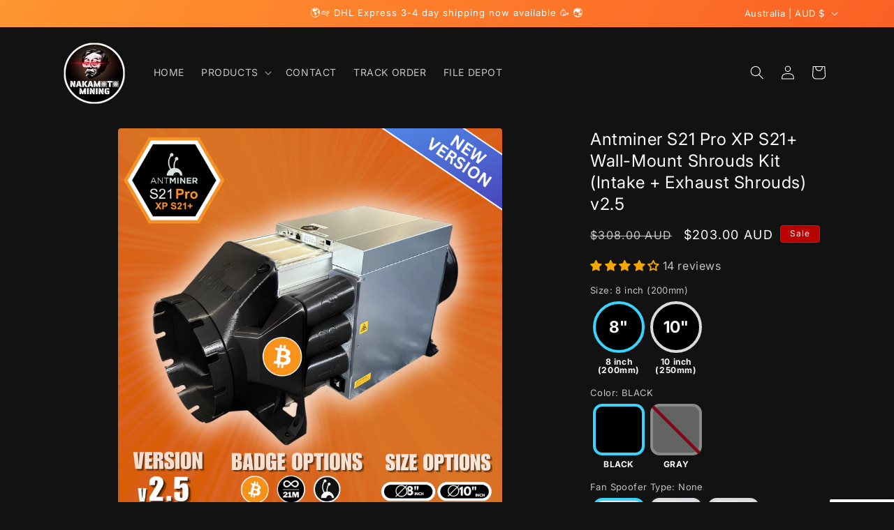

--- FILE ---
content_type: text/html; charset=utf-8
request_url: https://nakamotomining.com/en-aus/products/antminer-s21-pro-xp-wall-mount-shrouds-kit-8-intake-exhaust-shrouds
body_size: 87720
content:
<!doctype html>
<html class="js" lang="en">
  <head>
 
<meta charset="utf-8">
    <meta http-equiv="X-UA-Compatible" content="IE=edge">
    <meta name="viewport" content="width=device-width,initial-scale=1">
    <meta name="theme-color" content="">
    <link rel="canonical" href="https://nakamotomining.com/en-aus/products/antminer-s21-pro-xp-wall-mount-shrouds-kit-8-intake-exhaust-shrouds"><link rel="icon" type="image/png" href="//nakamotomining.com/cdn/shop/files/favicon-32x32_562df56f-f5a0-4ff3-acba-839e50fdbd7f.png?crop=center&height=32&v=1702645734&width=32"><link rel="preconnect" href="https://fonts.shopifycdn.com" crossorigin><title>
      ANTMINER S21 PRO XP Wall-Mount Shrouds Kit (8&quot; Intake + Exhaust Shrouds)
 &ndash; Nakamoto Mining LTD.</title>

    
      <meta name="description" content="Transform your S21 Pro, S21+ or S21 XP&#39;s efficiency and sound levels with our wall-mountable shroud! Say goodbye to LOUD &amp;amp; INEFFICIENT stock fans and hello to QUIET &amp;amp; EFFICIENT airflow. Our shroud helps you route your Antminer&#39;s fan channels, including the PSU, into an 8&quot; duct. With this shroud, you can capture">
    

    

<meta property="og:site_name" content="Nakamoto Mining LTD.">
<meta property="og:url" content="https://nakamotomining.com/en-aus/products/antminer-s21-pro-xp-wall-mount-shrouds-kit-8-intake-exhaust-shrouds">
<meta property="og:title" content="ANTMINER S21 PRO XP Wall-Mount Shrouds Kit (8&quot; Intake + Exhaust Shrouds)">
<meta property="og:type" content="product">
<meta property="og:description" content="Transform your S21 Pro, S21+ or S21 XP&#39;s efficiency and sound levels with our wall-mountable shroud! Say goodbye to LOUD &amp;amp; INEFFICIENT stock fans and hello to QUIET &amp;amp; EFFICIENT airflow. Our shroud helps you route your Antminer&#39;s fan channels, including the PSU, into an 8&quot; duct. With this shroud, you can capture"><meta property="og:image" content="http://nakamotomining.com/cdn/shop/files/fvfvrbvrsb.png?v=1743646178">
  <meta property="og:image:secure_url" content="https://nakamotomining.com/cdn/shop/files/fvfvrbvrsb.png?v=1743646178">
  <meta property="og:image:width" content="1080">
  <meta property="og:image:height" content="1080"><meta property="og:price:amount" content="203.00">
  <meta property="og:price:currency" content="AUD"><meta name="twitter:site" content="@NakamotoMining"><meta name="twitter:card" content="summary_large_image">
<meta name="twitter:title" content="ANTMINER S21 PRO XP Wall-Mount Shrouds Kit (8&quot; Intake + Exhaust Shrouds)">
<meta name="twitter:description" content="Transform your S21 Pro, S21+ or S21 XP&#39;s efficiency and sound levels with our wall-mountable shroud! Say goodbye to LOUD &amp;amp; INEFFICIENT stock fans and hello to QUIET &amp;amp; EFFICIENT airflow. Our shroud helps you route your Antminer&#39;s fan channels, including the PSU, into an 8&quot; duct. With this shroud, you can capture">


    <script src="//nakamotomining.com/cdn/shop/t/11/assets/constants.js?v=132983761750457495441726225573" defer="defer"></script>
    <script src="//nakamotomining.com/cdn/shop/t/11/assets/pubsub.js?v=158357773527763999511726225576" defer="defer"></script>
    <script src="//nakamotomining.com/cdn/shop/t/11/assets/global.js?v=88558128918567037191726225574" defer="defer"></script>
    <script src="//nakamotomining.com/cdn/shop/t/11/assets/details-disclosure.js?v=13653116266235556501726225576" defer="defer"></script>
    <script src="//nakamotomining.com/cdn/shop/t/11/assets/details-modal.js?v=25581673532751508451726225575" defer="defer"></script>
    <script src="//nakamotomining.com/cdn/shop/t/11/assets/search-form.js?v=133129549252120666541726225574" defer="defer"></script><script src="//nakamotomining.com/cdn/shop/t/11/assets/animations.js?v=88693664871331136111726225574" defer="defer"></script><script>window.performance && window.performance.mark && window.performance.mark('shopify.content_for_header.start');</script><meta name="google-site-verification" content="ZKhzE7KatH6LJdcBX7yaU_aLLPxbqy9158o5-_YOvcM">
<meta id="shopify-digital-wallet" name="shopify-digital-wallet" content="/73701294377/digital_wallets/dialog">
<meta name="shopify-checkout-api-token" content="b81a4c14175b8a5c13f16236617b2036">
<meta id="in-context-paypal-metadata" data-shop-id="73701294377" data-venmo-supported="false" data-environment="production" data-locale="en_US" data-paypal-v4="true" data-currency="AUD">
<link rel="alternate" hreflang="x-default" href="https://nakamotomining.com/products/antminer-s21-pro-xp-wall-mount-shrouds-kit-8-intake-exhaust-shrouds">
<link rel="alternate" hreflang="en" href="https://nakamotomining.com/products/antminer-s21-pro-xp-wall-mount-shrouds-kit-8-intake-exhaust-shrouds">
<link rel="alternate" hreflang="en-AE" href="https://nakamotomining.com/en-eur/products/antminer-s21-pro-xp-wall-mount-shrouds-kit-8-intake-exhaust-shrouds">
<link rel="alternate" hreflang="en-AT" href="https://nakamotomining.com/en-eur/products/antminer-s21-pro-xp-wall-mount-shrouds-kit-8-intake-exhaust-shrouds">
<link rel="alternate" hreflang="en-CH" href="https://nakamotomining.com/en-eur/products/antminer-s21-pro-xp-wall-mount-shrouds-kit-8-intake-exhaust-shrouds">
<link rel="alternate" hreflang="en-CZ" href="https://nakamotomining.com/en-eur/products/antminer-s21-pro-xp-wall-mount-shrouds-kit-8-intake-exhaust-shrouds">
<link rel="alternate" hreflang="en-DE" href="https://nakamotomining.com/en-eur/products/antminer-s21-pro-xp-wall-mount-shrouds-kit-8-intake-exhaust-shrouds">
<link rel="alternate" hreflang="en-DK" href="https://nakamotomining.com/en-eur/products/antminer-s21-pro-xp-wall-mount-shrouds-kit-8-intake-exhaust-shrouds">
<link rel="alternate" hreflang="en-ES" href="https://nakamotomining.com/en-eur/products/antminer-s21-pro-xp-wall-mount-shrouds-kit-8-intake-exhaust-shrouds">
<link rel="alternate" hreflang="en-FI" href="https://nakamotomining.com/en-eur/products/antminer-s21-pro-xp-wall-mount-shrouds-kit-8-intake-exhaust-shrouds">
<link rel="alternate" hreflang="en-FR" href="https://nakamotomining.com/en-eur/products/antminer-s21-pro-xp-wall-mount-shrouds-kit-8-intake-exhaust-shrouds">
<link rel="alternate" hreflang="en-GB" href="https://nakamotomining.com/en-eur/products/antminer-s21-pro-xp-wall-mount-shrouds-kit-8-intake-exhaust-shrouds">
<link rel="alternate" hreflang="en-IE" href="https://nakamotomining.com/en-eur/products/antminer-s21-pro-xp-wall-mount-shrouds-kit-8-intake-exhaust-shrouds">
<link rel="alternate" hreflang="en-IL" href="https://nakamotomining.com/en-eur/products/antminer-s21-pro-xp-wall-mount-shrouds-kit-8-intake-exhaust-shrouds">
<link rel="alternate" hreflang="en-IT" href="https://nakamotomining.com/en-eur/products/antminer-s21-pro-xp-wall-mount-shrouds-kit-8-intake-exhaust-shrouds">
<link rel="alternate" hreflang="en-JP" href="https://nakamotomining.com/en-eur/products/antminer-s21-pro-xp-wall-mount-shrouds-kit-8-intake-exhaust-shrouds">
<link rel="alternate" hreflang="en-KR" href="https://nakamotomining.com/en-eur/products/antminer-s21-pro-xp-wall-mount-shrouds-kit-8-intake-exhaust-shrouds">
<link rel="alternate" hreflang="en-MY" href="https://nakamotomining.com/en-eur/products/antminer-s21-pro-xp-wall-mount-shrouds-kit-8-intake-exhaust-shrouds">
<link rel="alternate" hreflang="en-NL" href="https://nakamotomining.com/en-eur/products/antminer-s21-pro-xp-wall-mount-shrouds-kit-8-intake-exhaust-shrouds">
<link rel="alternate" hreflang="en-NO" href="https://nakamotomining.com/en-eur/products/antminer-s21-pro-xp-wall-mount-shrouds-kit-8-intake-exhaust-shrouds">
<link rel="alternate" hreflang="en-PL" href="https://nakamotomining.com/en-eur/products/antminer-s21-pro-xp-wall-mount-shrouds-kit-8-intake-exhaust-shrouds">
<link rel="alternate" hreflang="en-PT" href="https://nakamotomining.com/en-eur/products/antminer-s21-pro-xp-wall-mount-shrouds-kit-8-intake-exhaust-shrouds">
<link rel="alternate" hreflang="en-SE" href="https://nakamotomining.com/en-eur/products/antminer-s21-pro-xp-wall-mount-shrouds-kit-8-intake-exhaust-shrouds">
<link rel="alternate" hreflang="en-SG" href="https://nakamotomining.com/en-eur/products/antminer-s21-pro-xp-wall-mount-shrouds-kit-8-intake-exhaust-shrouds">
<link rel="alternate" hreflang="en-HU" href="https://nakamotomining.com/en-eur/products/antminer-s21-pro-xp-wall-mount-shrouds-kit-8-intake-exhaust-shrouds">
<link rel="alternate" hreflang="en-GR" href="https://nakamotomining.com/en-eur/products/antminer-s21-pro-xp-wall-mount-shrouds-kit-8-intake-exhaust-shrouds">
<link rel="alternate" hreflang="en-GL" href="https://nakamotomining.com/en-eur/products/antminer-s21-pro-xp-wall-mount-shrouds-kit-8-intake-exhaust-shrouds">
<link rel="alternate" hreflang="en-KW" href="https://nakamotomining.com/en-eur/products/antminer-s21-pro-xp-wall-mount-shrouds-kit-8-intake-exhaust-shrouds">
<link rel="alternate" hreflang="en-US" href="https://nakamotomining.com/en-us/products/antminer-s21-pro-xp-wall-mount-shrouds-kit-8-intake-exhaust-shrouds">
<link rel="alternate" hreflang="en-AU" href="https://nakamotomining.com/en-aus/products/antminer-s21-pro-xp-wall-mount-shrouds-kit-8-intake-exhaust-shrouds">
<link rel="alternate" hreflang="en-NZ" href="https://nakamotomining.com/en-aus/products/antminer-s21-pro-xp-wall-mount-shrouds-kit-8-intake-exhaust-shrouds">
<link rel="alternate" type="application/json+oembed" href="https://nakamotomining.com/en-aus/products/antminer-s21-pro-xp-wall-mount-shrouds-kit-8-intake-exhaust-shrouds.oembed">
<script async="async" src="/checkouts/internal/preloads.js?locale=en-AU"></script>
<link rel="preconnect" href="https://shop.app" crossorigin="anonymous">
<script async="async" src="https://shop.app/checkouts/internal/preloads.js?locale=en-AU&shop_id=73701294377" crossorigin="anonymous"></script>
<script id="shopify-features" type="application/json">{"accessToken":"b81a4c14175b8a5c13f16236617b2036","betas":["rich-media-storefront-analytics"],"domain":"nakamotomining.com","predictiveSearch":true,"shopId":73701294377,"locale":"en"}</script>
<script>var Shopify = Shopify || {};
Shopify.shop = "nakamotomining.myshopify.com";
Shopify.locale = "en";
Shopify.currency = {"active":"AUD","rate":"1.096704"};
Shopify.country = "AU";
Shopify.theme = {"name":"SPOTLIGHT 15.1 (09\/24)","id":170988405033,"schema_name":"Spotlight","schema_version":"15.1.0","theme_store_id":1891,"role":"main"};
Shopify.theme.handle = "null";
Shopify.theme.style = {"id":null,"handle":null};
Shopify.cdnHost = "nakamotomining.com/cdn";
Shopify.routes = Shopify.routes || {};
Shopify.routes.root = "/en-aus/";</script>
<script type="module">!function(o){(o.Shopify=o.Shopify||{}).modules=!0}(window);</script>
<script>!function(o){function n(){var o=[];function n(){o.push(Array.prototype.slice.apply(arguments))}return n.q=o,n}var t=o.Shopify=o.Shopify||{};t.loadFeatures=n(),t.autoloadFeatures=n()}(window);</script>
<script>
  window.ShopifyPay = window.ShopifyPay || {};
  window.ShopifyPay.apiHost = "shop.app\/pay";
  window.ShopifyPay.redirectState = null;
</script>
<script id="shop-js-analytics" type="application/json">{"pageType":"product"}</script>
<script defer="defer" async type="module" src="//nakamotomining.com/cdn/shopifycloud/shop-js/modules/v2/client.init-shop-cart-sync_C5BV16lS.en.esm.js"></script>
<script defer="defer" async type="module" src="//nakamotomining.com/cdn/shopifycloud/shop-js/modules/v2/chunk.common_CygWptCX.esm.js"></script>
<script type="module">
  await import("//nakamotomining.com/cdn/shopifycloud/shop-js/modules/v2/client.init-shop-cart-sync_C5BV16lS.en.esm.js");
await import("//nakamotomining.com/cdn/shopifycloud/shop-js/modules/v2/chunk.common_CygWptCX.esm.js");

  window.Shopify.SignInWithShop?.initShopCartSync?.({"fedCMEnabled":true,"windoidEnabled":true});

</script>
<script>
  window.Shopify = window.Shopify || {};
  if (!window.Shopify.featureAssets) window.Shopify.featureAssets = {};
  window.Shopify.featureAssets['shop-js'] = {"shop-cart-sync":["modules/v2/client.shop-cart-sync_ZFArdW7E.en.esm.js","modules/v2/chunk.common_CygWptCX.esm.js"],"init-fed-cm":["modules/v2/client.init-fed-cm_CmiC4vf6.en.esm.js","modules/v2/chunk.common_CygWptCX.esm.js"],"shop-button":["modules/v2/client.shop-button_tlx5R9nI.en.esm.js","modules/v2/chunk.common_CygWptCX.esm.js"],"shop-cash-offers":["modules/v2/client.shop-cash-offers_DOA2yAJr.en.esm.js","modules/v2/chunk.common_CygWptCX.esm.js","modules/v2/chunk.modal_D71HUcav.esm.js"],"init-windoid":["modules/v2/client.init-windoid_sURxWdc1.en.esm.js","modules/v2/chunk.common_CygWptCX.esm.js"],"shop-toast-manager":["modules/v2/client.shop-toast-manager_ClPi3nE9.en.esm.js","modules/v2/chunk.common_CygWptCX.esm.js"],"init-shop-email-lookup-coordinator":["modules/v2/client.init-shop-email-lookup-coordinator_B8hsDcYM.en.esm.js","modules/v2/chunk.common_CygWptCX.esm.js"],"init-shop-cart-sync":["modules/v2/client.init-shop-cart-sync_C5BV16lS.en.esm.js","modules/v2/chunk.common_CygWptCX.esm.js"],"avatar":["modules/v2/client.avatar_BTnouDA3.en.esm.js"],"pay-button":["modules/v2/client.pay-button_FdsNuTd3.en.esm.js","modules/v2/chunk.common_CygWptCX.esm.js"],"init-customer-accounts":["modules/v2/client.init-customer-accounts_DxDtT_ad.en.esm.js","modules/v2/client.shop-login-button_C5VAVYt1.en.esm.js","modules/v2/chunk.common_CygWptCX.esm.js","modules/v2/chunk.modal_D71HUcav.esm.js"],"init-shop-for-new-customer-accounts":["modules/v2/client.init-shop-for-new-customer-accounts_ChsxoAhi.en.esm.js","modules/v2/client.shop-login-button_C5VAVYt1.en.esm.js","modules/v2/chunk.common_CygWptCX.esm.js","modules/v2/chunk.modal_D71HUcav.esm.js"],"shop-login-button":["modules/v2/client.shop-login-button_C5VAVYt1.en.esm.js","modules/v2/chunk.common_CygWptCX.esm.js","modules/v2/chunk.modal_D71HUcav.esm.js"],"init-customer-accounts-sign-up":["modules/v2/client.init-customer-accounts-sign-up_CPSyQ0Tj.en.esm.js","modules/v2/client.shop-login-button_C5VAVYt1.en.esm.js","modules/v2/chunk.common_CygWptCX.esm.js","modules/v2/chunk.modal_D71HUcav.esm.js"],"shop-follow-button":["modules/v2/client.shop-follow-button_Cva4Ekp9.en.esm.js","modules/v2/chunk.common_CygWptCX.esm.js","modules/v2/chunk.modal_D71HUcav.esm.js"],"checkout-modal":["modules/v2/client.checkout-modal_BPM8l0SH.en.esm.js","modules/v2/chunk.common_CygWptCX.esm.js","modules/v2/chunk.modal_D71HUcav.esm.js"],"lead-capture":["modules/v2/client.lead-capture_Bi8yE_yS.en.esm.js","modules/v2/chunk.common_CygWptCX.esm.js","modules/v2/chunk.modal_D71HUcav.esm.js"],"shop-login":["modules/v2/client.shop-login_D6lNrXab.en.esm.js","modules/v2/chunk.common_CygWptCX.esm.js","modules/v2/chunk.modal_D71HUcav.esm.js"],"payment-terms":["modules/v2/client.payment-terms_CZxnsJam.en.esm.js","modules/v2/chunk.common_CygWptCX.esm.js","modules/v2/chunk.modal_D71HUcav.esm.js"]};
</script>
<script>(function() {
  var isLoaded = false;
  function asyncLoad() {
    if (isLoaded) return;
    isLoaded = true;
    var urls = ["https:\/\/static.klaviyo.com\/onsite\/js\/klaviyo.js?company_id=SHeZc5\u0026shop=nakamotomining.myshopify.com","https:\/\/static.klaviyo.com\/onsite\/js\/klaviyo.js?company_id=SHeZc5\u0026shop=nakamotomining.myshopify.com","https:\/\/tools.luckyorange.com\/core\/lo.js?site-id=34789fce\u0026shop=nakamotomining.myshopify.com","https:\/\/api.revy.io\/bundle.js?shop=nakamotomining.myshopify.com","https:\/\/cdn-bundler.nice-team.net\/app\/js\/bundler.js?shop=nakamotomining.myshopify.com","\/\/cdn.trustedsite.com\/js\/partner-shopify.js?shop=nakamotomining.myshopify.com","https:\/\/cdn.s3.pop-convert.com\/pcjs.production.min.js?unique_id=nakamotomining.myshopify.com\u0026shop=nakamotomining.myshopify.com","https:\/\/script.pop-convert.com\/new-micro\/production.pc.min.js?unique_id=nakamotomining.myshopify.com\u0026shop=nakamotomining.myshopify.com","\/\/searchserverapi.com\/widgets\/shopify\/init.js?a=2h9L5C4Q0W\u0026shop=nakamotomining.myshopify.com","\/\/cdn.shopify.com\/proxy\/f609f618078002645df09fdfe72eb04dd316eee81c0cf7a9ddb717be3c7b71ba\/api.goaffpro.com\/loader.js?shop=nakamotomining.myshopify.com\u0026sp-cache-control=cHVibGljLCBtYXgtYWdlPTkwMA"];
    for (var i = 0; i < urls.length; i++) {
      var s = document.createElement('script');
      s.type = 'text/javascript';
      s.async = true;
      s.src = urls[i];
      var x = document.getElementsByTagName('script')[0];
      x.parentNode.insertBefore(s, x);
    }
  };
  if(window.attachEvent) {
    window.attachEvent('onload', asyncLoad);
  } else {
    window.addEventListener('load', asyncLoad, false);
  }
})();</script>
<script id="__st">var __st={"a":73701294377,"offset":-18000,"reqid":"66a11eb8-e38d-4088-8c76-9736a6a41aa1-1768681230","pageurl":"nakamotomining.com\/en-aus\/products\/antminer-s21-pro-xp-wall-mount-shrouds-kit-8-intake-exhaust-shrouds","u":"e708ea6f1592","p":"product","rtyp":"product","rid":8925503619369};</script>
<script>window.ShopifyPaypalV4VisibilityTracking = true;</script>
<script id="form-persister">!function(){'use strict';const t='contact',e='new_comment',n=[[t,t],['blogs',e],['comments',e],[t,'customer']],o='password',r='form_key',c=['recaptcha-v3-token','g-recaptcha-response','h-captcha-response',o],s=()=>{try{return window.sessionStorage}catch{return}},i='__shopify_v',u=t=>t.elements[r],a=function(){const t=[...n].map((([t,e])=>`form[action*='/${t}']:not([data-nocaptcha='true']) input[name='form_type'][value='${e}']`)).join(',');var e;return e=t,()=>e?[...document.querySelectorAll(e)].map((t=>t.form)):[]}();function m(t){const e=u(t);a().includes(t)&&(!e||!e.value)&&function(t){try{if(!s())return;!function(t){const e=s();if(!e)return;const n=u(t);if(!n)return;const o=n.value;o&&e.removeItem(o)}(t);const e=Array.from(Array(32),(()=>Math.random().toString(36)[2])).join('');!function(t,e){u(t)||t.append(Object.assign(document.createElement('input'),{type:'hidden',name:r})),t.elements[r].value=e}(t,e),function(t,e){const n=s();if(!n)return;const r=[...t.querySelectorAll(`input[type='${o}']`)].map((({name:t})=>t)),u=[...c,...r],a={};for(const[o,c]of new FormData(t).entries())u.includes(o)||(a[o]=c);n.setItem(e,JSON.stringify({[i]:1,action:t.action,data:a}))}(t,e)}catch(e){console.error('failed to persist form',e)}}(t)}const f=t=>{if('true'===t.dataset.persistBound)return;const e=function(t,e){const n=function(t){return'function'==typeof t.submit?t.submit:HTMLFormElement.prototype.submit}(t).bind(t);return function(){let t;return()=>{t||(t=!0,(()=>{try{e(),n()}catch(t){(t=>{console.error('form submit failed',t)})(t)}})(),setTimeout((()=>t=!1),250))}}()}(t,(()=>{m(t)}));!function(t,e){if('function'==typeof t.submit&&'function'==typeof e)try{t.submit=e}catch{}}(t,e),t.addEventListener('submit',(t=>{t.preventDefault(),e()})),t.dataset.persistBound='true'};!function(){function t(t){const e=(t=>{const e=t.target;return e instanceof HTMLFormElement?e:e&&e.form})(t);e&&m(e)}document.addEventListener('submit',t),document.addEventListener('DOMContentLoaded',(()=>{const e=a();for(const t of e)f(t);var n;n=document.body,new window.MutationObserver((t=>{for(const e of t)if('childList'===e.type&&e.addedNodes.length)for(const t of e.addedNodes)1===t.nodeType&&'FORM'===t.tagName&&a().includes(t)&&f(t)})).observe(n,{childList:!0,subtree:!0,attributes:!1}),document.removeEventListener('submit',t)}))}()}();</script>
<script integrity="sha256-4kQ18oKyAcykRKYeNunJcIwy7WH5gtpwJnB7kiuLZ1E=" data-source-attribution="shopify.loadfeatures" defer="defer" src="//nakamotomining.com/cdn/shopifycloud/storefront/assets/storefront/load_feature-a0a9edcb.js" crossorigin="anonymous"></script>
<script crossorigin="anonymous" defer="defer" src="//nakamotomining.com/cdn/shopifycloud/storefront/assets/shopify_pay/storefront-65b4c6d7.js?v=20250812"></script>
<script data-source-attribution="shopify.dynamic_checkout.dynamic.init">var Shopify=Shopify||{};Shopify.PaymentButton=Shopify.PaymentButton||{isStorefrontPortableWallets:!0,init:function(){window.Shopify.PaymentButton.init=function(){};var t=document.createElement("script");t.src="https://nakamotomining.com/cdn/shopifycloud/portable-wallets/latest/portable-wallets.en.js",t.type="module",document.head.appendChild(t)}};
</script>
<script data-source-attribution="shopify.dynamic_checkout.buyer_consent">
  function portableWalletsHideBuyerConsent(e){var t=document.getElementById("shopify-buyer-consent"),n=document.getElementById("shopify-subscription-policy-button");t&&n&&(t.classList.add("hidden"),t.setAttribute("aria-hidden","true"),n.removeEventListener("click",e))}function portableWalletsShowBuyerConsent(e){var t=document.getElementById("shopify-buyer-consent"),n=document.getElementById("shopify-subscription-policy-button");t&&n&&(t.classList.remove("hidden"),t.removeAttribute("aria-hidden"),n.addEventListener("click",e))}window.Shopify?.PaymentButton&&(window.Shopify.PaymentButton.hideBuyerConsent=portableWalletsHideBuyerConsent,window.Shopify.PaymentButton.showBuyerConsent=portableWalletsShowBuyerConsent);
</script>
<script data-source-attribution="shopify.dynamic_checkout.cart.bootstrap">document.addEventListener("DOMContentLoaded",(function(){function t(){return document.querySelector("shopify-accelerated-checkout-cart, shopify-accelerated-checkout")}if(t())Shopify.PaymentButton.init();else{new MutationObserver((function(e,n){t()&&(Shopify.PaymentButton.init(),n.disconnect())})).observe(document.body,{childList:!0,subtree:!0})}}));
</script>
<link id="shopify-accelerated-checkout-styles" rel="stylesheet" media="screen" href="https://nakamotomining.com/cdn/shopifycloud/portable-wallets/latest/accelerated-checkout-backwards-compat.css" crossorigin="anonymous">
<style id="shopify-accelerated-checkout-cart">
        #shopify-buyer-consent {
  margin-top: 1em;
  display: inline-block;
  width: 100%;
}

#shopify-buyer-consent.hidden {
  display: none;
}

#shopify-subscription-policy-button {
  background: none;
  border: none;
  padding: 0;
  text-decoration: underline;
  font-size: inherit;
  cursor: pointer;
}

#shopify-subscription-policy-button::before {
  box-shadow: none;
}

      </style>
<script id="sections-script" data-sections="header" defer="defer" src="//nakamotomining.com/cdn/shop/t/11/compiled_assets/scripts.js?1002"></script>
<script>window.performance && window.performance.mark && window.performance.mark('shopify.content_for_header.end');</script>


    <style data-shopify>
      @font-face {
  font-family: Inter;
  font-weight: 400;
  font-style: normal;
  font-display: swap;
  src: url("//nakamotomining.com/cdn/fonts/inter/inter_n4.b2a3f24c19b4de56e8871f609e73ca7f6d2e2bb9.woff2") format("woff2"),
       url("//nakamotomining.com/cdn/fonts/inter/inter_n4.af8052d517e0c9ffac7b814872cecc27ae1fa132.woff") format("woff");
}

      @font-face {
  font-family: Inter;
  font-weight: 700;
  font-style: normal;
  font-display: swap;
  src: url("//nakamotomining.com/cdn/fonts/inter/inter_n7.02711e6b374660cfc7915d1afc1c204e633421e4.woff2") format("woff2"),
       url("//nakamotomining.com/cdn/fonts/inter/inter_n7.6dab87426f6b8813070abd79972ceaf2f8d3b012.woff") format("woff");
}

      @font-face {
  font-family: Inter;
  font-weight: 400;
  font-style: italic;
  font-display: swap;
  src: url("//nakamotomining.com/cdn/fonts/inter/inter_i4.feae1981dda792ab80d117249d9c7e0f1017e5b3.woff2") format("woff2"),
       url("//nakamotomining.com/cdn/fonts/inter/inter_i4.62773b7113d5e5f02c71486623cf828884c85c6e.woff") format("woff");
}

      @font-face {
  font-family: Inter;
  font-weight: 700;
  font-style: italic;
  font-display: swap;
  src: url("//nakamotomining.com/cdn/fonts/inter/inter_i7.b377bcd4cc0f160622a22d638ae7e2cd9b86ea4c.woff2") format("woff2"),
       url("//nakamotomining.com/cdn/fonts/inter/inter_i7.7c69a6a34e3bb44fcf6f975857e13b9a9b25beb4.woff") format("woff");
}

      @font-face {
  font-family: Inter;
  font-weight: 400;
  font-style: normal;
  font-display: swap;
  src: url("//nakamotomining.com/cdn/fonts/inter/inter_n4.b2a3f24c19b4de56e8871f609e73ca7f6d2e2bb9.woff2") format("woff2"),
       url("//nakamotomining.com/cdn/fonts/inter/inter_n4.af8052d517e0c9ffac7b814872cecc27ae1fa132.woff") format("woff");
}


      
        :root,
        .color-background-1 {
          --color-background: 18,18,18;
        
          --gradient-background: #121212;
        

        

        --color-foreground: 255,255,255;
        --color-background-contrast: 146,146,146;
        --color-shadow: 255,255,255;
        --color-button: 253,127,43;
        --color-button-text: 255,255,255;
        --color-secondary-button: 18,18,18;
        --color-secondary-button-text: 253,127,43;
        --color-link: 253,127,43;
        --color-badge-foreground: 255,255,255;
        --color-badge-background: 18,18,18;
        --color-badge-border: 255,255,255;
        --payment-terms-background-color: rgb(18 18 18);
      }
      
        
        .color-background-2 {
          --color-background: 253,127,43;
        
          --gradient-background: linear-gradient(122deg, rgba(255, 150, 49, 1), rgba(249, 79, 32, 1) 100%);
        

        

        --color-foreground: 255,255,255;
        --color-background-contrast: 167,68,2;
        --color-shadow: 243,243,243;
        --color-button: 255,255,255;
        --color-button-text: 243,243,243;
        --color-secondary-button: 253,127,43;
        --color-secondary-button-text: 255,255,255;
        --color-link: 255,255,255;
        --color-badge-foreground: 255,255,255;
        --color-badge-background: 253,127,43;
        --color-badge-border: 255,255,255;
        --payment-terms-background-color: rgb(253 127 43);
      }
      
        
        .color-inverse {
          --color-background: 255,255,255;
        
          --gradient-background: #ffffff;
        

        

        --color-foreground: 18,18,18;
        --color-background-contrast: 191,191,191;
        --color-shadow: 255,255,255;
        --color-button: 18,18,18;
        --color-button-text: 255,255,255;
        --color-secondary-button: 255,255,255;
        --color-secondary-button-text: 18,18,18;
        --color-link: 18,18,18;
        --color-badge-foreground: 18,18,18;
        --color-badge-background: 255,255,255;
        --color-badge-border: 18,18,18;
        --payment-terms-background-color: rgb(255 255 255);
      }
      
        
        .color-accent-1 {
          --color-background: 229,120,5;
        
          --gradient-background: #e57805;
        

        

        --color-foreground: 255,255,255;
        --color-background-contrast: 104,55,2;
        --color-shadow: 255,255,255;
        --color-button: 255,255,255;
        --color-button-text: 229,120,5;
        --color-secondary-button: 229,120,5;
        --color-secondary-button-text: 255,255,255;
        --color-link: 255,255,255;
        --color-badge-foreground: 255,255,255;
        --color-badge-background: 229,120,5;
        --color-badge-border: 255,255,255;
        --payment-terms-background-color: rgb(229 120 5);
      }
      
        
        .color-accent-2 {
          --color-background: 185,0,0;
        
          --gradient-background: #b90000;
        

        

        --color-foreground: 255,255,255;
        --color-background-contrast: 211,0,0;
        --color-shadow: 255,255,255;
        --color-button: 255,255,255;
        --color-button-text: 185,0,0;
        --color-secondary-button: 185,0,0;
        --color-secondary-button-text: 255,255,255;
        --color-link: 255,255,255;
        --color-badge-foreground: 255,255,255;
        --color-badge-background: 185,0,0;
        --color-badge-border: 255,255,255;
        --payment-terms-background-color: rgb(185 0 0);
      }
      
        
        .color-scheme-2ba75886-fea1-463b-8d79-ce563383da90 {
          --color-background: 18,18,18;
        
          --gradient-background: linear-gradient(46deg, rgba(112, 199, 186, 1) 13%, rgba(170, 248, 219, 1) 86%);
        

        

        --color-foreground: 255,255,255;
        --color-background-contrast: 146,146,146;
        --color-shadow: 255,255,255;
        --color-button: 253,127,43;
        --color-button-text: 255,255,255;
        --color-secondary-button: 18,18,18;
        --color-secondary-button-text: 253,127,43;
        --color-link: 253,127,43;
        --color-badge-foreground: 255,255,255;
        --color-badge-background: 18,18,18;
        --color-badge-border: 255,255,255;
        --payment-terms-background-color: rgb(18 18 18);
      }
      
        
        .color-scheme-e91f6ad1-bcca-4192-b2cf-f17016228abe {
          --color-background: 176,176,176;
        
          --gradient-background: #b0b0b0;
        

        

        --color-foreground: 18,18,18;
        --color-background-contrast: 112,112,112;
        --color-shadow: 255,255,255;
        --color-button: 253,127,43;
        --color-button-text: 255,255,255;
        --color-secondary-button: 176,176,176;
        --color-secondary-button-text: 253,127,43;
        --color-link: 253,127,43;
        --color-badge-foreground: 18,18,18;
        --color-badge-background: 176,176,176;
        --color-badge-border: 18,18,18;
        --payment-terms-background-color: rgb(176 176 176);
      }
      

      body, .color-background-1, .color-background-2, .color-inverse, .color-accent-1, .color-accent-2, .color-scheme-2ba75886-fea1-463b-8d79-ce563383da90, .color-scheme-e91f6ad1-bcca-4192-b2cf-f17016228abe {
        color: rgba(var(--color-foreground), 0.75);
        background-color: rgb(var(--color-background));
      }

      :root {
        --font-body-family: Inter, sans-serif;
        --font-body-style: normal;
        --font-body-weight: 400;
        --font-body-weight-bold: 700;

        --font-heading-family: Inter, sans-serif;
        --font-heading-style: normal;
        --font-heading-weight: 400;

        --font-body-scale: 1.0;
        --font-heading-scale: 1.0;

        --media-padding: px;
        --media-border-opacity: 0.0;
        --media-border-width: 0px;
        --media-radius: 4px;
        --media-shadow-opacity: 0.0;
        --media-shadow-horizontal-offset: 0px;
        --media-shadow-vertical-offset: 4px;
        --media-shadow-blur-radius: 5px;
        --media-shadow-visible: 0;

        --page-width: 120rem;
        --page-width-margin: 0rem;

        --product-card-image-padding: 0.0rem;
        --product-card-corner-radius: 1.6rem;
        --product-card-text-alignment: left;
        --product-card-border-width: 0.0rem;
        --product-card-border-opacity: 0.1;
        --product-card-shadow-opacity: 0.0;
        --product-card-shadow-visible: 0;
        --product-card-shadow-horizontal-offset: 0.0rem;
        --product-card-shadow-vertical-offset: 0.4rem;
        --product-card-shadow-blur-radius: 0.5rem;

        --collection-card-image-padding: 0.0rem;
        --collection-card-corner-radius: 1.6rem;
        --collection-card-text-alignment: left;
        --collection-card-border-width: 0.0rem;
        --collection-card-border-opacity: 0.1;
        --collection-card-shadow-opacity: 0.0;
        --collection-card-shadow-visible: 0;
        --collection-card-shadow-horizontal-offset: 0.0rem;
        --collection-card-shadow-vertical-offset: 0.4rem;
        --collection-card-shadow-blur-radius: 0.5rem;

        --blog-card-image-padding: 0.0rem;
        --blog-card-corner-radius: 1.6rem;
        --blog-card-text-alignment: left;
        --blog-card-border-width: 0.0rem;
        --blog-card-border-opacity: 0.1;
        --blog-card-shadow-opacity: 0.0;
        --blog-card-shadow-visible: 0;
        --blog-card-shadow-horizontal-offset: 0.0rem;
        --blog-card-shadow-vertical-offset: 0.4rem;
        --blog-card-shadow-blur-radius: 0.5rem;

        --badge-corner-radius: 0.4rem;

        --popup-border-width: 1px;
        --popup-border-opacity: 1.0;
        --popup-corner-radius: 4px;
        --popup-shadow-opacity: 0.0;
        --popup-shadow-horizontal-offset: 0px;
        --popup-shadow-vertical-offset: 4px;
        --popup-shadow-blur-radius: 5px;

        --drawer-border-width: 1px;
        --drawer-border-opacity: 0.1;
        --drawer-shadow-opacity: 0.0;
        --drawer-shadow-horizontal-offset: 0px;
        --drawer-shadow-vertical-offset: 4px;
        --drawer-shadow-blur-radius: 5px;

        --spacing-sections-desktop: 0px;
        --spacing-sections-mobile: 0px;

        --grid-desktop-vertical-spacing: 16px;
        --grid-desktop-horizontal-spacing: 16px;
        --grid-mobile-vertical-spacing: 8px;
        --grid-mobile-horizontal-spacing: 8px;

        --text-boxes-border-opacity: 0.1;
        --text-boxes-border-width: 0px;
        --text-boxes-radius: 0px;
        --text-boxes-shadow-opacity: 0.0;
        --text-boxes-shadow-visible: 0;
        --text-boxes-shadow-horizontal-offset: 0px;
        --text-boxes-shadow-vertical-offset: 4px;
        --text-boxes-shadow-blur-radius: 5px;

        --buttons-radius: 4px;
        --buttons-radius-outset: 5px;
        --buttons-border-width: 1px;
        --buttons-border-opacity: 1.0;
        --buttons-shadow-opacity: 0.0;
        --buttons-shadow-visible: 0;
        --buttons-shadow-horizontal-offset: 0px;
        --buttons-shadow-vertical-offset: 4px;
        --buttons-shadow-blur-radius: 5px;
        --buttons-border-offset: 0.3px;

        --inputs-radius: 4px;
        --inputs-border-width: 1px;
        --inputs-border-opacity: 1.0;
        --inputs-shadow-opacity: 0.0;
        --inputs-shadow-horizontal-offset: 0px;
        --inputs-margin-offset: 0px;
        --inputs-shadow-vertical-offset: 4px;
        --inputs-shadow-blur-radius: 5px;
        --inputs-radius-outset: 5px;

        --variant-pills-radius: 40px;
        --variant-pills-border-width: 1px;
        --variant-pills-border-opacity: 0.55;
        --variant-pills-shadow-opacity: 0.0;
        --variant-pills-shadow-horizontal-offset: 0px;
        --variant-pills-shadow-vertical-offset: 4px;
        --variant-pills-shadow-blur-radius: 5px;
      }

      *,
      *::before,
      *::after {
        box-sizing: inherit;
      }

      html {
        box-sizing: border-box;
        font-size: calc(var(--font-body-scale) * 62.5%);
        height: 100%;
      }

      body {
        display: grid;
        grid-template-rows: auto auto 1fr auto;
        grid-template-columns: 100%;
        min-height: 100%;
        margin: 0;
        font-size: 1.5rem;
        letter-spacing: 0.06rem;
        line-height: calc(1 + 0.8 / var(--font-body-scale));
        font-family: var(--font-body-family);
        font-style: var(--font-body-style);
        font-weight: var(--font-body-weight);
      }

      @media screen and (min-width: 750px) {
        body {
          font-size: 1.6rem;
        }
      }
    </style>

    <link href="//nakamotomining.com/cdn/shop/t/11/assets/base.css?v=157176029010953527591735147720" rel="stylesheet" type="text/css" media="all" />
    <link rel="stylesheet" href="//nakamotomining.com/cdn/shop/t/11/assets/component-cart-items.css?v=123238115697927560811726225576" media="print" onload="this.media='all'">
      <link rel="preload" as="font" href="//nakamotomining.com/cdn/fonts/inter/inter_n4.b2a3f24c19b4de56e8871f609e73ca7f6d2e2bb9.woff2" type="font/woff2" crossorigin>
      

      <link rel="preload" as="font" href="//nakamotomining.com/cdn/fonts/inter/inter_n4.b2a3f24c19b4de56e8871f609e73ca7f6d2e2bb9.woff2" type="font/woff2" crossorigin>
      
<link href="//nakamotomining.com/cdn/shop/t/11/assets/component-localization-form.css?v=86199867289619414191726225575" rel="stylesheet" type="text/css" media="all" />
      <script src="//nakamotomining.com/cdn/shop/t/11/assets/localization-form.js?v=144176611646395275351726225574" defer="defer"></script><link
        rel="stylesheet"
        href="//nakamotomining.com/cdn/shop/t/11/assets/component-predictive-search.css?v=118923337488134913561726225574"
        media="print"
        onload="this.media='all'"
      ><script>
      if (Shopify.designMode) {
        document.documentElement.classList.add('shopify-design-mode');
      }
    </script>
    

  <!-- BEGIN app block: shopify://apps/trusted-product-tabs/blocks/tabs-embed/cd5da974-394e-41cb-b448-0c9a6d16a42d --><script>
    window.Shopify.TinyTabs = {
        'css_selector': '',
        
        
        'product': {
            'id': '8925503619369',
            'collection_ids': '443387248937,476629139753,446458265897,462522450217,478123983145,465522327849,478124015913',
            'vendor': 'Nakamoto Mining LTD.',
            'tags': '[&quot;Antminer&quot;, &quot;Bitmain Antminer S21 Pro&quot;, &quot;Bitmain Antminer S21 XP&quot;]',
            'type': '3D Printed Shroud',
        }
        
    };
</script>
<script id="tiny-tabs-data" type="application/json">{"tab_settings":{"id":4504,"shop_id":4504,"title":"Description","use_default_title":1,"heading_type":5,"divide_headings":1,"heading_below_tab":"active_no_heading","first_tab_excluded":0,"created_at":"2023-11-16T21:57:05.000000Z","updated_at":"2023-11-17T00:35:24.000000Z"},"design_settings":{"id":4504,"shop_id":4504,"accordion_tab_margin":5,"accordion_content_margin":10,"tab_margin_right":5,"tab_margin_bottom":0,"tab_margin_left":0,"tab_padding_top":12,"tab_padding_right":20,"tab_padding_bottom":12,"tab_padding_left":14,"content_padding_top":20,"content_padding_right":12,"content_padding_bottom":20,"content_padding_left":10,"active_tab_bg_color":"#EB9113","active_tab_text_color":"#FFFFFF","active_tab_border_color":"#000000","inactive_tab_bg_color":"#EB9113","inactive_tab_text_color":"#FFFFFF","inactive_tab_border_color":"#000000","content_bg_color":"#000000","content_text_color":"#FFFFFF","content_border_color":"#D9D9D9","active_tab_font_size":18,"active_tab_font_weight":"400","inactive_tab_font_size":18,"inactive_tab_font_weight":"300","content_font_size":16,"content_font_weight":"300","tab_border_width":1,"tab_border_top_width":1,"tab_border_right_width":1,"tab_border_bottom_width":0,"tab_border_left_width":1,"tab_border_radius":0,"tab_border_top_left_radius":5,"tab_border_top_right_radius":5,"tab_border_bottom_left_radius":0,"tab_border_bottom_right_radius":0,"content_border_width":1,"content_border_radius":5,"mobile_layout":"regular","desktop_layout":"regular","default_view":"panels_opened","glyphs_alignment":"right","glyph_type":"plus-minus","sticky_header_height":0,"accordion_on_mobile":1,"auto_scroll_to_content":0,"allow_multiple_opened":1,"tab_view":0,"created_at":"2023-11-16T21:57:05.000000Z","updated_at":"2023-11-24T02:44:25.000000Z"},"shared_tabs":[]}</script>
<style>
  
</style>


<!-- END app block --><!-- BEGIN app block: shopify://apps/king-product-options-variant/blocks/app-embed/ce104259-52b1-4720-9ecf-76b34cae0401 -->
    
        <!-- BEGIN app snippet: option.v1 --><link href="//cdn.shopify.com/extensions/019b4e43-a383-7f0c-979c-7303d462adcd/king-product-options-variant-70/assets/ymq-option.css" rel="stylesheet" type="text/css" media="all" />
<link async href='https://option.ymq.cool/option/bottom.css' rel='stylesheet'> 
<style id="ymq-jsstyle"></style>
<script data-asyncLoad='asyncLoad' data-mbAt2ktK3Dmszf6K="mbAt2ktK3Dmszf6K">
    window.best_option = window.best_option || {}; 

    best_option.shop = `nakamotomining.myshopify.com`; 

    best_option.page = `product`; 

    best_option.ymq_option_branding = {}; 
      
        best_option.ymq_option_branding = {"button":{"--button-border-color":"#ffffff","--button-border-checked-color":"#D65421","--button-border-disabled-color":"#CCCCCC","--button-background-color":"#000000","--button-background-checked-color":"#FFFFFF","--button-background-disabled-color":"#000000","--button-font-color":"#FFFFFF","--button-font-checked-color":"#000000","--button-font-disabled-color":"#CCCCCC","--button-margin-u-d":"4","--button-margin-l-r":"4","--button-padding-u-d":"10","--button-padding-l-r":"16","--button-font-size":"16","--button-line-height":"20","--button-border-radius":"8"},"radio":{"--radio-border-color":"#BBC1E1","--radio-border-checked-color":"#BBC1E1","--radio-border-disabled-color":"#BBC1E1","--radio-border-hover-color":"#BBC1E1","--radio-background-color":"#FFFFFF","--radio-background-checked-color":"#275EFE","--radio-background-disabled-color":"#E1E6F9","--radio-background-hover-color":"#FFFFFF","--radio-inner-color":"#E1E6F9","--radio-inner-checked-color":"#FFFFFF","--radio-inner-disabled-color":"#FFFFFF"},"input":{"--input-background-checked-color":"#FFFFFF","--input-background-color":"#FFFFFF","--input-border-checked-color":"#000000","--input-border-color":"#717171","--input-font-checked-color":"#000000","--input-font-color":"#000000","--input-border-radius":"4","--input-font-size":"14","--input-padding-l-r":"16","--input-padding-u-d":"9","--input-width":"100","--input-max-width":"400"},"select":{"--select-border-color":"#000000","--select-border-checked-color":"#000000","--select-background-color":"#FFFFFF","--select-background-checked-color":"#FFFFFF","--select-font-color":"#000000","--select-font-checked-color":"#000000","--select-option-background-color":"#FFFFFF","--select-option-background-checked-color":"#F5F9FF","--select-option-background-disabled-color":"#FFFFFF","--select-option-font-color":"#000000","--select-option-font-checked-color":"#000000","--select-option-font-disabled-color":"#CCCCCC","--select-padding-u-d":"9","--select-padding-l-r":"16","--select-option-padding-u-d":"9","--select-option-padding-l-r":"16","--select-width":"100","--select-max-width":"400","--select-font-size":"14","--select-border-radius":"0"},"multiple":{"--multiple-background-color":"#F5F9FF","--multiple-font-color":"#000000","--multiple-padding-u-d":"2","--multiple-padding-l-r":"8","--multiple-font-size":"12","--multiple-border-radius":"0"},"img":{"--img-border-color":"#E1E1E1","--img-border-checked-color":"#FA6223","--img-border-disabled-color":"#000000","--img-width":"50","--img-height":"50","--img-selected-upper-url":"","--img-disabled-upper-url":"","--img-upper-padding":"0","--img-margin-u-d":"2","--img-margin-l-r":"2","--img-border-radius":"6"},"upload":{"--upload-background-color":"#409EFF","--upload-font-color":"#FFFFFF","--upload-border-color":"#409EFF","--upload-padding-u-d":"12","--upload-padding-l-r":"20","--upload-font-size":"12","--upload-border-radius":"4"},"cart":{"--cart-border-color":"#000000","--buy-border-color":"#000000","--cart-border-hover-color":"#000000","--buy-border-hover-color":"#000000","--cart-background-color":"#000000","--buy-background-color":"#000000","--cart-background-hover-color":"#000000","--buy-background-hover-color":"#000000","--cart-font-color":"#FFFFFF","--buy-font-color":"#FFFFFF","--cart-font-hover-color":"#FFFFFF","--buy-font-hover-color":"#FFFFFF","--cart-padding-u-d":"12","--cart-padding-l-r":"16","--buy-padding-u-d":"12","--buy-padding-l-r":"16","--cart-margin-u-d":"4","--cart-margin-l-r":"0","--buy-margin-u-d":"4","--buy-margin-l-r":"0","--cart-width":"100","--cart-max-width":"800","--buy-width":"100","--buy-max-width":"800","--cart-font-size":"14","--cart-border-radius":"0","--buy-font-size":"14","--buy-border-radius":"0"},"quantity":{"--quantity-border-color":"#A6A3A3","--quantity-font-color":"#000000","--quantity-background-color":"#FFFFFF","--quantity-width":"150","--quantity-height":"40","--quantity-font-size":"14","--quantity-border-radius":"0"},"global":{"--global-title-color":"#FFFFFF","--global-help-color":"#F3700D","--global-error-color":"#DC3545","--global-title-font-size":"14","--global-help-font-size":"12","--global-error-font-size":"12","--global-title-margin-top":"0","--global-title-margin-bottom":"5","--global-title-margin-left":"0","--global-title-margin-right":"0","--global-help-margin-top":"5","--global-help-margin-bottom":"0","--global-help-margin-left":"0","--global-help-margin-right":"0","--global-error-margin-top":"5","--global-error-margin-bottom":"0","--global-error-margin-left":"0","--global-error-margin-right":"0","--global-margin-top":"0","--global-margin-bottom":"20","--global-margin-left":"0","--global-margin-right":"0"},"discount":{"--new-discount-normal-color":"#1878B9","--new-discount-error-color":"#E22120","--new-discount-layout":"flex-end"},"lan":{"require":"This is a required field.","email":"Please enter a valid email address.","phone":"Please enter the correct phone.","number":"Please enter an number.","integer":"Please enter an integer.","min_char":"Please enter no less than %s characters.","max_char":"Please enter no more than %s characters.","max_s":"Please choose less than %s options.","min_s":"Please choose more than %s options.","total_s":"Please choose %s options.","min":"Please enter no less than %s.","max":"Please enter no more than %s.","currency":"CAD","sold_out":"sold out","please_choose":"Please choose","add_to_cart":"ADD TO CART","buy_it_now":"BUY IT NOW","add_price_text":"Selection will add %s to the price","discount_code":"Discount code","application":"Apply","discount_error1":"Enter a valid discount code","discount_error2":"discount code isn't valid for the items in your cart"},"price":{"--price-border-color":"#000000","--price-background-color":"#FFFFFF","--price-font-color":"#000000","--price-price-font-color":"#03de90","--price-padding-u-d":"9","--price-padding-l-r":"16","--price-width":"100","--price-max-width":"400","--price-font-size":"14","--price-border-radius":"0"},"extra":{"is_show":"0","plan":"0","quantity-box":"0","price-value":"3,4,15,6,16,7","variant-original-margin-bottom":"15","strong-dorp-down":"0","radio-unchecked":"0","close-cart-rate":1,"automic-swatch-ajax":1,"img-option-bigger":0,"add-button-reload":1,"version":200,"img_cdn":1,"show_wholesale_pricing_fixed":0,"real-time-upload":1,"buy-now-new":1,"option_value_split":", ","form-box-new":1,"open-theme-ajax-cart":"0","open-theme-buy-now":"0","init-variant-type":"3","color-swatch-title":"Color,Colour","show-canvas-text":"0","condition-is-hide":"1","title-value":"1,2,3,4,15,5,16,8,9,10","variant-original":"0"}}; 
     
        
    best_option.product = {"id":8925503619369,"title":"Antminer S21 Pro XP S21+ Wall-Mount Shrouds Kit (Intake + Exhaust Shrouds) v2.5","handle":"antminer-s21-pro-xp-wall-mount-shrouds-kit-8-intake-exhaust-shrouds","description":"\u003cp\u003e\u003cspan style=\"color: #000000;\"\u003e\u003cstrong\u003e\u003cem\u003e\u003c\/em\u003e\u003c\/strong\u003e\u003c\/span\u003e\u003cem\u003e\u003c\/em\u003eTransform your S21 Pro, S21+ or S21 XP's efficiency and sound levels with our wall-mountable shroud! Say goodbye to\u003cspan\u003e \u003c\/span\u003e\u003cspan style=\"color: #ff2a00;\"\u003e\u003cstrong\u003eLOUD \u0026amp; INEFFICIENT\u003c\/strong\u003e\u003c\/span\u003e\u003cspan\u003e \u003c\/span\u003estock fans and hello to \u003cspan style=\"color: #23b213;\"\u003e\u003cstrong\u003eQUIET \u0026amp; EFFICIENT\u003c\/strong\u003e\u003c\/span\u003e airflow.\u003c\/p\u003e\n\u003cp\u003eOur shroud helps you route your Antminer's fan channels, including the PSU, into an 8\" duct. With this shroud, you can capture all the hot air and keep your miner running smoothly.\u003c\/p\u003e\n\u003cp\u003e\u003cem\u003e\u003c\/em\u003e\u003cstrong\u003e\u003ci\u003e\u003c\/i\u003e\u003c\/strong\u003eWhat makes our shrouds different than others?\u003c\/p\u003e\n\u003cp\u003e\u003cspan style=\"font-family: -apple-system, BlinkMacSystemFont, 'San Francisco', 'Segoe UI', Roboto, 'Helvetica Neue', sans-serif;\"\u003e💪🏻 \u003c\/span\u003e\u003cstrong style=\"font-family: -apple-system, BlinkMacSystemFont, 'San Francisco', 'Segoe UI', Roboto, 'Helvetica Neue', sans-serif;\"\u003eEXTREME STRENGTH PETG\u003c\/strong\u003e\u003cspan style=\"font-family: -apple-system, BlinkMacSystemFont, 'San Francisco', 'Segoe UI', Roboto, 'Helvetica Neue', sans-serif;\"\u003e with high temperature resistance\u003c\/span\u003e\u003cbr\u003e\u003cspan style=\"font-family: -apple-system, BlinkMacSystemFont, 'San Francisco', 'Segoe UI', Roboto, 'Helvetica Neue', sans-serif;\"\u003e🗜 \u003c\/span\u003e\u003cstrong style=\"font-family: -apple-system, BlinkMacSystemFont, 'San Francisco', 'Segoe UI', Roboto, 'Helvetica Neue', sans-serif;\"\u003eGASKET SEALED \u003c\/strong\u003e\u003cspan style=\"font-family: -apple-system, BlinkMacSystemFont, 'San Francisco', 'Segoe UI', Roboto, 'Helvetica Neue', sans-serif;\"\u003earound the PSU outlet for optimal efficiency with TPU\u003c\/span\u003e\u003cbr\u003e\u003cspan style=\"font-family: -apple-system, BlinkMacSystemFont, 'San Francisco', 'Segoe UI', Roboto, 'Helvetica Neue', sans-serif;\"\u003e🔩 \u003c\/span\u003e\u003cstrong style=\"font-family: -apple-system, BlinkMacSystemFont, 'San Francisco', 'Segoe UI', Roboto, 'Helvetica Neue', sans-serif;\"\u003eWALL MOUNTABLE\u003c\/strong\u003e\u003cspan style=\"font-family: -apple-system, BlinkMacSystemFont, 'San Francisco', 'Segoe UI', Roboto, 'Helvetica Neue', sans-serif;\"\u003e for plebs willing to do so \u003c\/span\u003e\u003cbr\u003e\u003cspan style=\"font-family: -apple-system, BlinkMacSystemFont, 'San Francisco', 'Segoe UI', Roboto, 'Helvetica Neue', sans-serif;\"\u003e✂️\u003c\/span\u003e\u003cstrong style=\"font-family: -apple-system, BlinkMacSystemFont, 'San Francisco', 'Segoe UI', Roboto, 'Helvetica Neue', sans-serif;\"\u003e EXHAUST CUTOUTS\u003c\/strong\u003e\u003cspan style=\"font-family: -apple-system, BlinkMacSystemFont, 'San Francisco', 'Segoe UI', Roboto, 'Helvetica Neue', sans-serif;\"\u003e for use with worm clamp to prevent air leakage\u003c\/span\u003e\u003c\/p\u003e\n\u003cp\u003e\u003cem\u003e3D Printed in durable\u003cspan\u003e Polyethylene terephthalate glycol (PETG)\u003c\/span\u003e\u003c\/em\u003e\u003c\/p\u003e\n\u003cp\u003e\u003cem\u003eInline duct fans sold \u003c\/em\u003e\u003ci\u003eseparately\u003c\/i\u003e\u003ci\u003e\u003c\/i\u003e\u003c\/p\u003e\n\u003cp\u003e\u003ci\u003e\u003cmeta charset=\"utf-8\"\u003e \u003cstrong\u003e\u003cspan style=\"color: rgb(255, 42, 0);\"\u003eThis is only compatible with the Antminer S21 \u003cspan style=\"text-decoration: underline;\"\u003ePro,\u003c\/span\u003e S21 \u003cspan style=\"text-decoration: underline;\"\u003eXP\u003c\/span\u003e and S21+ ASIC miners\u003c\/span\u003e\u003c\/strong\u003e\u003cbr\u003e\u003cstrong\u003eWill \u003cspan style=\"text-decoration: underline;\"\u003eNOT fit the standard S21 \u003c\/span\u003ewith dual 120mm fans nor the S19 series\u003c\/strong\u003e\u003c\/i\u003e\u003c\/p\u003e\n\u003cp\u003eUpgrade your cooling system with our Deluxe Shroud and experience the difference in your system's performance. Don't settle for subpar cooling solutions - choose the shroud that's designed for optimal efficiency. Order now and feel the difference for yourself! 👍🏻\u003cbr\u003e\u003c\/p\u003e\n\u003cp\u003e\u003cspan style=\"color: #ff2a00;\"\u003e\u003cem\u003e\u003cstrong\u003e***PLEASE ALLOW FOR ~\u003cspan style=\"text-decoration: underline;\"\u003e3 BUSINESS DAYS\u003c\/span\u003e FOR FULFILLMENT***\u003c\/strong\u003e\u003c\/em\u003e\u003c\/span\u003e\u003c\/p\u003e\n\u003ch5\u003e\n\u003cstrong\u003eWhat's in the Box?\u003c\/strong\u003e\u003cbr\u003e\n\u003c\/h5\u003e\n\u003cul\u003e\n\u003cli\u003e1x Antminer S21 PRO XP \u003cspan style=\"text-decoration: underline;\"\u003eExhaust\u003c\/span\u003e Shroud with PSU outlet capture\u003c\/li\u003e\n\u003cli\u003e1x Antminer \u003cmeta charset=\"utf-8\"\u003eS21 PRO XP \u003cspan style=\"text-decoration: underline;\"\u003eIntake\u003c\/span\u003e Shroud with PSU outlet capture\u003c\/li\u003e\n\u003cli\u003e1x Power Supply Unit (PSU) Adapter\u003c\/li\u003e\n\u003cli\u003e16x Fan replacement screws (\u003cmeta charset=\"utf-8\"\u003eM4 x 12mm)\u003cbr\u003e\n\u003c\/li\u003e\n\u003cli\u003e1x Hose Duct Clamp\u003c\/li\u003e\n\u003cli\u003eInstallation instructions\u003cbr\u003e\n\u003c\/li\u003e\n\u003cli\u003e1x Nakamoto Mining Sticker\u003c\/li\u003e\n\u003c\/ul\u003e","published_at":"2024-07-19T20:44:19-04:00","created_at":"2024-01-15T21:53:11-05:00","vendor":"Nakamoto Mining LTD.","type":"3D Printed Shroud","tags":["Antminer","Bitmain Antminer S21 Pro","Bitmain Antminer S21 XP"],"price":20300,"price_min":20300,"price_max":30300,"available":true,"price_varies":true,"compare_at_price":30800,"compare_at_price_min":30800,"compare_at_price_max":36800,"compare_at_price_varies":true,"variants":[{"id":49379339075881,"title":"8 inch (200mm) \/ BLACK \/ None","option1":"8 inch (200mm)","option2":"BLACK","option3":"None","sku":null,"requires_shipping":true,"taxable":true,"featured_image":null,"available":true,"name":"Antminer S21 Pro XP S21+ Wall-Mount Shrouds Kit (Intake + Exhaust Shrouds) v2.5 - 8 inch (200mm) \/ BLACK \/ None","public_title":"8 inch (200mm) \/ BLACK \/ None","options":["8 inch (200mm)","BLACK","None"],"price":20300,"weight":1210,"compare_at_price":30800,"inventory_management":null,"barcode":"","requires_selling_plan":false,"selling_plan_allocations":[]},{"id":49379339108649,"title":"8 inch (200mm) \/ BLACK \/ Standard Spoofers","option1":"8 inch (200mm)","option2":"BLACK","option3":"Standard Spoofers","sku":null,"requires_shipping":true,"taxable":true,"featured_image":null,"available":true,"name":"Antminer S21 Pro XP S21+ Wall-Mount Shrouds Kit (Intake + Exhaust Shrouds) v2.5 - 8 inch (200mm) \/ BLACK \/ Standard Spoofers","public_title":"8 inch (200mm) \/ BLACK \/ Standard Spoofers","options":["8 inch (200mm)","BLACK","Standard Spoofers"],"price":23600,"weight":1210,"compare_at_price":30800,"inventory_management":null,"barcode":"","requires_selling_plan":false,"selling_plan_allocations":[]},{"id":49379339141417,"title":"8 inch (200mm) \/ BLACK \/ Njord Board Premium Spoofer (+$$)","option1":"8 inch (200mm)","option2":"BLACK","option3":"Njord Board Premium Spoofer (+$$)","sku":null,"requires_shipping":true,"taxable":true,"featured_image":null,"available":true,"name":"Antminer S21 Pro XP S21+ Wall-Mount Shrouds Kit (Intake + Exhaust Shrouds) v2.5 - 8 inch (200mm) \/ BLACK \/ Njord Board Premium Spoofer (+$$)","public_title":"8 inch (200mm) \/ BLACK \/ Njord Board Premium Spoofer (+$$)","options":["8 inch (200mm)","BLACK","Njord Board Premium Spoofer (+$$)"],"price":29100,"weight":1210,"compare_at_price":30800,"inventory_management":null,"barcode":"","requires_selling_plan":false,"selling_plan_allocations":[]},{"id":47484356362537,"title":"8 inch (200mm) \/ GRAY \/ None","option1":"8 inch (200mm)","option2":"GRAY","option3":"None","sku":"","requires_shipping":true,"taxable":true,"featured_image":null,"available":false,"name":"Antminer S21 Pro XP S21+ Wall-Mount Shrouds Kit (Intake + Exhaust Shrouds) v2.5 - 8 inch (200mm) \/ GRAY \/ None","public_title":"8 inch (200mm) \/ GRAY \/ None","options":["8 inch (200mm)","GRAY","None"],"price":20300,"weight":1210,"compare_at_price":30800,"inventory_management":"shopify","barcode":null,"requires_selling_plan":false,"selling_plan_allocations":[]},{"id":49022164107561,"title":"8 inch (200mm) \/ GRAY \/ Standard Spoofers","option1":"8 inch (200mm)","option2":"GRAY","option3":"Standard Spoofers","sku":"","requires_shipping":true,"taxable":true,"featured_image":null,"available":false,"name":"Antminer S21 Pro XP S21+ Wall-Mount Shrouds Kit (Intake + Exhaust Shrouds) v2.5 - 8 inch (200mm) \/ GRAY \/ Standard Spoofers","public_title":"8 inch (200mm) \/ GRAY \/ Standard Spoofers","options":["8 inch (200mm)","GRAY","Standard Spoofers"],"price":23600,"weight":1210,"compare_at_price":34400,"inventory_management":"shopify","barcode":"","requires_selling_plan":false,"selling_plan_allocations":[]},{"id":47647941034281,"title":"8 inch (200mm) \/ GRAY \/ Njord Board Premium Spoofer (+$$)","option1":"8 inch (200mm)","option2":"GRAY","option3":"Njord Board Premium Spoofer (+$$)","sku":"","requires_shipping":true,"taxable":true,"featured_image":null,"available":false,"name":"Antminer S21 Pro XP S21+ Wall-Mount Shrouds Kit (Intake + Exhaust Shrouds) v2.5 - 8 inch (200mm) \/ GRAY \/ Njord Board Premium Spoofer (+$$)","public_title":"8 inch (200mm) \/ GRAY \/ Njord Board Premium Spoofer (+$$)","options":["8 inch (200mm)","GRAY","Njord Board Premium Spoofer (+$$)"],"price":29100,"weight":1210,"compare_at_price":36800,"inventory_management":"shopify","barcode":"","requires_selling_plan":false,"selling_plan_allocations":[]},{"id":49379339174185,"title":"10 inch (250mm) \/ BLACK \/ None","option1":"10 inch (250mm)","option2":"BLACK","option3":"None","sku":null,"requires_shipping":true,"taxable":true,"featured_image":null,"available":true,"name":"Antminer S21 Pro XP S21+ Wall-Mount Shrouds Kit (Intake + Exhaust Shrouds) v2.5 - 10 inch (250mm) \/ BLACK \/ None","public_title":"10 inch (250mm) \/ BLACK \/ None","options":["10 inch (250mm)","BLACK","None"],"price":20300,"weight":1210,"compare_at_price":30800,"inventory_management":null,"barcode":"","requires_selling_plan":false,"selling_plan_allocations":[]},{"id":49379339206953,"title":"10 inch (250mm) \/ BLACK \/ Standard Spoofers","option1":"10 inch (250mm)","option2":"BLACK","option3":"Standard Spoofers","sku":null,"requires_shipping":true,"taxable":true,"featured_image":null,"available":true,"name":"Antminer S21 Pro XP S21+ Wall-Mount Shrouds Kit (Intake + Exhaust Shrouds) v2.5 - 10 inch (250mm) \/ BLACK \/ Standard Spoofers","public_title":"10 inch (250mm) \/ BLACK \/ Standard Spoofers","options":["10 inch (250mm)","BLACK","Standard Spoofers"],"price":23600,"weight":1210,"compare_at_price":30800,"inventory_management":null,"barcode":"","requires_selling_plan":false,"selling_plan_allocations":[]},{"id":49379339239721,"title":"10 inch (250mm) \/ BLACK \/ Njord Board Premium Spoofer (+$$)","option1":"10 inch (250mm)","option2":"BLACK","option3":"Njord Board Premium Spoofer (+$$)","sku":null,"requires_shipping":true,"taxable":true,"featured_image":null,"available":true,"name":"Antminer S21 Pro XP S21+ Wall-Mount Shrouds Kit (Intake + Exhaust Shrouds) v2.5 - 10 inch (250mm) \/ BLACK \/ Njord Board Premium Spoofer (+$$)","public_title":"10 inch (250mm) \/ BLACK \/ Njord Board Premium Spoofer (+$$)","options":["10 inch (250mm)","BLACK","Njord Board Premium Spoofer (+$$)"],"price":29100,"weight":1210,"compare_at_price":30800,"inventory_management":null,"barcode":"","requires_selling_plan":false,"selling_plan_allocations":[]},{"id":49194135879977,"title":"10 inch (250mm) \/ GRAY \/ None","option1":"10 inch (250mm)","option2":"GRAY","option3":"None","sku":"","requires_shipping":true,"taxable":true,"featured_image":null,"available":false,"name":"Antminer S21 Pro XP S21+ Wall-Mount Shrouds Kit (Intake + Exhaust Shrouds) v2.5 - 10 inch (250mm) \/ GRAY \/ None","public_title":"10 inch (250mm) \/ GRAY \/ None","options":["10 inch (250mm)","GRAY","None"],"price":21500,"weight":1210,"compare_at_price":30800,"inventory_management":"shopify","barcode":"","requires_selling_plan":false,"selling_plan_allocations":[]},{"id":49194135912745,"title":"10 inch (250mm) \/ GRAY \/ Standard Spoofers","option1":"10 inch (250mm)","option2":"GRAY","option3":"Standard Spoofers","sku":"","requires_shipping":true,"taxable":true,"featured_image":null,"available":false,"name":"Antminer S21 Pro XP S21+ Wall-Mount Shrouds Kit (Intake + Exhaust Shrouds) v2.5 - 10 inch (250mm) \/ GRAY \/ Standard Spoofers","public_title":"10 inch (250mm) \/ GRAY \/ Standard Spoofers","options":["10 inch (250mm)","GRAY","Standard Spoofers"],"price":24800,"weight":1210,"compare_at_price":30800,"inventory_management":"shopify","barcode":"","requires_selling_plan":false,"selling_plan_allocations":[]},{"id":49194135945513,"title":"10 inch (250mm) \/ GRAY \/ Njord Board Premium Spoofer (+$$)","option1":"10 inch (250mm)","option2":"GRAY","option3":"Njord Board Premium Spoofer (+$$)","sku":"","requires_shipping":true,"taxable":true,"featured_image":null,"available":false,"name":"Antminer S21 Pro XP S21+ Wall-Mount Shrouds Kit (Intake + Exhaust Shrouds) v2.5 - 10 inch (250mm) \/ GRAY \/ Njord Board Premium Spoofer (+$$)","public_title":"10 inch (250mm) \/ GRAY \/ Njord Board Premium Spoofer (+$$)","options":["10 inch (250mm)","GRAY","Njord Board Premium Spoofer (+$$)"],"price":30300,"weight":1210,"compare_at_price":30800,"inventory_management":"shopify","barcode":"","requires_selling_plan":false,"selling_plan_allocations":[]}],"images":["\/\/nakamotomining.com\/cdn\/shop\/files\/fvfvrbvrsb.png?v=1743646178","\/\/nakamotomining.com\/cdn\/shop\/files\/no_spoofers_variant_-_black_5dceb12b-3e3d-440e-8d47-433689162c5b.png?v=1743646178","\/\/nakamotomining.com\/cdn\/shop\/files\/3_5bf15f1c-c719-4f68-bfc8-3612a9ab88f1.png?v=1743646178","\/\/nakamotomining.com\/cdn\/shop\/products\/antminer-s21-wall-mount-shrouds-kit-8-intake-exhaust-shrouds-631697.jpg?v=1743646178","\/\/nakamotomining.com\/cdn\/shop\/files\/5_45842120-a6a3-4138-a4c7-0a7d156a126b.png?v=1743646178","\/\/nakamotomining.com\/cdn\/shop\/files\/s21_PRO_COMPATIBILITY_8c394197-2ff8-41be-89a6-1222234fb6a4.png?v=1743646178","\/\/nakamotomining.com\/cdn\/shop\/files\/s21protestdata.png?v=1743646178","\/\/nakamotomining.com\/cdn\/shop\/files\/6_c96da987-f7cd-4d69-9271-aae3a43234fa.png?v=1743646178","\/\/nakamotomining.com\/cdn\/shop\/products\/antminer-s21-wall-mount-shrouds-kit-8-intake-exhaust-shrouds-512840.jpg?v=1743646178","\/\/nakamotomining.com\/cdn\/shop\/files\/GIF.gif?v=1743646178"],"featured_image":"\/\/nakamotomining.com\/cdn\/shop\/files\/fvfvrbvrsb.png?v=1743646178","options":["Size","Color","Fan Spoofer Type"],"media":[{"alt":null,"id":41982782603561,"position":1,"preview_image":{"aspect_ratio":1.0,"height":1080,"width":1080,"src":"\/\/nakamotomining.com\/cdn\/shop\/files\/fvfvrbvrsb.png?v=1743646178"},"aspect_ratio":1.0,"height":1080,"media_type":"image","src":"\/\/nakamotomining.com\/cdn\/shop\/files\/fvfvrbvrsb.png?v=1743646178","width":1080},{"alt":null,"id":39927187964201,"position":2,"preview_image":{"aspect_ratio":1.0,"height":1080,"width":1080,"src":"\/\/nakamotomining.com\/cdn\/shop\/files\/no_spoofers_variant_-_black_5dceb12b-3e3d-440e-8d47-433689162c5b.png?v=1743646178"},"aspect_ratio":1.0,"height":1080,"media_type":"image","src":"\/\/nakamotomining.com\/cdn\/shop\/files\/no_spoofers_variant_-_black_5dceb12b-3e3d-440e-8d47-433689162c5b.png?v=1743646178","width":1080},{"alt":null,"id":41982525702441,"position":3,"preview_image":{"aspect_ratio":1.0,"height":1080,"width":1080,"src":"\/\/nakamotomining.com\/cdn\/shop\/files\/3_5bf15f1c-c719-4f68-bfc8-3612a9ab88f1.png?v=1743646178"},"aspect_ratio":1.0,"height":1080,"media_type":"image","src":"\/\/nakamotomining.com\/cdn\/shop\/files\/3_5bf15f1c-c719-4f68-bfc8-3612a9ab88f1.png?v=1743646178","width":1080},{"alt":"ANTMINER S21 Wall-Mount Shrouds Kit (8\" Intake + Exhaust Shrouds) - Nakamoto Mining LTD.","id":36793818513705,"position":4,"preview_image":{"aspect_ratio":1.0,"height":1080,"width":1080,"src":"\/\/nakamotomining.com\/cdn\/shop\/products\/antminer-s21-wall-mount-shrouds-kit-8-intake-exhaust-shrouds-631697.jpg?v=1743646178"},"aspect_ratio":1.0,"height":1080,"media_type":"image","src":"\/\/nakamotomining.com\/cdn\/shop\/products\/antminer-s21-wall-mount-shrouds-kit-8-intake-exhaust-shrouds-631697.jpg?v=1743646178","width":1080},{"alt":null,"id":39426604957993,"position":5,"preview_image":{"aspect_ratio":1.0,"height":1080,"width":1080,"src":"\/\/nakamotomining.com\/cdn\/shop\/files\/5_45842120-a6a3-4138-a4c7-0a7d156a126b.png?v=1743646178"},"aspect_ratio":1.0,"height":1080,"media_type":"image","src":"\/\/nakamotomining.com\/cdn\/shop\/files\/5_45842120-a6a3-4138-a4c7-0a7d156a126b.png?v=1743646178","width":1080},{"alt":null,"id":41773871726889,"position":6,"preview_image":{"aspect_ratio":1.0,"height":1080,"width":1080,"src":"\/\/nakamotomining.com\/cdn\/shop\/files\/s21_PRO_COMPATIBILITY_8c394197-2ff8-41be-89a6-1222234fb6a4.png?v=1743646178"},"aspect_ratio":1.0,"height":1080,"media_type":"image","src":"\/\/nakamotomining.com\/cdn\/shop\/files\/s21_PRO_COMPATIBILITY_8c394197-2ff8-41be-89a6-1222234fb6a4.png?v=1743646178","width":1080},{"alt":null,"id":39918465745193,"position":7,"preview_image":{"aspect_ratio":1.0,"height":1080,"width":1080,"src":"\/\/nakamotomining.com\/cdn\/shop\/files\/s21protestdata.png?v=1743646178"},"aspect_ratio":1.0,"height":1080,"media_type":"image","src":"\/\/nakamotomining.com\/cdn\/shop\/files\/s21protestdata.png?v=1743646178","width":1080},{"alt":null,"id":39426604794153,"position":8,"preview_image":{"aspect_ratio":1.0,"height":1080,"width":1080,"src":"\/\/nakamotomining.com\/cdn\/shop\/files\/6_c96da987-f7cd-4d69-9271-aae3a43234fa.png?v=1743646178"},"aspect_ratio":1.0,"height":1080,"media_type":"image","src":"\/\/nakamotomining.com\/cdn\/shop\/files\/6_c96da987-f7cd-4d69-9271-aae3a43234fa.png?v=1743646178","width":1080},{"alt":"ANTMINER S21 Wall-Mount Shrouds Kit (8\" Intake + Exhaust Shrouds) - Nakamoto Mining LTD.","id":36793818775849,"position":9,"preview_image":{"aspect_ratio":1.0,"height":1080,"width":1080,"src":"\/\/nakamotomining.com\/cdn\/shop\/products\/antminer-s21-wall-mount-shrouds-kit-8-intake-exhaust-shrouds-512840.jpg?v=1743646178"},"aspect_ratio":1.0,"height":1080,"media_type":"image","src":"\/\/nakamotomining.com\/cdn\/shop\/products\/antminer-s21-wall-mount-shrouds-kit-8-intake-exhaust-shrouds-512840.jpg?v=1743646178","width":1080},{"alt":null,"id":39427511877929,"position":10,"preview_image":{"aspect_ratio":0.563,"height":3840,"width":2160,"src":"\/\/nakamotomining.com\/cdn\/shop\/files\/preview_images\/a97b35e625b74829ad71dbc65686bad7.thumbnail.0000000000.jpg?v=1721436565"},"aspect_ratio":0.563,"duration":20000,"media_type":"video","sources":[{"format":"mp4","height":852,"mime_type":"video\/mp4","url":"\/\/nakamotomining.com\/cdn\/shop\/videos\/c\/vp\/a97b35e625b74829ad71dbc65686bad7\/a97b35e625b74829ad71dbc65686bad7.SD-480p-1.5Mbps-32053427.mp4?v=0","width":480},{"format":"mp4","height":1920,"mime_type":"video\/mp4","url":"\/\/nakamotomining.com\/cdn\/shop\/videos\/c\/vp\/a97b35e625b74829ad71dbc65686bad7\/a97b35e625b74829ad71dbc65686bad7.HD-1080p-7.2Mbps-32053427.mp4?v=0","width":1080},{"format":"mp4","height":1280,"mime_type":"video\/mp4","url":"\/\/nakamotomining.com\/cdn\/shop\/videos\/c\/vp\/a97b35e625b74829ad71dbc65686bad7\/a97b35e625b74829ad71dbc65686bad7.HD-720p-4.5Mbps-32053427.mp4?v=0","width":720},{"format":"m3u8","height":1920,"mime_type":"application\/x-mpegURL","url":"\/\/nakamotomining.com\/cdn\/shop\/videos\/c\/vp\/a97b35e625b74829ad71dbc65686bad7\/a97b35e625b74829ad71dbc65686bad7.m3u8?v=0","width":1080}]},{"alt":null,"id":39427609395497,"position":11,"preview_image":{"aspect_ratio":1.0,"height":432,"width":432,"src":"\/\/nakamotomining.com\/cdn\/shop\/files\/GIF.gif?v=1743646178"},"aspect_ratio":1.0,"height":432,"media_type":"image","src":"\/\/nakamotomining.com\/cdn\/shop\/files\/GIF.gif?v=1743646178","width":432}],"requires_selling_plan":false,"selling_plan_groups":[],"content":"\u003cp\u003e\u003cspan style=\"color: #000000;\"\u003e\u003cstrong\u003e\u003cem\u003e\u003c\/em\u003e\u003c\/strong\u003e\u003c\/span\u003e\u003cem\u003e\u003c\/em\u003eTransform your S21 Pro, S21+ or S21 XP's efficiency and sound levels with our wall-mountable shroud! Say goodbye to\u003cspan\u003e \u003c\/span\u003e\u003cspan style=\"color: #ff2a00;\"\u003e\u003cstrong\u003eLOUD \u0026amp; INEFFICIENT\u003c\/strong\u003e\u003c\/span\u003e\u003cspan\u003e \u003c\/span\u003estock fans and hello to \u003cspan style=\"color: #23b213;\"\u003e\u003cstrong\u003eQUIET \u0026amp; EFFICIENT\u003c\/strong\u003e\u003c\/span\u003e airflow.\u003c\/p\u003e\n\u003cp\u003eOur shroud helps you route your Antminer's fan channels, including the PSU, into an 8\" duct. With this shroud, you can capture all the hot air and keep your miner running smoothly.\u003c\/p\u003e\n\u003cp\u003e\u003cem\u003e\u003c\/em\u003e\u003cstrong\u003e\u003ci\u003e\u003c\/i\u003e\u003c\/strong\u003eWhat makes our shrouds different than others?\u003c\/p\u003e\n\u003cp\u003e\u003cspan style=\"font-family: -apple-system, BlinkMacSystemFont, 'San Francisco', 'Segoe UI', Roboto, 'Helvetica Neue', sans-serif;\"\u003e💪🏻 \u003c\/span\u003e\u003cstrong style=\"font-family: -apple-system, BlinkMacSystemFont, 'San Francisco', 'Segoe UI', Roboto, 'Helvetica Neue', sans-serif;\"\u003eEXTREME STRENGTH PETG\u003c\/strong\u003e\u003cspan style=\"font-family: -apple-system, BlinkMacSystemFont, 'San Francisco', 'Segoe UI', Roboto, 'Helvetica Neue', sans-serif;\"\u003e with high temperature resistance\u003c\/span\u003e\u003cbr\u003e\u003cspan style=\"font-family: -apple-system, BlinkMacSystemFont, 'San Francisco', 'Segoe UI', Roboto, 'Helvetica Neue', sans-serif;\"\u003e🗜 \u003c\/span\u003e\u003cstrong style=\"font-family: -apple-system, BlinkMacSystemFont, 'San Francisco', 'Segoe UI', Roboto, 'Helvetica Neue', sans-serif;\"\u003eGASKET SEALED \u003c\/strong\u003e\u003cspan style=\"font-family: -apple-system, BlinkMacSystemFont, 'San Francisco', 'Segoe UI', Roboto, 'Helvetica Neue', sans-serif;\"\u003earound the PSU outlet for optimal efficiency with TPU\u003c\/span\u003e\u003cbr\u003e\u003cspan style=\"font-family: -apple-system, BlinkMacSystemFont, 'San Francisco', 'Segoe UI', Roboto, 'Helvetica Neue', sans-serif;\"\u003e🔩 \u003c\/span\u003e\u003cstrong style=\"font-family: -apple-system, BlinkMacSystemFont, 'San Francisco', 'Segoe UI', Roboto, 'Helvetica Neue', sans-serif;\"\u003eWALL MOUNTABLE\u003c\/strong\u003e\u003cspan style=\"font-family: -apple-system, BlinkMacSystemFont, 'San Francisco', 'Segoe UI', Roboto, 'Helvetica Neue', sans-serif;\"\u003e for plebs willing to do so \u003c\/span\u003e\u003cbr\u003e\u003cspan style=\"font-family: -apple-system, BlinkMacSystemFont, 'San Francisco', 'Segoe UI', Roboto, 'Helvetica Neue', sans-serif;\"\u003e✂️\u003c\/span\u003e\u003cstrong style=\"font-family: -apple-system, BlinkMacSystemFont, 'San Francisco', 'Segoe UI', Roboto, 'Helvetica Neue', sans-serif;\"\u003e EXHAUST CUTOUTS\u003c\/strong\u003e\u003cspan style=\"font-family: -apple-system, BlinkMacSystemFont, 'San Francisco', 'Segoe UI', Roboto, 'Helvetica Neue', sans-serif;\"\u003e for use with worm clamp to prevent air leakage\u003c\/span\u003e\u003c\/p\u003e\n\u003cp\u003e\u003cem\u003e3D Printed in durable\u003cspan\u003e Polyethylene terephthalate glycol (PETG)\u003c\/span\u003e\u003c\/em\u003e\u003c\/p\u003e\n\u003cp\u003e\u003cem\u003eInline duct fans sold \u003c\/em\u003e\u003ci\u003eseparately\u003c\/i\u003e\u003ci\u003e\u003c\/i\u003e\u003c\/p\u003e\n\u003cp\u003e\u003ci\u003e\u003cmeta charset=\"utf-8\"\u003e \u003cstrong\u003e\u003cspan style=\"color: rgb(255, 42, 0);\"\u003eThis is only compatible with the Antminer S21 \u003cspan style=\"text-decoration: underline;\"\u003ePro,\u003c\/span\u003e S21 \u003cspan style=\"text-decoration: underline;\"\u003eXP\u003c\/span\u003e and S21+ ASIC miners\u003c\/span\u003e\u003c\/strong\u003e\u003cbr\u003e\u003cstrong\u003eWill \u003cspan style=\"text-decoration: underline;\"\u003eNOT fit the standard S21 \u003c\/span\u003ewith dual 120mm fans nor the S19 series\u003c\/strong\u003e\u003c\/i\u003e\u003c\/p\u003e\n\u003cp\u003eUpgrade your cooling system with our Deluxe Shroud and experience the difference in your system's performance. Don't settle for subpar cooling solutions - choose the shroud that's designed for optimal efficiency. Order now and feel the difference for yourself! 👍🏻\u003cbr\u003e\u003c\/p\u003e\n\u003cp\u003e\u003cspan style=\"color: #ff2a00;\"\u003e\u003cem\u003e\u003cstrong\u003e***PLEASE ALLOW FOR ~\u003cspan style=\"text-decoration: underline;\"\u003e3 BUSINESS DAYS\u003c\/span\u003e FOR FULFILLMENT***\u003c\/strong\u003e\u003c\/em\u003e\u003c\/span\u003e\u003c\/p\u003e\n\u003ch5\u003e\n\u003cstrong\u003eWhat's in the Box?\u003c\/strong\u003e\u003cbr\u003e\n\u003c\/h5\u003e\n\u003cul\u003e\n\u003cli\u003e1x Antminer S21 PRO XP \u003cspan style=\"text-decoration: underline;\"\u003eExhaust\u003c\/span\u003e Shroud with PSU outlet capture\u003c\/li\u003e\n\u003cli\u003e1x Antminer \u003cmeta charset=\"utf-8\"\u003eS21 PRO XP \u003cspan style=\"text-decoration: underline;\"\u003eIntake\u003c\/span\u003e Shroud with PSU outlet capture\u003c\/li\u003e\n\u003cli\u003e1x Power Supply Unit (PSU) Adapter\u003c\/li\u003e\n\u003cli\u003e16x Fan replacement screws (\u003cmeta charset=\"utf-8\"\u003eM4 x 12mm)\u003cbr\u003e\n\u003c\/li\u003e\n\u003cli\u003e1x Hose Duct Clamp\u003c\/li\u003e\n\u003cli\u003eInstallation instructions\u003cbr\u003e\n\u003c\/li\u003e\n\u003cli\u003e1x Nakamoto Mining Sticker\u003c\/li\u003e\n\u003c\/ul\u003e"}; 

    best_option.ymq_has_only_default_variant = true; 
     
        best_option.ymq_has_only_default_variant = false; 
     

    
        best_option.ymq_status = {}; 
         

        best_option.ymq_variantjson = {}; 
         

        best_option.ymq_option_data = {}; 
        

        best_option.ymq_option_condition = {}; 
         
            
    


    best_option.product_collections = {};
    
        best_option.product_collections[443387248937] = {"id":443387248937,"handle":"3d-printed-shrouds","updated_at":"2026-01-15T07:10:23-05:00","published_at":"2023-04-30T18:00:32-04:00","sort_order":"manual","template_suffix":"test","published_scope":"web","title":"3D PRINTED SHROUDS","body_html":"\u003cp\u003eSignificantly \u003cstrong\u003eupgrade your mining efficiency\u003c\/strong\u003e and \u003cstrong\u003eenjoy a quieter home\u003c\/strong\u003e or workspace with our high-quality \u003cspan style=\"text-decoration: underline;\"\u003ePETG\u003c\/span\u003e duct shrouds. Experience the difference in performance and take your mining game to new heights!\u003cbr\u003e\u003c\/p\u003e\n\u003cdiv class=\"group w-full text-gray-800 dark:text-gray-100 border-b border-black\/10 dark:border-gray-900\/50 bg-gray-50 dark:bg-[#444654]\"\u003e\n\u003cdiv class=\"text-base gap-4 md:gap-6 md:max-w-2xl lg:max-w-xl xl:max-w-3xl p-4 md:py-6 flex lg:px-0 m-auto\"\u003e\n\u003cdiv class=\"relative flex w-[calc(100%-50px)] flex-col gap-1 md:gap-3 lg:w-[calc(100%-115px)]\"\u003e\n\u003cdiv class=\"flex justify-between lg:block\"\u003e\n\u003cdiv class=\"text-gray-400 flex self-end lg:self-center justify-center mt-2 gap-2 md:gap-3 lg:gap-1 lg:absolute lg:top-0 lg:translate-x-full lg:right-0 lg:mt-0 lg:pl-2 visible\"\u003e\u003cbr\u003e\u003c\/div\u003e\n\u003c\/div\u003e\n\u003c\/div\u003e\n\u003c\/div\u003e\n\u003c\/div\u003e","image":{"created_at":"2023-10-12T08:26:38-04:00","alt":"3D PRINTED SHROUDS - Nakamoto Mining LTD.","width":2000,"height":2000,"src":"\/\/nakamotomining.com\/cdn\/shop\/collections\/3d-printed-shrouds-639354.jpg?v=1706100799"}};
    
        best_option.product_collections[476629139753] = {"id":476629139753,"handle":"all","title":"All","updated_at":"2026-01-17T07:10:02-05:00","body_html":null,"published_at":"2024-08-11T21:00:23-04:00","sort_order":"alpha-asc","template_suffix":null,"disjunctive":false,"rules":[{"column":"variant_inventory","relation":"greater_than","condition":"-10000"},{"column":"type","relation":"not_equals","condition":"23p_po_generated"}],"published_scope":"web"};
    
        best_option.product_collections[446458265897] = {"id":446458265897,"handle":"antminer-shrouds","updated_at":"2026-01-15T07:10:23-05:00","published_at":"2023-05-29T20:19:13-04:00","sort_order":"manual","template_suffix":"test","published_scope":"web","title":"ANTMINER 3D PRINTED PARTS","body_html":"\u003cmeta charset=\"utf-8\"\u003e\n\u003cp\u003eSignificantly\u003cspan\u003e \u003c\/span\u003e\u003cstrong\u003eupgrade your ANTMINER S19 mining efficiency\u003c\/strong\u003e\u003cspan\u003e \u003c\/span\u003eand\u003cspan\u003e \u003c\/span\u003e\u003cstrong\u003eenjoy a quieter home\u003c\/strong\u003e\u003cspan\u003e \u003c\/span\u003eor workspace with our high-quality\u003cspan\u003e \u003c\/span\u003e\u003cspan style=\"text-decoration: underline;\"\u003ePETG\u003c\/span\u003e\u003cspan\u003e \u003c\/span\u003educt shrouds. Experience the difference in performance and take your mining game to new heights!\u003c\/p\u003e","image":{"created_at":"2023-10-12T08:26:42-04:00","alt":"ANTMINER 3D PRINTED PARTS - Nakamoto Mining LTD.","width":1080,"height":1080,"src":"\/\/nakamotomining.com\/cdn\/shop\/collections\/antminer-3d-printed-parts-298406.jpg?v=1697113602"}};
    
        best_option.product_collections[462522450217] = {"id":462522450217,"handle":"antminer-bitmain","updated_at":"2026-01-17T07:10:02-05:00","published_at":"2023-10-23T21:14:49-04:00","sort_order":"manual","template_suffix":"test","published_scope":"web","title":"ANTMINER PRODUCTS","body_html":"\u003cp\u003e \u003c\/p\u003e\n\u003cdiv class=\"banner__text rte\" data-mce-fragment=\"1\"\u003e\n\u003cp data-mce-fragment=\"1\"\u003e3D Printed \u0026amp; Electronic Parts for your Bitmain series miner\u003c\/p\u003e\n\u003c\/div\u003e","image":{"created_at":"2024-01-22T21:35:54-05:00","alt":"Antminer S21\/S19 Products - Nakamoto Mining LTD.","width":2000,"height":2000,"src":"\/\/nakamotomining.com\/cdn\/shop\/collections\/antminer-s21s19-products-932215.jpg?v=1715481724"}};
    
        best_option.product_collections[478123983145] = {"id":478123983145,"handle":"best-selling-products","title":"Best Selling Products","updated_at":"2026-01-17T07:10:02-05:00","body_html":null,"published_at":"2024-09-09T15:54:47-04:00","sort_order":"best-selling","template_suffix":null,"disjunctive":true,"rules":[{"column":"title","relation":"contains","condition":"Best Selling"},{"column":"title","relation":"not_contains","condition":"Best Selling"}],"published_scope":"web"};
    
        best_option.product_collections[465522327849] = {"id":465522327849,"handle":"new","updated_at":"2026-01-03T07:11:28-05:00","published_at":"2023-12-21T11:06:47-05:00","sort_order":"manual","template_suffix":"test","published_scope":"web","title":"NEW RELEASES","body_html":"Newly created inventions from our lab 🧪","image":{"created_at":"2024-01-24T07:54:09-05:00","alt":null,"width":2000,"height":2000,"src":"\/\/nakamotomining.com\/cdn\/shop\/collections\/NEW.png?v=1706100850"}};
    
        best_option.product_collections[478124015913] = {"id":478124015913,"handle":"newest-products","title":"Newest Products","updated_at":"2026-01-17T07:10:02-05:00","body_html":null,"published_at":"2024-09-09T15:54:48-04:00","sort_order":"created-desc","template_suffix":null,"disjunctive":true,"rules":[{"column":"title","relation":"contains","condition":"Newest"},{"column":"title","relation":"not_contains","condition":"Newest"}],"published_scope":"web"};
    


    best_option.ymq_template_options = {};
    best_option.ymq_option_template = {};
    best_option.ymq_option_template_condition = {}; 
    
    
    

    
        best_option.ymq_option_template_sort = false;
    

    
        best_option.ymq_option_template_sort_before = false;
    
    
    
    best_option.ymq_option_template_c_t = {};
    best_option.ymq_option_template_condition_c_t = {};
    best_option.ymq_option_template_assign_c_t = {};
    
    

    

    
</script>
<script src="https://cdn.shopify.com/extensions/019b4e43-a383-7f0c-979c-7303d462adcd/king-product-options-variant-70/assets/spotlight.js" defer></script>

    <script src="https://cdn.shopify.com/extensions/019b4e43-a383-7f0c-979c-7303d462adcd/king-product-options-variant-70/assets/best-options.js" defer></script>
<!-- END app snippet -->
    


<!-- END app block --><!-- BEGIN app block: shopify://apps/variant-image-wizard-swatch/blocks/app-embed/66205c03-f474-4e2c-b275-0a2806eeac16 -->

<script>
  if (typeof __productWizRio !== 'undefined') {
    throw new Error('Rio code has already been instantiated!');
  }
  var __productWizRioProduct = {"id":8925503619369,"title":"Antminer S21 Pro XP S21+ Wall-Mount Shrouds Kit (Intake + Exhaust Shrouds) v2.5","handle":"antminer-s21-pro-xp-wall-mount-shrouds-kit-8-intake-exhaust-shrouds","description":"\u003cp\u003e\u003cspan style=\"color: #000000;\"\u003e\u003cstrong\u003e\u003cem\u003e\u003c\/em\u003e\u003c\/strong\u003e\u003c\/span\u003e\u003cem\u003e\u003c\/em\u003eTransform your S21 Pro, S21+ or S21 XP's efficiency and sound levels with our wall-mountable shroud! Say goodbye to\u003cspan\u003e \u003c\/span\u003e\u003cspan style=\"color: #ff2a00;\"\u003e\u003cstrong\u003eLOUD \u0026amp; INEFFICIENT\u003c\/strong\u003e\u003c\/span\u003e\u003cspan\u003e \u003c\/span\u003estock fans and hello to \u003cspan style=\"color: #23b213;\"\u003e\u003cstrong\u003eQUIET \u0026amp; EFFICIENT\u003c\/strong\u003e\u003c\/span\u003e airflow.\u003c\/p\u003e\n\u003cp\u003eOur shroud helps you route your Antminer's fan channels, including the PSU, into an 8\" duct. With this shroud, you can capture all the hot air and keep your miner running smoothly.\u003c\/p\u003e\n\u003cp\u003e\u003cem\u003e\u003c\/em\u003e\u003cstrong\u003e\u003ci\u003e\u003c\/i\u003e\u003c\/strong\u003eWhat makes our shrouds different than others?\u003c\/p\u003e\n\u003cp\u003e\u003cspan style=\"font-family: -apple-system, BlinkMacSystemFont, 'San Francisco', 'Segoe UI', Roboto, 'Helvetica Neue', sans-serif;\"\u003e💪🏻 \u003c\/span\u003e\u003cstrong style=\"font-family: -apple-system, BlinkMacSystemFont, 'San Francisco', 'Segoe UI', Roboto, 'Helvetica Neue', sans-serif;\"\u003eEXTREME STRENGTH PETG\u003c\/strong\u003e\u003cspan style=\"font-family: -apple-system, BlinkMacSystemFont, 'San Francisco', 'Segoe UI', Roboto, 'Helvetica Neue', sans-serif;\"\u003e with high temperature resistance\u003c\/span\u003e\u003cbr\u003e\u003cspan style=\"font-family: -apple-system, BlinkMacSystemFont, 'San Francisco', 'Segoe UI', Roboto, 'Helvetica Neue', sans-serif;\"\u003e🗜 \u003c\/span\u003e\u003cstrong style=\"font-family: -apple-system, BlinkMacSystemFont, 'San Francisco', 'Segoe UI', Roboto, 'Helvetica Neue', sans-serif;\"\u003eGASKET SEALED \u003c\/strong\u003e\u003cspan style=\"font-family: -apple-system, BlinkMacSystemFont, 'San Francisco', 'Segoe UI', Roboto, 'Helvetica Neue', sans-serif;\"\u003earound the PSU outlet for optimal efficiency with TPU\u003c\/span\u003e\u003cbr\u003e\u003cspan style=\"font-family: -apple-system, BlinkMacSystemFont, 'San Francisco', 'Segoe UI', Roboto, 'Helvetica Neue', sans-serif;\"\u003e🔩 \u003c\/span\u003e\u003cstrong style=\"font-family: -apple-system, BlinkMacSystemFont, 'San Francisco', 'Segoe UI', Roboto, 'Helvetica Neue', sans-serif;\"\u003eWALL MOUNTABLE\u003c\/strong\u003e\u003cspan style=\"font-family: -apple-system, BlinkMacSystemFont, 'San Francisco', 'Segoe UI', Roboto, 'Helvetica Neue', sans-serif;\"\u003e for plebs willing to do so \u003c\/span\u003e\u003cbr\u003e\u003cspan style=\"font-family: -apple-system, BlinkMacSystemFont, 'San Francisco', 'Segoe UI', Roboto, 'Helvetica Neue', sans-serif;\"\u003e✂️\u003c\/span\u003e\u003cstrong style=\"font-family: -apple-system, BlinkMacSystemFont, 'San Francisco', 'Segoe UI', Roboto, 'Helvetica Neue', sans-serif;\"\u003e EXHAUST CUTOUTS\u003c\/strong\u003e\u003cspan style=\"font-family: -apple-system, BlinkMacSystemFont, 'San Francisco', 'Segoe UI', Roboto, 'Helvetica Neue', sans-serif;\"\u003e for use with worm clamp to prevent air leakage\u003c\/span\u003e\u003c\/p\u003e\n\u003cp\u003e\u003cem\u003e3D Printed in durable\u003cspan\u003e Polyethylene terephthalate glycol (PETG)\u003c\/span\u003e\u003c\/em\u003e\u003c\/p\u003e\n\u003cp\u003e\u003cem\u003eInline duct fans sold \u003c\/em\u003e\u003ci\u003eseparately\u003c\/i\u003e\u003ci\u003e\u003c\/i\u003e\u003c\/p\u003e\n\u003cp\u003e\u003ci\u003e\u003cmeta charset=\"utf-8\"\u003e \u003cstrong\u003e\u003cspan style=\"color: rgb(255, 42, 0);\"\u003eThis is only compatible with the Antminer S21 \u003cspan style=\"text-decoration: underline;\"\u003ePro,\u003c\/span\u003e S21 \u003cspan style=\"text-decoration: underline;\"\u003eXP\u003c\/span\u003e and S21+ ASIC miners\u003c\/span\u003e\u003c\/strong\u003e\u003cbr\u003e\u003cstrong\u003eWill \u003cspan style=\"text-decoration: underline;\"\u003eNOT fit the standard S21 \u003c\/span\u003ewith dual 120mm fans nor the S19 series\u003c\/strong\u003e\u003c\/i\u003e\u003c\/p\u003e\n\u003cp\u003eUpgrade your cooling system with our Deluxe Shroud and experience the difference in your system's performance. Don't settle for subpar cooling solutions - choose the shroud that's designed for optimal efficiency. Order now and feel the difference for yourself! 👍🏻\u003cbr\u003e\u003c\/p\u003e\n\u003cp\u003e\u003cspan style=\"color: #ff2a00;\"\u003e\u003cem\u003e\u003cstrong\u003e***PLEASE ALLOW FOR ~\u003cspan style=\"text-decoration: underline;\"\u003e3 BUSINESS DAYS\u003c\/span\u003e FOR FULFILLMENT***\u003c\/strong\u003e\u003c\/em\u003e\u003c\/span\u003e\u003c\/p\u003e\n\u003ch5\u003e\n\u003cstrong\u003eWhat's in the Box?\u003c\/strong\u003e\u003cbr\u003e\n\u003c\/h5\u003e\n\u003cul\u003e\n\u003cli\u003e1x Antminer S21 PRO XP \u003cspan style=\"text-decoration: underline;\"\u003eExhaust\u003c\/span\u003e Shroud with PSU outlet capture\u003c\/li\u003e\n\u003cli\u003e1x Antminer \u003cmeta charset=\"utf-8\"\u003eS21 PRO XP \u003cspan style=\"text-decoration: underline;\"\u003eIntake\u003c\/span\u003e Shroud with PSU outlet capture\u003c\/li\u003e\n\u003cli\u003e1x Power Supply Unit (PSU) Adapter\u003c\/li\u003e\n\u003cli\u003e16x Fan replacement screws (\u003cmeta charset=\"utf-8\"\u003eM4 x 12mm)\u003cbr\u003e\n\u003c\/li\u003e\n\u003cli\u003e1x Hose Duct Clamp\u003c\/li\u003e\n\u003cli\u003eInstallation instructions\u003cbr\u003e\n\u003c\/li\u003e\n\u003cli\u003e1x Nakamoto Mining Sticker\u003c\/li\u003e\n\u003c\/ul\u003e","published_at":"2024-07-19T20:44:19-04:00","created_at":"2024-01-15T21:53:11-05:00","vendor":"Nakamoto Mining LTD.","type":"3D Printed Shroud","tags":["Antminer","Bitmain Antminer S21 Pro","Bitmain Antminer S21 XP"],"price":20300,"price_min":20300,"price_max":30300,"available":true,"price_varies":true,"compare_at_price":30800,"compare_at_price_min":30800,"compare_at_price_max":36800,"compare_at_price_varies":true,"variants":[{"id":49379339075881,"title":"8 inch (200mm) \/ BLACK \/ None","option1":"8 inch (200mm)","option2":"BLACK","option3":"None","sku":null,"requires_shipping":true,"taxable":true,"featured_image":null,"available":true,"name":"Antminer S21 Pro XP S21+ Wall-Mount Shrouds Kit (Intake + Exhaust Shrouds) v2.5 - 8 inch (200mm) \/ BLACK \/ None","public_title":"8 inch (200mm) \/ BLACK \/ None","options":["8 inch (200mm)","BLACK","None"],"price":20300,"weight":1210,"compare_at_price":30800,"inventory_management":null,"barcode":"","requires_selling_plan":false,"selling_plan_allocations":[]},{"id":49379339108649,"title":"8 inch (200mm) \/ BLACK \/ Standard Spoofers","option1":"8 inch (200mm)","option2":"BLACK","option3":"Standard Spoofers","sku":null,"requires_shipping":true,"taxable":true,"featured_image":null,"available":true,"name":"Antminer S21 Pro XP S21+ Wall-Mount Shrouds Kit (Intake + Exhaust Shrouds) v2.5 - 8 inch (200mm) \/ BLACK \/ Standard Spoofers","public_title":"8 inch (200mm) \/ BLACK \/ Standard Spoofers","options":["8 inch (200mm)","BLACK","Standard Spoofers"],"price":23600,"weight":1210,"compare_at_price":30800,"inventory_management":null,"barcode":"","requires_selling_plan":false,"selling_plan_allocations":[]},{"id":49379339141417,"title":"8 inch (200mm) \/ BLACK \/ Njord Board Premium Spoofer (+$$)","option1":"8 inch (200mm)","option2":"BLACK","option3":"Njord Board Premium Spoofer (+$$)","sku":null,"requires_shipping":true,"taxable":true,"featured_image":null,"available":true,"name":"Antminer S21 Pro XP S21+ Wall-Mount Shrouds Kit (Intake + Exhaust Shrouds) v2.5 - 8 inch (200mm) \/ BLACK \/ Njord Board Premium Spoofer (+$$)","public_title":"8 inch (200mm) \/ BLACK \/ Njord Board Premium Spoofer (+$$)","options":["8 inch (200mm)","BLACK","Njord Board Premium Spoofer (+$$)"],"price":29100,"weight":1210,"compare_at_price":30800,"inventory_management":null,"barcode":"","requires_selling_plan":false,"selling_plan_allocations":[]},{"id":47484356362537,"title":"8 inch (200mm) \/ GRAY \/ None","option1":"8 inch (200mm)","option2":"GRAY","option3":"None","sku":"","requires_shipping":true,"taxable":true,"featured_image":null,"available":false,"name":"Antminer S21 Pro XP S21+ Wall-Mount Shrouds Kit (Intake + Exhaust Shrouds) v2.5 - 8 inch (200mm) \/ GRAY \/ None","public_title":"8 inch (200mm) \/ GRAY \/ None","options":["8 inch (200mm)","GRAY","None"],"price":20300,"weight":1210,"compare_at_price":30800,"inventory_management":"shopify","barcode":null,"requires_selling_plan":false,"selling_plan_allocations":[]},{"id":49022164107561,"title":"8 inch (200mm) \/ GRAY \/ Standard Spoofers","option1":"8 inch (200mm)","option2":"GRAY","option3":"Standard Spoofers","sku":"","requires_shipping":true,"taxable":true,"featured_image":null,"available":false,"name":"Antminer S21 Pro XP S21+ Wall-Mount Shrouds Kit (Intake + Exhaust Shrouds) v2.5 - 8 inch (200mm) \/ GRAY \/ Standard Spoofers","public_title":"8 inch (200mm) \/ GRAY \/ Standard Spoofers","options":["8 inch (200mm)","GRAY","Standard Spoofers"],"price":23600,"weight":1210,"compare_at_price":34400,"inventory_management":"shopify","barcode":"","requires_selling_plan":false,"selling_plan_allocations":[]},{"id":47647941034281,"title":"8 inch (200mm) \/ GRAY \/ Njord Board Premium Spoofer (+$$)","option1":"8 inch (200mm)","option2":"GRAY","option3":"Njord Board Premium Spoofer (+$$)","sku":"","requires_shipping":true,"taxable":true,"featured_image":null,"available":false,"name":"Antminer S21 Pro XP S21+ Wall-Mount Shrouds Kit (Intake + Exhaust Shrouds) v2.5 - 8 inch (200mm) \/ GRAY \/ Njord Board Premium Spoofer (+$$)","public_title":"8 inch (200mm) \/ GRAY \/ Njord Board Premium Spoofer (+$$)","options":["8 inch (200mm)","GRAY","Njord Board Premium Spoofer (+$$)"],"price":29100,"weight":1210,"compare_at_price":36800,"inventory_management":"shopify","barcode":"","requires_selling_plan":false,"selling_plan_allocations":[]},{"id":49379339174185,"title":"10 inch (250mm) \/ BLACK \/ None","option1":"10 inch (250mm)","option2":"BLACK","option3":"None","sku":null,"requires_shipping":true,"taxable":true,"featured_image":null,"available":true,"name":"Antminer S21 Pro XP S21+ Wall-Mount Shrouds Kit (Intake + Exhaust Shrouds) v2.5 - 10 inch (250mm) \/ BLACK \/ None","public_title":"10 inch (250mm) \/ BLACK \/ None","options":["10 inch (250mm)","BLACK","None"],"price":20300,"weight":1210,"compare_at_price":30800,"inventory_management":null,"barcode":"","requires_selling_plan":false,"selling_plan_allocations":[]},{"id":49379339206953,"title":"10 inch (250mm) \/ BLACK \/ Standard Spoofers","option1":"10 inch (250mm)","option2":"BLACK","option3":"Standard Spoofers","sku":null,"requires_shipping":true,"taxable":true,"featured_image":null,"available":true,"name":"Antminer S21 Pro XP S21+ Wall-Mount Shrouds Kit (Intake + Exhaust Shrouds) v2.5 - 10 inch (250mm) \/ BLACK \/ Standard Spoofers","public_title":"10 inch (250mm) \/ BLACK \/ Standard Spoofers","options":["10 inch (250mm)","BLACK","Standard Spoofers"],"price":23600,"weight":1210,"compare_at_price":30800,"inventory_management":null,"barcode":"","requires_selling_plan":false,"selling_plan_allocations":[]},{"id":49379339239721,"title":"10 inch (250mm) \/ BLACK \/ Njord Board Premium Spoofer (+$$)","option1":"10 inch (250mm)","option2":"BLACK","option3":"Njord Board Premium Spoofer (+$$)","sku":null,"requires_shipping":true,"taxable":true,"featured_image":null,"available":true,"name":"Antminer S21 Pro XP S21+ Wall-Mount Shrouds Kit (Intake + Exhaust Shrouds) v2.5 - 10 inch (250mm) \/ BLACK \/ Njord Board Premium Spoofer (+$$)","public_title":"10 inch (250mm) \/ BLACK \/ Njord Board Premium Spoofer (+$$)","options":["10 inch (250mm)","BLACK","Njord Board Premium Spoofer (+$$)"],"price":29100,"weight":1210,"compare_at_price":30800,"inventory_management":null,"barcode":"","requires_selling_plan":false,"selling_plan_allocations":[]},{"id":49194135879977,"title":"10 inch (250mm) \/ GRAY \/ None","option1":"10 inch (250mm)","option2":"GRAY","option3":"None","sku":"","requires_shipping":true,"taxable":true,"featured_image":null,"available":false,"name":"Antminer S21 Pro XP S21+ Wall-Mount Shrouds Kit (Intake + Exhaust Shrouds) v2.5 - 10 inch (250mm) \/ GRAY \/ None","public_title":"10 inch (250mm) \/ GRAY \/ None","options":["10 inch (250mm)","GRAY","None"],"price":21500,"weight":1210,"compare_at_price":30800,"inventory_management":"shopify","barcode":"","requires_selling_plan":false,"selling_plan_allocations":[]},{"id":49194135912745,"title":"10 inch (250mm) \/ GRAY \/ Standard Spoofers","option1":"10 inch (250mm)","option2":"GRAY","option3":"Standard Spoofers","sku":"","requires_shipping":true,"taxable":true,"featured_image":null,"available":false,"name":"Antminer S21 Pro XP S21+ Wall-Mount Shrouds Kit (Intake + Exhaust Shrouds) v2.5 - 10 inch (250mm) \/ GRAY \/ Standard Spoofers","public_title":"10 inch (250mm) \/ GRAY \/ Standard Spoofers","options":["10 inch (250mm)","GRAY","Standard Spoofers"],"price":24800,"weight":1210,"compare_at_price":30800,"inventory_management":"shopify","barcode":"","requires_selling_plan":false,"selling_plan_allocations":[]},{"id":49194135945513,"title":"10 inch (250mm) \/ GRAY \/ Njord Board Premium Spoofer (+$$)","option1":"10 inch (250mm)","option2":"GRAY","option3":"Njord Board Premium Spoofer (+$$)","sku":"","requires_shipping":true,"taxable":true,"featured_image":null,"available":false,"name":"Antminer S21 Pro XP S21+ Wall-Mount Shrouds Kit (Intake + Exhaust Shrouds) v2.5 - 10 inch (250mm) \/ GRAY \/ Njord Board Premium Spoofer (+$$)","public_title":"10 inch (250mm) \/ GRAY \/ Njord Board Premium Spoofer (+$$)","options":["10 inch (250mm)","GRAY","Njord Board Premium Spoofer (+$$)"],"price":30300,"weight":1210,"compare_at_price":30800,"inventory_management":"shopify","barcode":"","requires_selling_plan":false,"selling_plan_allocations":[]}],"images":["\/\/nakamotomining.com\/cdn\/shop\/files\/fvfvrbvrsb.png?v=1743646178","\/\/nakamotomining.com\/cdn\/shop\/files\/no_spoofers_variant_-_black_5dceb12b-3e3d-440e-8d47-433689162c5b.png?v=1743646178","\/\/nakamotomining.com\/cdn\/shop\/files\/3_5bf15f1c-c719-4f68-bfc8-3612a9ab88f1.png?v=1743646178","\/\/nakamotomining.com\/cdn\/shop\/products\/antminer-s21-wall-mount-shrouds-kit-8-intake-exhaust-shrouds-631697.jpg?v=1743646178","\/\/nakamotomining.com\/cdn\/shop\/files\/5_45842120-a6a3-4138-a4c7-0a7d156a126b.png?v=1743646178","\/\/nakamotomining.com\/cdn\/shop\/files\/s21_PRO_COMPATIBILITY_8c394197-2ff8-41be-89a6-1222234fb6a4.png?v=1743646178","\/\/nakamotomining.com\/cdn\/shop\/files\/s21protestdata.png?v=1743646178","\/\/nakamotomining.com\/cdn\/shop\/files\/6_c96da987-f7cd-4d69-9271-aae3a43234fa.png?v=1743646178","\/\/nakamotomining.com\/cdn\/shop\/products\/antminer-s21-wall-mount-shrouds-kit-8-intake-exhaust-shrouds-512840.jpg?v=1743646178","\/\/nakamotomining.com\/cdn\/shop\/files\/GIF.gif?v=1743646178"],"featured_image":"\/\/nakamotomining.com\/cdn\/shop\/files\/fvfvrbvrsb.png?v=1743646178","options":["Size","Color","Fan Spoofer Type"],"media":[{"alt":null,"id":41982782603561,"position":1,"preview_image":{"aspect_ratio":1.0,"height":1080,"width":1080,"src":"\/\/nakamotomining.com\/cdn\/shop\/files\/fvfvrbvrsb.png?v=1743646178"},"aspect_ratio":1.0,"height":1080,"media_type":"image","src":"\/\/nakamotomining.com\/cdn\/shop\/files\/fvfvrbvrsb.png?v=1743646178","width":1080},{"alt":null,"id":39927187964201,"position":2,"preview_image":{"aspect_ratio":1.0,"height":1080,"width":1080,"src":"\/\/nakamotomining.com\/cdn\/shop\/files\/no_spoofers_variant_-_black_5dceb12b-3e3d-440e-8d47-433689162c5b.png?v=1743646178"},"aspect_ratio":1.0,"height":1080,"media_type":"image","src":"\/\/nakamotomining.com\/cdn\/shop\/files\/no_spoofers_variant_-_black_5dceb12b-3e3d-440e-8d47-433689162c5b.png?v=1743646178","width":1080},{"alt":null,"id":41982525702441,"position":3,"preview_image":{"aspect_ratio":1.0,"height":1080,"width":1080,"src":"\/\/nakamotomining.com\/cdn\/shop\/files\/3_5bf15f1c-c719-4f68-bfc8-3612a9ab88f1.png?v=1743646178"},"aspect_ratio":1.0,"height":1080,"media_type":"image","src":"\/\/nakamotomining.com\/cdn\/shop\/files\/3_5bf15f1c-c719-4f68-bfc8-3612a9ab88f1.png?v=1743646178","width":1080},{"alt":"ANTMINER S21 Wall-Mount Shrouds Kit (8\" Intake + Exhaust Shrouds) - Nakamoto Mining LTD.","id":36793818513705,"position":4,"preview_image":{"aspect_ratio":1.0,"height":1080,"width":1080,"src":"\/\/nakamotomining.com\/cdn\/shop\/products\/antminer-s21-wall-mount-shrouds-kit-8-intake-exhaust-shrouds-631697.jpg?v=1743646178"},"aspect_ratio":1.0,"height":1080,"media_type":"image","src":"\/\/nakamotomining.com\/cdn\/shop\/products\/antminer-s21-wall-mount-shrouds-kit-8-intake-exhaust-shrouds-631697.jpg?v=1743646178","width":1080},{"alt":null,"id":39426604957993,"position":5,"preview_image":{"aspect_ratio":1.0,"height":1080,"width":1080,"src":"\/\/nakamotomining.com\/cdn\/shop\/files\/5_45842120-a6a3-4138-a4c7-0a7d156a126b.png?v=1743646178"},"aspect_ratio":1.0,"height":1080,"media_type":"image","src":"\/\/nakamotomining.com\/cdn\/shop\/files\/5_45842120-a6a3-4138-a4c7-0a7d156a126b.png?v=1743646178","width":1080},{"alt":null,"id":41773871726889,"position":6,"preview_image":{"aspect_ratio":1.0,"height":1080,"width":1080,"src":"\/\/nakamotomining.com\/cdn\/shop\/files\/s21_PRO_COMPATIBILITY_8c394197-2ff8-41be-89a6-1222234fb6a4.png?v=1743646178"},"aspect_ratio":1.0,"height":1080,"media_type":"image","src":"\/\/nakamotomining.com\/cdn\/shop\/files\/s21_PRO_COMPATIBILITY_8c394197-2ff8-41be-89a6-1222234fb6a4.png?v=1743646178","width":1080},{"alt":null,"id":39918465745193,"position":7,"preview_image":{"aspect_ratio":1.0,"height":1080,"width":1080,"src":"\/\/nakamotomining.com\/cdn\/shop\/files\/s21protestdata.png?v=1743646178"},"aspect_ratio":1.0,"height":1080,"media_type":"image","src":"\/\/nakamotomining.com\/cdn\/shop\/files\/s21protestdata.png?v=1743646178","width":1080},{"alt":null,"id":39426604794153,"position":8,"preview_image":{"aspect_ratio":1.0,"height":1080,"width":1080,"src":"\/\/nakamotomining.com\/cdn\/shop\/files\/6_c96da987-f7cd-4d69-9271-aae3a43234fa.png?v=1743646178"},"aspect_ratio":1.0,"height":1080,"media_type":"image","src":"\/\/nakamotomining.com\/cdn\/shop\/files\/6_c96da987-f7cd-4d69-9271-aae3a43234fa.png?v=1743646178","width":1080},{"alt":"ANTMINER S21 Wall-Mount Shrouds Kit (8\" Intake + Exhaust Shrouds) - Nakamoto Mining LTD.","id":36793818775849,"position":9,"preview_image":{"aspect_ratio":1.0,"height":1080,"width":1080,"src":"\/\/nakamotomining.com\/cdn\/shop\/products\/antminer-s21-wall-mount-shrouds-kit-8-intake-exhaust-shrouds-512840.jpg?v=1743646178"},"aspect_ratio":1.0,"height":1080,"media_type":"image","src":"\/\/nakamotomining.com\/cdn\/shop\/products\/antminer-s21-wall-mount-shrouds-kit-8-intake-exhaust-shrouds-512840.jpg?v=1743646178","width":1080},{"alt":null,"id":39427511877929,"position":10,"preview_image":{"aspect_ratio":0.563,"height":3840,"width":2160,"src":"\/\/nakamotomining.com\/cdn\/shop\/files\/preview_images\/a97b35e625b74829ad71dbc65686bad7.thumbnail.0000000000.jpg?v=1721436565"},"aspect_ratio":0.563,"duration":20000,"media_type":"video","sources":[{"format":"mp4","height":852,"mime_type":"video\/mp4","url":"\/\/nakamotomining.com\/cdn\/shop\/videos\/c\/vp\/a97b35e625b74829ad71dbc65686bad7\/a97b35e625b74829ad71dbc65686bad7.SD-480p-1.5Mbps-32053427.mp4?v=0","width":480},{"format":"mp4","height":1920,"mime_type":"video\/mp4","url":"\/\/nakamotomining.com\/cdn\/shop\/videos\/c\/vp\/a97b35e625b74829ad71dbc65686bad7\/a97b35e625b74829ad71dbc65686bad7.HD-1080p-7.2Mbps-32053427.mp4?v=0","width":1080},{"format":"mp4","height":1280,"mime_type":"video\/mp4","url":"\/\/nakamotomining.com\/cdn\/shop\/videos\/c\/vp\/a97b35e625b74829ad71dbc65686bad7\/a97b35e625b74829ad71dbc65686bad7.HD-720p-4.5Mbps-32053427.mp4?v=0","width":720},{"format":"m3u8","height":1920,"mime_type":"application\/x-mpegURL","url":"\/\/nakamotomining.com\/cdn\/shop\/videos\/c\/vp\/a97b35e625b74829ad71dbc65686bad7\/a97b35e625b74829ad71dbc65686bad7.m3u8?v=0","width":1080}]},{"alt":null,"id":39427609395497,"position":11,"preview_image":{"aspect_ratio":1.0,"height":432,"width":432,"src":"\/\/nakamotomining.com\/cdn\/shop\/files\/GIF.gif?v=1743646178"},"aspect_ratio":1.0,"height":432,"media_type":"image","src":"\/\/nakamotomining.com\/cdn\/shop\/files\/GIF.gif?v=1743646178","width":432}],"requires_selling_plan":false,"selling_plan_groups":[],"content":"\u003cp\u003e\u003cspan style=\"color: #000000;\"\u003e\u003cstrong\u003e\u003cem\u003e\u003c\/em\u003e\u003c\/strong\u003e\u003c\/span\u003e\u003cem\u003e\u003c\/em\u003eTransform your S21 Pro, S21+ or S21 XP's efficiency and sound levels with our wall-mountable shroud! Say goodbye to\u003cspan\u003e \u003c\/span\u003e\u003cspan style=\"color: #ff2a00;\"\u003e\u003cstrong\u003eLOUD \u0026amp; INEFFICIENT\u003c\/strong\u003e\u003c\/span\u003e\u003cspan\u003e \u003c\/span\u003estock fans and hello to \u003cspan style=\"color: #23b213;\"\u003e\u003cstrong\u003eQUIET \u0026amp; EFFICIENT\u003c\/strong\u003e\u003c\/span\u003e airflow.\u003c\/p\u003e\n\u003cp\u003eOur shroud helps you route your Antminer's fan channels, including the PSU, into an 8\" duct. With this shroud, you can capture all the hot air and keep your miner running smoothly.\u003c\/p\u003e\n\u003cp\u003e\u003cem\u003e\u003c\/em\u003e\u003cstrong\u003e\u003ci\u003e\u003c\/i\u003e\u003c\/strong\u003eWhat makes our shrouds different than others?\u003c\/p\u003e\n\u003cp\u003e\u003cspan style=\"font-family: -apple-system, BlinkMacSystemFont, 'San Francisco', 'Segoe UI', Roboto, 'Helvetica Neue', sans-serif;\"\u003e💪🏻 \u003c\/span\u003e\u003cstrong style=\"font-family: -apple-system, BlinkMacSystemFont, 'San Francisco', 'Segoe UI', Roboto, 'Helvetica Neue', sans-serif;\"\u003eEXTREME STRENGTH PETG\u003c\/strong\u003e\u003cspan style=\"font-family: -apple-system, BlinkMacSystemFont, 'San Francisco', 'Segoe UI', Roboto, 'Helvetica Neue', sans-serif;\"\u003e with high temperature resistance\u003c\/span\u003e\u003cbr\u003e\u003cspan style=\"font-family: -apple-system, BlinkMacSystemFont, 'San Francisco', 'Segoe UI', Roboto, 'Helvetica Neue', sans-serif;\"\u003e🗜 \u003c\/span\u003e\u003cstrong style=\"font-family: -apple-system, BlinkMacSystemFont, 'San Francisco', 'Segoe UI', Roboto, 'Helvetica Neue', sans-serif;\"\u003eGASKET SEALED \u003c\/strong\u003e\u003cspan style=\"font-family: -apple-system, BlinkMacSystemFont, 'San Francisco', 'Segoe UI', Roboto, 'Helvetica Neue', sans-serif;\"\u003earound the PSU outlet for optimal efficiency with TPU\u003c\/span\u003e\u003cbr\u003e\u003cspan style=\"font-family: -apple-system, BlinkMacSystemFont, 'San Francisco', 'Segoe UI', Roboto, 'Helvetica Neue', sans-serif;\"\u003e🔩 \u003c\/span\u003e\u003cstrong style=\"font-family: -apple-system, BlinkMacSystemFont, 'San Francisco', 'Segoe UI', Roboto, 'Helvetica Neue', sans-serif;\"\u003eWALL MOUNTABLE\u003c\/strong\u003e\u003cspan style=\"font-family: -apple-system, BlinkMacSystemFont, 'San Francisco', 'Segoe UI', Roboto, 'Helvetica Neue', sans-serif;\"\u003e for plebs willing to do so \u003c\/span\u003e\u003cbr\u003e\u003cspan style=\"font-family: -apple-system, BlinkMacSystemFont, 'San Francisco', 'Segoe UI', Roboto, 'Helvetica Neue', sans-serif;\"\u003e✂️\u003c\/span\u003e\u003cstrong style=\"font-family: -apple-system, BlinkMacSystemFont, 'San Francisco', 'Segoe UI', Roboto, 'Helvetica Neue', sans-serif;\"\u003e EXHAUST CUTOUTS\u003c\/strong\u003e\u003cspan style=\"font-family: -apple-system, BlinkMacSystemFont, 'San Francisco', 'Segoe UI', Roboto, 'Helvetica Neue', sans-serif;\"\u003e for use with worm clamp to prevent air leakage\u003c\/span\u003e\u003c\/p\u003e\n\u003cp\u003e\u003cem\u003e3D Printed in durable\u003cspan\u003e Polyethylene terephthalate glycol (PETG)\u003c\/span\u003e\u003c\/em\u003e\u003c\/p\u003e\n\u003cp\u003e\u003cem\u003eInline duct fans sold \u003c\/em\u003e\u003ci\u003eseparately\u003c\/i\u003e\u003ci\u003e\u003c\/i\u003e\u003c\/p\u003e\n\u003cp\u003e\u003ci\u003e\u003cmeta charset=\"utf-8\"\u003e \u003cstrong\u003e\u003cspan style=\"color: rgb(255, 42, 0);\"\u003eThis is only compatible with the Antminer S21 \u003cspan style=\"text-decoration: underline;\"\u003ePro,\u003c\/span\u003e S21 \u003cspan style=\"text-decoration: underline;\"\u003eXP\u003c\/span\u003e and S21+ ASIC miners\u003c\/span\u003e\u003c\/strong\u003e\u003cbr\u003e\u003cstrong\u003eWill \u003cspan style=\"text-decoration: underline;\"\u003eNOT fit the standard S21 \u003c\/span\u003ewith dual 120mm fans nor the S19 series\u003c\/strong\u003e\u003c\/i\u003e\u003c\/p\u003e\n\u003cp\u003eUpgrade your cooling system with our Deluxe Shroud and experience the difference in your system's performance. Don't settle for subpar cooling solutions - choose the shroud that's designed for optimal efficiency. Order now and feel the difference for yourself! 👍🏻\u003cbr\u003e\u003c\/p\u003e\n\u003cp\u003e\u003cspan style=\"color: #ff2a00;\"\u003e\u003cem\u003e\u003cstrong\u003e***PLEASE ALLOW FOR ~\u003cspan style=\"text-decoration: underline;\"\u003e3 BUSINESS DAYS\u003c\/span\u003e FOR FULFILLMENT***\u003c\/strong\u003e\u003c\/em\u003e\u003c\/span\u003e\u003c\/p\u003e\n\u003ch5\u003e\n\u003cstrong\u003eWhat's in the Box?\u003c\/strong\u003e\u003cbr\u003e\n\u003c\/h5\u003e\n\u003cul\u003e\n\u003cli\u003e1x Antminer S21 PRO XP \u003cspan style=\"text-decoration: underline;\"\u003eExhaust\u003c\/span\u003e Shroud with PSU outlet capture\u003c\/li\u003e\n\u003cli\u003e1x Antminer \u003cmeta charset=\"utf-8\"\u003eS21 PRO XP \u003cspan style=\"text-decoration: underline;\"\u003eIntake\u003c\/span\u003e Shroud with PSU outlet capture\u003c\/li\u003e\n\u003cli\u003e1x Power Supply Unit (PSU) Adapter\u003c\/li\u003e\n\u003cli\u003e16x Fan replacement screws (\u003cmeta charset=\"utf-8\"\u003eM4 x 12mm)\u003cbr\u003e\n\u003c\/li\u003e\n\u003cli\u003e1x Hose Duct Clamp\u003c\/li\u003e\n\u003cli\u003eInstallation instructions\u003cbr\u003e\n\u003c\/li\u003e\n\u003cli\u003e1x Nakamoto Mining Sticker\u003c\/li\u003e\n\u003c\/ul\u003e"};
  if (typeof __productWizRioProduct === 'object' && __productWizRioProduct !== null) {
    __productWizRioProduct.options = [{"name":"Size","position":1,"values":["8 inch (200mm)","10 inch (250mm)"]},{"name":"Color","position":2,"values":["BLACK","GRAY"]},{"name":"Fan Spoofer Type","position":3,"values":["None","Standard Spoofers","Njord Board Premium Spoofer (+$$)"]}];
  }
  
  var __productWizRioGzipDecoder=(()=>{var N=Object.defineProperty;var Ar=Object.getOwnPropertyDescriptor;var Mr=Object.getOwnPropertyNames;var Sr=Object.prototype.hasOwnProperty;var Ur=(r,n)=>{for(var t in n)N(r,t,{get:n[t],enumerable:!0})},Fr=(r,n,t,e)=>{if(n&&typeof n=="object"||typeof n=="function")for(let i of Mr(n))!Sr.call(r,i)&&i!==t&&N(r,i,{get:()=>n[i],enumerable:!(e=Ar(n,i))||e.enumerable});return r};var Cr=r=>Fr(N({},"__esModule",{value:!0}),r);var Jr={};Ur(Jr,{U8fromBase64:()=>pr,decodeGzippedJson:()=>gr});var f=Uint8Array,S=Uint16Array,Dr=Int32Array,ir=new f([0,0,0,0,0,0,0,0,1,1,1,1,2,2,2,2,3,3,3,3,4,4,4,4,5,5,5,5,0,0,0,0]),ar=new f([0,0,0,0,1,1,2,2,3,3,4,4,5,5,6,6,7,7,8,8,9,9,10,10,11,11,12,12,13,13,0,0]),Tr=new f([16,17,18,0,8,7,9,6,10,5,11,4,12,3,13,2,14,1,15]),or=function(r,n){for(var t=new S(31),e=0;e<31;++e)t[e]=n+=1<<r[e-1];for(var i=new Dr(t[30]),e=1;e<30;++e)for(var l=t[e];l<t[e+1];++l)i[l]=l-t[e]<<5|e;return{b:t,r:i}},sr=or(ir,2),fr=sr.b,Ir=sr.r;fr[28]=258,Ir[258]=28;var hr=or(ar,0),Zr=hr.b,jr=hr.r,k=new S(32768);for(o=0;o<32768;++o)g=(o&43690)>>1|(o&21845)<<1,g=(g&52428)>>2|(g&13107)<<2,g=(g&61680)>>4|(g&3855)<<4,k[o]=((g&65280)>>8|(g&255)<<8)>>1;var g,o,I=function(r,n,t){for(var e=r.length,i=0,l=new S(n);i<e;++i)r[i]&&++l[r[i]-1];var y=new S(n);for(i=1;i<n;++i)y[i]=y[i-1]+l[i-1]<<1;var p;if(t){p=new S(1<<n);var z=15-n;for(i=0;i<e;++i)if(r[i])for(var U=i<<4|r[i],w=n-r[i],a=y[r[i]-1]++<<w,s=a|(1<<w)-1;a<=s;++a)p[k[a]>>z]=U}else for(p=new S(e),i=0;i<e;++i)r[i]&&(p[i]=k[y[r[i]-1]++]>>15-r[i]);return p},Z=new f(288);for(o=0;o<144;++o)Z[o]=8;var o;for(o=144;o<256;++o)Z[o]=9;var o;for(o=256;o<280;++o)Z[o]=7;var o;for(o=280;o<288;++o)Z[o]=8;var o,ur=new f(32);for(o=0;o<32;++o)ur[o]=5;var o;var Br=I(Z,9,1);var Er=I(ur,5,1),j=function(r){for(var n=r[0],t=1;t<r.length;++t)r[t]>n&&(n=r[t]);return n},v=function(r,n,t){var e=n/8|0;return(r[e]|r[e+1]<<8)>>(n&7)&t},R=function(r,n){var t=n/8|0;return(r[t]|r[t+1]<<8|r[t+2]<<16)>>(n&7)},Gr=function(r){return(r+7)/8|0},lr=function(r,n,t){return(n==null||n<0)&&(n=0),(t==null||t>r.length)&&(t=r.length),new f(r.subarray(n,t))};var Or=["unexpected EOF","invalid block type","invalid length/literal","invalid distance","stream finished","no stream handler",,"no callback","invalid UTF-8 data","extra field too long","date not in range 1980-2099","filename too long","stream finishing","invalid zip data"],u=function(r,n,t){var e=new Error(n||Or[r]);if(e.code=r,Error.captureStackTrace&&Error.captureStackTrace(e,u),!t)throw e;return e},qr=function(r,n,t,e){var i=r.length,l=e?e.length:0;if(!i||n.f&&!n.l)return t||new f(0);var y=!t,p=y||n.i!=2,z=n.i;y&&(t=new f(i*3));var U=function(nr){var tr=t.length;if(nr>tr){var er=new f(Math.max(tr*2,nr));er.set(t),t=er}},w=n.f||0,a=n.p||0,s=n.b||0,x=n.l,B=n.d,F=n.m,C=n.n,G=i*8;do{if(!x){w=v(r,a,1);var O=v(r,a+1,3);if(a+=3,O)if(O==1)x=Br,B=Er,F=9,C=5;else if(O==2){var L=v(r,a,31)+257,Y=v(r,a+10,15)+4,K=L+v(r,a+5,31)+1;a+=14;for(var D=new f(K),P=new f(19),h=0;h<Y;++h)P[Tr[h]]=v(r,a+h*3,7);a+=Y*3;for(var Q=j(P),yr=(1<<Q)-1,wr=I(P,Q,1),h=0;h<K;){var V=wr[v(r,a,yr)];a+=V&15;var c=V>>4;if(c<16)D[h++]=c;else{var A=0,E=0;for(c==16?(E=3+v(r,a,3),a+=2,A=D[h-1]):c==17?(E=3+v(r,a,7),a+=3):c==18&&(E=11+v(r,a,127),a+=7);E--;)D[h++]=A}}var X=D.subarray(0,L),m=D.subarray(L);F=j(X),C=j(m),x=I(X,F,1),B=I(m,C,1)}else u(1);else{var c=Gr(a)+4,q=r[c-4]|r[c-3]<<8,d=c+q;if(d>i){z&&u(0);break}p&&U(s+q),t.set(r.subarray(c,d),s),n.b=s+=q,n.p=a=d*8,n.f=w;continue}if(a>G){z&&u(0);break}}p&&U(s+131072);for(var mr=(1<<F)-1,xr=(1<<C)-1,$=a;;$=a){var A=x[R(r,a)&mr],M=A>>4;if(a+=A&15,a>G){z&&u(0);break}if(A||u(2),M<256)t[s++]=M;else if(M==256){$=a,x=null;break}else{var b=M-254;if(M>264){var h=M-257,T=ir[h];b=v(r,a,(1<<T)-1)+fr[h],a+=T}var H=B[R(r,a)&xr],J=H>>4;H||u(3),a+=H&15;var m=Zr[J];if(J>3){var T=ar[J];m+=R(r,a)&(1<<T)-1,a+=T}if(a>G){z&&u(0);break}p&&U(s+131072);var _=s+b;if(s<m){var rr=l-m,zr=Math.min(m,_);for(rr+s<0&&u(3);s<zr;++s)t[s]=e[rr+s]}for(;s<_;++s)t[s]=t[s-m]}}n.l=x,n.p=$,n.b=s,n.f=w,x&&(w=1,n.m=F,n.d=B,n.n=C)}while(!w);return s!=t.length&&y?lr(t,0,s):t.subarray(0,s)};var dr=new f(0);var Lr=function(r){(r[0]!=31||r[1]!=139||r[2]!=8)&&u(6,"invalid gzip data");var n=r[3],t=10;n&4&&(t+=(r[10]|r[11]<<8)+2);for(var e=(n>>3&1)+(n>>4&1);e>0;e-=!r[t++]);return t+(n&2)},Pr=function(r){var n=r.length;return(r[n-4]|r[n-3]<<8|r[n-2]<<16|r[n-1]<<24)>>>0};function vr(r,n){var t=Lr(r);return t+8>r.length&&u(6,"invalid gzip data"),qr(r.subarray(t,-8),{i:2},n&&n.out||new f(Pr(r)),n&&n.dictionary)}var W=typeof TextDecoder<"u"&&new TextDecoder,$r=0;try{W.decode(dr,{stream:!0}),$r=1}catch{}var Hr=function(r){for(var n="",t=0;;){var e=r[t++],i=(e>127)+(e>223)+(e>239);if(t+i>r.length)return{s:n,r:lr(r,t-1)};i?i==3?(e=((e&15)<<18|(r[t++]&63)<<12|(r[t++]&63)<<6|r[t++]&63)-65536,n+=String.fromCharCode(55296|e>>10,56320|e&1023)):i&1?n+=String.fromCharCode((e&31)<<6|r[t++]&63):n+=String.fromCharCode((e&15)<<12|(r[t++]&63)<<6|r[t++]&63):n+=String.fromCharCode(e)}};function cr(r,n){if(n){for(var t="",e=0;e<r.length;e+=16384)t+=String.fromCharCode.apply(null,r.subarray(e,e+16384));return t}else{if(W)return W.decode(r);var i=Hr(r),l=i.s,t=i.r;return t.length&&u(8),l}}function pr(r){let n=atob(r),t=new Uint8Array(n.length);for(let e=0;e<n.length;e++)t[e]=n.charCodeAt(e);return t}function gr(r){let n=pr(r),t=vr(n);return JSON.parse(cr(t))}return Cr(Jr);})();

  var __productWizRioVariantsData = null;
  if (__productWizRioVariantsData && typeof __productWizRioVariantsData === 'string') {
    try {
      __productWizRioVariantsData = JSON.parse(__productWizRioVariantsData);
    } catch (e) {
      console.warn('Failed to parse rio-variants metafield:', e);
      __productWizRioVariantsData = null;
    }
  }
  
  if (__productWizRioVariantsData && typeof __productWizRioVariantsData === 'object' && __productWizRioVariantsData.compressed) {
    try {
      __productWizRioVariantsData = __productWizRioGzipDecoder.decodeGzippedJson(__productWizRioVariantsData.compressed);
    } catch (e) {
      console.warn('Failed to decompress rio-variants metafield:', e);
      __productWizRioVariantsData = null;
    }
  }
  
  if (__productWizRioVariantsData && 
      __productWizRioVariantsData.variants && 
      Array.isArray(__productWizRioVariantsData.variants)) {
    
    let mergedVariants = (__productWizRioProduct.variants || []).slice();

    let existingIds = new Map();
    mergedVariants.forEach(function(variant) {
      existingIds.set(variant.id, true);
    });

    let newVariantsAdded = 0;
    __productWizRioVariantsData.variants.forEach(function(metaVariant) {
      if (!existingIds.has(metaVariant.id)) {
        mergedVariants.push(metaVariant);
        newVariantsAdded++;
      }
    });

    __productWizRioProduct.variants = mergedVariants;
    __productWizRioProduct.variantsCount = mergedVariants.length;
    __productWizRioProduct.available = mergedVariants.some(function(v) { return v.available; });
  }

  var __productWizRioHasOnlyDefaultVariant = false;
  var __productWizRioAssets = [{"id":"variant-wizard-asicmanufacturer-bitmainantminer-c98b73b9-52e3-47b1-a7a5-bf8c11a367b0.png","url":"https:\/\/cdn.shopify.com\/s\/files\/1\/0737\/0129\/4377\/files\/variant-wizard-asicmanufacturer-bitmainantminer-c98b73b9-52e3-47b1-a7a5-bf8c11a367b0.png?v=1720059585"},{"id":"variant-wizard-asicmanufacturer-bitmainantminer-6f686162-e84b-476f-8396-0d245b9cffb9.png","url":"https:\/\/cdn.shopify.com\/s\/files\/1\/0737\/0129\/4377\/files\/variant-wizard-asicmanufacturer-bitmainantminer-6f686162-e84b-476f-8396-0d245b9cffb9.png?v=1720059642"},{"id":"variant-wizard-asicmanufacturer-microbtwhatsminer-09c9f27e-4d12-4433-88a9-d827779723c5.png","url":"https:\/\/cdn.shopify.com\/s\/files\/1\/0737\/0129\/4377\/files\/variant-wizard-asicmanufacturer-microbtwhatsminer-09c9f27e-4d12-4433-88a9-d827779723c5.png?v=1720059841"},{"id":"variant-wizard-asicmanufacturer-iceriver-1a4fe630-843b-490e-8887-0284ededb54b.png","url":"https:\/\/cdn.shopify.com\/s\/files\/1\/0737\/0129\/4377\/files\/variant-wizard-asicmanufacturer-iceriver-1a4fe630-843b-490e-8887-0284ededb54b.png?v=1720059889"},{"id":"variant-wizard-asicmanufacturer-antminerbitmain-1ea34516-987b-4d59-b866-711f735add5e.png","url":"https:\/\/cdn.shopify.com\/s\/files\/1\/0737\/0129\/4377\/files\/variant-wizard-asicmanufacturer-antminerbitmain-1ea34516-987b-4d59-b866-711f735add5e.png?v=1720526912"},{"id":"variant-wizard-asicmanufacturer-iceriver-eaf32a0d-bd22-4fe9-a12e-cdb16a116f34.png","url":"https:\/\/cdn.shopify.com\/s\/files\/1\/0737\/0129\/4377\/files\/variant-wizard-asicmanufacturer-iceriver-eaf32a0d-bd22-4fe9-a12e-cdb16a116f34.png?v=1720527020"},{"id":"variant-wizard-fanspoofertype-none-53bf6ee4-1c90-46d8-beec-688687e0eb77.png","url":"https:\/\/cdn.shopify.com\/s\/files\/1\/0737\/0129\/4377\/files\/variant-wizard-fanspoofertype-none-53bf6ee4-1c90-46d8-beec-688687e0eb77.png?v=1721935733"},{"id":"variant-wizard-fanspoofertype-standardspoofers-8144231e-09e3-4b95-b3a8-374c25c6eb59.png","url":"https:\/\/cdn.shopify.com\/s\/files\/1\/0737\/0129\/4377\/files\/variant-wizard-fanspoofertype-standardspoofers-8144231e-09e3-4b95-b3a8-374c25c6eb59.png?v=1721935763"},{"id":"variant-wizard-fanspoofertype-njordboardpremiumspoofer-1266c6c5-fb43-4397-b804-144cf39d2d50.png","url":"https:\/\/cdn.shopify.com\/s\/files\/1\/0737\/0129\/4377\/files\/variant-wizard-fanspoofertype-njordboardpremiumspoofer-1266c6c5-fb43-4397-b804-144cf39d2d50.png?v=1721935780"},{"id":"variant-wizard-badge-bitcoin-0bc43766-5f67-4af6-9542-7feafbbcec46.png","url":"https:\/\/cdn.shopify.com\/s\/files\/1\/0737\/0129\/4377\/files\/variant-wizard-badge-bitcoin-0bc43766-5f67-4af6-9542-7feafbbcec46.png?v=1730308608"},{"id":"variant-wizard-badge-plebminer-0ee1b944-5030-44e8-bcdc-0428d73ae064.png","url":"https:\/\/cdn.shopify.com\/s\/files\/1\/0737\/0129\/4377\/files\/variant-wizard-badge-plebminer-0ee1b944-5030-44e8-bcdc-0428d73ae064.png?v=1730308661"},{"id":"variant-wizard-badge-plebminer-0ee1b944-5030-44e8-bcdc-0428d73ae064.png","url":"https:\/\/cdn.shopify.com\/s\/files\/1\/0737\/0129\/4377\/files\/variant-wizard-badge-plebminer-0ee1b944-5030-44e8-bcdc-0428d73ae064_a0d2c344-e487-4637-a527-4d25a7b7e41e.png?v=1730308683"},{"id":"variant-wizard-badge-plebminer-0ee1b944-5030-44e8-bcdc-0428d73ae064.png","url":"https:\/\/cdn.shopify.com\/s\/files\/1\/0737\/0129\/4377\/files\/variant-wizard-badge-plebminer-0ee1b944-5030-44e8-bcdc-0428d73ae064_7969116d-721e-4279-b0c6-e448d248fe63.png?v=1730308716"},{"id":"variant-wizard-badge-plebminer-99494bea-3340-4790-a283-c53e7df2cfa2.png","url":"https:\/\/cdn.shopify.com\/s\/files\/1\/0737\/0129\/4377\/files\/variant-wizard-badge-plebminer-99494bea-3340-4790-a283-c53e7df2cfa2.png?v=1730308802"},{"id":"variant-wizard-badge-plebminer-99494bea-3340-4790-a283-c53e7df2cfa2.png","url":"https:\/\/cdn.shopify.com\/s\/files\/1\/0737\/0129\/4377\/files\/variant-wizard-badge-plebminer-99494bea-3340-4790-a283-c53e7df2cfa2_918656a2-2347-4288-b211-db466dfce114.png?v=1730308829"},{"id":"variant-wizard-badge-plebminer-99494bea-3340-4790-a283-c53e7df2cfa2.png","url":"https:\/\/cdn.shopify.com\/s\/files\/1\/0737\/0129\/4377\/files\/variant-wizard-badge-plebminer-99494bea-3340-4790-a283-c53e7df2cfa2_43b340b3-ac78-4789-8ffa-a8ae4d454716.png?v=1730308866"},{"id":"variant-wizard-badge-plebminer-99494bea-3340-4790-a283-c53e7df2cfa2.png","url":"https:\/\/cdn.shopify.com\/s\/files\/1\/0737\/0129\/4377\/files\/variant-wizard-badge-plebminer-99494bea-3340-4790-a283-c53e7df2cfa2_e891dada-541c-4dfd-8218-5bf0dce848b0.png?v=1730308890"},{"id":"variant-wizard-badge-kaspa-d6971452-7df5-4f3c-9d62-9dd83b738d26.png","url":"https:\/\/cdn.shopify.com\/s\/files\/1\/0737\/0129\/4377\/files\/variant-wizard-badge-kaspa-d6971452-7df5-4f3c-9d62-9dd83b738d26.png?v=1730308974"},{"id":"variant-wizard-badge-dogecoin-d0835ac7-b166-478e-ad98-77fa4584268e.png","url":"https:\/\/cdn.shopify.com\/s\/files\/1\/0737\/0129\/4377\/files\/variant-wizard-badge-dogecoin-d0835ac7-b166-478e-ad98-77fa4584268e.png?v=1730309000"},{"id":"variant-wizard-badge-dogecoin-d0835ac7-b166-478e-ad98-77fa4584268e.png","url":"https:\/\/cdn.shopify.com\/s\/files\/1\/0737\/0129\/4377\/files\/variant-wizard-badge-dogecoin-d0835ac7-b166-478e-ad98-77fa4584268e_67fe62ed-4080-42cc-b45d-0ccfc9cee26d.png?v=1730309040"},{"id":"variant-wizard-badge-dogecoin-d0835ac7-b166-478e-ad98-77fa4584268e.png","url":"https:\/\/cdn.shopify.com\/s\/files\/1\/0737\/0129\/4377\/files\/variant-wizard-badge-dogecoin-d0835ac7-b166-478e-ad98-77fa4584268e_01019d9d-0faa-474b-a871-8776d3964600.png?v=1730309093"},{"id":"variant-wizard-badge-dogecoin-a72bc51a-7bb7-4729-be92-31cd22be3b73.png","url":"https:\/\/cdn.shopify.com\/s\/files\/1\/0737\/0129\/4377\/files\/variant-wizard-badge-dogecoin-a72bc51a-7bb7-4729-be92-31cd22be3b73.png?v=1730309229"},{"id":"variant-wizard-badge-litecoin-0a0e3fb0-764a-421f-9f06-d96f8a70fe07.png","url":"https:\/\/cdn.shopify.com\/s\/files\/1\/0737\/0129\/4377\/files\/variant-wizard-badge-litecoin-0a0e3fb0-764a-421f-9f06-d96f8a70fe07.png?v=1731622374"},{"id":"variant-wizard-style-lokilite-c95c6d7a-7659-4a03-bc0a-844b843217b8.jpg","url":"https:\/\/cdn.shopify.com\/s\/files\/1\/0737\/0129\/4377\/files\/variant-wizard-style-lokilite-c95c6d7a-7659-4a03-bc0a-844b843217b8.jpg?v=1733241735"},{"id":"variant-wizard-style-lokiuniversal-dcf4e6db-0d7a-4fcf-b7f3-fecc3c3e6444.jpg","url":"https:\/\/cdn.shopify.com\/s\/files\/1\/0737\/0129\/4377\/files\/variant-wizard-style-lokiuniversal-dcf4e6db-0d7a-4fcf-b7f3-fecc3c3e6444.jpg?v=1733241768"},{"id":"variant-wizard-variant-antminers19series-e7c40ed7-6a6a-49f8-9cd8-8801493b3d5b.png","url":"https:\/\/cdn.shopify.com\/s\/files\/1\/0737\/0129\/4377\/files\/variant-wizard-variant-antminers19series-e7c40ed7-6a6a-49f8-9cd8-8801493b3d5b.png?v=1735133527"},{"id":"variant-wizard-variant-s19kpro-7ef26cc3-752f-48a6-ade4-add6ad08dd3b.png","url":"https:\/\/cdn.shopify.com\/s\/files\/1\/0737\/0129\/4377\/files\/variant-wizard-variant-s19kpro-7ef26cc3-752f-48a6-ade4-add6ad08dd3b.png?v=1735133628"},{"id":"variant-wizard-variant-s21s21pro-165b6240-780a-44a6-a8c0-345087f6ea59.png","url":"https:\/\/cdn.shopify.com\/s\/files\/1\/0737\/0129\/4377\/files\/variant-wizard-variant-s21s21pro-165b6240-780a-44a6-a8c0-345087f6ea59.png?v=1735133680"},{"id":"variant-wizard-variant-ks3-de975ba2-faa1-4736-b428-5e993ddd7a61.png","url":"https:\/\/cdn.shopify.com\/s\/files\/1\/0737\/0129\/4377\/files\/variant-wizard-variant-ks3-de975ba2-faa1-4736-b428-5e993ddd7a61.png?v=1735133715"},{"id":"variant-wizard-variant-iceriveral3-2d5793b8-a39a-40eb-9d52-44adb2ae071e.png","url":"https:\/\/cdn.shopify.com\/s\/files\/1\/0737\/0129\/4377\/files\/variant-wizard-variant-iceriveral3-2d5793b8-a39a-40eb-9d52-44adb2ae071e.png?v=1735133804"},{"id":"variant-wizard-variant-l7k7ka3-bf5d8e11-a325-45fd-ba6a-f36ff0cfa026.png","url":"https:\/\/cdn.shopify.com\/s\/files\/1\/0737\/0129\/4377\/files\/variant-wizard-variant-l7k7ka3-bf5d8e11-a325-45fd-ba6a-f36ff0cfa026.png?v=1735133990"},{"id":"variant-wizard-variant-l7k7ka3-bf5d8e11-a325-45fd-ba6a-f36ff0cfa026.png","url":"https:\/\/cdn.shopify.com\/s\/files\/1\/0737\/0129\/4377\/files\/variant-wizard-variant-l7k7ka3-bf5d8e11-a325-45fd-ba6a-f36ff0cfa026_eed9de30-7093-4812-ad8b-6cef073d83b9.png?v=1735134066"},{"id":"variant-wizard-variant-l7k7ka3-fd718d5e-d82d-4e9e-9c94-8b0167e64bf8.png","url":"https:\/\/cdn.shopify.com\/s\/files\/1\/0737\/0129\/4377\/files\/variant-wizard-variant-l7k7ka3-fd718d5e-d82d-4e9e-9c94-8b0167e64bf8.png?v=1735134090"},{"id":"variant-wizard-variant-s19series-50f02571-9066-4287-b82a-27ea67181b94.png","url":"https:\/\/cdn.shopify.com\/s\/files\/1\/0737\/0129\/4377\/files\/variant-wizard-variant-s19series-50f02571-9066-4287-b82a-27ea67181b94.png?v=1735134572"},{"id":"variant-wizard-variant-l9-b8ebb55a-430d-4ab9-9f1a-0981bc8f4f17.png","url":"https:\/\/cdn.shopify.com\/s\/files\/1\/0737\/0129\/4377\/files\/variant-wizard-variant-l9-b8ebb55a-430d-4ab9-9f1a-0981bc8f4f17.png?v=1735134597"},{"id":"variant-wizard-variant-iceriverks5lmay2024-a7ac4dc1-2f6a-4162-87a2-c1212310806e.png","url":"https:\/\/cdn.shopify.com\/s\/files\/1\/0737\/0129\/4377\/files\/variant-wizard-variant-iceriverks5lmay2024-a7ac4dc1-2f6a-4162-87a2-c1212310806e.png?v=1735134640"},{"id":"variant-wizard-variant-iceriverks5ljune2024onward-dfc22488-e7b0-4bdd-acbc-df7884a4b275.png","url":"https:\/\/cdn.shopify.com\/s\/files\/1\/0737\/0129\/4377\/files\/variant-wizard-variant-iceriverks5ljune2024onward-dfc22488-e7b0-4bdd-acbc-df7884a4b275.png?v=1735134659"},{"id":"variant-wizard-asicmodel-s19exclkpro-50915159-d605-46ed-8d5f-e0d70a0df833.png","url":"https:\/\/cdn.shopify.com\/s\/files\/1\/0737\/0129\/4377\/files\/variant-wizard-asicmodel-s19exclkpro-50915159-d605-46ed-8d5f-e0d70a0df833.png?v=1735141467"},{"id":"variant-wizard-asicmodel-ks5ks5pro-6b2e4233-d51d-47dc-842d-09228311ac63.png","url":"https:\/\/cdn.shopify.com\/s\/files\/1\/0737\/0129\/4377\/files\/variant-wizard-asicmodel-ks5ks5pro-6b2e4233-d51d-47dc-842d-09228311ac63.png?v=1735141506"},{"id":"variant-wizard-asicmodel-ks5ks5pro-6b2e4233-d51d-47dc-842d-09228311ac63.png","url":"https:\/\/cdn.shopify.com\/s\/files\/1\/0737\/0129\/4377\/files\/variant-wizard-asicmodel-ks5ks5pro-6b2e4233-d51d-47dc-842d-09228311ac63_a61857a7-b6c1-4c0f-8c10-ac9359bf21ab.png?v=1735141528"},{"id":"variant-wizard-asicmodel-ks5ks5pro-6b2e4233-d51d-47dc-842d-09228311ac63.png","url":"https:\/\/cdn.shopify.com\/s\/files\/1\/0737\/0129\/4377\/files\/variant-wizard-asicmodel-ks5ks5pro-6b2e4233-d51d-47dc-842d-09228311ac63_c4bcbe44-4a20-4fee-babf-7f4bfd10c7f2.png?v=1735141549"},{"id":"variant-wizard-asicmodel-ks5ks5pro-41b28d20-13e8-43f7-8bed-f4f9b9a78801.png","url":"https:\/\/cdn.shopify.com\/s\/files\/1\/0737\/0129\/4377\/files\/variant-wizard-asicmodel-ks5ks5pro-41b28d20-13e8-43f7-8bed-f4f9b9a78801.png?v=1735141587"},{"id":"variant-wizard-asicmodel-iceriveral3-d0afd8f8-7233-4766-9427-c1311031b40d.png","url":"https:\/\/cdn.shopify.com\/s\/files\/1\/0737\/0129\/4377\/files\/variant-wizard-asicmodel-iceriveral3-d0afd8f8-7233-4766-9427-c1311031b40d.png?v=1735141618"},{"id":"variant-wizard-asicmanufacturer-elphapex-f7d2fbde-c729-491c-b00c-c3cde94739b8.png","url":"https:\/\/cdn.shopify.com\/s\/files\/1\/0737\/0129\/4377\/files\/variant-wizard-asicmanufacturer-elphapex-f7d2fbde-c729-491c-b00c-c3cde94739b8.png?v=1735142868"},{"id":"variant-wizard-asicmodel-dg1dg1-da6e9250-523f-41da-acc2-bcfac17ba5b6.png","url":"https:\/\/cdn.shopify.com\/s\/files\/1\/0737\/0129\/4377\/files\/variant-wizard-asicmodel-dg1dg1-da6e9250-523f-41da-acc2-bcfac17ba5b6.png?v=1735142976"},{"id":"variant-wizard-asicmodel-elphapexdg1dg1-27b3960a-cb53-493f-baca-bf127e167fc0.png","url":"https:\/\/cdn.shopify.com\/s\/files\/1\/0737\/0129\/4377\/files\/variant-wizard-asicmodel-elphapexdg1dg1-27b3960a-cb53-493f-baca-bf127e167fc0.png?v=1735143039"},{"id":"variant-wizard-asicmanufacturer-whatsminermicrobt-e76398a5-142c-45ac-90a7-f930401f5699.png","url":"https:\/\/cdn.shopify.com\/s\/files\/1\/0737\/0129\/4377\/files\/variant-wizard-asicmanufacturer-whatsminermicrobt-e76398a5-142c-45ac-90a7-f930401f5699.png?v=1735147259"},{"id":"variant-wizard-asicmanufacturer-elphapex-3e8cbbda-3ef3-4d91-bea2-065435aeccf1.png","url":"https:\/\/cdn.shopify.com\/s\/files\/1\/0737\/0129\/4377\/files\/variant-wizard-asicmanufacturer-elphapex-3e8cbbda-3ef3-4d91-bea2-065435aeccf1.png?v=1735147280"},{"id":"variant-wizard-variant-elphapexdg1dg1-6541ab53-cef2-45aa-b009-1c3a8f7ba056.png","url":"https:\/\/cdn.shopify.com\/s\/files\/1\/0737\/0129\/4377\/files\/variant-wizard-variant-elphapexdg1dg1-6541ab53-cef2-45aa-b009-1c3a8f7ba056.png?v=1735147373"},{"id":"variant-wizard-variant-whatsminerm30m50m60-e7cd3b73-7289-491f-a3ff-ba2f7b598e40.png","url":"https:\/\/cdn.shopify.com\/s\/files\/1\/0737\/0129\/4377\/files\/variant-wizard-variant-whatsminerm30m50m60-e7cd3b73-7289-491f-a3ff-ba2f7b598e40.png?v=1735147391"},{"id":"variant-wizard-model-ks3ks3mks3l-07da9a29-5462-496b-a07c-b9f731d5d523.png","url":"https:\/\/cdn.shopify.com\/s\/files\/1\/0737\/0129\/4377\/files\/variant-wizard-model-ks3ks3mks3l-07da9a29-5462-496b-a07c-b9f731d5d523.png?v=1735389028"},{"id":"variant-wizard-model-alphal3-caf29890-46f9-4c68-aad4-ec8b18232035.png","url":"https:\/\/cdn.shopify.com\/s\/files\/1\/0737\/0129\/4377\/files\/variant-wizard-model-alphal3-caf29890-46f9-4c68-aad4-ec8b18232035.png?v=1735389064"},{"id":"variant-wizard-model-ks5ljune2024-9f772d84-784c-4ab8-b705-e009047b319a.png","url":"https:\/\/cdn.shopify.com\/s\/files\/1\/0737\/0129\/4377\/files\/variant-wizard-model-ks5ljune2024-9f772d84-784c-4ab8-b705-e009047b319a.png?v=1735389157"},{"id":"variant-wizard-branding-nakamotomining-a2e45be9-9e05-4d78-92ae-1b13bf74618e.png","url":"https:\/\/cdn.shopify.com\/s\/files\/1\/0737\/0129\/4377\/files\/variant-wizard-branding-nakamotomining-a2e45be9-9e05-4d78-92ae-1b13bf74618e.png?v=1735847747"},{"id":"variant-wizard-branding-bitcoin-72318db5-4254-4ba6-ad10-39b542a00bb9.png","url":"https:\/\/cdn.shopify.com\/s\/files\/1\/0737\/0129\/4377\/files\/variant-wizard-branding-bitcoin-72318db5-4254-4ba6-ad10-39b542a00bb9.png?v=1735847774"},{"id":"variant-wizard-branding-∞21m-449d8cfe-b5f2-4fb0-a6b4-89d75ff68aeb.png","url":"https:\/\/cdn.shopify.com\/s\/files\/1\/0737\/0129\/4377\/files\/variant-wizard-branding-_21m-449d8cfe-b5f2-4fb0-a6b4-89d75ff68aeb.png?v=1735848005"},{"id":"variant-wizard-branding-kaspa-24d2b6a0-13eb-4241-8358-126f4522d9e7.png","url":"https:\/\/cdn.shopify.com\/s\/files\/1\/0737\/0129\/4377\/files\/variant-wizard-branding-kaspa-24d2b6a0-13eb-4241-8358-126f4522d9e7.png?v=1735848036"},{"id":"variant-wizard-branding-doge-b7e786bc-cee8-49bf-aa0b-06f156e1c3d5.png","url":"https:\/\/cdn.shopify.com\/s\/files\/1\/0737\/0129\/4377\/files\/variant-wizard-branding-doge-b7e786bc-cee8-49bf-aa0b-06f156e1c3d5.png?v=1735848454"},{"id":"variant-wizard-branding-∞21m-fd3519ed-5cad-4904-8d3a-bccf5e794df9.png","url":"https:\/\/cdn.shopify.com\/s\/files\/1\/0737\/0129\/4377\/files\/variant-wizard-branding-_21m-fd3519ed-5cad-4904-8d3a-bccf5e794df9.png?v=1735849136"},{"id":"variant-wizard-branding-kaspa-7a0b9025-2c8f-44ce-b43f-f0577fd5cca5.png","url":"https:\/\/cdn.shopify.com\/s\/files\/1\/0737\/0129\/4377\/files\/variant-wizard-branding-kaspa-7a0b9025-2c8f-44ce-b43f-f0577fd5cca5.png?v=1735849294"},{"id":"variant-wizard-branding-doge-68109e93-d076-4024-95ee-a5ca2c0868b5.png","url":"https:\/\/cdn.shopify.com\/s\/files\/1\/0737\/0129\/4377\/files\/variant-wizard-branding-doge-68109e93-d076-4024-95ee-a5ca2c0868b5.png?v=1735849309"},{"id":"variant-wizard-badge-dogecoin-7e0a2322-81c9-48c7-b209-001577ff13f3.png","url":"https:\/\/cdn.shopify.com\/s\/files\/1\/0737\/0129\/4377\/files\/variant-wizard-badge-dogecoin-7e0a2322-81c9-48c7-b209-001577ff13f3.png?v=1735849842"},{"id":"variant-wizard-badge-821m-65ff6282-e107-4dea-8415-56063fbb27ad.png","url":"https:\/\/cdn.shopify.com\/s\/files\/1\/0737\/0129\/4377\/files\/variant-wizard-badge-821m-65ff6282-e107-4dea-8415-56063fbb27ad.png?v=1741641331"},{"id":"variant-wizard-badge-antminer-993190f7-556a-4564-a01e-45d864b8994b.png","url":"https:\/\/cdn.shopify.com\/s\/files\/1\/0737\/0129\/4377\/files\/variant-wizard-badge-antminer-993190f7-556a-4564-a01e-45d864b8994b.png?v=1741641460"}];
  if (typeof __productWizRioAssets === 'string') {
    __productWizRioAssets = JSON.parse(__productWizRioAssets);
  }

  var __productWizRioVariantImages = null;
  if (__productWizRioVariantImages && typeof __productWizRioVariantImages === 'object' && __productWizRioVariantImages.compressed) {
    try {
      __productWizRioVariantImages = __productWizRioGzipDecoder.decodeGzippedJson(__productWizRioVariantImages.compressed);
    } catch (e) {
      console.warn('Failed to decompress rio variant images metafield:', e);
      __productWizRioVariantImages = null;
    }
  }

  var __productWizRioProductOptions = {"enabled":true,"intro":false,"options":[{"id":"Size","name":"Size","values":[{"id":"8 inch (200mm)","name":"8 inch (200mm)","config":{"text":"8\"","textBold":true,"textUppercase":false,"textColor":"rgba(255, 255, 255, 1)","textSize":23,"textPadding":[0,0,0,0],"backgroundImage":null,"backgroundVariantImagePosition":"center","backgroundPosition":"left","backgroundSize":100,"backgroundSizePx":24,"backgroundBorderRadius":18,"backgroundType":"one-solid","backgroundColor":"rgba(0, 0, 0, 1)","backgroundColor2":"rgb(255, 255, 255)","backgroundColor3":"rgb(255, 255, 255)","backgroundColor4":"rgb(255, 255, 255)","selectedBackgroundColor":null,"title":{"enabled":true,"text":null,"textBold":false,"textUppercase":false,"textColor":"rgb(0, 0, 0)","textSize":18,"textPadding":[5,5,2,5],"backgroundColor":null,"borderColor":null,"borderStyle":"solid","borderThickness":1,"borderRadius":18,"position":["above",1],"margin":[0,0,5,5],"maxWidthEnabled":false},"subtitle":{"enabled":true,"text":"8 inch (200mm)","textBold":true,"textUppercase":false,"textColor":"rgba(255, 255, 255, 1)","textSize":12,"textPadding":[5,5,2,5],"backgroundColor":null,"borderColor":null,"borderStyle":"solid","borderThickness":1,"borderRadius":18,"position":["below",1],"margin":[0,0,5,5],"maxWidthEnabled":true},"alert":{"enabled":true,"text":null,"textBold":false,"textUppercase":false,"textColor":"rgb(0, 0, 0)","textSize":18,"textPadding":[5,5,2,5],"backgroundColor":"rgb(237, 247, 237)","borderColor":null,"borderStyle":"solid","borderThickness":1,"borderRadius":18,"position":["above",1],"margin":[0,0,5,5],"maxWidthEnabled":false},"tooltip":{"enabled":true,"text":null,"textBold":false,"textUppercase":false,"textColor":"rgb(255, 255, 255)","textSize":14,"textPadding":[8,8,4,4],"backgroundColor":"rgba(97, 97, 97)","position":["below"],"optionValueImage":false,"optionValueImagePosition":["below"],"optionValueImageFit":"crop","optionValueImageSizePx":100,"optionValueImageTextAlign":"left","optionValueImageSpacing":2,"optionValueImageRadius":0}}},{"id":"10 inch (250mm)","name":"10 inch (250mm)","config":{"text":"10\"","textBold":true,"textUppercase":false,"textColor":"rgba(255, 255, 255, 1)","textSize":23,"textPadding":[0,0,0,0],"backgroundImage":null,"backgroundVariantImagePosition":"center","backgroundPosition":"left","backgroundSize":100,"backgroundSizePx":24,"backgroundBorderRadius":18,"backgroundType":"one-solid","backgroundColor":"rgba(0, 0, 0, 1)","backgroundColor2":"rgb(255, 255, 255)","backgroundColor3":"rgb(255, 255, 255)","backgroundColor4":"rgb(255, 255, 255)","selectedBackgroundColor":null,"title":{"enabled":true,"text":null,"textBold":false,"textUppercase":false,"textColor":"rgb(0, 0, 0)","textSize":18,"textPadding":[5,5,2,5],"backgroundColor":null,"borderColor":null,"borderStyle":"solid","borderThickness":1,"borderRadius":18,"position":["above",1],"margin":[0,0,5,5],"maxWidthEnabled":false},"subtitle":{"enabled":true,"text":"10 inch (250mm)","textBold":true,"textUppercase":false,"textColor":"rgba(255, 255, 255, 1)","textSize":12,"textPadding":[5,5,2,5],"backgroundColor":null,"borderColor":null,"borderStyle":"solid","borderThickness":1,"borderRadius":18,"position":["below",1],"margin":[0,0,5,5],"maxWidthEnabled":true},"alert":{"enabled":true,"text":null,"textBold":false,"textUppercase":false,"textColor":"rgb(0, 0, 0)","textSize":18,"textPadding":[5,5,2,5],"backgroundColor":"rgb(237, 247, 237)","borderColor":null,"borderStyle":"solid","borderThickness":1,"borderRadius":18,"position":["above",1],"margin":[0,0,5,5],"maxWidthEnabled":false},"tooltip":{"enabled":true,"text":null,"textBold":false,"textUppercase":false,"textColor":"rgb(255, 255, 255)","textSize":14,"textPadding":[8,8,4,4],"backgroundColor":"rgba(97, 97, 97)","position":["below"],"optionValueImage":false,"optionValueImagePosition":["below"],"optionValueImageFit":"crop","optionValueImageSizePx":100,"optionValueImageTextAlign":"left","optionValueImageSpacing":2,"optionValueImageRadius":0}}}],"config":{"type":"swatch","buttonType":"circular","size":74,"spacing":1,"horizontalCarousel":false,"centered":false,"title":{"enabled":true,"useThemeSettings":true,"displaySelectedOptionValue":true,"text":null,"textBold":true,"textUppercase":false,"textColor":null,"textSize":14,"textPadding":[3,3,2,2],"textAlign":"left","backgroundColor":null,"borderColor":null,"borderStyle":"solid","borderThickness":1,"borderRadius":18,"position":["above"],"margin":[0,0,2,2]},"border":"round","borderStyle":"solid","borderThickness":4,"borderRadius":18,"borderRadiusPx":4,"borderSelectedColor":"rgba(59, 213, 252, 1)","borderUnselectedColor":"rgb(220, 220, 220)","borderHoverColor":"rgb(100, 100, 100)","borderOutOfStockCrossOutColor":"rgb(25, 25, 25)","borderDouble":false,"borderDoubleColor":"rgb(255, 255, 255)","borderDoubleThickness":3,"outOfStock":{"style":"none","tooltip":false},"hideUnavailable":false,"unselected":{"backgroundColor":"rgb(255, 255, 255)","textBold":false,"textUppercase":false,"textColor":"rgb(0, 0, 0)","textSize":14},"selected":{"backgroundColor":"rgb(0, 0, 0)","textBold":false,"textUppercase":false,"textColor":"rgb(255, 255, 255)","textSize":14},"select":{"variant":"outlined","minWidth":120,"fullWidth":false,"darkMenu":false,"textSize":16,"textBold":false,"textUppercase":false,"textColor":"rgb(0, 0, 0)","backgroundColor":"rgb(255, 255, 255)","outerText":{"title":{"enabled":true,"text":null,"textBold":false,"textUppercase":false,"textColor":"rgb(0, 0, 0)","textSize":18,"textPadding":[5,5,2,5],"backgroundColor":null,"borderColor":null,"borderStyle":"solid","borderThickness":1,"borderRadius":18,"position":["above",1],"margin":[0,0,5,5],"maxWidthEnabled":false},"subtitle":{"enabled":true,"text":null,"textBold":false,"textUppercase":false,"textColor":"rgb(0, 0, 0)","textSize":16,"textPadding":[5,5,2,5],"backgroundColor":null,"borderColor":null,"borderStyle":"solid","borderThickness":1,"borderRadius":18,"position":["below",1],"margin":[0,0,5,5],"maxWidthEnabled":false},"alert":{"enabled":true,"text":null,"textBold":false,"textUppercase":false,"textColor":"rgb(0, 0, 0)","textSize":18,"textPadding":[5,5,2,5],"backgroundColor":"rgb(237, 247, 237)","borderColor":null,"borderStyle":"solid","borderThickness":1,"borderRadius":18,"position":["above",1],"margin":[0,0,5,5],"maxWidthEnabled":false}}}}},{"id":"Color","name":"Color","values":[{"id":"BLACK","name":"BLACK","config":{"text":null,"textBold":false,"textUppercase":false,"textColor":"rgb(0, 0, 0)","textSize":14,"textPadding":[0,0,0,0],"backgroundImage":null,"backgroundVariantImagePosition":"center","backgroundPosition":"left","backgroundSize":100,"backgroundSizePx":24,"backgroundBorderRadius":18,"backgroundType":"one-solid","backgroundColor":"rgba(0, 0, 0, 1)","backgroundColor2":"rgb(255, 255, 255)","backgroundColor3":"rgb(255, 255, 255)","backgroundColor4":"rgb(255, 255, 255)","selectedBackgroundColor":null,"title":{"enabled":true,"text":null,"textBold":false,"textUppercase":false,"textColor":"rgb(0, 0, 0)","textSize":18,"textPadding":[5,5,2,5],"backgroundColor":null,"borderColor":null,"borderStyle":"solid","borderThickness":1,"borderRadius":18,"position":["above",1],"margin":[0,0,5,5],"maxWidthEnabled":false},"subtitle":{"enabled":true,"text":"BLACK","textBold":true,"textUppercase":false,"textColor":"rgba(255, 255, 255, 1)","textSize":12,"textPadding":[5,5,2,5],"backgroundColor":null,"borderColor":null,"borderStyle":"solid","borderThickness":1,"borderRadius":18,"position":["below",1],"margin":[0,0,5,5],"maxWidthEnabled":false},"alert":{"enabled":true,"text":null,"textBold":false,"textUppercase":false,"textColor":"rgb(0, 0, 0)","textSize":18,"textPadding":[5,5,2,5],"backgroundColor":"rgb(237, 247, 237)","borderColor":null,"borderStyle":"solid","borderThickness":1,"borderRadius":18,"position":["above",1],"margin":[0,0,5,5],"maxWidthEnabled":false},"tooltip":{"enabled":true,"text":null,"textBold":false,"textUppercase":false,"textColor":"rgb(255, 255, 255)","textSize":14,"textPadding":[8,8,4,4],"backgroundColor":"rgba(97, 97, 97)","position":["below"],"optionValueImage":false,"optionValueImagePosition":["below"],"optionValueImageFit":"crop","optionValueImageSizePx":100,"optionValueImageTextAlign":"left","optionValueImageSpacing":2,"optionValueImageRadius":0}}},{"id":"GRAY","name":"GRAY","config":{"text":null,"textBold":false,"textUppercase":false,"textColor":"rgb(0, 0, 0)","textSize":14,"textPadding":[0,0,0,0],"backgroundImage":null,"backgroundVariantImagePosition":"center","backgroundPosition":"left","backgroundSize":100,"backgroundSizePx":24,"backgroundBorderRadius":18,"backgroundType":"one-solid","backgroundColor":"rgba(155, 155, 155, 1)","backgroundColor2":"rgb(255, 255, 255)","backgroundColor3":"rgb(255, 255, 255)","backgroundColor4":"rgb(255, 255, 255)","selectedBackgroundColor":null,"title":{"enabled":true,"text":null,"textBold":false,"textUppercase":false,"textColor":"rgb(0, 0, 0)","textSize":18,"textPadding":[5,5,2,5],"backgroundColor":null,"borderColor":null,"borderStyle":"solid","borderThickness":1,"borderRadius":18,"position":["above",1],"margin":[0,0,5,5],"maxWidthEnabled":false},"subtitle":{"enabled":true,"text":"%N%","textBold":true,"textUppercase":false,"textColor":"rgba(255, 255, 255, 1)","textSize":12,"textPadding":[5,5,2,5],"backgroundColor":null,"borderColor":null,"borderStyle":"solid","borderThickness":1,"borderRadius":18,"position":["below",1],"margin":[0,0,5,5],"maxWidthEnabled":true},"alert":{"enabled":true,"text":null,"textBold":false,"textUppercase":false,"textColor":"rgb(0, 0, 0)","textSize":18,"textPadding":[5,5,2,5],"backgroundColor":"rgb(237, 247, 237)","borderColor":null,"borderStyle":"solid","borderThickness":1,"borderRadius":18,"position":["above",1],"margin":[0,0,5,5],"maxWidthEnabled":false},"tooltip":{"enabled":true,"text":"OUT OF STOCK 🥲","textBold":true,"textUppercase":false,"textColor":"rgb(255, 255, 255)","textSize":12,"textPadding":[8,8,4,4],"backgroundColor":"rgba(97, 97, 97)","position":["above",null],"optionValueImage":false,"optionValueImagePosition":["below"],"optionValueImageFit":"crop","optionValueImageSizePx":100,"optionValueImageTextAlign":"left","optionValueImageSpacing":2,"optionValueImageRadius":0}}}],"config":{"type":"swatch","buttonType":"square","size":74,"spacing":1,"horizontalCarousel":false,"centered":false,"title":{"enabled":true,"useThemeSettings":true,"displaySelectedOptionValue":true,"text":null,"textBold":false,"textUppercase":false,"textColor":"rgb(0, 0, 0)","textSize":14,"textPadding":[3,3,2,2],"textAlign":"left","backgroundColor":null,"borderColor":null,"borderStyle":"solid","borderThickness":1,"borderRadius":18,"position":["above"],"margin":[0,0,2,2]},"border":"round","borderStyle":"solid","borderThickness":4,"borderRadius":18,"borderRadiusPx":4,"borderSelectedColor":"rgba(59, 213, 252, 1)","borderUnselectedColor":"rgb(220, 220, 220)","borderHoverColor":"rgb(100, 100, 100)","borderOutOfStockCrossOutColor":"rgba(208, 2, 27, 1)","borderDouble":false,"borderDoubleColor":"rgb(255, 255, 255)","borderDoubleThickness":3,"outOfStock":{"style":"cross-out","tooltip":false},"hideUnavailable":false,"unselected":{"backgroundColor":"rgb(255, 255, 255)","textBold":false,"textUppercase":false,"textColor":"rgb(0, 0, 0)","textSize":14},"selected":{"backgroundColor":"rgb(0, 0, 0)","textBold":false,"textUppercase":false,"textColor":"rgb(255, 255, 255)","textSize":14},"select":{"variant":"outlined","minWidth":120,"fullWidth":false,"darkMenu":false,"textSize":16,"textBold":false,"textUppercase":false,"textColor":"rgb(0, 0, 0)","backgroundColor":"rgb(255, 255, 255)","outerText":{"title":{"enabled":true,"text":null,"textBold":false,"textUppercase":false,"textColor":"rgb(0, 0, 0)","textSize":18,"textPadding":[5,5,2,5],"backgroundColor":null,"borderColor":null,"borderStyle":"solid","borderThickness":1,"borderRadius":18,"position":["above",1],"margin":[0,0,5,5],"maxWidthEnabled":false},"subtitle":{"enabled":true,"text":null,"textBold":false,"textUppercase":false,"textColor":"rgb(0, 0, 0)","textSize":16,"textPadding":[5,5,2,5],"backgroundColor":null,"borderColor":null,"borderStyle":"solid","borderThickness":1,"borderRadius":18,"position":["below",1],"margin":[0,0,5,5],"maxWidthEnabled":false},"alert":{"enabled":true,"text":null,"textBold":false,"textUppercase":false,"textColor":"rgb(0, 0, 0)","textSize":18,"textPadding":[5,5,2,5],"backgroundColor":"rgb(237, 247, 237)","borderColor":null,"borderStyle":"solid","borderThickness":1,"borderRadius":18,"position":["above",1],"margin":[0,0,5,5],"maxWidthEnabled":false}}}}},{"id":"Fan Spoofer Type","name":"Fan Spoofer Type","values":[{"id":"None","name":"None","config":{"text":null,"textBold":false,"textUppercase":false,"textColor":"rgb(0, 0, 0)","textSize":14,"textPadding":[0,0,0,0],"backgroundImage":{"id":"variant-wizard-fanspoofertype-none-53bf6ee4-1c90-46d8-beec-688687e0eb77.png"},"backgroundVariantImagePosition":"center","backgroundPosition":"left","backgroundSize":100,"backgroundSizePx":24,"backgroundBorderRadius":18,"backgroundType":"one-solid","backgroundColor":"rgb(255, 255, 255)","backgroundColor2":"rgb(255, 255, 255)","backgroundColor3":"rgb(255, 255, 255)","backgroundColor4":"rgb(255, 255, 255)","selectedBackgroundColor":null,"title":{"enabled":true,"text":null,"textBold":false,"textUppercase":false,"textColor":"rgb(0, 0, 0)","textSize":18,"textPadding":[5,5,2,5],"backgroundColor":null,"borderColor":null,"borderStyle":"solid","borderThickness":1,"borderRadius":18,"position":["above",1],"margin":[0,0,5,5],"maxWidthEnabled":false},"subtitle":{"enabled":true,"text":"None Included","textBold":true,"textUppercase":false,"textColor":"rgba(255, 255, 255, 1)","textSize":12,"textPadding":[5,5,2,5],"backgroundColor":null,"borderColor":null,"borderStyle":"solid","borderThickness":1,"borderRadius":18,"position":["below",1],"margin":[0,0,5,5],"maxWidthEnabled":true},"alert":{"enabled":true,"text":null,"textBold":false,"textUppercase":false,"textColor":"rgb(0, 0, 0)","textSize":18,"textPadding":[5,5,2,5],"backgroundColor":"rgb(237, 247, 237)","borderColor":null,"borderStyle":"solid","borderThickness":1,"borderRadius":18,"position":["above",1],"margin":[0,0,5,5],"maxWidthEnabled":false},"tooltip":{"enabled":true,"text":"If you (1) have your own spoofers or (2) are running 3rd party firmware","textBold":true,"textUppercase":false,"textColor":"rgb(255, 255, 255)","textSize":12,"textPadding":[8,8,4,4],"backgroundColor":"rgba(97, 97, 97)","position":["above",null],"optionValueImage":false,"optionValueImagePosition":["below"],"optionValueImageFit":"crop","optionValueImageSizePx":100,"optionValueImageTextAlign":"left","optionValueImageSpacing":2,"optionValueImageRadius":0}}},{"id":"Standard Spoofers","name":"Standard Spoofers","config":{"text":null,"textBold":false,"textUppercase":false,"textColor":"rgb(0, 0, 0)","textSize":14,"textPadding":[0,0,0,0],"backgroundImage":{"id":"variant-wizard-fanspoofertype-standardspoofers-8144231e-09e3-4b95-b3a8-374c25c6eb59.png"},"backgroundVariantImagePosition":"center","backgroundPosition":"left","backgroundSize":100,"backgroundSizePx":24,"backgroundBorderRadius":18,"backgroundType":"one-solid","backgroundColor":"rgb(255, 255, 255)","backgroundColor2":"rgb(255, 255, 255)","backgroundColor3":"rgb(255, 255, 255)","backgroundColor4":"rgb(255, 255, 255)","selectedBackgroundColor":null,"title":{"enabled":true,"text":null,"textBold":false,"textUppercase":false,"textColor":"rgb(0, 0, 0)","textSize":18,"textPadding":[5,5,2,5],"backgroundColor":null,"borderColor":null,"borderStyle":"solid","borderThickness":1,"borderRadius":18,"position":["above",1],"margin":[0,0,5,5],"maxWidthEnabled":false},"subtitle":{"enabled":true,"text":"Standard Spoofers","textBold":true,"textUppercase":false,"textColor":"rgba(255, 255, 255, 1)","textSize":12,"textPadding":[5,5,2,5],"backgroundColor":null,"borderColor":null,"borderStyle":"solid","borderThickness":1,"borderRadius":18,"position":["below",1],"margin":[0,0,5,5],"maxWidthEnabled":true},"alert":{"enabled":true,"text":null,"textBold":false,"textUppercase":false,"textColor":"rgb(0, 0, 0)","textSize":18,"textPadding":[5,5,2,5],"backgroundColor":"rgb(237, 247, 237)","borderColor":null,"borderStyle":"solid","borderThickness":1,"borderRadius":18,"position":["above",1],"margin":[0,0,5,5],"maxWidthEnabled":false},"tooltip":{"enabled":true,"text":"Works with any inline fan","textBold":true,"textUppercase":false,"textColor":"rgb(255, 255, 255)","textSize":16,"textPadding":[8,8,4,4],"backgroundColor":"rgba(97, 97, 97)","position":["above",null],"optionValueImage":false,"optionValueImagePosition":["below"],"optionValueImageFit":"crop","optionValueImageSizePx":100,"optionValueImageTextAlign":"left","optionValueImageSpacing":2,"optionValueImageRadius":0}}},{"id":"Njord Board Premium Spoofer (+$$)","name":"Njord Board Premium Spoofer (+$$)","config":{"text":null,"textBold":false,"textUppercase":false,"textColor":"rgb(0, 0, 0)","textSize":14,"textPadding":[0,0,0,0],"backgroundImage":{"id":"variant-wizard-fanspoofertype-njordboardpremiumspoofer-1266c6c5-fb43-4397-b804-144cf39d2d50.png"},"backgroundVariantImagePosition":"center","backgroundPosition":"left","backgroundSize":100,"backgroundSizePx":24,"backgroundBorderRadius":18,"backgroundType":"one-solid","backgroundColor":"rgb(255, 255, 255)","backgroundColor2":"rgb(255, 255, 255)","backgroundColor3":"rgb(255, 255, 255)","backgroundColor4":"rgb(255, 255, 255)","selectedBackgroundColor":null,"title":{"enabled":true,"text":null,"textBold":false,"textUppercase":false,"textColor":"rgb(0, 0, 0)","textSize":18,"textPadding":[5,5,2,5],"backgroundColor":null,"borderColor":null,"borderStyle":"solid","borderThickness":1,"borderRadius":18,"position":["above",1],"margin":[0,0,5,5],"maxWidthEnabled":false},"subtitle":{"enabled":true,"text":"Njord Board Premium Spoofer","textBold":true,"textUppercase":false,"textColor":"rgba(255, 255, 255, 1)","textSize":12,"textPadding":[5,5,2,5],"backgroundColor":null,"borderColor":null,"borderStyle":"solid","borderThickness":1,"borderRadius":18,"position":["below",1],"margin":[0,0,5,5],"maxWidthEnabled":true},"alert":{"enabled":true,"text":null,"textBold":false,"textUppercase":false,"textColor":"rgb(0, 0, 0)","textSize":18,"textPadding":[5,5,2,5],"backgroundColor":"rgb(237, 247, 237)","borderColor":null,"borderStyle":"solid","borderThickness":1,"borderRadius":18,"position":["above",1],"margin":[0,0,5,5],"maxWidthEnabled":false},"tooltip":{"enabled":true,"text":"AC Infinity Fans Only","textBold":true,"textUppercase":false,"textColor":"rgb(255, 255, 255)","textSize":16,"textPadding":[8,8,4,4],"backgroundColor":"rgba(84, 84, 84, 1)","position":["above",null],"optionValueImage":false,"optionValueImagePosition":["below"],"optionValueImageFit":"crop","optionValueImageSizePx":100,"optionValueImageTextAlign":"left","optionValueImageSpacing":2,"optionValueImageRadius":0}}}],"config":{"type":"swatch","buttonType":"square","size":74,"spacing":1,"horizontalCarousel":false,"centered":false,"title":{"enabled":true,"useThemeSettings":true,"displaySelectedOptionValue":true,"text":null,"textBold":false,"textUppercase":false,"textColor":"rgb(0, 0, 0)","textSize":14,"textPadding":[3,3,2,2],"textAlign":"left","backgroundColor":null,"borderColor":null,"borderStyle":"solid","borderThickness":1,"borderRadius":18,"position":["above"],"margin":[0,0,2,2]},"border":"round","borderStyle":"solid","borderThickness":4,"borderRadius":18,"borderRadiusPx":4,"borderSelectedColor":"rgba(59, 213, 252, 1)","borderUnselectedColor":"rgb(220, 220, 220)","borderHoverColor":"rgb(100, 100, 100)","borderOutOfStockCrossOutColor":"rgb(25, 25, 25)","borderDouble":false,"borderDoubleColor":"rgb(255, 255, 255)","borderDoubleThickness":3,"outOfStock":{"style":"hide","tooltip":false},"hideUnavailable":false,"unselected":{"backgroundColor":"rgb(255, 255, 255)","textBold":false,"textUppercase":false,"textColor":"rgb(0, 0, 0)","textSize":14},"selected":{"backgroundColor":"rgba(245, 166, 35, 1)","textBold":false,"textUppercase":false,"textColor":"rgba(0, 0, 0, 1)","textSize":14},"select":{"variant":"outlined","minWidth":120,"fullWidth":false,"darkMenu":false,"textSize":16,"textBold":false,"textUppercase":false,"textColor":"rgb(0, 0, 0)","backgroundColor":"rgb(255, 255, 255)","outerText":{"title":{"enabled":true,"text":null,"textBold":false,"textUppercase":false,"textColor":"rgb(0, 0, 0)","textSize":18,"textPadding":[5,5,2,5],"backgroundColor":null,"borderColor":null,"borderStyle":"solid","borderThickness":1,"borderRadius":18,"position":["above",1],"margin":[0,0,5,5],"maxWidthEnabled":false},"subtitle":{"enabled":true,"text":null,"textBold":false,"textUppercase":false,"textColor":"rgb(0, 0, 0)","textSize":16,"textPadding":[5,5,2,5],"backgroundColor":null,"borderColor":null,"borderStyle":"solid","borderThickness":1,"borderRadius":18,"position":["below",1],"margin":[0,0,5,5],"maxWidthEnabled":false},"alert":{"enabled":true,"text":null,"textBold":false,"textUppercase":false,"textColor":"rgb(0, 0, 0)","textSize":18,"textPadding":[5,5,2,5],"backgroundColor":"rgb(237, 247, 237)","borderColor":null,"borderStyle":"solid","borderThickness":1,"borderRadius":18,"position":["above",1],"margin":[0,0,5,5],"maxWidthEnabled":false}}}}}],"settings":{"spacing":1}};
  if (__productWizRioProductOptions && typeof __productWizRioProductOptions === 'object' && __productWizRioProductOptions.compressed) {
    try {
      __productWizRioProductOptions = __productWizRioGzipDecoder.decodeGzippedJson(__productWizRioProductOptions.compressed);
    } catch (e) {
      console.warn('Failed to decompress rio product options metafield:', e);
      __productWizRioProductOptions = null;
    }
  }
  
  
  var __productWizRioProductOptionsGroups = null;
  var __productWizRioProductOptionsGroupsSupplemental = [];
  
  
  if (Array.isArray(__productWizRioProductOptionsGroups)) {
    let metadataGroup = __productWizRioProductOptionsGroups.find(function(group) { return group.rioMetadata === true; });
    if (metadataGroup && metadataGroup.rioSwatchConfigs) {
      try {
        let swatchConfigs = metadataGroup.rioSwatchConfigs;

        if (typeof swatchConfigs === 'string') {
          swatchConfigs = JSON.parse(swatchConfigs);
        }
        if (typeof swatchConfigs === 'object' && swatchConfigs.compressed) {
          swatchConfigs = __productWizRioGzipDecoder.decodeGzippedJson(swatchConfigs.compressed);
        }

        __productWizRioProductOptionsGroups = __productWizRioProductOptionsGroups
          .filter(function(group) { return group.rioMetadata !== true; })
          .map(function(group) {
            if (group.swatchConfigId && swatchConfigs[group.swatchConfigId]) {
              return {
                ...group,
                swatchConfig: JSON.stringify(swatchConfigs[group.swatchConfigId]),
                swatchConfigId: undefined
              };
            }
            return group;
          });
      } catch (e) {
        console.warn('Failed to inflate group products swatch configs:', e);
        __productWizRioProductOptionsGroups = __productWizRioProductOptionsGroups.filter(function(group) { return group.rioMetadata !== true; });
      }
    }
  }
  var __productWizRioProductOptionsSettings = null;
  if (__productWizRioProductOptions && __productWizRioProductOptionsSettings && !!__productWizRioProductOptionsSettings.translationAppIntegration) {
    (() => {
      try {
        const options = __productWizRioProductOptions;
        const product = __productWizRioProduct;
        options.options.forEach((option, index) => {
          const optionProduct = product.options[index];
          option.name = optionProduct.name;
          option.id = optionProduct.name;
          option.values.forEach((value, index2) => {
            const valueProduct = optionProduct.values[index2];
            value.id = valueProduct;
            value.name = valueProduct;
            if (
              value.config.backgroundImage &&
              typeof value.config.backgroundImage.id === 'string' &&
              value.config.backgroundImage.id.startsWith('variant-image://')
            ) {
              const image = value.config.backgroundImage;
              const src = image.id.replace('variant-image://', '');
              const srcJ = JSON.parse(src);
              srcJ.id = option.id;
              srcJ.value = value.id;
              image.id = 'variant-image://' + JSON.stringify(srcJ);
            }
          });
        });
      } catch (err) {
        console.log('Failed to re-index for app translation integration:');
        console.log(err);
      }
    })();
  }
  var __productWizRioProductOptionsGroupsShop = null;
  if (__productWizRioProductOptionsGroupsShop && __productWizRioProductOptionsGroupsShop.disabled === true) {
    __productWizRioProductOptionsGroups = null;
    __productWizRioProductOptionsGroupsSupplemental = [];
  }
  if (!__productWizRioProductOptions && Array.isArray(__productWizRioProductOptionsGroups)) {
    (() => {
      try {
        const productId = `${__productWizRioProduct.id}`;
        const hasGps = !!__productWizRioProductOptionsGroups.find(x => x.selectedProducts.includes(productId));
        if (hasGps) {
          __productWizRioProductOptions = { enabled: true, options: {}, settings: {} };
        }
      } catch (err) {
        console.log('Failed trying to scaffold GPS:');
        console.log(err);
      }
    })();
  }
  var __productWizRioShop = null;
  var __productWizRioProductOptionsShop = null;
  var __productWizRioProductGallery = null;
  var __productWizRio = {};
  var __productWizRioOptions = {};
  __productWizRio.moneyFormat = "${{amount}}";
  __productWizRio.moneyFormatWithCurrency = "${{amount}} AUD";
  __productWizRio.theme = 'spotlight';
  (function() {
    function insertGalleryPlaceholder(e,i){try{var t=__productWizRio.config["breakpoint"];const c="string"==typeof t&&window.matchMedia(`(min-width:${t})`).matches,g=__productWizRio.config[c?"desktop":"mobile"]["vertical"];var o=(()=>{const i=e=>{e=("model"===e.media_type?e.preview_image:e).aspect_ratio;return 1/("number"==typeof e?e:1)};var t=new URL(document.location).searchParams.get("variant")||null,t=(e=>{const{productRio:i,product:t}=__productWizRio;let o=e;if("string"!=typeof(o="string"!=typeof o||t.variants.find(e=>""+e.id===o)?o:null)&&(e=t.variants.find(e=>e.available),o=e?""+e.id:""+t.variants[0].id),!Array.isArray(i)){var e=0<t.media.length?t.media[0]:null,l=t.variants.find(e=>""+e.id===o);if(l){const n=l.featured_media?l.featured_media.id:null;if(n){l=t.media.find(e=>e.id===n);if(l)return l}}return e}l=i.find(e=>e.id===o);if(l&&Array.isArray(l.media)&&0<l.media.length)if(g){const r=[];if(l.media.forEach(i=>{var e=t.media.find(e=>""+e.id===i);e&&r.push(e)}),0<r.length)return r}else{const a=l.media[0];e=t.media.find(e=>""+e.id===a);if(e)return e}return null})(t);if(Array.isArray(t)){var o=t.map(e=>i(e));let e=1;return(100*(e=0<o.length&&(o=Math.max(...o),Number.isFinite(o))?o:e)).toFixed(3)+"%"}return t?(100*i(t)).toFixed(3)+"%":null})();if("string"!=typeof o)console.log("Rio: Gallery placeholder gallery ratio could not be found. Bailing out.");else{var l=(e=>{var i=__productWizRio.config[c?"desktop":"mobile"]["thumbnails"];if("object"==typeof i){var{orientation:i,container:t,thumbnailWidth:o}=i;if("left"===i||"right"===i){i=Number.parseFloat(e);if(Number.isFinite(i)){e=i/100;if("number"==typeof t)return(100*t*e).toFixed(3)+"%";if("number"==typeof o)return o*e+"px"}}}return null})(o),n="string"==typeof l?`calc(${o} - ${l})`:o,r="string"==typeof(s=__productWizRio.config[c?"desktop":"mobile"].maxHeight)&&s.endsWith("px")&&!g?s:null,a="string"==typeof r?`min(${n}, ${r})`:n;const p=document.createElement("div"),f=(p.style.display="block",p.style.marginTop="-50px",p.style.pointerEvents="none",p.style.paddingBottom=`calc(${a} + 100px)`,console.log("Rio: Gallery placeholder scale: "+p.style.paddingBottom),p.style.boxSizing="border-box",e.appendChild(p),()=>{p.style.position="absolute",p.style.top=0,p.style.zIndex=-2147483647}),u=(document.addEventListener("DOMContentLoaded",()=>{try{0===p.clientHeight&&(console.log("Rio: Gallery placeholder height is 0"),f());var e=`${0===p.clientHeight?window.innerHeight:p.clientHeight}px`;p.style.paddingBottom=null,p.style.overflow="hidden",p.style.height=e,console.log("Rio: Gallery placeholder height: "+p.style.height)}catch(e){console.log("Rio: failed to insert gallery placeholder (2)"),console.log(e)}}),new MutationObserver(()=>{try{u.disconnect(),console.log("Rio: rio-media-gallery inflated"),f()}catch(e){console.log("Rio: failed to insert gallery placeholder (3)"),console.log(e)}}));var d={childList:!0,subtree:!0};u.observe(i,d),window.addEventListener("load",()=>{try{e.removeChild(p)}catch(e){console.log("Rio: failed to remove gallery placeholder"),console.log(e)}})}}catch(e){console.log("Rio: failed to insert gallery placeholder"),console.log(e)}var s}
    __productWizRio.renderQueue = [];

__productWizRio.queueRender = (...params) => {
  __productWizRio.renderQueue.push(params);

  if (typeof __productWizRio.processRenderQueue === 'function') {
    __productWizRio.processRenderQueue();
  }
};

__productWizRioOptions.renderQueue = [];

__productWizRioOptions.queueRender = (...params) => {
  __productWizRioOptions.renderQueue.push(params);

  if (typeof __productWizRioOptions.processRenderQueue === 'function') {
    __productWizRioOptions.processRenderQueue();
  }
};

const delayMs = t => new Promise(resolve => setTimeout(resolve, t));

function debugLog(...x) {
  console.log(...x);
}

function injectRioMediaGalleryDiv(newAddedNode, classNames) {
  const breakpoint = Number.parseInt(__productWizRio.config.breakpoint, 10);
  const newClassNames = `rio-media-gallery ${classNames || ''}`;

  if (window.innerWidth < breakpoint) {
    const gallery = document.createElement('div');
    gallery.className = newClassNames;
    gallery.style.width = '100%';
    newAddedNode.style.position = 'relative';
    newAddedNode.appendChild(gallery);
    insertGalleryPlaceholder(newAddedNode, gallery);
    return gallery;
  }

  newAddedNode.className += ` ${newClassNames}`;
  return newAddedNode;
}

function insertRioOptionsTitleStyle(style) {
  let str = '';

  for (const key of Object.keys(style)) {
    str += `${key}:${style[key]};`;
  }

  const styleElem = document.createElement('style');
  styleElem.textContent = `.rio-product-option-title{${str}}`;
  document.head.appendChild(styleElem);
}

function getComputedStyle(selectorStr, props) {
  return new Promise(resolve => {
    const func = () => {
      if (typeof selectorStr !== 'string' || !Array.isArray(props)) {
        return null;
      }

      const selectors = selectorStr.split('/');
      let root = null;
      let child = null;

      for (const selector of selectors) {
        const isClassName = selector.startsWith('.');
        const isId = selector.startsWith('#');
        const isIdOrClassName = isClassName || isId;
        const name = isIdOrClassName ? selector.substring(1) : selector;
        const element = document.createElement(isIdOrClassName ? 'div' : name);

        if (isClassName) {
          element.classList.add(name);
        }

        if (isId) {
          element.id = name;
        }

        if (root === null) {
          root = element;
        } else {
          child.appendChild(element);
        }

        child = element;
      }

      if (root === null) {
        return null;
      }

      root.style.position = 'absolute';
      root.style.zIndex = -100000;
      const style = {};
      document.body.appendChild(root);
      const computedStyle = window.getComputedStyle(child);

      for (const prop of props) {
        style[prop] = computedStyle.getPropertyValue(prop);
      }

      document.body.removeChild(root);
      return style;
    };

    const safeFunc = () => {
      try {
        return func();
      } catch (err) {
        debugLog(err);
        return null;
      }
    };

    if (document.readyState === 'loading') {
      document.addEventListener('DOMContentLoaded', () => {
        resolve(safeFunc());
      });
    } else {
      resolve(safeFunc());
    }
  });
}

function escapeSelector(selector) {
  if (typeof selector !== 'string') {
    return selector;
  }

  return selector.replace(/"/g, '\\"');
}

function descendantQuerySelector(child, selector) {
  if (!child || typeof selector !== 'string') {
    return null;
  }

  let node = child.parentNode;

  while (node) {
    if (typeof node.matches === 'function' && node.matches(selector)) {
      return node;
    }

    node = node.parentNode;
  }

  return null;
}

function getTheme() {
  return __productWizRio.theme;
}

function isPhantom() {
  const {
    phantom
  } = __productWizRioOptions;
  return !!phantom;
}

function getBeforeChild(root, beforeChildSelector) {
  const rootFirstChild = root.firstChild;

  if (!beforeChildSelector) {
    return {
      found: true,
      child: rootFirstChild
    };
  }

  const firstChild = typeof beforeChildSelector === 'function' ? beforeChildSelector(root) : root.querySelector(beforeChildSelector);

  if (firstChild) {
    return {
      found: true,
      child: firstChild
    };
  }

  return {
    found: false,
    child: rootFirstChild
  };
}

let injectRioOptionsDivBeforeChildNotFound = null;

function injectRioOptionsDiv(root, config, style = {}, onInjected = () => {}, beforeChildSelector = null, deferredQueue = false) {
  const rioOptionsClassName = isPhantom() ? 'rio-options-phantom' : 'rio-options';

  if (!document.querySelector(`.${rioOptionsClassName}`)) {
    debugLog('Inserting rio-options!');
    const rioOptions = document.createElement('div');
    rioOptions.className = rioOptionsClassName;
    rioOptions.style.width = '100%';

    for (const styleItemKey of Object.keys(style)) {
      rioOptions.style[styleItemKey] = style[styleItemKey];
    }

    const {
      child: beforeChild,
      found
    } = getBeforeChild(root, beforeChildSelector);

    if (!found) {
      debugLog(`beforeChildSelector ${beforeChildSelector} not initally found`);
      injectRioOptionsDivBeforeChildNotFound = rioOptions;
    }

    root.insertBefore(rioOptions, beforeChild);
    onInjected(rioOptions);

    if (!deferredQueue) {
      __productWizRioOptions.queueRender(rioOptions, config);
    } else {
      return [rioOptions, config];
    }
  }

  if (injectRioOptionsDivBeforeChildNotFound) {
    const {
      child: beforeChild,
      found
    } = getBeforeChild(root, beforeChildSelector);

    if (found) {
      debugLog(`beforeChildSelector ${beforeChildSelector} found! Moving node position`);
      root.insertBefore(injectRioOptionsDivBeforeChildNotFound, beforeChild);
      injectRioOptionsDivBeforeChildNotFound = null;
    }
  }

  return null;
}

function getCurrentVariantFromUrl() {
  const url = new URL(window.location);
  const variant = url.searchParams.get('variant');

  if (variant) {
    return variant;
  }

  return null;
}

const setInitialVariant = (root, selector = 'select[name="id"]') => {
  const getCurrentVariantFromSelector = () => {
    const elem = root.querySelector(selector);

    if (elem && elem.value) {
      return elem.value;
    }

    return null;
  };

  const setCurrentVariant = id => {
    debugLog(`Setting initial variant to ${id}`);
    __productWizRioOptions.initialSelectedVariantId = id;
  };

  const currentVariantFromUrl = getCurrentVariantFromUrl();

  if (currentVariantFromUrl) {
    setCurrentVariant(currentVariantFromUrl);
    return;
  }

  const currentVariantFromSelector = getCurrentVariantFromSelector();

  if (currentVariantFromSelector) {
    setCurrentVariant(currentVariantFromSelector);
    return;
  }

  if (document.readyState === 'loading') {
    const forceUpdateIfNeeded = () => {
      if (typeof __productWizRioOptions.forceUpdate === 'function') {
        debugLog('Force updating options (current variant DCL)!');

        __productWizRioOptions.forceUpdate();
      }
    };

    document.addEventListener('DOMContentLoaded', () => {
      const currentVariantFromSelectorDcl = getCurrentVariantFromSelector();

      if (currentVariantFromSelectorDcl) {
        setCurrentVariant(currentVariantFromSelectorDcl);
        forceUpdateIfNeeded();
      } else {
        debugLog('Current variant not found on DOMContentLoaded!');
      }
    });
    return;
  }

  debugLog('Current variant not found');
};

function startMutationObserver(options, callback) {
  const observer = new MutationObserver(mutations => {
    mutations.forEach(mutation => {
      callback(mutation);
    });
  });
  observer.observe(document, options);
  return observer;
}

function clickInput(elem, eventQueue) {
  let func;

  if (elem.type === 'radio' || elem.type === 'checkbox') {
    debugLog('Doing radio change');
    elem.checked = true;

    func = () => {
      elem.dispatchEvent(new Event('change', {
        bubbles: true
      }));
    };
  } else {
    debugLog('Doing button click');

    func = () => {
      elem.click();
    };
  }

  if (eventQueue) {
    eventQueue.push(func);
  } else {
    func();
  }
}

let previousVariantId;

function canPerformQuickOptionChange(variantParam, allVariants) {
  const currentVariantId = `${variantParam.id}`;

  if (!previousVariantId) {
    if (__productWizRioOptions.initialSelectedVariantId) {
      previousVariantId = `${__productWizRioOptions.initialSelectedVariantId}`;
    } else {
      previousVariantId = currentVariantId;
      return false;
    }
  }

  const previousVariant = allVariants.find(variant => `${variant.id}` === previousVariantId);
  const currentVariant = allVariants.find(variant => `${variant.id}` === currentVariantId);
  const previousOptions = previousVariant ? previousVariant.options : [];
  const currentOptions = currentVariant ? currentVariant.options : [];

  if (previousOptions.length !== currentOptions.length) {
    return false;
  }

  if (previousOptions.length === 0) {
    return false;
  }

  let changesCount = 0;

  for (let i = 0; i < currentOptions.length; i += 1) {
    if (previousOptions[i] !== currentOptions[i]) {
      changesCount += 1;
    }
  }

  previousVariantId = currentVariantId;
  return changesCount <= 1;
}

function findOptionDifference({
  currentOptions,
  variant,
  currentOption
}) {
  try {
    if (!__productWizRioProduct || typeof __productWizRioProduct !== 'object' || !Array.isArray(__productWizRioProduct.variants)) {
      return currentOptions;
    }

    const isQuickOptionChangePossible = canPerformQuickOptionChange(variant, __productWizRioProduct.variants);

    if (isQuickOptionChangePossible) {
      return [currentOption];
    }

    return currentOptions;
  } catch (error) {
    debugLog(error);
    return currentOptions;
  }
}
    const __productWizRioRioV2 = true;
window.__productWizRioViV2 = true;

if (!__productWizRio.config) {
__productWizRio.config = {
  "breakpoint": "750px",
  "mobile": {
    "navigation": false,
    "pagination": true,
    "swipe": true,
    "dark": true,
    "magnify": false,
    "thumbnails": false,
    "lightBox": true,
    "lightBoxZoom": 1.5
  },
  "desktop": {
    "navigation": false,
    "pagination": false,
    "swipe": true,
    "dark": true,
    "magnify": false,
    "thumbnails": false,
    "lightBox": true,
    "lightBoxZoom": 1.5,
    "vertical": true,
    "verticalSpacing": "15px",
    "verticalHoistVariantImages": true,
    "verticalType": "two-columns-main"
  },
  "lightBoxBackgroundColor": "rgb(0, 0, 0)",
  "thumbnailSelectionColor": "rgb(0, 0, 0)",
  "changeVariantOnVariantImageSelection": false
};
}

let isShopifyDesignMode = false;

try {
  if (window.Shopify && window.Shopify.designMode) {
    isShopifyDesignMode = true;
  }
} catch (err) {}

const variantImages = () => {
  const nodeMatchesGallery = addedNode => {
    if (!addedNode.matches('.product__media-wrapper')) {
      return false;
    }

    if (addedNode.querySelector('.rio-media-gallery')) {
      return false;
    }

    if (descendantQuerySelector(addedNode, '.featured-product')) {
      return false;
    }

    const isRightGallery = addedNode.matches('.small-hide, .medium-hide');

    if (isRightGallery) {
      if (window.matchMedia('(max-width: 749px)').matches && addedNode.matches('.medium-hide')) {
        return true;
      }

      if (window.matchMedia('(min-width: 750px)').matches && addedNode.matches('.small-hide')) {
        return true;
      }
    } else {
      return true;
    }

    return false;
  };

  const renderVariantImages = mutation => {
    Array.from(mutation.addedNodes).forEach(addedNode => {
      try {
        if (typeof addedNode.matches !== 'function') {
          return;
        }

        if (isShopifyDesignMode) {
          try {
            const gallery = addedNode.querySelector('.product__media-wrapper');

            if (gallery) {
              addedNode = gallery;
            }
          } catch (err) {}
        }

        if (nodeMatchesGallery(addedNode)) {
          debugLog('Insert rio-media-gallery');
          const productMediaWrapper = addedNode;
          const newProductMediaWrapper = productMediaWrapper.cloneNode(false);
          newProductMediaWrapper.style.position = 'relative';
          newProductMediaWrapper.style.paddingBottom = '1px';
          const gallery = document.createElement('div');
          gallery.className = 'rio-media-gallery';
          newProductMediaWrapper.appendChild(gallery);

          if (!__productWizRio.insertedGalleryPlaceholder) {
            insertGalleryPlaceholder(newProductMediaWrapper, gallery);
            __productWizRio.insertedGalleryPlaceholder = true;
          }

          productMediaWrapper.style.display = 'none';
          productMediaWrapper.parentElement.insertBefore(newProductMediaWrapper, productMediaWrapper.nextSibling);

          __productWizRio.queueRender(gallery);

          const style = document.createElement('style');
          style.textContent = `
              #pwwp__bg-id {
                display: block !important
              }
              .pwwp__button--arrow--left, .pwwp__button--arrow--right, .pwwp__button--zoom, .pwwp__button--fs, .pwwp__button--close {
                display: block !important;
              }
              .rio-media-gallery div:empty {
                display: block;
              }
            `;
          document.head.appendChild(style);

          if (!__productWizRio.injectedStickyCss) {
            document.addEventListener('DOMContentLoaded', () => {
              const hasStickyGallery = document.querySelector('media-gallery.product__column-sticky');

              if (hasStickyGallery) {
                const stickyStyle = document.createElement('style');
                stickyStyle.textContent = `
                  @media (min-width: 750px) {
                    .rio-media-gallery {
                      display: block;
                      position: sticky;
                      top: 3rem;
                      z-index: 2;
                    }
                  }
                `;
                document.head.appendChild(stickyStyle);
              }
            });
            __productWizRio.injectedStickyCss = true;
          }
        }
      } catch (err) {}
    });
  };

  const observer = startMutationObserver({
    childList: true,
    subtree: true
  }, mutation => {
    renderVariantImages(mutation);
  });

  if (!isShopifyDesignMode) {
    window.addEventListener('load', () => {
      observer.disconnect();
    });
  } else {
    debugLog('In Shopify design mode (VI)');
  }
};

const options = () => {
  let addToCartFormElement = null;

  __productWizRioOptions.onChange = currentOptions => {
    if (!addToCartFormElement) {
      debugLog('Could not find add to cart form element');
    }

    const productOptions = __productWizRioProduct.options;
    const currentOptionsWithIndexes = currentOptions.map(currentOption => {
      const optionIndex = productOptions.findIndex(x => x.name === currentOption.id);

      if (optionIndex > -1) {
        const option = productOptions[optionIndex];
        const optionValueIndex = option.values.findIndex(x => currentOption.value === x);

        if (optionValueIndex > -1) {
          return { ...currentOption,
            index: optionIndex,
            valueIndex: optionValueIndex
          };
        }
      }

      debugLog('Could not find option index:');
      debugLog(currentOption);
      return null;
    }).filter(x => x !== null);
    const eventQueue = [];

    for (const option of currentOptionsWithIndexes) {
      const buttonStr = `input[name="${escapeSelector(option.id)}"][value="${escapeSelector(option.value)}"]`;
      const button = addToCartFormElement.querySelector(buttonStr);

      if (button) {
        clickInput(button, eventQueue);
      } else {
        const selectorStr = `select[name="options[${escapeSelector(option.id)}]"]`;
        const selector = addToCartFormElement.querySelector(selectorStr);

        if (selector) {
          if (selector.selectedIndex !== option.valueIndex) {
            selector.selectedIndex = option.valueIndex;
            eventQueue.push(() => {
              selector.dispatchEvent(new Event('change', {
                bubbles: true
              }));
            });
          }
        } else {
          const buttonStr2 = `input[name^="${escapeSelector(option.id)}-${option.index + 1}"][value="${escapeSelector(option.value)}"]`;
          const button2 = addToCartFormElement.querySelector(buttonStr2);

          if (button2) {
            clickInput(button2, eventQueue);
          } else {
            debugLog(`Could not find query selector ${selectorStr}, ${buttonStr} or ${buttonStr2}`);
          }
        }
      }
    }

    eventQueue.forEach(item => {
      item();
    });
  };

  const hideElements = root => {
    if (isPhantom()) {
      return;
    }

    root.querySelectorAll('variant-radios, variant-selects').forEach(elem => {
      elem.style.display = 'none';
    });
  };

  const renderProductPage = mutation => {
    Array.from(mutation.addedNodes).forEach(addedNode => {
      const addToCartForm = descendantQuerySelector(addedNode, '.product__info-container');

      if (addToCartForm) {
        try {
          if (addToCartForm.parentElement.parentElement.className.indexOf('featured-product') > -1) {
            return;
          }
        } catch (err) {}

        injectRioOptionsDiv(addToCartForm, __productWizRioOptions, {}, async () => {
          setInitialVariant(addToCartForm, 'input[name="id"]');
          addToCartFormElement = addToCartForm;
          const styleOverride = document.createElement('style');
          styleOverride.textContent = `
              .rio-options div:empty {
                display: block;
              }
              [class*="PwzrPopover"] div:empty {
                display: block;
              }
              ${!isPhantom() ? `.product:not(.featured-product) variant-selects {
                display: none;
              }` : ''}
            `;
          document.head.appendChild(styleOverride);
          const style = await getComputedStyle('.caption-large', ['font-size', 'line-height', 'letter-spacing']);

          if (style) {
            insertRioOptionsTitleStyle(style);
          }
        }, 'variant-radios, variant-selects');
        hideElements(addToCartForm);
      }
    });
  };

  const observer = startMutationObserver({
    childList: true,
    subtree: true
  }, mutation => {
    renderProductPage(mutation);
  });

  if (!isShopifyDesignMode) {
    window.addEventListener('load', () => {
      observer.disconnect();
    });
  } else {
    debugLog('In Shopify design mode (PO)');
  }
};
    (() => {
      const product = __productWizRioProduct;
      const productMetafield = __productWizRioVariantImages;
      const shopMetafield = __productWizRioShop;
      const productGalleryMetafield = __productWizRioProductGallery;
      __productWizRio.enabled = false;
      if (product && Array.isArray(product.media) && product.media.length > 0) {
        const hasVariantImages = productMetafield && productMetafield.enabled && !productMetafield.empty;
        const variantImagesInit = (!shopMetafield || !shopMetafield.disabled) && hasVariantImages;
        const productGalleryDisabledWithTag = Array.isArray(product.tags) && product.tags.includes('vw-disable-product-gallery');
        const changeVariantOnVariantImageSelection = Array.isArray(product.tags) && product.tags.includes('vw-variant-vi-link');
        const productGalleryInit = productGalleryMetafield && !productGalleryMetafield.disabled && !productGalleryDisabledWithTag;
        if (variantImagesInit || productGalleryInit) {
          __productWizRio.enabled = true;
          __productWizRio.product = product;
          if (changeVariantOnVariantImageSelection && 
            __productWizRio.config && 
            !__productWizRio.config.changeVariantOnVariantImageSelection) {
              __productWizRio.config.changeVariantOnVariantImageSelection = true;
          }
          if (variantImagesInit) {
            __productWizRio.productRio = productMetafield.mapping;
            __productWizRio.imageFilenames = productMetafield.imageFilenames;
            __productWizRio.mediaSettings = productMetafield.mediaSettings;
          }
        }
      }
      if (__productWizRio.enabled) {
        variantImages();
        
      }
    })();
    
    (() => {
      const product = __productWizRioProduct;
      const productMetafield = __productWizRioProductOptions;
      const shopMetafield = __productWizRioProductOptionsShop;
      __productWizRioOptions.enabled = false;
      const productOptionsEnabled = !shopMetafield || !shopMetafield.disabled;
      if (productOptionsEnabled) {
        const hasVariants = product && !__productWizRioHasOnlyDefaultVariant;
        const productOptionEnabled = productMetafield && productMetafield.enabled;
        if (hasVariants && productOptionEnabled) {
          __productWizRioOptions.enabled = true;
          __productWizRioOptions.product = product;
          __productWizRioOptions.options = productMetafield.options;
          __productWizRioOptions.settings = productMetafield.settings;
        }
      }
      let hook = false;
      if (__productWizRioOptions.enabled) {
        hook = true;
        options();
      } else {
        if (__productWizRio?.config?.changeVariantOnVariantImageSelection) {
          __productWizRioOptions.phantom = true;
          __productWizRioOptions.queueRender = () => {};
          hook = true;
          options();
        }
      }
      if (hook) {
        __productWizRioOptions.change = async (variant) => {
          if (__productWizRioOptions.enabled && __productWizRioOptions.cbs) {
            for (const option of variant.options) {
              const fn = __productWizRioOptions.cbs[option.id];
              if (typeof fn === 'function') {
                fn(option.value);
              }
              await delayMs(50);
            }
          } else if (typeof __productWizRioOptions.onChange === 'function') {
            __productWizRioOptions.onChange(variant.options, variant);
          }
        };
      }
    })()
    
  })();
</script>


<link rel="stylesheet" href="https://cdn.shopify.com/extensions/0199e8e1-4121-74e5-a6d7-65b030dea933/prod-10/assets/productwiz-rio.min.css">
<script async src="https://cdn.shopify.com/extensions/0199e8e1-4121-74e5-a6d7-65b030dea933/prod-10/assets/productwiz-rio.min.js"></script>

<!-- END app block --><!-- BEGIN app block: shopify://apps/judge-me-reviews/blocks/judgeme_core/61ccd3b1-a9f2-4160-9fe9-4fec8413e5d8 --><!-- Start of Judge.me Core -->






<link rel="dns-prefetch" href="https://cdnwidget.judge.me">
<link rel="dns-prefetch" href="https://cdn.judge.me">
<link rel="dns-prefetch" href="https://cdn1.judge.me">
<link rel="dns-prefetch" href="https://api.judge.me">

<script data-cfasync='false' class='jdgm-settings-script'>window.jdgmSettings={"pagination":5,"disable_web_reviews":false,"badge_no_review_text":"No reviews","badge_n_reviews_text":"{{ n }} review/reviews","badge_star_color":"#f2a900","hide_badge_preview_if_no_reviews":true,"badge_hide_text":false,"enforce_center_preview_badge":false,"widget_title":"Customer Reviews","widget_open_form_text":"Write a review","widget_close_form_text":"Cancel review","widget_refresh_page_text":"Refresh page","widget_summary_text":"Based on {{ number_of_reviews }} review/reviews","widget_no_review_text":"Be the first to write a review","widget_name_field_text":"Display name","widget_verified_name_field_text":"Verified Name (public)","widget_name_placeholder_text":"Display name","widget_required_field_error_text":"This field is required.","widget_email_field_text":"Email address","widget_verified_email_field_text":"Verified Email (private, can not be edited)","widget_email_placeholder_text":"Your email address","widget_email_field_error_text":"Please enter a valid email address.","widget_rating_field_text":"Rating","widget_review_title_field_text":"Review Title","widget_review_title_placeholder_text":"Give your review a title","widget_review_body_field_text":"Review content","widget_review_body_placeholder_text":"Start writing here...","widget_pictures_field_text":"Picture/Video (optional)","widget_submit_review_text":"Submit Review","widget_submit_verified_review_text":"Submit Verified Review","widget_submit_success_msg_with_auto_publish":"Thank you! Please refresh the page in a few moments to see your review. You can remove or edit your review by logging into \u003ca href='https://judge.me/login' target='_blank' rel='nofollow noopener'\u003eJudge.me\u003c/a\u003e","widget_submit_success_msg_no_auto_publish":"Thank you! Your review will be published as soon as it is approved by the shop admin. You can remove or edit your review by logging into \u003ca href='https://judge.me/login' target='_blank' rel='nofollow noopener'\u003eJudge.me\u003c/a\u003e","widget_show_default_reviews_out_of_total_text":"Showing {{ n_reviews_shown }} out of {{ n_reviews }} reviews.","widget_show_all_link_text":"Show all","widget_show_less_link_text":"Show less","widget_author_said_text":"{{ reviewer_name }} said:","widget_days_text":"{{ n }} days ago","widget_weeks_text":"{{ n }} week/weeks ago","widget_months_text":"{{ n }} month/months ago","widget_years_text":"{{ n }} year/years ago","widget_yesterday_text":"Yesterday","widget_today_text":"Today","widget_replied_text":"\u003e\u003e {{ shop_name }} replied:","widget_read_more_text":"Read more","widget_reviewer_name_as_initial":"","widget_rating_filter_color":"#fbcd0a","widget_rating_filter_see_all_text":"See all reviews","widget_sorting_most_recent_text":"Most Recent","widget_sorting_highest_rating_text":"Highest Rating","widget_sorting_lowest_rating_text":"Lowest Rating","widget_sorting_with_pictures_text":"Only Pictures","widget_sorting_most_helpful_text":"Most Helpful","widget_open_question_form_text":"Ask a question","widget_reviews_subtab_text":"Reviews","widget_questions_subtab_text":"Questions","widget_question_label_text":"Question","widget_answer_label_text":"Answer","widget_question_placeholder_text":"Write your question here","widget_submit_question_text":"Submit Question","widget_question_submit_success_text":"Thank you for your question! We will notify you once it gets answered.","widget_star_color":"#f2a900","verified_badge_text":"Verified","verified_badge_bg_color":"","verified_badge_text_color":"","verified_badge_placement":"left-of-reviewer-name","widget_review_max_height":"","widget_hide_border":false,"widget_social_share":false,"widget_thumb":false,"widget_review_location_show":false,"widget_location_format":"","all_reviews_include_out_of_store_products":true,"all_reviews_out_of_store_text":"(out of store)","all_reviews_pagination":100,"all_reviews_product_name_prefix_text":"about","enable_review_pictures":true,"enable_question_anwser":false,"widget_theme":"default","review_date_format":"mm/dd/yyyy","default_sort_method":"most-recent","widget_product_reviews_subtab_text":"Product Reviews","widget_shop_reviews_subtab_text":"Shop Reviews","widget_other_products_reviews_text":"Reviews for other products","widget_store_reviews_subtab_text":"Store reviews","widget_no_store_reviews_text":"This store hasn't received any reviews yet","widget_web_restriction_product_reviews_text":"This product hasn't received any reviews yet","widget_no_items_text":"No items found","widget_show_more_text":"Show more","widget_write_a_store_review_text":"Write a Store Review","widget_other_languages_heading":"Reviews in Other Languages","widget_translate_review_text":"Translate review to {{ language }}","widget_translating_review_text":"Translating...","widget_show_original_translation_text":"Show original ({{ language }})","widget_translate_review_failed_text":"Review couldn't be translated.","widget_translate_review_retry_text":"Retry","widget_translate_review_try_again_later_text":"Try again later","show_product_url_for_grouped_product":false,"widget_sorting_pictures_first_text":"Pictures First","show_pictures_on_all_rev_page_mobile":false,"show_pictures_on_all_rev_page_desktop":false,"floating_tab_hide_mobile_install_preference":false,"floating_tab_button_name":"★ Reviews","floating_tab_title":"Let customers speak for us","floating_tab_button_color":"","floating_tab_button_background_color":"","floating_tab_url":"","floating_tab_url_enabled":false,"floating_tab_tab_style":"text","all_reviews_text_badge_text":"Customers rate us {{ shop.metafields.judgeme.all_reviews_rating | round: 1 }}/5 based on {{ shop.metafields.judgeme.all_reviews_count }} reviews.","all_reviews_text_badge_text_branded_style":"{{ shop.metafields.judgeme.all_reviews_rating | round: 1 }} out of 5 stars based on {{ shop.metafields.judgeme.all_reviews_count }} reviews","is_all_reviews_text_badge_a_link":false,"show_stars_for_all_reviews_text_badge":false,"all_reviews_text_badge_url":"","all_reviews_text_style":"text","all_reviews_text_color_style":"judgeme_brand_color","all_reviews_text_color":"#108474","all_reviews_text_show_jm_brand":true,"featured_carousel_show_header":false,"featured_carousel_title":"Let customers speak for us","testimonials_carousel_title":"Customers are saying","videos_carousel_title":"Real customer stories","cards_carousel_title":"Customers are saying","featured_carousel_count_text":"from {{ n }} reviews","featured_carousel_add_link_to_all_reviews_page":false,"featured_carousel_url":"","featured_carousel_show_images":true,"featured_carousel_autoslide_interval":5,"featured_carousel_arrows_on_the_sides":true,"featured_carousel_height":350,"featured_carousel_width":90,"featured_carousel_image_size":0,"featured_carousel_image_height":250,"featured_carousel_arrow_color":"#eeeeee","verified_count_badge_style":"vintage","verified_count_badge_orientation":"horizontal","verified_count_badge_color_style":"judgeme_brand_color","verified_count_badge_color":"#108474","is_verified_count_badge_a_link":false,"verified_count_badge_url":"","verified_count_badge_show_jm_brand":true,"widget_rating_preset_default":5,"widget_first_sub_tab":"product-reviews","widget_show_histogram":true,"widget_histogram_use_custom_color":false,"widget_pagination_use_custom_color":false,"widget_star_use_custom_color":true,"widget_verified_badge_use_custom_color":false,"widget_write_review_use_custom_color":false,"picture_reminder_submit_button":"Upload Pictures","enable_review_videos":false,"mute_video_by_default":false,"widget_sorting_videos_first_text":"Videos First","widget_review_pending_text":"Pending","featured_carousel_items_for_large_screen":4,"social_share_options_order":"Facebook,Twitter","remove_microdata_snippet":true,"disable_json_ld":false,"enable_json_ld_products":false,"preview_badge_show_question_text":false,"preview_badge_no_question_text":"No questions","preview_badge_n_question_text":"{{ number_of_questions }} question/questions","qa_badge_show_icon":false,"qa_badge_position":"same-row","remove_judgeme_branding":false,"widget_add_search_bar":false,"widget_search_bar_placeholder":"Search","widget_sorting_verified_only_text":"Verified only","featured_carousel_theme":"aligned","featured_carousel_show_rating":true,"featured_carousel_show_title":true,"featured_carousel_show_body":true,"featured_carousel_show_date":false,"featured_carousel_show_reviewer":true,"featured_carousel_show_product":false,"featured_carousel_header_background_color":"#108474","featured_carousel_header_text_color":"#ffffff","featured_carousel_name_product_separator":"reviewed","featured_carousel_full_star_background":"#108474","featured_carousel_empty_star_background":"#dadada","featured_carousel_vertical_theme_background":"#f9fafb","featured_carousel_verified_badge_enable":true,"featured_carousel_verified_badge_color":"#108474","featured_carousel_border_style":"round","featured_carousel_review_line_length_limit":3,"featured_carousel_more_reviews_button_text":"Read more reviews","featured_carousel_view_product_button_text":"View product","all_reviews_page_load_reviews_on":"scroll","all_reviews_page_load_more_text":"Load More Reviews","disable_fb_tab_reviews":false,"enable_ajax_cdn_cache":false,"widget_advanced_speed_features":5,"widget_public_name_text":"displayed publicly like","default_reviewer_name":"John Smith","default_reviewer_name_has_non_latin":true,"widget_reviewer_anonymous":"Anonymous","medals_widget_title":"Judge.me Review Medals","medals_widget_background_color":"#f9fafb","medals_widget_position":"footer_all_pages","medals_widget_border_color":"#f9fafb","medals_widget_verified_text_position":"left","medals_widget_use_monochromatic_version":false,"medals_widget_elements_color":"#108474","show_reviewer_avatar":true,"widget_invalid_yt_video_url_error_text":"Not a YouTube video URL","widget_max_length_field_error_text":"Please enter no more than {0} characters.","widget_show_country_flag":false,"widget_show_collected_via_shop_app":true,"widget_verified_by_shop_badge_style":"light","widget_verified_by_shop_text":"Verified by Shop","widget_show_photo_gallery":false,"widget_load_with_code_splitting":true,"widget_ugc_install_preference":false,"widget_ugc_title":"Made by us, Shared by you","widget_ugc_subtitle":"Tag us to see your picture featured in our page","widget_ugc_arrows_color":"#ffffff","widget_ugc_primary_button_text":"Buy Now","widget_ugc_primary_button_background_color":"#108474","widget_ugc_primary_button_text_color":"#ffffff","widget_ugc_primary_button_border_width":"0","widget_ugc_primary_button_border_style":"none","widget_ugc_primary_button_border_color":"#108474","widget_ugc_primary_button_border_radius":"25","widget_ugc_secondary_button_text":"Load More","widget_ugc_secondary_button_background_color":"#ffffff","widget_ugc_secondary_button_text_color":"#108474","widget_ugc_secondary_button_border_width":"2","widget_ugc_secondary_button_border_style":"solid","widget_ugc_secondary_button_border_color":"#108474","widget_ugc_secondary_button_border_radius":"25","widget_ugc_reviews_button_text":"View Reviews","widget_ugc_reviews_button_background_color":"#ffffff","widget_ugc_reviews_button_text_color":"#108474","widget_ugc_reviews_button_border_width":"2","widget_ugc_reviews_button_border_style":"solid","widget_ugc_reviews_button_border_color":"#108474","widget_ugc_reviews_button_border_radius":"25","widget_ugc_reviews_button_link_to":"judgeme-reviews-page","widget_ugc_show_post_date":true,"widget_ugc_max_width":"800","widget_rating_metafield_value_type":true,"widget_primary_color":"#f2a900","widget_enable_secondary_color":true,"widget_secondary_color":"#000000","widget_summary_average_rating_text":"{{ average_rating }} out of 5","widget_media_grid_title":"Customer photos \u0026 videos","widget_media_grid_see_more_text":"See more","widget_round_style":false,"widget_show_product_medals":true,"widget_verified_by_judgeme_text":"Verified by Judge.me","widget_show_store_medals":true,"widget_verified_by_judgeme_text_in_store_medals":"Verified by Judge.me","widget_media_field_exceed_quantity_message":"Sorry, we can only accept {{ max_media }} for one review.","widget_media_field_exceed_limit_message":"{{ file_name }} is too large, please select a {{ media_type }} less than {{ size_limit }}MB.","widget_review_submitted_text":"Review Submitted!","widget_question_submitted_text":"Question Submitted!","widget_close_form_text_question":"Cancel","widget_write_your_answer_here_text":"Write your answer here","widget_enabled_branded_link":true,"widget_show_collected_by_judgeme":true,"widget_reviewer_name_color":"","widget_write_review_text_color":"","widget_write_review_bg_color":"","widget_collected_by_judgeme_text":"collected by Judge.me","widget_pagination_type":"standard","widget_load_more_text":"Load More","widget_load_more_color":"#108474","widget_full_review_text":"Full Review","widget_read_more_reviews_text":"Read More Reviews","widget_read_questions_text":"Read Questions","widget_questions_and_answers_text":"Questions \u0026 Answers","widget_verified_by_text":"Verified by","widget_verified_text":"Verified","widget_number_of_reviews_text":"{{ number_of_reviews }} reviews","widget_back_button_text":"Back","widget_next_button_text":"Next","widget_custom_forms_filter_button":"Filters","custom_forms_style":"vertical","widget_show_review_information":false,"how_reviews_are_collected":"How reviews are collected?","widget_show_review_keywords":false,"widget_gdpr_statement":"How we use your data: We'll only contact you about the review you left, and only if necessary. By submitting your review, you agree to Judge.me's \u003ca href='https://judge.me/terms' target='_blank' rel='nofollow noopener'\u003eterms\u003c/a\u003e, \u003ca href='https://judge.me/privacy' target='_blank' rel='nofollow noopener'\u003eprivacy\u003c/a\u003e and \u003ca href='https://judge.me/content-policy' target='_blank' rel='nofollow noopener'\u003econtent\u003c/a\u003e policies.","widget_multilingual_sorting_enabled":false,"widget_translate_review_content_enabled":false,"widget_translate_review_content_method":"manual","popup_widget_review_selection":"automatically_with_pictures","popup_widget_round_border_style":true,"popup_widget_show_title":true,"popup_widget_show_body":true,"popup_widget_show_reviewer":false,"popup_widget_show_product":true,"popup_widget_show_pictures":true,"popup_widget_use_review_picture":true,"popup_widget_show_on_home_page":true,"popup_widget_show_on_product_page":true,"popup_widget_show_on_collection_page":true,"popup_widget_show_on_cart_page":true,"popup_widget_position":"bottom_left","popup_widget_first_review_delay":5,"popup_widget_duration":5,"popup_widget_interval":5,"popup_widget_review_count":5,"popup_widget_hide_on_mobile":true,"review_snippet_widget_round_border_style":true,"review_snippet_widget_card_color":"#FFFFFF","review_snippet_widget_slider_arrows_background_color":"#FFFFFF","review_snippet_widget_slider_arrows_color":"#000000","review_snippet_widget_star_color":"#108474","show_product_variant":false,"all_reviews_product_variant_label_text":"Variant: ","widget_show_verified_branding":true,"widget_ai_summary_title":"Customers say","widget_ai_summary_disclaimer":"AI-powered review summary based on recent customer reviews","widget_show_ai_summary":false,"widget_show_ai_summary_bg":false,"widget_show_review_title_input":true,"redirect_reviewers_invited_via_email":"review_widget","request_store_review_after_product_review":false,"request_review_other_products_in_order":false,"review_form_color_scheme":"default","review_form_corner_style":"square","review_form_star_color":{},"review_form_text_color":"#333333","review_form_background_color":"#ffffff","review_form_field_background_color":"#fafafa","review_form_button_color":{},"review_form_button_text_color":"#ffffff","review_form_modal_overlay_color":"#000000","review_content_screen_title_text":"How would you rate this product?","review_content_introduction_text":"We would love it if you would share a bit about your experience.","store_review_form_title_text":"How would you rate this store?","store_review_form_introduction_text":"We would love it if you would share a bit about your experience.","show_review_guidance_text":true,"one_star_review_guidance_text":"Poor","five_star_review_guidance_text":"Great","customer_information_screen_title_text":"About you","customer_information_introduction_text":"Please tell us more about you.","custom_questions_screen_title_text":"Your experience in more detail","custom_questions_introduction_text":"Here are a few questions to help us understand more about your experience.","review_submitted_screen_title_text":"Thanks for your review!","review_submitted_screen_thank_you_text":"We are processing it and it will appear on the store soon.","review_submitted_screen_email_verification_text":"Please confirm your email by clicking the link we just sent you. This helps us keep reviews authentic.","review_submitted_request_store_review_text":"Would you like to share your experience of shopping with us?","review_submitted_review_other_products_text":"Would you like to review these products?","store_review_screen_title_text":"Would you like to share your experience of shopping with us?","store_review_introduction_text":"We value your feedback and use it to improve. Please share any thoughts or suggestions you have.","reviewer_media_screen_title_picture_text":"Share a picture","reviewer_media_introduction_picture_text":"Upload a photo to support your review.","reviewer_media_screen_title_video_text":"Share a video","reviewer_media_introduction_video_text":"Upload a video to support your review.","reviewer_media_screen_title_picture_or_video_text":"Share a picture or video","reviewer_media_introduction_picture_or_video_text":"Upload a photo or video to support your review.","reviewer_media_youtube_url_text":"Paste your Youtube URL here","advanced_settings_next_step_button_text":"Next","advanced_settings_close_review_button_text":"Close","modal_write_review_flow":false,"write_review_flow_required_text":"Required","write_review_flow_privacy_message_text":"We respect your privacy.","write_review_flow_anonymous_text":"Post review as anonymous","write_review_flow_visibility_text":"This won't be visible to other customers.","write_review_flow_multiple_selection_help_text":"Select as many as you like","write_review_flow_single_selection_help_text":"Select one option","write_review_flow_required_field_error_text":"This field is required","write_review_flow_invalid_email_error_text":"Please enter a valid email address","write_review_flow_max_length_error_text":"Max. {{ max_length }} characters.","write_review_flow_media_upload_text":"\u003cb\u003eClick to upload\u003c/b\u003e or drag and drop","write_review_flow_gdpr_statement":"We'll only contact you about your review if necessary. By submitting your review, you agree to our \u003ca href='https://judge.me/terms' target='_blank' rel='nofollow noopener'\u003eterms and conditions\u003c/a\u003e and \u003ca href='https://judge.me/privacy' target='_blank' rel='nofollow noopener'\u003eprivacy policy\u003c/a\u003e.","rating_only_reviews_enabled":false,"show_negative_reviews_help_screen":false,"new_review_flow_help_screen_rating_threshold":3,"negative_review_resolution_screen_title_text":"Tell us more","negative_review_resolution_text":"Your experience matters to us. If there were issues with your purchase, we're here to help. Feel free to reach out to us, we'd love the opportunity to make things right.","negative_review_resolution_button_text":"Contact us","negative_review_resolution_proceed_with_review_text":"Leave a review","negative_review_resolution_subject":"Issue with purchase from {{ shop_name }}.{{ order_name }}","preview_badge_collection_page_install_status":false,"widget_review_custom_css":"","preview_badge_custom_css":"","preview_badge_stars_count":"5-stars","featured_carousel_custom_css":"","floating_tab_custom_css":"","all_reviews_widget_custom_css":"","medals_widget_custom_css":"","verified_badge_custom_css":"","all_reviews_text_custom_css":"","transparency_badges_collected_via_store_invite":false,"transparency_badges_from_another_provider":false,"transparency_badges_collected_from_store_visitor":false,"transparency_badges_collected_by_verified_review_provider":false,"transparency_badges_earned_reward":false,"transparency_badges_collected_via_store_invite_text":"Review collected via store invitation","transparency_badges_from_another_provider_text":"Review collected from another provider","transparency_badges_collected_from_store_visitor_text":"Review collected from a store visitor","transparency_badges_written_in_google_text":"Review written in Google","transparency_badges_written_in_etsy_text":"Review written in Etsy","transparency_badges_written_in_shop_app_text":"Review written in Shop App","transparency_badges_earned_reward_text":"Review earned a reward for future purchase","product_review_widget_per_page":10,"widget_store_review_label_text":"Review about the store","checkout_comment_extension_title_on_product_page":"Customer Comments","checkout_comment_extension_num_latest_comment_show":5,"checkout_comment_extension_format":"name_and_timestamp","checkout_comment_customer_name":"last_initial","checkout_comment_comment_notification":true,"preview_badge_collection_page_install_preference":true,"preview_badge_home_page_install_preference":false,"preview_badge_product_page_install_preference":true,"review_widget_install_preference":"","review_carousel_install_preference":false,"floating_reviews_tab_install_preference":"none","verified_reviews_count_badge_install_preference":false,"all_reviews_text_install_preference":false,"review_widget_best_location":true,"judgeme_medals_install_preference":false,"review_widget_revamp_enabled":false,"review_widget_qna_enabled":false,"review_widget_header_theme":"minimal","review_widget_widget_title_enabled":true,"review_widget_header_text_size":"medium","review_widget_header_text_weight":"regular","review_widget_average_rating_style":"compact","review_widget_bar_chart_enabled":true,"review_widget_bar_chart_type":"numbers","review_widget_bar_chart_style":"standard","review_widget_expanded_media_gallery_enabled":false,"review_widget_reviews_section_theme":"standard","review_widget_image_style":"thumbnails","review_widget_review_image_ratio":"square","review_widget_stars_size":"medium","review_widget_verified_badge":"standard_text","review_widget_review_title_text_size":"medium","review_widget_review_text_size":"medium","review_widget_review_text_length":"medium","review_widget_number_of_columns_desktop":3,"review_widget_carousel_transition_speed":5,"review_widget_custom_questions_answers_display":"always","review_widget_button_text_color":"#FFFFFF","review_widget_text_color":"#000000","review_widget_lighter_text_color":"#7B7B7B","review_widget_corner_styling":"soft","review_widget_review_word_singular":"review","review_widget_review_word_plural":"reviews","review_widget_voting_label":"Helpful?","review_widget_shop_reply_label":"Reply from {{ shop_name }}:","review_widget_filters_title":"Filters","qna_widget_question_word_singular":"Question","qna_widget_question_word_plural":"Questions","qna_widget_answer_reply_label":"Answer from {{ answerer_name }}:","qna_content_screen_title_text":"Ask a question about this product","qna_widget_question_required_field_error_text":"Please enter your question.","qna_widget_flow_gdpr_statement":"We'll only contact you about your question if necessary. By submitting your question, you agree to our \u003ca href='https://judge.me/terms' target='_blank' rel='nofollow noopener'\u003eterms and conditions\u003c/a\u003e and \u003ca href='https://judge.me/privacy' target='_blank' rel='nofollow noopener'\u003eprivacy policy\u003c/a\u003e.","qna_widget_question_submitted_text":"Thanks for your question!","qna_widget_close_form_text_question":"Close","qna_widget_question_submit_success_text":"We’ll notify you by email when your question is answered.","all_reviews_widget_v2025_enabled":false,"all_reviews_widget_v2025_header_theme":"default","all_reviews_widget_v2025_widget_title_enabled":true,"all_reviews_widget_v2025_header_text_size":"medium","all_reviews_widget_v2025_header_text_weight":"regular","all_reviews_widget_v2025_average_rating_style":"compact","all_reviews_widget_v2025_bar_chart_enabled":true,"all_reviews_widget_v2025_bar_chart_type":"numbers","all_reviews_widget_v2025_bar_chart_style":"standard","all_reviews_widget_v2025_expanded_media_gallery_enabled":false,"all_reviews_widget_v2025_show_store_medals":true,"all_reviews_widget_v2025_show_photo_gallery":true,"all_reviews_widget_v2025_show_review_keywords":false,"all_reviews_widget_v2025_show_ai_summary":false,"all_reviews_widget_v2025_show_ai_summary_bg":false,"all_reviews_widget_v2025_add_search_bar":false,"all_reviews_widget_v2025_default_sort_method":"most-recent","all_reviews_widget_v2025_reviews_per_page":10,"all_reviews_widget_v2025_reviews_section_theme":"default","all_reviews_widget_v2025_image_style":"thumbnails","all_reviews_widget_v2025_review_image_ratio":"square","all_reviews_widget_v2025_stars_size":"medium","all_reviews_widget_v2025_verified_badge":"bold_badge","all_reviews_widget_v2025_review_title_text_size":"medium","all_reviews_widget_v2025_review_text_size":"medium","all_reviews_widget_v2025_review_text_length":"medium","all_reviews_widget_v2025_number_of_columns_desktop":3,"all_reviews_widget_v2025_carousel_transition_speed":5,"all_reviews_widget_v2025_custom_questions_answers_display":"always","all_reviews_widget_v2025_show_product_variant":false,"all_reviews_widget_v2025_show_reviewer_avatar":true,"all_reviews_widget_v2025_reviewer_name_as_initial":"","all_reviews_widget_v2025_review_location_show":false,"all_reviews_widget_v2025_location_format":"","all_reviews_widget_v2025_show_country_flag":false,"all_reviews_widget_v2025_verified_by_shop_badge_style":"light","all_reviews_widget_v2025_social_share":false,"all_reviews_widget_v2025_social_share_options_order":"Facebook,Twitter,LinkedIn,Pinterest","all_reviews_widget_v2025_pagination_type":"standard","all_reviews_widget_v2025_button_text_color":"#FFFFFF","all_reviews_widget_v2025_text_color":"#000000","all_reviews_widget_v2025_lighter_text_color":"#7B7B7B","all_reviews_widget_v2025_corner_styling":"soft","all_reviews_widget_v2025_title":"Customer reviews","all_reviews_widget_v2025_ai_summary_title":"Customers say about this store","all_reviews_widget_v2025_no_review_text":"Be the first to write a review","platform":"shopify","branding_url":"https://app.judge.me/reviews/stores/nakamotomining.com","branding_text":"Powered by Judge.me","locale":"en","reply_name":"Nakamoto Mining LTD.","widget_version":"3.0","footer":true,"autopublish":true,"review_dates":true,"enable_custom_form":false,"shop_use_review_site":true,"shop_locale":"en","enable_multi_locales_translations":false,"show_review_title_input":true,"review_verification_email_status":"always","can_be_branded":true,"reply_name_text":"Nakamoto Mining LTD."};</script> <style class='jdgm-settings-style'>.jdgm-xx{left:0}:root{--jdgm-primary-color: #f2a900;--jdgm-secondary-color: #000;--jdgm-star-color: #f2a900;--jdgm-write-review-text-color: white;--jdgm-write-review-bg-color: #f2a900;--jdgm-paginate-color: #f2a900;--jdgm-border-radius: 0;--jdgm-reviewer-name-color: #f2a900}.jdgm-histogram__bar-content{background-color:#f2a900}.jdgm-rev[data-verified-buyer=true] .jdgm-rev__icon.jdgm-rev__icon:after,.jdgm-rev__buyer-badge.jdgm-rev__buyer-badge{color:white;background-color:#f2a900}.jdgm-review-widget--small .jdgm-gallery.jdgm-gallery .jdgm-gallery__thumbnail-link:nth-child(8) .jdgm-gallery__thumbnail-wrapper.jdgm-gallery__thumbnail-wrapper:before{content:"See more"}@media only screen and (min-width: 768px){.jdgm-gallery.jdgm-gallery .jdgm-gallery__thumbnail-link:nth-child(8) .jdgm-gallery__thumbnail-wrapper.jdgm-gallery__thumbnail-wrapper:before{content:"See more"}}.jdgm-preview-badge .jdgm-star.jdgm-star{color:#f2a900}.jdgm-prev-badge[data-average-rating='0.00']{display:none !important}.jdgm-author-all-initials{display:none !important}.jdgm-author-last-initial{display:none !important}.jdgm-rev-widg__title{visibility:hidden}.jdgm-rev-widg__summary-text{visibility:hidden}.jdgm-prev-badge__text{visibility:hidden}.jdgm-rev__prod-link-prefix:before{content:'about'}.jdgm-rev__variant-label:before{content:'Variant: '}.jdgm-rev__out-of-store-text:before{content:'(out of store)'}@media only screen and (min-width: 768px){.jdgm-rev__pics .jdgm-rev_all-rev-page-picture-separator,.jdgm-rev__pics .jdgm-rev__product-picture{display:none}}@media only screen and (max-width: 768px){.jdgm-rev__pics .jdgm-rev_all-rev-page-picture-separator,.jdgm-rev__pics .jdgm-rev__product-picture{display:none}}.jdgm-preview-badge[data-template="index"]{display:none !important}.jdgm-verified-count-badget[data-from-snippet="true"]{display:none !important}.jdgm-carousel-wrapper[data-from-snippet="true"]{display:none !important}.jdgm-all-reviews-text[data-from-snippet="true"]{display:none !important}.jdgm-medals-section[data-from-snippet="true"]{display:none !important}.jdgm-ugc-media-wrapper[data-from-snippet="true"]{display:none !important}.jdgm-rev__transparency-badge[data-badge-type="review_collected_via_store_invitation"]{display:none !important}.jdgm-rev__transparency-badge[data-badge-type="review_collected_from_another_provider"]{display:none !important}.jdgm-rev__transparency-badge[data-badge-type="review_collected_from_store_visitor"]{display:none !important}.jdgm-rev__transparency-badge[data-badge-type="review_written_in_etsy"]{display:none !important}.jdgm-rev__transparency-badge[data-badge-type="review_written_in_google_business"]{display:none !important}.jdgm-rev__transparency-badge[data-badge-type="review_written_in_shop_app"]{display:none !important}.jdgm-rev__transparency-badge[data-badge-type="review_earned_for_future_purchase"]{display:none !important}.jdgm-review-snippet-widget .jdgm-rev-snippet-widget__cards-container .jdgm-rev-snippet-card{border-radius:8px;background:#fff}.jdgm-review-snippet-widget .jdgm-rev-snippet-widget__cards-container .jdgm-rev-snippet-card__rev-rating .jdgm-star{color:#108474}.jdgm-review-snippet-widget .jdgm-rev-snippet-widget__prev-btn,.jdgm-review-snippet-widget .jdgm-rev-snippet-widget__next-btn{border-radius:50%;background:#fff}.jdgm-review-snippet-widget .jdgm-rev-snippet-widget__prev-btn>svg,.jdgm-review-snippet-widget .jdgm-rev-snippet-widget__next-btn>svg{fill:#000}.jdgm-full-rev-modal.rev-snippet-widget .jm-mfp-container .jm-mfp-content,.jdgm-full-rev-modal.rev-snippet-widget .jm-mfp-container .jdgm-full-rev__icon,.jdgm-full-rev-modal.rev-snippet-widget .jm-mfp-container .jdgm-full-rev__pic-img,.jdgm-full-rev-modal.rev-snippet-widget .jm-mfp-container .jdgm-full-rev__reply{border-radius:8px}.jdgm-full-rev-modal.rev-snippet-widget .jm-mfp-container .jdgm-full-rev[data-verified-buyer="true"] .jdgm-full-rev__icon::after{border-radius:8px}.jdgm-full-rev-modal.rev-snippet-widget .jm-mfp-container .jdgm-full-rev .jdgm-rev__buyer-badge{border-radius:calc( 8px / 2 )}.jdgm-full-rev-modal.rev-snippet-widget .jm-mfp-container .jdgm-full-rev .jdgm-full-rev__replier::before{content:'Nakamoto Mining LTD.'}.jdgm-full-rev-modal.rev-snippet-widget .jm-mfp-container .jdgm-full-rev .jdgm-full-rev__product-button{border-radius:calc( 8px * 6 )}
</style> <style class='jdgm-settings-style'></style>

  
  
  
  <style class='jdgm-miracle-styles'>
  @-webkit-keyframes jdgm-spin{0%{-webkit-transform:rotate(0deg);-ms-transform:rotate(0deg);transform:rotate(0deg)}100%{-webkit-transform:rotate(359deg);-ms-transform:rotate(359deg);transform:rotate(359deg)}}@keyframes jdgm-spin{0%{-webkit-transform:rotate(0deg);-ms-transform:rotate(0deg);transform:rotate(0deg)}100%{-webkit-transform:rotate(359deg);-ms-transform:rotate(359deg);transform:rotate(359deg)}}@font-face{font-family:'JudgemeStar';src:url("[data-uri]") format("woff");font-weight:normal;font-style:normal}.jdgm-star{font-family:'JudgemeStar';display:inline !important;text-decoration:none !important;padding:0 4px 0 0 !important;margin:0 !important;font-weight:bold;opacity:1;-webkit-font-smoothing:antialiased;-moz-osx-font-smoothing:grayscale}.jdgm-star:hover{opacity:1}.jdgm-star:last-of-type{padding:0 !important}.jdgm-star.jdgm--on:before{content:"\e000"}.jdgm-star.jdgm--off:before{content:"\e001"}.jdgm-star.jdgm--half:before{content:"\e002"}.jdgm-widget *{margin:0;line-height:1.4;-webkit-box-sizing:border-box;-moz-box-sizing:border-box;box-sizing:border-box;-webkit-overflow-scrolling:touch}.jdgm-hidden{display:none !important;visibility:hidden !important}.jdgm-temp-hidden{display:none}.jdgm-spinner{width:40px;height:40px;margin:auto;border-radius:50%;border-top:2px solid #eee;border-right:2px solid #eee;border-bottom:2px solid #eee;border-left:2px solid #ccc;-webkit-animation:jdgm-spin 0.8s infinite linear;animation:jdgm-spin 0.8s infinite linear}.jdgm-prev-badge{display:block !important}

</style>


  
  
   


<script data-cfasync='false' class='jdgm-script'>
!function(e){window.jdgm=window.jdgm||{},jdgm.CDN_HOST="https://cdnwidget.judge.me/",jdgm.CDN_HOST_ALT="https://cdn2.judge.me/cdn/widget_frontend/",jdgm.API_HOST="https://api.judge.me/",jdgm.CDN_BASE_URL="https://cdn.shopify.com/extensions/019bc7fe-07a5-7fc5-85e3-4a4175980733/judgeme-extensions-296/assets/",
jdgm.docReady=function(d){(e.attachEvent?"complete"===e.readyState:"loading"!==e.readyState)?
setTimeout(d,0):e.addEventListener("DOMContentLoaded",d)},jdgm.loadCSS=function(d,t,o,a){
!o&&jdgm.loadCSS.requestedUrls.indexOf(d)>=0||(jdgm.loadCSS.requestedUrls.push(d),
(a=e.createElement("link")).rel="stylesheet",a.class="jdgm-stylesheet",a.media="nope!",
a.href=d,a.onload=function(){this.media="all",t&&setTimeout(t)},e.body.appendChild(a))},
jdgm.loadCSS.requestedUrls=[],jdgm.loadJS=function(e,d){var t=new XMLHttpRequest;
t.onreadystatechange=function(){4===t.readyState&&(Function(t.response)(),d&&d(t.response))},
t.open("GET",e),t.onerror=function(){if(e.indexOf(jdgm.CDN_HOST)===0&&jdgm.CDN_HOST_ALT!==jdgm.CDN_HOST){var f=e.replace(jdgm.CDN_HOST,jdgm.CDN_HOST_ALT);jdgm.loadJS(f,d)}},t.send()},jdgm.docReady((function(){(window.jdgmLoadCSS||e.querySelectorAll(
".jdgm-widget, .jdgm-all-reviews-page").length>0)&&(jdgmSettings.widget_load_with_code_splitting?
parseFloat(jdgmSettings.widget_version)>=3?jdgm.loadCSS(jdgm.CDN_HOST+"widget_v3/base.css"):
jdgm.loadCSS(jdgm.CDN_HOST+"widget/base.css"):jdgm.loadCSS(jdgm.CDN_HOST+"shopify_v2.css"),
jdgm.loadJS(jdgm.CDN_HOST+"loa"+"der.js"))}))}(document);
</script>
<noscript><link rel="stylesheet" type="text/css" media="all" href="https://cdnwidget.judge.me/shopify_v2.css"></noscript>

<!-- BEGIN app snippet: theme_fix_tags --><script>
  (function() {
    var jdgmThemeFixes = null;
    if (!jdgmThemeFixes) return;
    var thisThemeFix = jdgmThemeFixes[Shopify.theme.id];
    if (!thisThemeFix) return;

    if (thisThemeFix.html) {
      document.addEventListener("DOMContentLoaded", function() {
        var htmlDiv = document.createElement('div');
        htmlDiv.classList.add('jdgm-theme-fix-html');
        htmlDiv.innerHTML = thisThemeFix.html;
        document.body.append(htmlDiv);
      });
    };

    if (thisThemeFix.css) {
      var styleTag = document.createElement('style');
      styleTag.classList.add('jdgm-theme-fix-style');
      styleTag.innerHTML = thisThemeFix.css;
      document.head.append(styleTag);
    };

    if (thisThemeFix.js) {
      var scriptTag = document.createElement('script');
      scriptTag.classList.add('jdgm-theme-fix-script');
      scriptTag.innerHTML = thisThemeFix.js;
      document.head.append(scriptTag);
    };
  })();
</script>
<!-- END app snippet -->
<!-- End of Judge.me Core -->



<!-- END app block --><!-- BEGIN app block: shopify://apps/ecomposer-builder/blocks/app-embed/a0fc26e1-7741-4773-8b27-39389b4fb4a0 --><!-- DNS Prefetch & Preconnect -->
<link rel="preconnect" href="https://cdn.ecomposer.app" crossorigin>
<link rel="dns-prefetch" href="https://cdn.ecomposer.app">

<link rel="prefetch" href="https://cdn.ecomposer.app/vendors/css/ecom-swiper@11.css" as="style">
<link rel="prefetch" href="https://cdn.ecomposer.app/vendors/js/ecom-swiper@11.0.5.js" as="script">
<link rel="prefetch" href="https://cdn.ecomposer.app/vendors/js/ecom_modal.js" as="script">

<!-- Global CSS --><!--ECOM-EMBED-->
  <style id="ecom-global-css" class="ecom-global-css">/**ECOM-INSERT-CSS**/.ecom-section > div.core__row--columns{max-width: 1200px;}.ecom-column>div.core__column--wrapper{padding: 20px;}div.core__blocks--body>div.ecom-block.elmspace:not(:first-child){margin-top: 20px;}:root{--ecom-global-typography-h1-font-weight:600;--ecom-global-typography-h1-font-size:72px;--ecom-global-typography-h1-line-height:90px;--ecom-global-typography-h1-letter-spacing:-0.02em;--ecom-global-typography-h2-font-weight:600;--ecom-global-typography-h2-font-size:60px;--ecom-global-typography-h2-line-height:72px;--ecom-global-typography-h2-letter-spacing:-0.02em;--ecom-global-typography-h3-font-weight:600;--ecom-global-typography-h3-font-size:48px;--ecom-global-typography-h3-line-height:60px;--ecom-global-typography-h3-letter-spacing:-0.02em;--ecom-global-typography-h4-font-weight:600;--ecom-global-typography-h4-font-size:36px;--ecom-global-typography-h4-line-height:44px;--ecom-global-typography-h4-letter-spacing:-0.02em;--ecom-global-typography-h5-font-weight:600;--ecom-global-typography-h5-font-size:30px;--ecom-global-typography-h5-line-height:38px;--ecom-global-typography-h6-font-weight:600;--ecom-global-typography-h6-font-size:24px;--ecom-global-typography-h6-line-height:32px;--ecom-global-typography-h7-font-weight:400;--ecom-global-typography-h7-font-size:18px;--ecom-global-typography-h7-line-height:28px;}</style>
  <!--/ECOM-EMBED--><!-- Custom CSS & JS --><!-- Open Graph Meta Tags for Pages --><!-- Critical Inline Styles -->
<style class="ecom-theme-helper">.ecom-animation{opacity:0}.ecom-animation.animate,.ecom-animation.ecom-animated{opacity:1}.ecom-cart-popup{display:grid;position:fixed;inset:0;z-index:9999999;align-content:center;padding:5px;justify-content:center;align-items:center;justify-items:center}.ecom-cart-popup::before{content:' ';position:absolute;background:#e5e5e5b3;inset:0}.ecom-ajax-loading{cursor:not-allowed;pointer-events:none;opacity:.6}#ecom-toast{visibility:hidden;max-width:50px;height:60px;margin:auto;background-color:#333;color:#fff;text-align:center;border-radius:2px;position:fixed;z-index:1;left:0;right:0;bottom:30px;font-size:17px;display:grid;grid-template-columns:50px auto;align-items:center;justify-content:start;align-content:center;justify-items:start}#ecom-toast.ecom-toast-show{visibility:visible;animation:ecomFadein .5s,ecomExpand .5s .5s,ecomStay 3s 1s,ecomShrink .5s 4s,ecomFadeout .5s 4.5s}#ecom-toast #ecom-toast-icon{width:50px;height:100%;box-sizing:border-box;background-color:#111;color:#fff;padding:5px}#ecom-toast .ecom-toast-icon-svg{width:100%;height:100%;position:relative;vertical-align:middle;margin:auto;text-align:center}#ecom-toast #ecom-toast-desc{color:#fff;padding:16px;overflow:hidden;white-space:nowrap}@media(max-width:768px){#ecom-toast #ecom-toast-desc{white-space:normal;min-width:250px}#ecom-toast{height:auto;min-height:60px}}.ecom__column-full-height{height:100%}@keyframes ecomFadein{from{bottom:0;opacity:0}to{bottom:30px;opacity:1}}@keyframes ecomExpand{from{min-width:50px}to{min-width:var(--ecom-max-width)}}@keyframes ecomStay{from{min-width:var(--ecom-max-width)}to{min-width:var(--ecom-max-width)}}@keyframes ecomShrink{from{min-width:var(--ecom-max-width)}to{min-width:50px}}@keyframes ecomFadeout{from{bottom:30px;opacity:1}to{bottom:60px;opacity:0}}</style>


<!-- EComposer Config Script -->
<script id="ecom-theme-helpers" async>
window.EComposer=window.EComposer||{};(function(){if(!this.configs)this.configs={};this.configs.ajax_cart={enable:false};this.customer=false;this.proxy_path='/apps/ecomposer-visual-page-builder';
this.popupScriptUrl='https://cdn.shopify.com/extensions/019b200c-ceec-7ac9-af95-28c32fd62de8/ecomposer-94/assets/ecom_popup.js';
this.routes={domain:'https://nakamotomining.com/en-aus',root_url:'/en-aus',collections_url:'/en-aus/collections',all_products_collection_url:'/en-aus/collections/all',cart_url:'/en-aus/cart',cart_add_url:'/en-aus/cart/add',cart_change_url:'/en-aus/cart/change',cart_clear_url:'/en-aus/cart/clear',cart_update_url:'/en-aus/cart/update',product_recommendations_url:'/en-aus/recommendations/products'};
this.queryParams={};
if(window.location.search.length){new URLSearchParams(window.location.search).forEach((value,key)=>{this.queryParams[key]=value})}
this.money_format="${{amount}}";
this.money_with_currency_format="${{amount}} AUD";
this.currencyCodeEnabled=true;this.abTestingData = [];this.formatMoney=function(t,e){const r=this.currencyCodeEnabled?this.money_with_currency_format:this.money_format;function a(t,e){return void 0===t?e:t}function o(t,e,r,o){if(e=a(e,2),r=a(r,","),o=a(o,"."),isNaN(t)||null==t)return 0;var n=(t=(t/100).toFixed(e)).split(".");return n[0].replace(/(\d)(?=(\d\d\d)+(?!\d))/g,"$1"+r)+(n[1]?o+n[1]:"")}"string"==typeof t&&(t=t.replace(".",""));var n="",i=/\{\{\s*(\w+)\s*\}\}/,s=e||r;switch(s.match(i)[1]){case"amount":n=o(t,2);break;case"amount_no_decimals":n=o(t,0);break;case"amount_with_comma_separator":n=o(t,2,".",",");break;case"amount_with_space_separator":n=o(t,2," ",",");break;case"amount_with_period_and_space_separator":n=o(t,2," ",".");break;case"amount_no_decimals_with_comma_separator":n=o(t,0,".",",");break;case"amount_no_decimals_with_space_separator":n=o(t,0," ");break;case"amount_with_apostrophe_separator":n=o(t,2,"'",".")}return s.replace(i,n)};
this.resizeImage=function(t,e){try{if(!e||"original"==e||"full"==e||"master"==e)return t;if(-1!==t.indexOf("cdn.shopify.com")||-1!==t.indexOf("/cdn/shop/")){var r=t.match(/\.(jpg|jpeg|gif|png|bmp|bitmap|tiff|tif|webp)((\#[0-9a-z\-]+)?(\?v=.*)?)?$/gim);if(null==r)return null;var a=t.split(r[0]),o=r[0];return a[0]+"_"+e+o}}catch(r){return t}return t};
this.getProduct=function(t){if(!t)return!1;let e=("/"===this.routes.root_url?"":this.routes.root_url)+"/products/"+t+".js?shop="+Shopify.shop;return window.ECOM_LIVE&&(e="/shop/builder/ajax/ecom-proxy/products/"+t+"?shop="+Shopify.shop),window.fetch(e,{headers:{"Content-Type":"application/json"}}).then(t=>t.ok?t.json():false)};
const u=new URLSearchParams(window.location.search);if(u.has("ecom-redirect")){const r=u.get("ecom-redirect");if(r){let d;try{d=decodeURIComponent(r)}catch{return}d=d.trim().replace(/[\r\n\t]/g,"");if(d.length>2e3)return;const p=["javascript:","data:","vbscript:","file:","ftp:","mailto:","tel:","sms:","chrome:","chrome-extension:","moz-extension:","ms-browser-extension:"],l=d.toLowerCase();for(const o of p)if(l.includes(o))return;const x=[/<script/i,/<\/script/i,/javascript:/i,/vbscript:/i,/onload=/i,/onerror=/i,/onclick=/i,/onmouseover=/i,/onfocus=/i,/onblur=/i,/onsubmit=/i,/onchange=/i,/alert\s*\(/i,/confirm\s*\(/i,/prompt\s*\(/i,/document\./i,/window\./i,/eval\s*\(/i];for(const t of x)if(t.test(d))return;if(d.startsWith("/")&&!d.startsWith("//")){if(!/^[a-zA-Z0-9\-._~:/?#[\]@!$&'()*+,;=%]+$/.test(d))return;if(d.includes("../")||d.includes("./"))return;window.location.href=d;return}if(!d.includes("://")&&!d.startsWith("//")){if(!/^[a-zA-Z0-9\-._~:/?#[\]@!$&'()*+,;=%]+$/.test(d))return;if(d.includes("../")||d.includes("./"))return;window.location.href="/"+d;return}let n;try{n=new URL(d)}catch{return}if(!["http:","https:"].includes(n.protocol))return;if(n.port&&(parseInt(n.port)<1||parseInt(n.port)>65535))return;const a=[window.location.hostname];if(a.includes(n.hostname)&&(n.href===d||n.toString()===d))window.location.href=d}}
}).bind(window.EComposer)();
if(window.Shopify&&window.Shopify.designMode&&window.top&&window.top.opener){window.addEventListener("load",function(){window.top.opener.postMessage({action:"ecomposer:loaded"},"*")})}
</script>

<!-- Quickview Script -->
<script id="ecom-theme-quickview" async>
window.EComposer=window.EComposer||{};(function(){this.initQuickview=function(){var enable_qv=false;const qv_wrapper_script=document.querySelector('#ecom-quickview-template-html');if(!qv_wrapper_script)return;const ecom_quickview=document.createElement('div');ecom_quickview.classList.add('ecom-quickview');ecom_quickview.innerHTML=qv_wrapper_script.innerHTML;document.body.prepend(ecom_quickview);const qv_wrapper=ecom_quickview.querySelector('.ecom-quickview__wrapper');const ecomQuickview=function(e){let t=qv_wrapper.querySelector(".ecom-quickview__content-data");if(t){let i=document.createRange().createContextualFragment(e);t.innerHTML="",t.append(i),qv_wrapper.classList.add("ecom-open");let c=new CustomEvent("ecom:quickview:init",{detail:{wrapper:qv_wrapper}});document.dispatchEvent(c),setTimeout(function(){qv_wrapper.classList.add("ecom-display")},500),closeQuickview(t)}},closeQuickview=function(e){let t=qv_wrapper.querySelector(".ecom-quickview__close-btn"),i=qv_wrapper.querySelector(".ecom-quickview__content");function c(t){let o=t.target;do{if(o==i||o&&o.classList&&o.classList.contains("ecom-modal"))return;o=o.parentNode}while(o);o!=i&&(qv_wrapper.classList.add("ecom-remove"),qv_wrapper.classList.remove("ecom-open","ecom-display","ecom-remove"),setTimeout(function(){e.innerHTML=""},300),document.removeEventListener("click",c),document.removeEventListener("keydown",n))}function n(t){(t.isComposing||27===t.keyCode)&&(qv_wrapper.classList.add("ecom-remove"),qv_wrapper.classList.remove("ecom-open","ecom-display","ecom-remove"),setTimeout(function(){e.innerHTML=""},300),document.removeEventListener("keydown",n),document.removeEventListener("click",c))}t&&t.addEventListener("click",function(t){t.preventDefault(),document.removeEventListener("click",c),document.removeEventListener("keydown",n),qv_wrapper.classList.add("ecom-remove"),qv_wrapper.classList.remove("ecom-open","ecom-display","ecom-remove"),setTimeout(function(){e.innerHTML=""},300)}),document.addEventListener("click",c),document.addEventListener("keydown",n)};function quickViewHandler(e){e&&e.preventDefault();let t=this;t.classList&&t.classList.add("ecom-loading");let i=t.classList?t.getAttribute("href"):window.location.pathname;if(i){if(window.location.search.includes("ecom_template_id")){let c=new URLSearchParams(location.search);i=window.location.pathname+"?section_id="+c.get("ecom_template_id")}else i+=(i.includes("?")?"&":"?")+"section_id=ecom-default-template-quickview";fetch(i).then(function(e){return 200==e.status?e.text():window.document.querySelector("#admin-bar-iframe")?(404==e.status?alert("Please create Ecomposer quickview template first!"):alert("Have some problem with quickview!"),t.classList&&t.classList.remove("ecom-loading"),!1):void window.open(new URL(i).pathname,"_blank")}).then(function(e){e&&(ecomQuickview(e),setTimeout(function(){t.classList&&t.classList.remove("ecom-loading")},300))}).catch(function(e){})}}
if(window.location.search.includes('ecom_template_id')){setTimeout(quickViewHandler,1000)}
if(enable_qv){const qv_buttons=document.querySelectorAll('.ecom-product-quickview');if(qv_buttons.length>0){qv_buttons.forEach(function(button,index){button.addEventListener('click',quickViewHandler)})}}
}}).bind(window.EComposer)();
</script>

<!-- Quickview Template -->
<script type="text/template" id="ecom-quickview-template-html">
<div class="ecom-quickview__wrapper ecom-dn"><div class="ecom-quickview__container"><div class="ecom-quickview__content"><div class="ecom-quickview__content-inner"><div class="ecom-quickview__content-data"></div></div><span class="ecom-quickview__close-btn"><svg version="1.1" xmlns="http://www.w3.org/2000/svg" width="32" height="32" viewBox="0 0 32 32"><path d="M10.722 9.969l-0.754 0.754 5.278 5.278-5.253 5.253 0.754 0.754 5.253-5.253 5.253 5.253 0.754-0.754-5.253-5.253 5.278-5.278-0.754-0.754-5.278 5.278z" fill="#000000"></path></svg></span></div></div></div>
</script>

<!-- Quickview Styles -->
<style class="ecom-theme-quickview">.ecom-quickview .ecom-animation{opacity:1}.ecom-quickview__wrapper{opacity:0;display:none;pointer-events:none}.ecom-quickview__wrapper.ecom-open{position:fixed;top:0;left:0;right:0;bottom:0;display:block;pointer-events:auto;z-index:100000;outline:0!important;-webkit-backface-visibility:hidden;opacity:1;transition:all .1s}.ecom-quickview__container{text-align:center;position:absolute;width:100%;height:100%;left:0;top:0;padding:0 8px;box-sizing:border-box;opacity:0;background-color:rgba(0,0,0,.8);transition:opacity .1s}.ecom-quickview__container:before{content:"";display:inline-block;height:100%;vertical-align:middle}.ecom-quickview__wrapper.ecom-display .ecom-quickview__content{visibility:visible;opacity:1;transform:none}.ecom-quickview__content{position:relative;display:inline-block;opacity:0;visibility:hidden;transition:transform .1s,opacity .1s;transform:translateX(-100px)}.ecom-quickview__content-inner{position:relative;display:inline-block;vertical-align:middle;margin:0 auto;text-align:left;z-index:999;overflow-y:auto;max-height:80vh}.ecom-quickview__content-data>.shopify-section{margin:0 auto;max-width:980px;overflow:hidden;position:relative;background-color:#fff;opacity:0}.ecom-quickview__wrapper.ecom-display .ecom-quickview__content-data>.shopify-section{opacity:1;transform:none}.ecom-quickview__wrapper.ecom-display .ecom-quickview__container{opacity:1}.ecom-quickview__wrapper.ecom-remove #shopify-section-ecom-default-template-quickview{opacity:0;transform:translateX(100px)}.ecom-quickview__close-btn{position:fixed!important;top:0;right:0;transform:none;background-color:transparent;color:#000;opacity:0;width:40px;height:40px;transition:.25s;z-index:9999;stroke:#fff}.ecom-quickview__wrapper.ecom-display .ecom-quickview__close-btn{opacity:1}.ecom-quickview__close-btn:hover{cursor:pointer}@media screen and (max-width:1024px){.ecom-quickview__content{position:absolute;inset:0;margin:50px 15px;display:flex}.ecom-quickview__close-btn{right:0}}.ecom-toast-icon-info{display:none}.ecom-toast-error .ecom-toast-icon-info{display:inline!important}.ecom-toast-error .ecom-toast-icon-success{display:none!important}.ecom-toast-icon-success{fill:#fff;width:35px}</style>

<!-- Toast Template -->
<script type="text/template" id="ecom-template-html"><!-- BEGIN app snippet: ecom-toast --><div id="ecom-toast"><div id="ecom-toast-icon"><svg xmlns="http://www.w3.org/2000/svg" class="ecom-toast-icon-svg ecom-toast-icon-info" fill="none" viewBox="0 0 24 24" stroke="currentColor"><path stroke-linecap="round" stroke-linejoin="round" stroke-width="2" d="M13 16h-1v-4h-1m1-4h.01M21 12a9 9 0 11-18 0 9 9 0 0118 0z"/></svg>
<svg class="ecom-toast-icon-svg ecom-toast-icon-success" xmlns="http://www.w3.org/2000/svg" viewBox="0 0 512 512"><path d="M256 8C119 8 8 119 8 256s111 248 248 248 248-111 248-248S393 8 256 8zm0 48c110.5 0 200 89.5 200 200 0 110.5-89.5 200-200 200-110.5 0-200-89.5-200-200 0-110.5 89.5-200 200-200m140.2 130.3l-22.5-22.7c-4.7-4.7-12.3-4.7-17-.1L215.3 303.7l-59.8-60.3c-4.7-4.7-12.3-4.7-17-.1l-22.7 22.5c-4.7 4.7-4.7 12.3-.1 17l90.8 91.5c4.7 4.7 12.3 4.7 17 .1l172.6-171.2c4.7-4.7 4.7-12.3 .1-17z"/></svg>
</div><div id="ecom-toast-desc"></div></div><!-- END app snippet --></script><!-- END app block --><!-- BEGIN app block: shopify://apps/mw-bundle-builder/blocks/app-embed-block/5bcb1a6d-53b5-4d9c-b4f9-19f6620da62b --><mw-offers-dialog></mw-offers-dialog>

<!-- BEGIN app snippet: helper --><link rel="preload" href="https://cdn.shopify.com/extensions/019bbccf-b809-715d-98d8-b5fa1a11b1e9/bundleroot-354/assets/theme.css" as="style" onload="this.onload=null;this.rel='stylesheet'"><script type="application/json" id="mwMarketingOffersBundleItems">{  }
</script><script type="application/json" id="mwMarketingOffersOfferItems">[]
</script>

<script>if (Object.keys({  }).length > 0) {
    fetch('/cart/update.js?app=mwsmoffers', {
      method: 'POST',
      headers: {
        'Content-Type': 'application/json'
      },
      body: JSON.stringify({
        updates: {  }
      })
    });
  }
</script>


  <script>
    window.mwHelpersReady = new Promise((resolve) => {
      window.__resolveHelpers = resolve;
    });

    
      

      const mainProduct = {
        id: 8925503619369,
        handle: "antminer-s21-pro-xp-wall-mount-shrouds-kit-8-intake-exhaust-shrouds",
        title: "Antminer S21 Pro XP S21+ Wall-Mount Shrouds Kit (Intake + Exhaust Shrouds) v2.5",
        hasOnlyDefaultVariant: false,
        image: "\/\/nakamotomining.com\/cdn\/shop\/files\/fvfvrbvrsb.png?v=1743646178\u0026width=150",
        variants: {"49379339075881": {
      id: 49379339075881,
      available: true,
      title: "8 inch (200mm) \/ BLACK \/ None",
      price: 20300,
      image:"\/\/nakamotomining.com\/cdn\/shop\/files\/fvfvrbvrsb.png?v=1743646178\u0026width=150"
,
      options: ["8 inch (200mm)","BLACK","None"],
    },"49379339108649": {
      id: 49379339108649,
      available: true,
      title: "8 inch (200mm) \/ BLACK \/ Standard Spoofers",
      price: 23600,
      image:"\/\/nakamotomining.com\/cdn\/shop\/files\/fvfvrbvrsb.png?v=1743646178\u0026width=150"
,
      options: ["8 inch (200mm)","BLACK","Standard Spoofers"],
    },"49379339141417": {
      id: 49379339141417,
      available: true,
      title: "8 inch (200mm) \/ BLACK \/ Njord Board Premium Spoofer (+$$)",
      price: 29100,
      image:"\/\/nakamotomining.com\/cdn\/shop\/files\/fvfvrbvrsb.png?v=1743646178\u0026width=150"
,
      options: ["8 inch (200mm)","BLACK","Njord Board Premium Spoofer (+$$)"],
    },"47484356362537": {
      id: 47484356362537,
      available: false,
      title: "8 inch (200mm) \/ GRAY \/ None",
      price: 20300,
      image:"\/\/nakamotomining.com\/cdn\/shop\/files\/fvfvrbvrsb.png?v=1743646178\u0026width=150"
,
      options: ["8 inch (200mm)","GRAY","None"],
    },"49022164107561": {
      id: 49022164107561,
      available: false,
      title: "8 inch (200mm) \/ GRAY \/ Standard Spoofers",
      price: 23600,
      image:"\/\/nakamotomining.com\/cdn\/shop\/files\/fvfvrbvrsb.png?v=1743646178\u0026width=150"
,
      options: ["8 inch (200mm)","GRAY","Standard Spoofers"],
    },"47647941034281": {
      id: 47647941034281,
      available: false,
      title: "8 inch (200mm) \/ GRAY \/ Njord Board Premium Spoofer (+$$)",
      price: 29100,
      image:"\/\/nakamotomining.com\/cdn\/shop\/files\/fvfvrbvrsb.png?v=1743646178\u0026width=150"
,
      options: ["8 inch (200mm)","GRAY","Njord Board Premium Spoofer (+$$)"],
    },"49379339174185": {
      id: 49379339174185,
      available: true,
      title: "10 inch (250mm) \/ BLACK \/ None",
      price: 20300,
      image:"\/\/nakamotomining.com\/cdn\/shop\/files\/fvfvrbvrsb.png?v=1743646178\u0026width=150"
,
      options: ["10 inch (250mm)","BLACK","None"],
    },"49379339206953": {
      id: 49379339206953,
      available: true,
      title: "10 inch (250mm) \/ BLACK \/ Standard Spoofers",
      price: 23600,
      image:"\/\/nakamotomining.com\/cdn\/shop\/files\/fvfvrbvrsb.png?v=1743646178\u0026width=150"
,
      options: ["10 inch (250mm)","BLACK","Standard Spoofers"],
    },"49379339239721": {
      id: 49379339239721,
      available: true,
      title: "10 inch (250mm) \/ BLACK \/ Njord Board Premium Spoofer (+$$)",
      price: 29100,
      image:"\/\/nakamotomining.com\/cdn\/shop\/files\/fvfvrbvrsb.png?v=1743646178\u0026width=150"
,
      options: ["10 inch (250mm)","BLACK","Njord Board Premium Spoofer (+$$)"],
    },"49194135879977": {
      id: 49194135879977,
      available: false,
      title: "10 inch (250mm) \/ GRAY \/ None",
      price: 21500,
      image:"\/\/nakamotomining.com\/cdn\/shop\/files\/fvfvrbvrsb.png?v=1743646178\u0026width=150"
,
      options: ["10 inch (250mm)","GRAY","None"],
    },"49194135912745": {
      id: 49194135912745,
      available: false,
      title: "10 inch (250mm) \/ GRAY \/ Standard Spoofers",
      price: 24800,
      image:"\/\/nakamotomining.com\/cdn\/shop\/files\/fvfvrbvrsb.png?v=1743646178\u0026width=150"
,
      options: ["10 inch (250mm)","GRAY","Standard Spoofers"],
    },"49194135945513": {
      id: 49194135945513,
      available: false,
      title: "10 inch (250mm) \/ GRAY \/ Njord Board Premium Spoofer (+$$)",
      price: 30300,
      image:"\/\/nakamotomining.com\/cdn\/shop\/files\/fvfvrbvrsb.png?v=1743646178\u0026width=150"
,
      options: ["10 inch (250mm)","GRAY","Njord Board Premium Spoofer (+$$)"],
    },},
        options: 
        {
          
            "Size": ["8 inch (200mm)","10 inch (250mm)"],
          
            "Color": ["BLACK","GRAY"],
          
            "Fan Spoofer Type": ["None","Standard Spoofers","Njord Board Premium Spoofer (+$$)"],
          
        }
      ,
        bundleOfferId: null,
      };
    

    window.mwMarketingOffersLiquidData = {
      quantity_form: [".product-form__quantity"," .product__controls-group-quantity"],
      product_price: ["form .title-row .product-price .theme-money",".product__container div .product__section .product__details .product__price span .current_price .money",".template-product .page-body-content .section-product .product-details-wrapper .price .money","#product-id-product-template \u003e div .relative-product-template \u003e div .content-height-product-template \u003e div .twelve .offers #price-product-template",".product__info-wrapper .price__container .price__regular",".shopify-section .product-template__container .grid .grid__item .product-single__meta .product-single__price .product-price__price #ProductPrice-product-template",".product-page--main-content .product-page--cart-form-block .prices div p .actual-price",".product-detail__detail \u003e div .product-detail__title-area .product-detail__price span .theme-money",".form__inner__wrapper .form__width .product__title__wrapper .product__price span",".template-product .page-container .main-content .item .info .price .money span",".row.light-space-above .product-details .product-section .product-price .current-price",".page-wrapper .product-wrapper .product-options .product-price .money:first-child",".max-site-width .lg--up--seven-eighths .grid .grid__item:nth-child(2) .wd--pt3 .mt3 div #AddToCartForm--product .shopify-product-form",".item .right div #productPrice-product-template .money",".main-content \u003e div .grid .product-aside .purchase-box .product-form .shopify-product-form .price #ProductPrice-product-template",".product-form .product-add-to-cart .product-price .product-price-minimum",".wrapper .grid .grid__item .product-page--form .f--main .ProductPrice:first-child",".row .product-shop .prices .price .money",".product-shop div #add-to-cart-form .prices .price",".product-main .product-details .product-pricing .product--price .price--main .money","#add-to-cart-form .product-page--pricing .product-page--pricing--variant-price #price-field .money",".grid .grid__item.five-twelfths .product-price span .theme-money",".product-page #product-right #product-description div .product-prices .product-price",".product-sticky-wrapper .product-details-wrapper .product-details--form-wrapper #AddToCartForm #ProductPrice .money",".product.container .inner .product__details.clearfix .product__meta.product__meta--mobile .product__prices .product__price:not(.product__price--old):not(.product__price--new)",".desktop-flex-wrapper \u003e div .mobile-hidden-sm .product-item-caption-header .product-item-caption-price #ProductPrice-product-template .money",".product-details-wrapper .product-details .product-price .product-price-minimum",".product-menu .product-menu-buttons .product-menu-buttons-content .product-menu-buttons-addtocart .product-menu-button .money",".product-details .product-price .money:last-child",".main-content #shopify-section-product-template .product-section .page-content--product .page-width .grid .grid__item .product-single__meta .product__price .money:first-child",".shopify-product-form .medium-down--text-center .medium-down--text-center",".product__details .inner .grid .product__info .product-meta .product-meta__prices .product-meta__price","#shopify-section-product-page .product-page .product-content .product-header .product-price .productPrice",".section-product .grid .product-info .priceWrapper #ProductPrice",".module-product .product-wrap .product-details .product-price .price .money:first-child","#shopify-section-product .product-page--main .product-page--info-box--container .product-page--cart-form .shopify-product-form .product-page--price span",".section-product-template .form-vertical .product-template__container .js-prod-price span","#productTop .grid .productInfo .price #ProductPrice",".shopify-product-form .product-page--cart-container .product-page--cart--column-a .price .actual-price",".shopify-section \u003e div .product-container .product-info .inner .majorinfo .pricearea .current-price",".product .product_section .product__description .current_price  .money span",".product-info .product-info--wrapper .block .product-price .product-normal-price .money","#AddToCartForm #product-price .product-price .money",".shopify-product-form .product-submit .product-price .product-price-minimum",".grid__item .product-form #ProductPrice",".product .product-template-section .main-wrapper div.sixteen:last-child \u003e div:first-child .modal_price .current_price .money span","#shopify-section-product #ProductSection-product .product-single #productInfo-product .text-center .product__price .money #ProductPrice-product .money span",".product-page-area .product-essential .row .product-shop .product-shop-wrapper .product-type-data .price-box .detail-price .price .money",".Product__Wrapper .Product__InfoWrapper .Product__Info .Container .ProductForm .ProductForm__AddToCart span:last-child",".Product__Wrapper .Product__InfoWrapper .Product__Info .Container .ProductMeta .ProductMeta__PriceList .ProductMeta__Price","#shopify-section-product-template .pricing .price span",".product-main-content .product-header-desktop .product-price .price-main",".product .product-header-mobile .product-price .price-main",".section .six.columns .modal_price span .current_price .money:first-child",".product_section.product_images_position--left .seven.columns.omega p.modal_price span:nth-child(1) .money",".form__inner__wrapper .form__width .product__title__wrapper .product__price span",".shopify-section \u003e div .shopify-product-form .desc_blk .desc_blk_bot .price .money","#section-product .site-box .site-box-content .price .product-price",".main-content #shopify-section-module-product .product-details-inline .product-details .product-price .price .money",".product__form__wrapper \u003e div .product__title__wrapper .product__price span","#shopify-section-product-template div .product-details .product-price-wrap #productPrice-product-template .price-money .money",".product-detail .detail .price-area .theme-money .money:first-child",".product #content #product-description #AddToCartForm .product-price .money span",".grid__cell .product__details .product__meta .product__prices .product__price",".product-template .main div div div .js-product_section div .modal_price span .current_price .money:first-child",".product-top #product-description div .shopify-product-form #product-price .product-price",".section--product-single \u003e div .product-single__bottom \u003e div .js-cart-replace \u003e div .js-product-price-number .product-single__price-number .money",".product-info-outer .col-sm-12 .row .product-info div:nth-child(3) .product-info__price .price-box__new .money",".page-container .product__price .price:not(.price--on-sale) .price__pricing-group .price__regular .price-item.price-item--regular",".page-container .product__price .price--on-sale .price__pricing-group .price__sale .price-item.price-item--sale",".page-container .product-single__price",".product__content .price .price__pricing-group .price__regular .price-item--regular:first-child","#shopify-section-product-template .Product__Wrapper .ProductMeta .ProductMeta__PriceList .ProductMeta__Price",".product__content .product__price .product__current-price",".product-wrapper #ProductPrice",".product-single .product__price .price__regular .price-item--regular",".page-margin--product [data-form-wrapper] [data-price-wrapper] [data-product-price]","#shopify-section-product-template .product-single__meta .product-single__prices .product-single__price",".product:first-child .price-review .price_range",".modal_price span .current_price .money",".mws-price"],
      crosssellOffersWidgetScript: "https:\/\/cdn.shopify.com\/extensions\/019bbccf-b809-715d-98d8-b5fa1a11b1e9\/bundleroot-354\/assets\/crossell-offers.js",
      domain: "nakamotomining.myshopify.com",
      stylesheet: "https:\/\/cdn.shopify.com\/extensions\/019bbccf-b809-715d-98d8-b5fa1a11b1e9\/bundleroot-354\/assets\/style.css",
      page: "product",
      storeCurrency: "CAD",
      dateNow: new Date("2026-01-17T15:20:31-0500"),
      targetCollectionHandles: ["3d-printed-shrouds","all","antminer-shrouds","antminer-bitmain","best-selling-products","new","newest-products"],
      targetCollectionIds: ["443387248937","476629139753","446458265897","462522450217","478123983145","465522327849","478124015913"],
      imageSrc: "\/\/nakamotomining.com\/cdn\/shop\/files\/fvfvrbvrsb.png?v=1743646178\u0026width=150",
      productHandle: "antminer-s21-pro-xp-wall-mount-shrouds-kit-8-intake-exhaust-shrouds",
      productId: 8925503619369,
      productTitle: "Antminer S21 Pro XP S21+ Wall-Mount Shrouds Kit (Intake + Exhaust Shrouds) v2.5",
      offers: [{"id":5140,"name":"IceRiver KS3M\/KS5L Wall-Mount Shroud Kit (8\" Intake + Exhaust) v2","css_classes":[],"parent_product_id":null,"items":[{"id":48026368246057,"target":{"id":48026368246057,"product_id":9089021641001,"title":"IceRiver KS3M\/KS5L Wall-Mount Shroud Kit (8\" Intake + Exhaust) v2","image_src":"https:\/\/cdn.shopify.com\/s\/files\/1\/0737\/0129\/4377\/files\/2_e7eb8518-b5fd-4f76-aa33-7694cd0ad32c_100x100@2x.png?v=1716060325","variant":{"id":48026368246057,"title":"KASPA MINT GREEN ($$) \/ None Included"},"targeting_type":"product","handle":"iceriver-ks3m-shroud-kit-8-intake-exhaust-shrouds","sort_order":0,"valid":true,"status":"ACTIVE"},"offers":[],"valid":true},{"id":48059190116649,"target":{"id":48059190116649,"product_id":9089021641001,"title":"IceRiver KS3M\/KS5L Wall-Mount Shroud Kit (8\" Intake + Exhaust) v2","image_src":"https:\/\/cdn.shopify.com\/s\/files\/1\/0737\/0129\/4377\/files\/2_e7eb8518-b5fd-4f76-aa33-7694cd0ad32c_100x100@2x.png?v=1716060325","variant":{"id":48059190116649,"title":"KASPA MINT GREEN ($$) \/ Yes; Standard spoofers"},"targeting_type":"product","handle":"iceriver-ks3m-shroud-kit-8-intake-exhaust-shrouds","sort_order":0,"valid":true,"status":"ACTIVE"},"offers":[],"valid":true},{"id":48059190149417,"target":{"id":48059190149417,"product_id":9089021641001,"title":"IceRiver KS3M\/KS5L Wall-Mount Shroud Kit (8\" Intake + Exhaust) v2","image_src":"https:\/\/cdn.shopify.com\/s\/files\/1\/0737\/0129\/4377\/files\/2_e7eb8518-b5fd-4f76-aa33-7694cd0ad32c_100x100@2x.png?v=1716060325","variant":{"id":48059190149417,"title":"KASPA MINT GREEN ($$) \/ Yes; Njord Board Premium Spoofer"},"targeting_type":"product","handle":"iceriver-ks3m-shroud-kit-8-intake-exhaust-shrouds","sort_order":0,"valid":true,"status":"ACTIVE"},"offers":[],"valid":true},{"id":48026388267305,"target":{"id":48026388267305,"product_id":9089021641001,"title":"IceRiver KS3M\/KS5L Wall-Mount Shroud Kit (8\" Intake + Exhaust) v2","image_src":"https:\/\/cdn.shopify.com\/s\/files\/1\/0737\/0129\/4377\/files\/2_e7eb8518-b5fd-4f76-aa33-7694cd0ad32c_100x100@2x.png?v=1716060325","variant":{"id":48026388267305,"title":"GRAY \/ None Included"},"targeting_type":"product","handle":"iceriver-ks3m-shroud-kit-8-intake-exhaust-shrouds","sort_order":0,"valid":true,"status":"ACTIVE"},"offers":[],"valid":true},{"id":48059190051113,"target":{"id":48059190051113,"product_id":9089021641001,"title":"IceRiver KS3M\/KS5L Wall-Mount Shroud Kit (8\" Intake + Exhaust) v2","image_src":"https:\/\/cdn.shopify.com\/s\/files\/1\/0737\/0129\/4377\/files\/2_e7eb8518-b5fd-4f76-aa33-7694cd0ad32c_100x100@2x.png?v=1716060325","variant":{"id":48059190051113,"title":"GRAY \/ Yes; Standard spoofers"},"targeting_type":"product","handle":"iceriver-ks3m-shroud-kit-8-intake-exhaust-shrouds","sort_order":0,"valid":true,"status":"ACTIVE"},"offers":[],"valid":true},{"id":48059190083881,"target":{"id":48059190083881,"product_id":9089021641001,"title":"IceRiver KS3M\/KS5L Wall-Mount Shroud Kit (8\" Intake + Exhaust) v2","image_src":"https:\/\/cdn.shopify.com\/s\/files\/1\/0737\/0129\/4377\/files\/2_e7eb8518-b5fd-4f76-aa33-7694cd0ad32c_100x100@2x.png?v=1716060325","variant":{"id":48059190083881,"title":"GRAY \/ Yes; Njord Board Premium Spoofer"},"targeting_type":"product","handle":"iceriver-ks3m-shroud-kit-8-intake-exhaust-shrouds","sort_order":0,"valid":true,"status":"ACTIVE"},"offers":[],"valid":true}],"translations":{"en":{"title":"Add-Ons","description":""}},"discount_type":"FIXED","discount_value":1.0,"discount_code":"","discount_enabled":false,"active_dates":{"start":"2024-05-23T11:28:51+00:00","end":"2024-05-23T11:28:51+00:00","end_date_enabled":false},"status":true,"type":"bundle","sub_type":"ADDONS","settings":{"placement":"PRODUCT_PAGE","priority":1,"synchronize_price":false},"valid":true,"trigger_type":"SPECIFIC_PRODUCTS","qty_type":"FIXED","common_offers":[{"id":48026368246057,"product_id":9089021641001,"title":"IceRiver KS3M\/KS5L Wall-Mount Shroud Kit (8\" Intake + Exhaust) v2","image_src":"https:\/\/cdn.shopify.com\/s\/files\/1\/0737\/0129\/4377\/files\/2_e7eb8518-b5fd-4f76-aa33-7694cd0ad32c_100x100@2x.png?v=1716060325","variant":{"id":48026368246057,"title":"KASPA MINT GREEN ($$) \/ None Included","quantity":1,"quantity_min":1,"valid":false},"targeting_type":"product","handle":"iceriver-ks3m-shroud-kit-8-intake-exhaust-shrouds","sort_order":1,"valid":false,"status":"ACTIVE","discounted":false,"quantity":null,"quantity_min":null},{"id":48059190116649,"product_id":9089021641001,"title":"IceRiver KS3M\/KS5L Wall-Mount Shroud Kit (8\" Intake + Exhaust) v2","image_src":"https:\/\/cdn.shopify.com\/s\/files\/1\/0737\/0129\/4377\/files\/2_e7eb8518-b5fd-4f76-aa33-7694cd0ad32c_100x100@2x.png?v=1716060325","variant":{"id":48059190116649,"title":"KASPA MINT GREEN ($$) \/ Yes; Standard spoofers","quantity":1,"quantity_min":1,"valid":false},"targeting_type":"product","handle":"iceriver-ks3m-shroud-kit-8-intake-exhaust-shrouds","sort_order":1,"valid":false,"status":"ACTIVE","discounted":false,"quantity":null,"quantity_min":null},{"id":48059190149417,"product_id":9089021641001,"title":"IceRiver KS3M\/KS5L Wall-Mount Shroud Kit (8\" Intake + Exhaust) v2","image_src":"https:\/\/cdn.shopify.com\/s\/files\/1\/0737\/0129\/4377\/files\/2_e7eb8518-b5fd-4f76-aa33-7694cd0ad32c_100x100@2x.png?v=1716060325","variant":{"id":48059190149417,"title":"KASPA MINT GREEN ($$) \/ Yes; Njord Board Premium Spoofer","quantity":1,"quantity_min":1,"valid":false},"targeting_type":"product","handle":"iceriver-ks3m-shroud-kit-8-intake-exhaust-shrouds","sort_order":1,"valid":false,"status":"ACTIVE","discounted":false,"quantity":null,"quantity_min":null},{"id":48026388267305,"product_id":9089021641001,"title":"IceRiver KS3M\/KS5L Wall-Mount Shroud Kit (8\" Intake + Exhaust) v2","image_src":"https:\/\/cdn.shopify.com\/s\/files\/1\/0737\/0129\/4377\/files\/2_e7eb8518-b5fd-4f76-aa33-7694cd0ad32c_100x100@2x.png?v=1716060325","variant":{"id":48026388267305,"title":"GRAY \/ None Included","quantity":1,"quantity_min":1,"valid":true},"targeting_type":"product","handle":"iceriver-ks3m-shroud-kit-8-intake-exhaust-shrouds","sort_order":1,"valid":true,"status":"ACTIVE","discounted":false,"quantity":null,"quantity_min":null},{"id":48059190051113,"product_id":9089021641001,"title":"IceRiver KS3M\/KS5L Wall-Mount Shroud Kit (8\" Intake + Exhaust) v2","image_src":"https:\/\/cdn.shopify.com\/s\/files\/1\/0737\/0129\/4377\/files\/2_e7eb8518-b5fd-4f76-aa33-7694cd0ad32c_100x100@2x.png?v=1716060325","variant":{"id":48059190051113,"title":"GRAY \/ Yes; Standard spoofers","quantity":1,"quantity_min":1,"valid":true},"targeting_type":"product","handle":"iceriver-ks3m-shroud-kit-8-intake-exhaust-shrouds","sort_order":1,"valid":true,"status":"ACTIVE","discounted":false,"quantity":null,"quantity_min":null},{"id":48059190083881,"product_id":9089021641001,"title":"IceRiver KS3M\/KS5L Wall-Mount Shroud Kit (8\" Intake + Exhaust) v2","image_src":"https:\/\/cdn.shopify.com\/s\/files\/1\/0737\/0129\/4377\/files\/2_e7eb8518-b5fd-4f76-aa33-7694cd0ad32c_100x100@2x.png?v=1716060325","variant":{"id":48059190083881,"title":"GRAY \/ Yes; Njord Board Premium Spoofer","quantity":1,"quantity_min":1,"valid":true},"targeting_type":"product","handle":"iceriver-ks3m-shroud-kit-8-intake-exhaust-shrouds","sort_order":1,"valid":true,"status":"ACTIVE","discounted":false,"quantity":null,"quantity_min":null},{"id":48190263066921,"product_id":9140404093225,"title":"KASPA Fan Guard for 8\" Inline Duct Fans","image_src":"https:\/\/cdn.shopify.com\/s\/files\/1\/0737\/0129\/4377\/files\/KASPA_52adf55b-a7e9-4c3e-b6ac-eb8278a45086_100x100@2x.png?v=1716091682","variant":{"id":48190263066921,"title":"GRAY \/ 8\" (200mm)","quantity":1,"quantity_min":0,"valid":true},"targeting_type":"product","handle":"kaspa-fan-guard-for-8-inline-duct-fans","sort_order":2,"valid":true,"status":"ACTIVE","discounted":true,"quantity":null,"quantity_min":null},{"id":48190263132457,"product_id":9140404093225,"title":"KASPA Fan Guard for 8\" Inline Duct Fans","image_src":"https:\/\/cdn.shopify.com\/s\/files\/1\/0737\/0129\/4377\/files\/KASPA_52adf55b-a7e9-4c3e-b6ac-eb8278a45086_100x100@2x.png?v=1716091682","variant":{"id":48190263132457,"title":"KASPA MINT GREEN \/ 8\" (200mm)","quantity":1,"quantity_min":0,"valid":true},"targeting_type":"product","handle":"kaspa-fan-guard-for-8-inline-duct-fans","sort_order":2,"valid":true,"status":"ACTIVE","discounted":true,"quantity":null,"quantity_min":null}],"is_short":true}],
      identifier: '"app--2508649--mw_bundle"',
      productHandleMap: new Map(Object.entries({"9089021641001":"iceriver-ks-shroud-kit-intake-exhaust-shrouds","9140404093225":"kaspa-fan-guard-for-8-inline-duct-fans"} ?? {})),
      config: {"cache_hash":1761216931,"settings":{"common_settings":{"upsell_cross_sell":{"appearance":"slider","offers_to_show":0,"show_qty_input":true,"block_appearance":"slider"},"addons":{"recalculation_strategy":"static","qty_strategy":"MIN","display_thumbnails":true,"display_sku":false,"display_compare_price":false},"grouped_product":{"recalculation_strategy":"static","qty_strategy":"MIN","hide_grouped_product_price":true,"display_titles_of_table":true,"display_thumbnails":true,"display_sku":false,"display_you_save":true},"bundle_offer":{"discount_combines_with":{"product":false,"shipping":false,"order":false},"discount_type":"ALL","custom_css_styles":""},"volume_offer":{"show_price_per_item":false,"show_compare_at_price":true,"allow_variants":true,"show_gift_titles":true,"color_picker_style":"dropdown","color_swatch_style":"circle","swatch_max_items":5},"bxgy_same_product":{"show_price_per_item":false,"show_compare_at_price":true,"layout_style":"vertical"},"tier_offer":{"show_compare_at_price":true,"show_discount":true},"styles":{"mode":"custom","custom_css":"\/* Custom CSS for white font color *\/\n.custom-white-font {\n    color: #ffffff !important;\n}"},"bundle_styles":{"mode":"custom","custom_css":"\/* Custom CSS for white font color *\/\n.custom-white-font {\n    color: #ffffff !important;\n}"},"review":{"enable":false,"review_provider":{"value":"shopify","providers":[{"title":"Shopify Reviews","code":"shopify"},{"title":"Webtex","code":"webtex"},{"title":"Judge.me","code":"judge"},{"title":"Reviews.io","code":"reviewsio"},{"title":"Loox","code":"loox"},{"title":"Stamped","code":"stamped"},{"title":"Vitals","code":"vitals"},{"title":"Ryviu","code":"ryviu"},{"title":"Junip","code":"junip"},{"title":"Opinew","code":"opinew"},{"title":"Quoli","code":"quoli"}]},"stars_color":"#FFC107"},"tweaks":{"bundle_display_sku":false,"widgets_loading_strategy":"LAZY","widgets_lazy_loading_threshold":100,"bundle_display_single_product_quantity":false,"display_in_stock_status":false,"show_load_next_offer":false,"zero_qty":false,"bundle_one_line_layout":false,"reload_page_after_add_to_cart":false,"optimize_function_instructions":false,"extended_offer_validation":false,"restore_default_variant":false,"check_for_redirect":false,"trigger_event_when_widget_rendered":false,"disable_tracking_time_period":false,"combine_variants_to_one_selector":false,"enable_front_calculation":false,"skip_build_validation":false,"product_title_link_action":"link","product_image_link_action":"link","collapse_addon_widget":false,"collapse_widget_on_mobile":true}},"translations":{"en":{"upsell_go_to_cart_button":"View cart","upsell_added_to_cart":"Added to cart","upsell_add_to_cart_button":"Upgrade","upsell_added_to_cart_button":"Upgraded","cross_sell_add_to_cart_button":"Add to cart","cross_sell_added_to_cart_button":"Added to cart","cross_sell_sold_out_label":"Sold out","cross_sell_sold_out_button":"Sold out","bundle_total_price":"Total Price","bundle_you_save":"You save","bundle_add_to_cart_button":"Add to cart","bundle_added_to_cart_button":"Added to cart","bundle_discount_free_label":"Free","bundle_qty_label":"Qty","bundle_available_label":"In stock","bundle_continue_selling":"In stock","bundle_sold_out_label":"Sold out","bundle_sold_out_button":"Sold out","bundle_to_bundle_product_button":"Configure \u0026 Buy","bundle_header_title_product":"Product","bundle_header_title_qty":"Quantity","bundle_header_title_price":"Price","common_quantity_input_label":"Quantity","common_variant_select_label":"Variant","common_select_checkbox_label":"Add product","common_buy_now_button_label":"Buy it now","offer_error_message":"The offer cannot be added to cart. Please try again later.","tier_prices_quantity_label":"Quantity","tier_prices_price_label":"Price","tier_prices_discount_label":"Discount","tier_prices_each_label":"\/each","volume_bundle_each_label":"\/each","volume_bundle_free_gift_title":"Free gifts","volume_bundle_free_gift_badge":"Free","volume_bundle_free_gift_item":"item","volume_bundle_free_gift_items":"items","bxgy_same_product_each_label":"\/each","build_offer_add_to_cart":"Add to cart","build_offer_added":"Added","build_offer_in_bundle":"In bundle","build_offer_add_to_bundle":"Add to bundle","build_offer_product":"Product","build_offer_my_bundle":"My bundle","build_offer_load_more":"Load more","build_offer_total_price":"Total price","build_offer_you_save":"You save","build_offer_remove":"Remove","build_offer_failed_to_add":"Failed to add items to cart. Please try again.","build_offer_category_limit":"Please add at least {min} but no more than {max} products from this category.","build_offer_all_products":"All products","build_offer_spend_to_get":"Spend {amount} to get","build_offer_add_products_to_get":"Add {amount} product(s) to get","build_offer_gifts_count":"{amount} gift(s)","build_offer_select_first_product":"Select your first product","build_offer_percentage_off":"{amount} OFF","build_offer_fixed_off":"{amount} OFF","build_offer_fixed_total":"the bundle for {amount}","build_offer_price_all":"{amount} ALL","build_offer_price_per_item":"{amount} per item","build_offer_free_gifts":"Free gifts","build_offer_free_gifts_add_button":"Add","build_offer_free_gifts_added_button":"Added","build_offer_free_gifts_update_button":"Update","build_offer_free_gifts_remove_button":"Remove","build_offer_free_gifts_free_label":"FREE","build_offer_loading_variants":"Loading variants...","build_offer_sold_out_button":"Sold out","build_offer_view_button":"View"},"de":null,"af":null,"ak":null,"sq":null,"am":null,"ar":null,"hy":null,"as":null,"az":null,"bm":null,"bn":null,"eu":null,"be":null,"bs":null,"br":null,"bg":null,"my":null,"ca":null,"ckb":null,"ce":null,"zh-CN":null,"zh-TW":null,"kw":null,"hr":null,"cs":null,"da":null,"nl":null,"dz":null,"eo":null,"et":null,"ee":null,"fo":null,"fil":null,"fi":null,"fr":null,"ff":null,"gl":null,"lg":null,"ka":null,"el":null,"gu":null,"ha":null,"he":null,"hi":null,"hu":null,"is":null,"ig":null,"id":null,"ia":null,"ga":null,"it":null,"ja":null,"jv":null,"kl":null,"kn":null,"ks":null,"kk":null,"km":null,"ki":null,"rw":null,"ko":null,"ku":null,"ky":null,"lo":null,"lv":null,"ln":null,"lt":null,"lu":null,"lb":null,"mk":null,"mg":null,"ms":null,"ml":null,"mt":null,"gv":null,"mr":null,"mn":null,"mi":null,"ne":null,"nd":null,"se":null,"no":null,"nb":null,"nn":null,"or":null,"om":null,"os":null,"ps":null,"fa":null,"pl":null,"pt-BR":null,"pt-PT":null,"pa":null,"qu":null,"ro":null,"rm":null,"rn":null,"ru":null,"sg":null,"sa":null,"sc":null,"gd":null,"sr":null,"sn":null,"ii":null,"sd":null,"si":null,"sk":null,"sl":null,"so":null,"es":null,"su":null,"sw":null,"sv":null,"tg":null,"ta":null,"tt":null,"te":null,"th":null,"bo":null,"ti":null,"to":null,"tr":null,"tk":null,"uk":null,"ur":null,"ug":null,"uz":null,"vi":null,"cy":null,"fy":null,"wo":null,"xh":null,"yi":null,"yo":null,"zu":null},"app_url":"https:\/\/bundle-admin.mageworx.com"},"widget_stats":{"cross_sell_popup":false,"cross_sell_block":false,"upsell_popup":false,"group_product_block":false,"group_product_additional_block":false,"bundle_offer_block":false,"product_addons_block":false,"bogo_offer_block":false,"native_bundle_block":false,"volume_offer_block":false},"storefront_token":{"token":null}},
      storeMoneyFormat: "${{amount}}",
    };
  </script>

  <script src="https://cdn.shopify.com/extensions/019bbccf-b809-715d-98d8-b5fa1a11b1e9/bundleroot-354/assets/helper.js"></script>

  <script>
    window.mwMarketingOffersHelper = {
      product: mainProduct,
      crosssellOffersWidgetScript: "https:\/\/cdn.shopify.com\/extensions\/019bbccf-b809-715d-98d8-b5fa1a11b1e9\/bundleroot-354\/assets\/crossell-offers.js",
      designMode: Shopify.designMode,
      stylesheet: "https:\/\/cdn.shopify.com\/extensions\/019bbccf-b809-715d-98d8-b5fa1a11b1e9\/bundleroot-354\/assets\/style.css",
      domain: "nakamotomining.myshopify.com",
      locale: Shopify.locale,
      root: Shopify.routes.root,
      country: Shopify.country,
      presentmentCurrency: Shopify.currency,
      designMode: Shopify.designMode,
      themeId: Shopify.theme.theme_store_id,
      rate: Shopify.currency.rate,
      stylesheet: window.mwMarketingOffersLiquidData.stylesheet,
      page: window.mwMarketingOffersLiquidData.page,
      domain: window.mwMarketingOffersLiquidData.domain,
      storeCurrency: window.mwMarketingOffersLiquidData.storeCurrency,
      storeMoneyFormat: window.mwMarketingOffersLiquidData.storeMoneyFormat,
      themeSections: window.mwMarketingOffersThemeData?.themeSections, 

      
        bundleWidgetScript: "https:\/\/cdn.shopify.com\/extensions\/019bbccf-b809-715d-98d8-b5fa1a11b1e9\/bundleroot-354\/assets\/bundle-product.js",
        bundleOfferWidgetScript: "https:\/\/cdn.shopify.com\/extensions\/019bbccf-b809-715d-98d8-b5fa1a11b1e9\/bundleroot-354\/assets\/bundle-offer.js",
        bogoOfferWidgetScript: "https:\/\/cdn.shopify.com\/extensions\/019bbccf-b809-715d-98d8-b5fa1a11b1e9\/bundleroot-354\/assets\/bogo-offer.js",
        productsInBundleScript: "https:\/\/cdn.shopify.com\/extensions\/019bbccf-b809-715d-98d8-b5fa1a11b1e9\/bundleroot-354\/assets\/products-in-bundle.js",
        productAddonsScript: "https:\/\/cdn.shopify.com\/extensions\/019bbccf-b809-715d-98d8-b5fa1a11b1e9\/bundleroot-354\/assets\/product-addons.js",
        volumeBundleOfferWidgetsScript: "https:\/\/cdn.shopify.com\/extensions\/019bbccf-b809-715d-98d8-b5fa1a11b1e9\/bundleroot-354\/assets\/volume-bundle.js",
        tierPricesOfferWidgetScript: "https:\/\/cdn.shopify.com\/extensions\/019bbccf-b809-715d-98d8-b5fa1a11b1e9\/bundleroot-354\/assets\/tier-prices.js",
        bxgySameProductOfferWidgetsScript: "https:\/\/cdn.shopify.com\/extensions\/019bbccf-b809-715d-98d8-b5fa1a11b1e9\/bundleroot-354\/assets\/bxgy-same-product.js",

      
    };
  </script>

  <script src="https://cdn.shopify.com/extensions/019bbccf-b809-715d-98d8-b5fa1a11b1e9/bundleroot-354/assets/collect-offers.js"></script>


<!-- END app snippet -->
<!-- BEGIN app snippet: demo-offers -->
<!-- END app snippet -->
<!-- BEGIN app snippet: build-your-offer --> 

  
  
  <script>
    (function() {
      const config = {"cache_hash":1761216931,"settings":{"common_settings":{"upsell_cross_sell":{"appearance":"slider","offers_to_show":0,"show_qty_input":true,"block_appearance":"slider"},"addons":{"recalculation_strategy":"static","qty_strategy":"MIN","display_thumbnails":true,"display_sku":false,"display_compare_price":false},"grouped_product":{"recalculation_strategy":"static","qty_strategy":"MIN","hide_grouped_product_price":true,"display_titles_of_table":true,"display_thumbnails":true,"display_sku":false,"display_you_save":true},"bundle_offer":{"discount_combines_with":{"product":false,"shipping":false,"order":false},"discount_type":"ALL","custom_css_styles":""},"volume_offer":{"show_price_per_item":false,"show_compare_at_price":true,"allow_variants":true,"show_gift_titles":true,"color_picker_style":"dropdown","color_swatch_style":"circle","swatch_max_items":5},"bxgy_same_product":{"show_price_per_item":false,"show_compare_at_price":true,"layout_style":"vertical"},"tier_offer":{"show_compare_at_price":true,"show_discount":true},"styles":{"mode":"custom","custom_css":"\/* Custom CSS for white font color *\/\n.custom-white-font {\n    color: #ffffff !important;\n}"},"bundle_styles":{"mode":"custom","custom_css":"\/* Custom CSS for white font color *\/\n.custom-white-font {\n    color: #ffffff !important;\n}"},"review":{"enable":false,"review_provider":{"value":"shopify","providers":[{"title":"Shopify Reviews","code":"shopify"},{"title":"Webtex","code":"webtex"},{"title":"Judge.me","code":"judge"},{"title":"Reviews.io","code":"reviewsio"},{"title":"Loox","code":"loox"},{"title":"Stamped","code":"stamped"},{"title":"Vitals","code":"vitals"},{"title":"Ryviu","code":"ryviu"},{"title":"Junip","code":"junip"},{"title":"Opinew","code":"opinew"},{"title":"Quoli","code":"quoli"}]},"stars_color":"#FFC107"},"tweaks":{"bundle_display_sku":false,"widgets_loading_strategy":"LAZY","widgets_lazy_loading_threshold":100,"bundle_display_single_product_quantity":false,"display_in_stock_status":false,"show_load_next_offer":false,"zero_qty":false,"bundle_one_line_layout":false,"reload_page_after_add_to_cart":false,"optimize_function_instructions":false,"extended_offer_validation":false,"restore_default_variant":false,"check_for_redirect":false,"trigger_event_when_widget_rendered":false,"disable_tracking_time_period":false,"combine_variants_to_one_selector":false,"enable_front_calculation":false,"skip_build_validation":false,"product_title_link_action":"link","product_image_link_action":"link","collapse_addon_widget":false,"collapse_widget_on_mobile":true}},"translations":{"en":{"upsell_go_to_cart_button":"View cart","upsell_added_to_cart":"Added to cart","upsell_add_to_cart_button":"Upgrade","upsell_added_to_cart_button":"Upgraded","cross_sell_add_to_cart_button":"Add to cart","cross_sell_added_to_cart_button":"Added to cart","cross_sell_sold_out_label":"Sold out","cross_sell_sold_out_button":"Sold out","bundle_total_price":"Total Price","bundle_you_save":"You save","bundle_add_to_cart_button":"Add to cart","bundle_added_to_cart_button":"Added to cart","bundle_discount_free_label":"Free","bundle_qty_label":"Qty","bundle_available_label":"In stock","bundle_continue_selling":"In stock","bundle_sold_out_label":"Sold out","bundle_sold_out_button":"Sold out","bundle_to_bundle_product_button":"Configure \u0026 Buy","bundle_header_title_product":"Product","bundle_header_title_qty":"Quantity","bundle_header_title_price":"Price","common_quantity_input_label":"Quantity","common_variant_select_label":"Variant","common_select_checkbox_label":"Add product","common_buy_now_button_label":"Buy it now","offer_error_message":"The offer cannot be added to cart. Please try again later.","tier_prices_quantity_label":"Quantity","tier_prices_price_label":"Price","tier_prices_discount_label":"Discount","tier_prices_each_label":"\/each","volume_bundle_each_label":"\/each","volume_bundle_free_gift_title":"Free gifts","volume_bundle_free_gift_badge":"Free","volume_bundle_free_gift_item":"item","volume_bundle_free_gift_items":"items","bxgy_same_product_each_label":"\/each","build_offer_add_to_cart":"Add to cart","build_offer_added":"Added","build_offer_in_bundle":"In bundle","build_offer_add_to_bundle":"Add to bundle","build_offer_product":"Product","build_offer_my_bundle":"My bundle","build_offer_load_more":"Load more","build_offer_total_price":"Total price","build_offer_you_save":"You save","build_offer_remove":"Remove","build_offer_failed_to_add":"Failed to add items to cart. Please try again.","build_offer_category_limit":"Please add at least {min} but no more than {max} products from this category.","build_offer_all_products":"All products","build_offer_spend_to_get":"Spend {amount} to get","build_offer_add_products_to_get":"Add {amount} product(s) to get","build_offer_gifts_count":"{amount} gift(s)","build_offer_select_first_product":"Select your first product","build_offer_percentage_off":"{amount} OFF","build_offer_fixed_off":"{amount} OFF","build_offer_fixed_total":"the bundle for {amount}","build_offer_price_all":"{amount} ALL","build_offer_price_per_item":"{amount} per item","build_offer_free_gifts":"Free gifts","build_offer_free_gifts_add_button":"Add","build_offer_free_gifts_added_button":"Added","build_offer_free_gifts_update_button":"Update","build_offer_free_gifts_remove_button":"Remove","build_offer_free_gifts_free_label":"FREE","build_offer_loading_variants":"Loading variants...","build_offer_sold_out_button":"Sold out","build_offer_view_button":"View"},"de":null,"af":null,"ak":null,"sq":null,"am":null,"ar":null,"hy":null,"as":null,"az":null,"bm":null,"bn":null,"eu":null,"be":null,"bs":null,"br":null,"bg":null,"my":null,"ca":null,"ckb":null,"ce":null,"zh-CN":null,"zh-TW":null,"kw":null,"hr":null,"cs":null,"da":null,"nl":null,"dz":null,"eo":null,"et":null,"ee":null,"fo":null,"fil":null,"fi":null,"fr":null,"ff":null,"gl":null,"lg":null,"ka":null,"el":null,"gu":null,"ha":null,"he":null,"hi":null,"hu":null,"is":null,"ig":null,"id":null,"ia":null,"ga":null,"it":null,"ja":null,"jv":null,"kl":null,"kn":null,"ks":null,"kk":null,"km":null,"ki":null,"rw":null,"ko":null,"ku":null,"ky":null,"lo":null,"lv":null,"ln":null,"lt":null,"lu":null,"lb":null,"mk":null,"mg":null,"ms":null,"ml":null,"mt":null,"gv":null,"mr":null,"mn":null,"mi":null,"ne":null,"nd":null,"se":null,"no":null,"nb":null,"nn":null,"or":null,"om":null,"os":null,"ps":null,"fa":null,"pl":null,"pt-BR":null,"pt-PT":null,"pa":null,"qu":null,"ro":null,"rm":null,"rn":null,"ru":null,"sg":null,"sa":null,"sc":null,"gd":null,"sr":null,"sn":null,"ii":null,"sd":null,"si":null,"sk":null,"sl":null,"so":null,"es":null,"su":null,"sw":null,"sv":null,"tg":null,"ta":null,"tt":null,"te":null,"th":null,"bo":null,"ti":null,"to":null,"tr":null,"tk":null,"uk":null,"ur":null,"ug":null,"uz":null,"vi":null,"cy":null,"fy":null,"wo":null,"xh":null,"yi":null,"yo":null,"zu":null},"app_url":"https:\/\/bundle-admin.mageworx.com"},"widget_stats":{"cross_sell_popup":false,"cross_sell_block":false,"upsell_popup":false,"group_product_block":false,"group_product_additional_block":false,"bundle_offer_block":false,"product_addons_block":false,"bogo_offer_block":false,"native_bundle_block":false,"volume_offer_block":false},"storefront_token":{"token":null}};

      if (!config || !config.settings) {
        console.error("mws_bundle: config or config.settings not found.");
      }
  
      const settings = config.settings;
  
      const locale = Shopify.locale;
      const regex = /^([a-zA-Z]+)\-[a-zA-Z]+/;
      const shortLocale = locale.match(regex)?.[1];
  
      let translations = null;
  
      for (let key in settings.translations) {
        if (key === locale) {
          translations = settings.translations[key];
          break;
        }
  
        if (key === shortLocale) {
          translations = settings.translations[key];
        }
      }
  
      if (translations === null) {
        translations = settings.translations.en;
      };

      window.mwBuildOffer = {
        isWrapperAvailable: true,
        offerId: "",
        initialData: {
          productsPerCategory: 10,
          products: [ 
             
          ],
        },
        script: "https:\/\/cdn.shopify.com\/extensions\/019bbccf-b809-715d-98d8-b5fa1a11b1e9\/bundleroot-354\/assets\/build-offer.js",
        collectionCounts: [],
        storefrontToken: {"token":null}?.token || null,
        variantId: 49379339075881,
        country: Shopify.country,
        marketId: 74158211369,
        
      }

      
    })()
  </script><!-- END app snippet -->

<style>
  @font-face {
  font-family: Inter;
  font-weight: 400;
  font-style: normal;
  font-display: swap;
  src: url("//nakamotomining.com/cdn/fonts/inter/inter_n4.b2a3f24c19b4de56e8871f609e73ca7f6d2e2bb9.woff2") format("woff2"),
       url("//nakamotomining.com/cdn/fonts/inter/inter_n4.af8052d517e0c9ffac7b814872cecc27ae1fa132.woff") format("woff");
}

  @font-face {
  font-family: Inter;
  font-weight: 700;
  font-style: normal;
  font-display: swap;
  src: url("//nakamotomining.com/cdn/fonts/inter/inter_n7.02711e6b374660cfc7915d1afc1c204e633421e4.woff2") format("woff2"),
       url("//nakamotomining.com/cdn/fonts/inter/inter_n7.6dab87426f6b8813070abd79972ceaf2f8d3b012.woff") format("woff");
}

</style>

<script>
  window.mwMarketingOffersHelper = window.mwMarketingOffersHelper || {};

  mwMarketingOffersHelper.theme = `
    :host {
      --text-primary-color: #1A1C1D;
      --text-secondary-color: #7C8488;
      --stars-background-color: #FFD749;
      --positive-text-color: #00AB2D;
      --negative-text-color: #E51C00;
      --input-control-text-color: #1A1C1D;
      --input-control-background-color: #FFFFFF;
      --primary-button-background-color: #1A1C1D;
      --primary-button-text-color: #FFFFFF;
      --divider-background-color: #EBEBEB;
      --plus-icon-color: #1A1C1D;
      --volume-title-color: #7c8488;
      --volume-discount-bage-text-color: #420000;
      --volume-discount-bage-background-color: #fdd8d8;
      --volume-selected-state-color: #1773b0;
      --volume-selected-state-background-color: #f4f8fb;
      --volume-free-gifts-background-color: #f6f6f6;
      --bogo-discount-bage-background-color: #fdd8d8;
      --bogo-discount-bage-text-color: #420000;
      --font-family: Inter, sans-serif;
      --heading-font-size: 20px;
      --body-font-size: 16px;
    }`;

  mwMarketingOffersHelper.themeAppSettings = {
    volume: {
      layoutStyle: `vertical`
    }
  }
</script>



<script type="module" defer="defer" src="https://cdn.shopify.com/extensions/019bbccf-b809-715d-98d8-b5fa1a11b1e9/bundleroot-354/assets/common.js"></script>


  <script type="module" defer src="https://cdn.shopify.com/extensions/019bbccf-b809-715d-98d8-b5fa1a11b1e9/bundleroot-354/assets/marketing-offers.js"></script>



<!-- END app block --><script src="https://cdn.shopify.com/extensions/019b21c8-ea60-7d08-a152-f377f75c4e64/sellup-98/assets/sellup_upseller.js" type="text/javascript" defer="defer"></script>
<link href="https://cdn.shopify.com/extensions/019b21c8-ea60-7d08-a152-f377f75c4e64/sellup-98/assets/sellup_upseller.css" rel="stylesheet" type="text/css" media="all">
<script src="https://cdn.shopify.com/extensions/a424d896-690a-47f2-a3ae-a82565eec47e/preorder-now-wolf-5/assets/preorde_panda.js" type="text/javascript" defer="defer"></script>
<script src="https://cdn.shopify.com/extensions/019b0ca3-aa13-7aa2-a0b4-6cb667a1f6f7/essential-countdown-timer-55/assets/countdown_timer_essential_apps.min.js" type="text/javascript" defer="defer"></script>
<script src="https://cdn.shopify.com/extensions/4cda946c-54e2-4c5d-a5ab-f2b22be8a614/trusted-product-tabs-75/assets/tabs.min.js" type="text/javascript" defer="defer"></script>
<link href="https://cdn.shopify.com/extensions/4cda946c-54e2-4c5d-a5ab-f2b22be8a614/trusted-product-tabs-75/assets/tabs.css" rel="stylesheet" type="text/css" media="all">
<script src="https://cdn.shopify.com/extensions/019b6ec2-7a43-747b-a1dc-8cc7f4de75fa/dealeasy-201/assets/lb-dealeasy.js" type="text/javascript" defer="defer"></script>
<script src="https://cdn.shopify.com/extensions/019bc7fe-07a5-7fc5-85e3-4a4175980733/judgeme-extensions-296/assets/loader.js" type="text/javascript" defer="defer"></script>
<script src="https://cdn.shopify.com/extensions/8e3b7d68-4d99-4dc2-baf2-2773cbed604f/yanet-faq-page-product-faqs-20/assets/faqs-block.js" type="text/javascript" defer="defer"></script>
<script src="https://cdn.shopify.com/extensions/019b200c-ceec-7ac9-af95-28c32fd62de8/ecomposer-94/assets/ecom.js" type="text/javascript" defer="defer"></script>
<script src="https://cdn.shopify.com/extensions/1f805629-c1d3-44c5-afa0-f2ef641295ef/booster-page-speed-optimizer-1/assets/speed-embed.js" type="text/javascript" defer="defer"></script>
<script src="https://cdn.shopify.com/extensions/019b21c8-ea60-7d08-a152-f377f75c4e64/sellup-98/assets/global_sellup.js" type="text/javascript" defer="defer"></script>
<link href="https://cdn.shopify.com/extensions/019b21c8-ea60-7d08-a152-f377f75c4e64/sellup-98/assets/global_sellup.css" rel="stylesheet" type="text/css" media="all">
<link href="https://monorail-edge.shopifysvc.com" rel="dns-prefetch">
<script>(function(){if ("sendBeacon" in navigator && "performance" in window) {try {var session_token_from_headers = performance.getEntriesByType('navigation')[0].serverTiming.find(x => x.name == '_s').description;} catch {var session_token_from_headers = undefined;}var session_cookie_matches = document.cookie.match(/_shopify_s=([^;]*)/);var session_token_from_cookie = session_cookie_matches && session_cookie_matches.length === 2 ? session_cookie_matches[1] : "";var session_token = session_token_from_headers || session_token_from_cookie || "";function handle_abandonment_event(e) {var entries = performance.getEntries().filter(function(entry) {return /monorail-edge.shopifysvc.com/.test(entry.name);});if (!window.abandonment_tracked && entries.length === 0) {window.abandonment_tracked = true;var currentMs = Date.now();var navigation_start = performance.timing.navigationStart;var payload = {shop_id: 73701294377,url: window.location.href,navigation_start,duration: currentMs - navigation_start,session_token,page_type: "product"};window.navigator.sendBeacon("https://monorail-edge.shopifysvc.com/v1/produce", JSON.stringify({schema_id: "online_store_buyer_site_abandonment/1.1",payload: payload,metadata: {event_created_at_ms: currentMs,event_sent_at_ms: currentMs}}));}}window.addEventListener('pagehide', handle_abandonment_event);}}());</script>
<script id="web-pixels-manager-setup">(function e(e,d,r,n,o){if(void 0===o&&(o={}),!Boolean(null===(a=null===(i=window.Shopify)||void 0===i?void 0:i.analytics)||void 0===a?void 0:a.replayQueue)){var i,a;window.Shopify=window.Shopify||{};var t=window.Shopify;t.analytics=t.analytics||{};var s=t.analytics;s.replayQueue=[],s.publish=function(e,d,r){return s.replayQueue.push([e,d,r]),!0};try{self.performance.mark("wpm:start")}catch(e){}var l=function(){var e={modern:/Edge?\/(1{2}[4-9]|1[2-9]\d|[2-9]\d{2}|\d{4,})\.\d+(\.\d+|)|Firefox\/(1{2}[4-9]|1[2-9]\d|[2-9]\d{2}|\d{4,})\.\d+(\.\d+|)|Chrom(ium|e)\/(9{2}|\d{3,})\.\d+(\.\d+|)|(Maci|X1{2}).+ Version\/(15\.\d+|(1[6-9]|[2-9]\d|\d{3,})\.\d+)([,.]\d+|)( \(\w+\)|)( Mobile\/\w+|) Safari\/|Chrome.+OPR\/(9{2}|\d{3,})\.\d+\.\d+|(CPU[ +]OS|iPhone[ +]OS|CPU[ +]iPhone|CPU IPhone OS|CPU iPad OS)[ +]+(15[._]\d+|(1[6-9]|[2-9]\d|\d{3,})[._]\d+)([._]\d+|)|Android:?[ /-](13[3-9]|1[4-9]\d|[2-9]\d{2}|\d{4,})(\.\d+|)(\.\d+|)|Android.+Firefox\/(13[5-9]|1[4-9]\d|[2-9]\d{2}|\d{4,})\.\d+(\.\d+|)|Android.+Chrom(ium|e)\/(13[3-9]|1[4-9]\d|[2-9]\d{2}|\d{4,})\.\d+(\.\d+|)|SamsungBrowser\/([2-9]\d|\d{3,})\.\d+/,legacy:/Edge?\/(1[6-9]|[2-9]\d|\d{3,})\.\d+(\.\d+|)|Firefox\/(5[4-9]|[6-9]\d|\d{3,})\.\d+(\.\d+|)|Chrom(ium|e)\/(5[1-9]|[6-9]\d|\d{3,})\.\d+(\.\d+|)([\d.]+$|.*Safari\/(?![\d.]+ Edge\/[\d.]+$))|(Maci|X1{2}).+ Version\/(10\.\d+|(1[1-9]|[2-9]\d|\d{3,})\.\d+)([,.]\d+|)( \(\w+\)|)( Mobile\/\w+|) Safari\/|Chrome.+OPR\/(3[89]|[4-9]\d|\d{3,})\.\d+\.\d+|(CPU[ +]OS|iPhone[ +]OS|CPU[ +]iPhone|CPU IPhone OS|CPU iPad OS)[ +]+(10[._]\d+|(1[1-9]|[2-9]\d|\d{3,})[._]\d+)([._]\d+|)|Android:?[ /-](13[3-9]|1[4-9]\d|[2-9]\d{2}|\d{4,})(\.\d+|)(\.\d+|)|Mobile Safari.+OPR\/([89]\d|\d{3,})\.\d+\.\d+|Android.+Firefox\/(13[5-9]|1[4-9]\d|[2-9]\d{2}|\d{4,})\.\d+(\.\d+|)|Android.+Chrom(ium|e)\/(13[3-9]|1[4-9]\d|[2-9]\d{2}|\d{4,})\.\d+(\.\d+|)|Android.+(UC? ?Browser|UCWEB|U3)[ /]?(15\.([5-9]|\d{2,})|(1[6-9]|[2-9]\d|\d{3,})\.\d+)\.\d+|SamsungBrowser\/(5\.\d+|([6-9]|\d{2,})\.\d+)|Android.+MQ{2}Browser\/(14(\.(9|\d{2,})|)|(1[5-9]|[2-9]\d|\d{3,})(\.\d+|))(\.\d+|)|K[Aa][Ii]OS\/(3\.\d+|([4-9]|\d{2,})\.\d+)(\.\d+|)/},d=e.modern,r=e.legacy,n=navigator.userAgent;return n.match(d)?"modern":n.match(r)?"legacy":"unknown"}(),u="modern"===l?"modern":"legacy",c=(null!=n?n:{modern:"",legacy:""})[u],f=function(e){return[e.baseUrl,"/wpm","/b",e.hashVersion,"modern"===e.buildTarget?"m":"l",".js"].join("")}({baseUrl:d,hashVersion:r,buildTarget:u}),m=function(e){var d=e.version,r=e.bundleTarget,n=e.surface,o=e.pageUrl,i=e.monorailEndpoint;return{emit:function(e){var a=e.status,t=e.errorMsg,s=(new Date).getTime(),l=JSON.stringify({metadata:{event_sent_at_ms:s},events:[{schema_id:"web_pixels_manager_load/3.1",payload:{version:d,bundle_target:r,page_url:o,status:a,surface:n,error_msg:t},metadata:{event_created_at_ms:s}}]});if(!i)return console&&console.warn&&console.warn("[Web Pixels Manager] No Monorail endpoint provided, skipping logging."),!1;try{return self.navigator.sendBeacon.bind(self.navigator)(i,l)}catch(e){}var u=new XMLHttpRequest;try{return u.open("POST",i,!0),u.setRequestHeader("Content-Type","text/plain"),u.send(l),!0}catch(e){return console&&console.warn&&console.warn("[Web Pixels Manager] Got an unhandled error while logging to Monorail."),!1}}}}({version:r,bundleTarget:l,surface:e.surface,pageUrl:self.location.href,monorailEndpoint:e.monorailEndpoint});try{o.browserTarget=l,function(e){var d=e.src,r=e.async,n=void 0===r||r,o=e.onload,i=e.onerror,a=e.sri,t=e.scriptDataAttributes,s=void 0===t?{}:t,l=document.createElement("script"),u=document.querySelector("head"),c=document.querySelector("body");if(l.async=n,l.src=d,a&&(l.integrity=a,l.crossOrigin="anonymous"),s)for(var f in s)if(Object.prototype.hasOwnProperty.call(s,f))try{l.dataset[f]=s[f]}catch(e){}if(o&&l.addEventListener("load",o),i&&l.addEventListener("error",i),u)u.appendChild(l);else{if(!c)throw new Error("Did not find a head or body element to append the script");c.appendChild(l)}}({src:f,async:!0,onload:function(){if(!function(){var e,d;return Boolean(null===(d=null===(e=window.Shopify)||void 0===e?void 0:e.analytics)||void 0===d?void 0:d.initialized)}()){var d=window.webPixelsManager.init(e)||void 0;if(d){var r=window.Shopify.analytics;r.replayQueue.forEach((function(e){var r=e[0],n=e[1],o=e[2];d.publishCustomEvent(r,n,o)})),r.replayQueue=[],r.publish=d.publishCustomEvent,r.visitor=d.visitor,r.initialized=!0}}},onerror:function(){return m.emit({status:"failed",errorMsg:"".concat(f," has failed to load")})},sri:function(e){var d=/^sha384-[A-Za-z0-9+/=]+$/;return"string"==typeof e&&d.test(e)}(c)?c:"",scriptDataAttributes:o}),m.emit({status:"loading"})}catch(e){m.emit({status:"failed",errorMsg:(null==e?void 0:e.message)||"Unknown error"})}}})({shopId: 73701294377,storefrontBaseUrl: "https://nakamotomining.com",extensionsBaseUrl: "https://extensions.shopifycdn.com/cdn/shopifycloud/web-pixels-manager",monorailEndpoint: "https://monorail-edge.shopifysvc.com/unstable/produce_batch",surface: "storefront-renderer",enabledBetaFlags: ["2dca8a86"],webPixelsConfigList: [{"id":"1348043049","configuration":"{\"webPixelName\":\"Judge.me\"}","eventPayloadVersion":"v1","runtimeContext":"STRICT","scriptVersion":"34ad157958823915625854214640f0bf","type":"APP","apiClientId":683015,"privacyPurposes":["ANALYTICS"],"dataSharingAdjustments":{"protectedCustomerApprovalScopes":["read_customer_email","read_customer_name","read_customer_personal_data","read_customer_phone"]}},{"id":"848396585","configuration":"{\"config\":\"{\\\"pixel_id\\\":\\\"GT-TNLHMJ7\\\",\\\"gtag_events\\\":[{\\\"type\\\":\\\"purchase\\\",\\\"action_label\\\":\\\"MC-ZZQ03SLXRZ\\\"},{\\\"type\\\":\\\"page_view\\\",\\\"action_label\\\":\\\"MC-ZZQ03SLXRZ\\\"},{\\\"type\\\":\\\"view_item\\\",\\\"action_label\\\":\\\"MC-ZZQ03SLXRZ\\\"}],\\\"enable_monitoring_mode\\\":false}\"}","eventPayloadVersion":"v1","runtimeContext":"OPEN","scriptVersion":"b2a88bafab3e21179ed38636efcd8a93","type":"APP","apiClientId":1780363,"privacyPurposes":[],"dataSharingAdjustments":{"protectedCustomerApprovalScopes":["read_customer_address","read_customer_email","read_customer_name","read_customer_personal_data","read_customer_phone"]}},{"id":"403308841","configuration":"{\"pixel_id\":\"1898385757199910\",\"pixel_type\":\"facebook_pixel\",\"metaapp_system_user_token\":\"-\"}","eventPayloadVersion":"v1","runtimeContext":"OPEN","scriptVersion":"ca16bc87fe92b6042fbaa3acc2fbdaa6","type":"APP","apiClientId":2329312,"privacyPurposes":["ANALYTICS","MARKETING","SALE_OF_DATA"],"dataSharingAdjustments":{"protectedCustomerApprovalScopes":["read_customer_address","read_customer_email","read_customer_name","read_customer_personal_data","read_customer_phone"]}},{"id":"30277929","configuration":"{\"siteId\":\"34789fce\",\"environment\":\"production\"}","eventPayloadVersion":"v1","runtimeContext":"STRICT","scriptVersion":"c66f5762e80601f1bfc6799b894f5761","type":"APP","apiClientId":187969,"privacyPurposes":["ANALYTICS","MARKETING","SALE_OF_DATA"],"dataSharingAdjustments":{"protectedCustomerApprovalScopes":[]}},{"id":"shopify-app-pixel","configuration":"{}","eventPayloadVersion":"v1","runtimeContext":"STRICT","scriptVersion":"0450","apiClientId":"shopify-pixel","type":"APP","privacyPurposes":["ANALYTICS","MARKETING"]},{"id":"shopify-custom-pixel","eventPayloadVersion":"v1","runtimeContext":"LAX","scriptVersion":"0450","apiClientId":"shopify-pixel","type":"CUSTOM","privacyPurposes":["ANALYTICS","MARKETING"]}],isMerchantRequest: false,initData: {"shop":{"name":"Nakamoto Mining LTD.","paymentSettings":{"currencyCode":"CAD"},"myshopifyDomain":"nakamotomining.myshopify.com","countryCode":"CA","storefrontUrl":"https:\/\/nakamotomining.com\/en-aus"},"customer":null,"cart":null,"checkout":null,"productVariants":[{"price":{"amount":203.0,"currencyCode":"AUD"},"product":{"title":"Antminer S21 Pro XP S21+ Wall-Mount Shrouds Kit (Intake + Exhaust Shrouds) v2.5","vendor":"Nakamoto Mining LTD.","id":"8925503619369","untranslatedTitle":"Antminer S21 Pro XP S21+ Wall-Mount Shrouds Kit (Intake + Exhaust Shrouds) v2.5","url":"\/en-aus\/products\/antminer-s21-pro-xp-wall-mount-shrouds-kit-8-intake-exhaust-shrouds","type":"3D Printed Shroud"},"id":"49379339075881","image":{"src":"\/\/nakamotomining.com\/cdn\/shop\/files\/fvfvrbvrsb.png?v=1743646178"},"sku":null,"title":"8 inch (200mm) \/ BLACK \/ None","untranslatedTitle":"8 inch (200mm) \/ BLACK \/ None"},{"price":{"amount":236.0,"currencyCode":"AUD"},"product":{"title":"Antminer S21 Pro XP S21+ Wall-Mount Shrouds Kit (Intake + Exhaust Shrouds) v2.5","vendor":"Nakamoto Mining LTD.","id":"8925503619369","untranslatedTitle":"Antminer S21 Pro XP S21+ Wall-Mount Shrouds Kit (Intake + Exhaust Shrouds) v2.5","url":"\/en-aus\/products\/antminer-s21-pro-xp-wall-mount-shrouds-kit-8-intake-exhaust-shrouds","type":"3D Printed Shroud"},"id":"49379339108649","image":{"src":"\/\/nakamotomining.com\/cdn\/shop\/files\/fvfvrbvrsb.png?v=1743646178"},"sku":null,"title":"8 inch (200mm) \/ BLACK \/ Standard Spoofers","untranslatedTitle":"8 inch (200mm) \/ BLACK \/ Standard Spoofers"},{"price":{"amount":291.0,"currencyCode":"AUD"},"product":{"title":"Antminer S21 Pro XP S21+ Wall-Mount Shrouds Kit (Intake + Exhaust Shrouds) v2.5","vendor":"Nakamoto Mining LTD.","id":"8925503619369","untranslatedTitle":"Antminer S21 Pro XP S21+ Wall-Mount Shrouds Kit (Intake + Exhaust Shrouds) v2.5","url":"\/en-aus\/products\/antminer-s21-pro-xp-wall-mount-shrouds-kit-8-intake-exhaust-shrouds","type":"3D Printed Shroud"},"id":"49379339141417","image":{"src":"\/\/nakamotomining.com\/cdn\/shop\/files\/fvfvrbvrsb.png?v=1743646178"},"sku":null,"title":"8 inch (200mm) \/ BLACK \/ Njord Board Premium Spoofer (+$$)","untranslatedTitle":"8 inch (200mm) \/ BLACK \/ Njord Board Premium Spoofer (+$$)"},{"price":{"amount":203.0,"currencyCode":"AUD"},"product":{"title":"Antminer S21 Pro XP S21+ Wall-Mount Shrouds Kit (Intake + Exhaust Shrouds) v2.5","vendor":"Nakamoto Mining LTD.","id":"8925503619369","untranslatedTitle":"Antminer S21 Pro XP S21+ Wall-Mount Shrouds Kit (Intake + Exhaust Shrouds) v2.5","url":"\/en-aus\/products\/antminer-s21-pro-xp-wall-mount-shrouds-kit-8-intake-exhaust-shrouds","type":"3D Printed Shroud"},"id":"47484356362537","image":{"src":"\/\/nakamotomining.com\/cdn\/shop\/files\/fvfvrbvrsb.png?v=1743646178"},"sku":"","title":"8 inch (200mm) \/ GRAY \/ None","untranslatedTitle":"8 inch (200mm) \/ GRAY \/ None"},{"price":{"amount":236.0,"currencyCode":"AUD"},"product":{"title":"Antminer S21 Pro XP S21+ Wall-Mount Shrouds Kit (Intake + Exhaust Shrouds) v2.5","vendor":"Nakamoto Mining LTD.","id":"8925503619369","untranslatedTitle":"Antminer S21 Pro XP S21+ Wall-Mount Shrouds Kit (Intake + Exhaust Shrouds) v2.5","url":"\/en-aus\/products\/antminer-s21-pro-xp-wall-mount-shrouds-kit-8-intake-exhaust-shrouds","type":"3D Printed Shroud"},"id":"49022164107561","image":{"src":"\/\/nakamotomining.com\/cdn\/shop\/files\/fvfvrbvrsb.png?v=1743646178"},"sku":"","title":"8 inch (200mm) \/ GRAY \/ Standard Spoofers","untranslatedTitle":"8 inch (200mm) \/ GRAY \/ Standard Spoofers"},{"price":{"amount":291.0,"currencyCode":"AUD"},"product":{"title":"Antminer S21 Pro XP S21+ Wall-Mount Shrouds Kit (Intake + Exhaust Shrouds) v2.5","vendor":"Nakamoto Mining LTD.","id":"8925503619369","untranslatedTitle":"Antminer S21 Pro XP S21+ Wall-Mount Shrouds Kit (Intake + Exhaust Shrouds) v2.5","url":"\/en-aus\/products\/antminer-s21-pro-xp-wall-mount-shrouds-kit-8-intake-exhaust-shrouds","type":"3D Printed Shroud"},"id":"47647941034281","image":{"src":"\/\/nakamotomining.com\/cdn\/shop\/files\/fvfvrbvrsb.png?v=1743646178"},"sku":"","title":"8 inch (200mm) \/ GRAY \/ Njord Board Premium Spoofer (+$$)","untranslatedTitle":"8 inch (200mm) \/ GRAY \/ Njord Board Premium Spoofer (+$$)"},{"price":{"amount":203.0,"currencyCode":"AUD"},"product":{"title":"Antminer S21 Pro XP S21+ Wall-Mount Shrouds Kit (Intake + Exhaust Shrouds) v2.5","vendor":"Nakamoto Mining LTD.","id":"8925503619369","untranslatedTitle":"Antminer S21 Pro XP S21+ Wall-Mount Shrouds Kit (Intake + Exhaust Shrouds) v2.5","url":"\/en-aus\/products\/antminer-s21-pro-xp-wall-mount-shrouds-kit-8-intake-exhaust-shrouds","type":"3D Printed Shroud"},"id":"49379339174185","image":{"src":"\/\/nakamotomining.com\/cdn\/shop\/files\/fvfvrbvrsb.png?v=1743646178"},"sku":null,"title":"10 inch (250mm) \/ BLACK \/ None","untranslatedTitle":"10 inch (250mm) \/ BLACK \/ None"},{"price":{"amount":236.0,"currencyCode":"AUD"},"product":{"title":"Antminer S21 Pro XP S21+ Wall-Mount Shrouds Kit (Intake + Exhaust Shrouds) v2.5","vendor":"Nakamoto Mining LTD.","id":"8925503619369","untranslatedTitle":"Antminer S21 Pro XP S21+ Wall-Mount Shrouds Kit (Intake + Exhaust Shrouds) v2.5","url":"\/en-aus\/products\/antminer-s21-pro-xp-wall-mount-shrouds-kit-8-intake-exhaust-shrouds","type":"3D Printed Shroud"},"id":"49379339206953","image":{"src":"\/\/nakamotomining.com\/cdn\/shop\/files\/fvfvrbvrsb.png?v=1743646178"},"sku":null,"title":"10 inch (250mm) \/ BLACK \/ Standard Spoofers","untranslatedTitle":"10 inch (250mm) \/ BLACK \/ Standard Spoofers"},{"price":{"amount":291.0,"currencyCode":"AUD"},"product":{"title":"Antminer S21 Pro XP S21+ Wall-Mount Shrouds Kit (Intake + Exhaust Shrouds) v2.5","vendor":"Nakamoto Mining LTD.","id":"8925503619369","untranslatedTitle":"Antminer S21 Pro XP S21+ Wall-Mount Shrouds Kit (Intake + Exhaust Shrouds) v2.5","url":"\/en-aus\/products\/antminer-s21-pro-xp-wall-mount-shrouds-kit-8-intake-exhaust-shrouds","type":"3D Printed Shroud"},"id":"49379339239721","image":{"src":"\/\/nakamotomining.com\/cdn\/shop\/files\/fvfvrbvrsb.png?v=1743646178"},"sku":null,"title":"10 inch (250mm) \/ BLACK \/ Njord Board Premium Spoofer (+$$)","untranslatedTitle":"10 inch (250mm) \/ BLACK \/ Njord Board Premium Spoofer (+$$)"},{"price":{"amount":215.0,"currencyCode":"AUD"},"product":{"title":"Antminer S21 Pro XP S21+ Wall-Mount Shrouds Kit (Intake + Exhaust Shrouds) v2.5","vendor":"Nakamoto Mining LTD.","id":"8925503619369","untranslatedTitle":"Antminer S21 Pro XP S21+ Wall-Mount Shrouds Kit (Intake + Exhaust Shrouds) v2.5","url":"\/en-aus\/products\/antminer-s21-pro-xp-wall-mount-shrouds-kit-8-intake-exhaust-shrouds","type":"3D Printed Shroud"},"id":"49194135879977","image":{"src":"\/\/nakamotomining.com\/cdn\/shop\/files\/fvfvrbvrsb.png?v=1743646178"},"sku":"","title":"10 inch (250mm) \/ GRAY \/ None","untranslatedTitle":"10 inch (250mm) \/ GRAY \/ None"},{"price":{"amount":248.0,"currencyCode":"AUD"},"product":{"title":"Antminer S21 Pro XP S21+ Wall-Mount Shrouds Kit (Intake + Exhaust Shrouds) v2.5","vendor":"Nakamoto Mining LTD.","id":"8925503619369","untranslatedTitle":"Antminer S21 Pro XP S21+ Wall-Mount Shrouds Kit (Intake + Exhaust Shrouds) v2.5","url":"\/en-aus\/products\/antminer-s21-pro-xp-wall-mount-shrouds-kit-8-intake-exhaust-shrouds","type":"3D Printed Shroud"},"id":"49194135912745","image":{"src":"\/\/nakamotomining.com\/cdn\/shop\/files\/fvfvrbvrsb.png?v=1743646178"},"sku":"","title":"10 inch (250mm) \/ GRAY \/ Standard Spoofers","untranslatedTitle":"10 inch (250mm) \/ GRAY \/ Standard Spoofers"},{"price":{"amount":303.0,"currencyCode":"AUD"},"product":{"title":"Antminer S21 Pro XP S21+ Wall-Mount Shrouds Kit (Intake + Exhaust Shrouds) v2.5","vendor":"Nakamoto Mining LTD.","id":"8925503619369","untranslatedTitle":"Antminer S21 Pro XP S21+ Wall-Mount Shrouds Kit (Intake + Exhaust Shrouds) v2.5","url":"\/en-aus\/products\/antminer-s21-pro-xp-wall-mount-shrouds-kit-8-intake-exhaust-shrouds","type":"3D Printed Shroud"},"id":"49194135945513","image":{"src":"\/\/nakamotomining.com\/cdn\/shop\/files\/fvfvrbvrsb.png?v=1743646178"},"sku":"","title":"10 inch (250mm) \/ GRAY \/ Njord Board Premium Spoofer (+$$)","untranslatedTitle":"10 inch (250mm) \/ GRAY \/ Njord Board Premium Spoofer (+$$)"}],"purchasingCompany":null},},"https://nakamotomining.com/cdn","fcfee988w5aeb613cpc8e4bc33m6693e112",{"modern":"","legacy":""},{"shopId":"73701294377","storefrontBaseUrl":"https:\/\/nakamotomining.com","extensionBaseUrl":"https:\/\/extensions.shopifycdn.com\/cdn\/shopifycloud\/web-pixels-manager","surface":"storefront-renderer","enabledBetaFlags":"[\"2dca8a86\"]","isMerchantRequest":"false","hashVersion":"fcfee988w5aeb613cpc8e4bc33m6693e112","publish":"custom","events":"[[\"page_viewed\",{}],[\"product_viewed\",{\"productVariant\":{\"price\":{\"amount\":203.0,\"currencyCode\":\"AUD\"},\"product\":{\"title\":\"Antminer S21 Pro XP S21+ Wall-Mount Shrouds Kit (Intake + Exhaust Shrouds) v2.5\",\"vendor\":\"Nakamoto Mining LTD.\",\"id\":\"8925503619369\",\"untranslatedTitle\":\"Antminer S21 Pro XP S21+ Wall-Mount Shrouds Kit (Intake + Exhaust Shrouds) v2.5\",\"url\":\"\/en-aus\/products\/antminer-s21-pro-xp-wall-mount-shrouds-kit-8-intake-exhaust-shrouds\",\"type\":\"3D Printed Shroud\"},\"id\":\"49379339075881\",\"image\":{\"src\":\"\/\/nakamotomining.com\/cdn\/shop\/files\/fvfvrbvrsb.png?v=1743646178\"},\"sku\":null,\"title\":\"8 inch (200mm) \/ BLACK \/ None\",\"untranslatedTitle\":\"8 inch (200mm) \/ BLACK \/ None\"}}]]"});</script><script>
  window.ShopifyAnalytics = window.ShopifyAnalytics || {};
  window.ShopifyAnalytics.meta = window.ShopifyAnalytics.meta || {};
  window.ShopifyAnalytics.meta.currency = 'AUD';
  var meta = {"product":{"id":8925503619369,"gid":"gid:\/\/shopify\/Product\/8925503619369","vendor":"Nakamoto Mining LTD.","type":"3D Printed Shroud","handle":"antminer-s21-pro-xp-wall-mount-shrouds-kit-8-intake-exhaust-shrouds","variants":[{"id":49379339075881,"price":20300,"name":"Antminer S21 Pro XP S21+ Wall-Mount Shrouds Kit (Intake + Exhaust Shrouds) v2.5 - 8 inch (200mm) \/ BLACK \/ None","public_title":"8 inch (200mm) \/ BLACK \/ None","sku":null},{"id":49379339108649,"price":23600,"name":"Antminer S21 Pro XP S21+ Wall-Mount Shrouds Kit (Intake + Exhaust Shrouds) v2.5 - 8 inch (200mm) \/ BLACK \/ Standard Spoofers","public_title":"8 inch (200mm) \/ BLACK \/ Standard Spoofers","sku":null},{"id":49379339141417,"price":29100,"name":"Antminer S21 Pro XP S21+ Wall-Mount Shrouds Kit (Intake + Exhaust Shrouds) v2.5 - 8 inch (200mm) \/ BLACK \/ Njord Board Premium Spoofer (+$$)","public_title":"8 inch (200mm) \/ BLACK \/ Njord Board Premium Spoofer (+$$)","sku":null},{"id":47484356362537,"price":20300,"name":"Antminer S21 Pro XP S21+ Wall-Mount Shrouds Kit (Intake + Exhaust Shrouds) v2.5 - 8 inch (200mm) \/ GRAY \/ None","public_title":"8 inch (200mm) \/ GRAY \/ None","sku":""},{"id":49022164107561,"price":23600,"name":"Antminer S21 Pro XP S21+ Wall-Mount Shrouds Kit (Intake + Exhaust Shrouds) v2.5 - 8 inch (200mm) \/ GRAY \/ Standard Spoofers","public_title":"8 inch (200mm) \/ GRAY \/ Standard Spoofers","sku":""},{"id":47647941034281,"price":29100,"name":"Antminer S21 Pro XP S21+ Wall-Mount Shrouds Kit (Intake + Exhaust Shrouds) v2.5 - 8 inch (200mm) \/ GRAY \/ Njord Board Premium Spoofer (+$$)","public_title":"8 inch (200mm) \/ GRAY \/ Njord Board Premium Spoofer (+$$)","sku":""},{"id":49379339174185,"price":20300,"name":"Antminer S21 Pro XP S21+ Wall-Mount Shrouds Kit (Intake + Exhaust Shrouds) v2.5 - 10 inch (250mm) \/ BLACK \/ None","public_title":"10 inch (250mm) \/ BLACK \/ None","sku":null},{"id":49379339206953,"price":23600,"name":"Antminer S21 Pro XP S21+ Wall-Mount Shrouds Kit (Intake + Exhaust Shrouds) v2.5 - 10 inch (250mm) \/ BLACK \/ Standard Spoofers","public_title":"10 inch (250mm) \/ BLACK \/ Standard Spoofers","sku":null},{"id":49379339239721,"price":29100,"name":"Antminer S21 Pro XP S21+ Wall-Mount Shrouds Kit (Intake + Exhaust Shrouds) v2.5 - 10 inch (250mm) \/ BLACK \/ Njord Board Premium Spoofer (+$$)","public_title":"10 inch (250mm) \/ BLACK \/ Njord Board Premium Spoofer (+$$)","sku":null},{"id":49194135879977,"price":21500,"name":"Antminer S21 Pro XP S21+ Wall-Mount Shrouds Kit (Intake + Exhaust Shrouds) v2.5 - 10 inch (250mm) \/ GRAY \/ None","public_title":"10 inch (250mm) \/ GRAY \/ None","sku":""},{"id":49194135912745,"price":24800,"name":"Antminer S21 Pro XP S21+ Wall-Mount Shrouds Kit (Intake + Exhaust Shrouds) v2.5 - 10 inch (250mm) \/ GRAY \/ Standard Spoofers","public_title":"10 inch (250mm) \/ GRAY \/ Standard Spoofers","sku":""},{"id":49194135945513,"price":30300,"name":"Antminer S21 Pro XP S21+ Wall-Mount Shrouds Kit (Intake + Exhaust Shrouds) v2.5 - 10 inch (250mm) \/ GRAY \/ Njord Board Premium Spoofer (+$$)","public_title":"10 inch (250mm) \/ GRAY \/ Njord Board Premium Spoofer (+$$)","sku":""}],"remote":false},"page":{"pageType":"product","resourceType":"product","resourceId":8925503619369,"requestId":"66a11eb8-e38d-4088-8c76-9736a6a41aa1-1768681230"}};
  for (var attr in meta) {
    window.ShopifyAnalytics.meta[attr] = meta[attr];
  }
</script>
<script class="analytics">
  (function () {
    var customDocumentWrite = function(content) {
      var jquery = null;

      if (window.jQuery) {
        jquery = window.jQuery;
      } else if (window.Checkout && window.Checkout.$) {
        jquery = window.Checkout.$;
      }

      if (jquery) {
        jquery('body').append(content);
      }
    };

    var hasLoggedConversion = function(token) {
      if (token) {
        return document.cookie.indexOf('loggedConversion=' + token) !== -1;
      }
      return false;
    }

    var setCookieIfConversion = function(token) {
      if (token) {
        var twoMonthsFromNow = new Date(Date.now());
        twoMonthsFromNow.setMonth(twoMonthsFromNow.getMonth() + 2);

        document.cookie = 'loggedConversion=' + token + '; expires=' + twoMonthsFromNow;
      }
    }

    var trekkie = window.ShopifyAnalytics.lib = window.trekkie = window.trekkie || [];
    if (trekkie.integrations) {
      return;
    }
    trekkie.methods = [
      'identify',
      'page',
      'ready',
      'track',
      'trackForm',
      'trackLink'
    ];
    trekkie.factory = function(method) {
      return function() {
        var args = Array.prototype.slice.call(arguments);
        args.unshift(method);
        trekkie.push(args);
        return trekkie;
      };
    };
    for (var i = 0; i < trekkie.methods.length; i++) {
      var key = trekkie.methods[i];
      trekkie[key] = trekkie.factory(key);
    }
    trekkie.load = function(config) {
      trekkie.config = config || {};
      trekkie.config.initialDocumentCookie = document.cookie;
      var first = document.getElementsByTagName('script')[0];
      var script = document.createElement('script');
      script.type = 'text/javascript';
      script.onerror = function(e) {
        var scriptFallback = document.createElement('script');
        scriptFallback.type = 'text/javascript';
        scriptFallback.onerror = function(error) {
                var Monorail = {
      produce: function produce(monorailDomain, schemaId, payload) {
        var currentMs = new Date().getTime();
        var event = {
          schema_id: schemaId,
          payload: payload,
          metadata: {
            event_created_at_ms: currentMs,
            event_sent_at_ms: currentMs
          }
        };
        return Monorail.sendRequest("https://" + monorailDomain + "/v1/produce", JSON.stringify(event));
      },
      sendRequest: function sendRequest(endpointUrl, payload) {
        // Try the sendBeacon API
        if (window && window.navigator && typeof window.navigator.sendBeacon === 'function' && typeof window.Blob === 'function' && !Monorail.isIos12()) {
          var blobData = new window.Blob([payload], {
            type: 'text/plain'
          });

          if (window.navigator.sendBeacon(endpointUrl, blobData)) {
            return true;
          } // sendBeacon was not successful

        } // XHR beacon

        var xhr = new XMLHttpRequest();

        try {
          xhr.open('POST', endpointUrl);
          xhr.setRequestHeader('Content-Type', 'text/plain');
          xhr.send(payload);
        } catch (e) {
          console.log(e);
        }

        return false;
      },
      isIos12: function isIos12() {
        return window.navigator.userAgent.lastIndexOf('iPhone; CPU iPhone OS 12_') !== -1 || window.navigator.userAgent.lastIndexOf('iPad; CPU OS 12_') !== -1;
      }
    };
    Monorail.produce('monorail-edge.shopifysvc.com',
      'trekkie_storefront_load_errors/1.1',
      {shop_id: 73701294377,
      theme_id: 170988405033,
      app_name: "storefront",
      context_url: window.location.href,
      source_url: "//nakamotomining.com/cdn/s/trekkie.storefront.cd680fe47e6c39ca5d5df5f0a32d569bc48c0f27.min.js"});

        };
        scriptFallback.async = true;
        scriptFallback.src = '//nakamotomining.com/cdn/s/trekkie.storefront.cd680fe47e6c39ca5d5df5f0a32d569bc48c0f27.min.js';
        first.parentNode.insertBefore(scriptFallback, first);
      };
      script.async = true;
      script.src = '//nakamotomining.com/cdn/s/trekkie.storefront.cd680fe47e6c39ca5d5df5f0a32d569bc48c0f27.min.js';
      first.parentNode.insertBefore(script, first);
    };
    trekkie.load(
      {"Trekkie":{"appName":"storefront","development":false,"defaultAttributes":{"shopId":73701294377,"isMerchantRequest":null,"themeId":170988405033,"themeCityHash":"10527063282871004562","contentLanguage":"en","currency":"AUD","eventMetadataId":"f2e69852-d34e-49cd-9270-74a6a244ac5d"},"isServerSideCookieWritingEnabled":true,"monorailRegion":"shop_domain","enabledBetaFlags":["65f19447"]},"Session Attribution":{},"S2S":{"facebookCapiEnabled":true,"source":"trekkie-storefront-renderer","apiClientId":580111}}
    );

    var loaded = false;
    trekkie.ready(function() {
      if (loaded) return;
      loaded = true;

      window.ShopifyAnalytics.lib = window.trekkie;

      var originalDocumentWrite = document.write;
      document.write = customDocumentWrite;
      try { window.ShopifyAnalytics.merchantGoogleAnalytics.call(this); } catch(error) {};
      document.write = originalDocumentWrite;

      window.ShopifyAnalytics.lib.page(null,{"pageType":"product","resourceType":"product","resourceId":8925503619369,"requestId":"66a11eb8-e38d-4088-8c76-9736a6a41aa1-1768681230","shopifyEmitted":true});

      var match = window.location.pathname.match(/checkouts\/(.+)\/(thank_you|post_purchase)/)
      var token = match? match[1]: undefined;
      if (!hasLoggedConversion(token)) {
        setCookieIfConversion(token);
        window.ShopifyAnalytics.lib.track("Viewed Product",{"currency":"AUD","variantId":49379339075881,"productId":8925503619369,"productGid":"gid:\/\/shopify\/Product\/8925503619369","name":"Antminer S21 Pro XP S21+ Wall-Mount Shrouds Kit (Intake + Exhaust Shrouds) v2.5 - 8 inch (200mm) \/ BLACK \/ None","price":"203.00","sku":null,"brand":"Nakamoto Mining LTD.","variant":"8 inch (200mm) \/ BLACK \/ None","category":"3D Printed Shroud","nonInteraction":true,"remote":false},undefined,undefined,{"shopifyEmitted":true});
      window.ShopifyAnalytics.lib.track("monorail:\/\/trekkie_storefront_viewed_product\/1.1",{"currency":"AUD","variantId":49379339075881,"productId":8925503619369,"productGid":"gid:\/\/shopify\/Product\/8925503619369","name":"Antminer S21 Pro XP S21+ Wall-Mount Shrouds Kit (Intake + Exhaust Shrouds) v2.5 - 8 inch (200mm) \/ BLACK \/ None","price":"203.00","sku":null,"brand":"Nakamoto Mining LTD.","variant":"8 inch (200mm) \/ BLACK \/ None","category":"3D Printed Shroud","nonInteraction":true,"remote":false,"referer":"https:\/\/nakamotomining.com\/en-aus\/products\/antminer-s21-pro-xp-wall-mount-shrouds-kit-8-intake-exhaust-shrouds"});
      }
    });


        var eventsListenerScript = document.createElement('script');
        eventsListenerScript.async = true;
        eventsListenerScript.src = "//nakamotomining.com/cdn/shopifycloud/storefront/assets/shop_events_listener-3da45d37.js";
        document.getElementsByTagName('head')[0].appendChild(eventsListenerScript);

})();</script>
  <script>
  if (!window.ga || (window.ga && typeof window.ga !== 'function')) {
    window.ga = function ga() {
      (window.ga.q = window.ga.q || []).push(arguments);
      if (window.Shopify && window.Shopify.analytics && typeof window.Shopify.analytics.publish === 'function') {
        window.Shopify.analytics.publish("ga_stub_called", {}, {sendTo: "google_osp_migration"});
      }
      console.error("Shopify's Google Analytics stub called with:", Array.from(arguments), "\nSee https://help.shopify.com/manual/promoting-marketing/pixels/pixel-migration#google for more information.");
    };
    if (window.Shopify && window.Shopify.analytics && typeof window.Shopify.analytics.publish === 'function') {
      window.Shopify.analytics.publish("ga_stub_initialized", {}, {sendTo: "google_osp_migration"});
    }
  }
</script>
<script
  defer
  src="https://nakamotomining.com/cdn/shopifycloud/perf-kit/shopify-perf-kit-3.0.4.min.js"
  data-application="storefront-renderer"
  data-shop-id="73701294377"
  data-render-region="gcp-us-central1"
  data-page-type="product"
  data-theme-instance-id="170988405033"
  data-theme-name="Spotlight"
  data-theme-version="15.1.0"
  data-monorail-region="shop_domain"
  data-resource-timing-sampling-rate="10"
  data-shs="true"
  data-shs-beacon="true"
  data-shs-export-with-fetch="true"
  data-shs-logs-sample-rate="1"
  data-shs-beacon-endpoint="https://nakamotomining.com/api/collect"
></script>
</head>
<body class="gradient animate--hover-default">
    <a class="skip-to-content-link button visually-hidden" href="#MainContent">
      Skip to content
    </a><!-- BEGIN sections: header-group -->
<div id="shopify-section-sections--23251707363625__announcement_bar_qebQg4" class="shopify-section shopify-section-group-header-group announcement-bar-section"><link href="//nakamotomining.com/cdn/shop/t/11/assets/component-slideshow.css?v=17933591812325749411726225576" rel="stylesheet" type="text/css" media="all" />
<link href="//nakamotomining.com/cdn/shop/t/11/assets/component-slider.css?v=14039311878856620671726225574" rel="stylesheet" type="text/css" media="all" />

  <link href="//nakamotomining.com/cdn/shop/t/11/assets/component-list-social.css?v=35792976012981934991726225573" rel="stylesheet" type="text/css" media="all" />


<div
  class="utility-bar color-background-2 gradient utility-bar--bottom-border header-localization"
  
>
  <div class="page-width utility-bar__grid utility-bar__grid--3-col"><div
        class="announcement-bar"
        role="region"
        aria-label="Announcement"
        
      ><p class="announcement-bar__message h5">
            <span>🌎🛩️  DHL Express 3-4 day shipping now available 🥳 🌏</span></p></div><div class="localization-wrapper"><localization-form class="small-hide medium-hide"><form method="post" action="/en-aus/localization" id="AnnouncementCountryForm" accept-charset="UTF-8" class="localization-form" enctype="multipart/form-data"><input type="hidden" name="form_type" value="localization" /><input type="hidden" name="utf8" value="✓" /><input type="hidden" name="_method" value="put" /><input type="hidden" name="return_to" value="/en-aus/products/antminer-s21-pro-xp-wall-mount-shrouds-kit-8-intake-exhaust-shrouds" /><div>
              <h2 class="visually-hidden" id="AnnouncementCountryLabel">Country/region</h2>

<div class="disclosure">
  <button
    type="button"
    class="disclosure__button localization-form__select localization-selector link link--text caption-large"
    aria-expanded="false"
    aria-controls="AnnouncementCountry-country-results"
    aria-describedby="AnnouncementCountryLabel"
  >
    <span>Australia |
      AUD
      $</span>
    <svg class="icon icon-caret" viewBox="0 0 10 6"><path fill="currentColor" fill-rule="evenodd" d="M9.354.646a.5.5 0 0 0-.708 0L5 4.293 1.354.646a.5.5 0 0 0-.708.708l4 4a.5.5 0 0 0 .708 0l4-4a.5.5 0 0 0 0-.708" clip-rule="evenodd"/></svg>

  </button>
  <div class="disclosure__list-wrapper country-selector" hidden>
    <div class="country-filter">
      
        <div class="field">
          <input
            class="country-filter__input field__input"
            id="country-filter-input"
            type="search"
            name="country_filter"
            value=""
            placeholder="Search"
            role="combobox"
            aria-owns="country-results"
            aria-controls="country-results"
            aria-haspopup="listbox"
            aria-autocomplete="list"
            autocorrect="off"
            autocomplete="off"
            autocapitalize="off"
            spellcheck="false"
          >
          <label class="field__label" for="country-filter-input">Search</label>
          <button
            type="reset"
            class="country-filter__reset-button field__button hidden"
            aria-label="Clear search term"
          ><svg fill="none" stroke="currentColor" class="icon icon-close" viewBox="0 0 18 18"><circle cx="9" cy="9" r="8.5" stroke-opacity=".2"/><path stroke-linecap="round" stroke-linejoin="round" d="M11.83 11.83 6.172 6.17M6.229 11.885l5.544-5.77"/></svg>
</button>
          <div class="country-filter__search-icon field__button motion-reduce"><svg fill="none" class="icon icon-search" viewBox="0 0 18 19"><path fill="currentColor" fill-rule="evenodd" d="M11.03 11.68A5.784 5.784 0 1 1 2.85 3.5a5.784 5.784 0 0 1 8.18 8.18m.26 1.12a6.78 6.78 0 1 1 .72-.7l5.4 5.4a.5.5 0 1 1-.71.7z" clip-rule="evenodd"/></svg>
</div>
        </div>
      
      <button
        class="country-selector__close-button button--small link"
        type="button"
        aria-label="Close"
      ><svg xmlns="http://www.w3.org/2000/svg" fill="none" class="icon icon-close" viewBox="0 0 18 17"><path fill="currentColor" d="M.865 15.978a.5.5 0 0 0 .707.707l7.433-7.431 7.579 7.282a.501.501 0 0 0 .846-.37.5.5 0 0 0-.153-.351L9.712 8.546l7.417-7.416a.5.5 0 1 0-.707-.708L8.991 7.853 1.413.573a.5.5 0 1 0-.693.72l7.563 7.268z"/></svg>
</button>
    </div>
    <div id="sr-country-search-results" class="visually-hidden" aria-live="polite"></div>
    <div
      class="disclosure__list country-selector__list country-selector__list--with-multiple-currencies"
      id="AnnouncementCountry-country-results"
    >
      
        <ul
          role="list"
          class="list-unstyled popular-countries"
          aria-label="Popular countries/regions"
        ><li class="disclosure__item" tabindex="-1">
              <a
                class="link link--text disclosure__link caption-large focus-inset"
                href="#"
                
                data-value="CA"
                id="Canada"
              >
                <span
                  
                    class="visibility-hidden"
                  
                ><svg xmlns="http://www.w3.org/2000/svg" fill="none" class="icon icon-checkmark" viewBox="0 0 12 9"><path fill="currentColor" fill-rule="evenodd" d="M11.35.643a.5.5 0 0 1 .006.707l-6.77 6.886a.5.5 0 0 1-.719-.006L.638 4.845a.5.5 0 1 1 .724-.69l2.872 3.011 6.41-6.517a.5.5 0 0 1 .707-.006z" clip-rule="evenodd"/></svg>
</span>
                <span class="country">Canada</span>
                <span class="localization-form__currency motion-reduce">
                  CAD
                  $</span>
              </a>
            </li><li class="disclosure__item" tabindex="-1">
              <a
                class="link link--text disclosure__link caption-large focus-inset"
                href="#"
                
                data-value="NZ"
                id="New Zealand"
              >
                <span
                  
                    class="visibility-hidden"
                  
                ><svg xmlns="http://www.w3.org/2000/svg" fill="none" class="icon icon-checkmark" viewBox="0 0 12 9"><path fill="currentColor" fill-rule="evenodd" d="M11.35.643a.5.5 0 0 1 .006.707l-6.77 6.886a.5.5 0 0 1-.719-.006L.638 4.845a.5.5 0 1 1 .724-.69l2.872 3.011 6.41-6.517a.5.5 0 0 1 .707-.006z" clip-rule="evenodd"/></svg>
</span>
                <span class="country">New Zealand</span>
                <span class="localization-form__currency motion-reduce">
                  NZD
                  $</span>
              </a>
            </li><li class="disclosure__item" tabindex="-1">
              <a
                class="link link--text disclosure__link caption-large focus-inset"
                href="#"
                
                data-value="GB"
                id="United Kingdom"
              >
                <span
                  
                    class="visibility-hidden"
                  
                ><svg xmlns="http://www.w3.org/2000/svg" fill="none" class="icon icon-checkmark" viewBox="0 0 12 9"><path fill="currentColor" fill-rule="evenodd" d="M11.35.643a.5.5 0 0 1 .006.707l-6.77 6.886a.5.5 0 0 1-.719-.006L.638 4.845a.5.5 0 1 1 .724-.69l2.872 3.011 6.41-6.517a.5.5 0 0 1 .707-.006z" clip-rule="evenodd"/></svg>
</span>
                <span class="country">United Kingdom</span>
                <span class="localization-form__currency motion-reduce">
                  GBP
                  £</span>
              </a>
            </li><li class="disclosure__item" tabindex="-1">
              <a
                class="link link--text disclosure__link caption-large focus-inset"
                href="#"
                
                data-value="US"
                id="United States"
              >
                <span
                  
                    class="visibility-hidden"
                  
                ><svg xmlns="http://www.w3.org/2000/svg" fill="none" class="icon icon-checkmark" viewBox="0 0 12 9"><path fill="currentColor" fill-rule="evenodd" d="M11.35.643a.5.5 0 0 1 .006.707l-6.77 6.886a.5.5 0 0 1-.719-.006L.638 4.845a.5.5 0 1 1 .724-.69l2.872 3.011 6.41-6.517a.5.5 0 0 1 .707-.006z" clip-rule="evenodd"/></svg>
</span>
                <span class="country">United States</span>
                <span class="localization-form__currency motion-reduce">
                  USD
                  $</span>
              </a>
            </li></ul>
      
      <ul role="list" class="list-unstyled countries"><li class="disclosure__item" tabindex="-1">
            <a
              class="link link--text disclosure__link caption-large focus-inset"
              href="#"
              
              data-value="AR"
              id="Argentina"
            >
              <span
                
                  class="visibility-hidden"
                
              ><svg xmlns="http://www.w3.org/2000/svg" fill="none" class="icon icon-checkmark" viewBox="0 0 12 9"><path fill="currentColor" fill-rule="evenodd" d="M11.35.643a.5.5 0 0 1 .006.707l-6.77 6.886a.5.5 0 0 1-.719-.006L.638 4.845a.5.5 0 1 1 .724-.69l2.872 3.011 6.41-6.517a.5.5 0 0 1 .707-.006z" clip-rule="evenodd"/></svg>
</span>
              <span class="country">Argentina</span>
              <span class="localization-form__currency motion-reduce">
                CAD
                $</span>
            </a>
          </li><li class="disclosure__item" tabindex="-1">
            <a
              class="link link--text disclosure__link caption-large focus-inset"
              href="#"
              
                aria-current="true"
              
              data-value="AU"
              id="Australia"
            >
              <span
                
              ><svg xmlns="http://www.w3.org/2000/svg" fill="none" class="icon icon-checkmark" viewBox="0 0 12 9"><path fill="currentColor" fill-rule="evenodd" d="M11.35.643a.5.5 0 0 1 .006.707l-6.77 6.886a.5.5 0 0 1-.719-.006L.638 4.845a.5.5 0 1 1 .724-.69l2.872 3.011 6.41-6.517a.5.5 0 0 1 .707-.006z" clip-rule="evenodd"/></svg>
</span>
              <span class="country">Australia</span>
              <span class="localization-form__currency motion-reduce">
                AUD
                $</span>
            </a>
          </li><li class="disclosure__item" tabindex="-1">
            <a
              class="link link--text disclosure__link caption-large focus-inset"
              href="#"
              
              data-value="AT"
              id="Austria"
            >
              <span
                
                  class="visibility-hidden"
                
              ><svg xmlns="http://www.w3.org/2000/svg" fill="none" class="icon icon-checkmark" viewBox="0 0 12 9"><path fill="currentColor" fill-rule="evenodd" d="M11.35.643a.5.5 0 0 1 .006.707l-6.77 6.886a.5.5 0 0 1-.719-.006L.638 4.845a.5.5 0 1 1 .724-.69l2.872 3.011 6.41-6.517a.5.5 0 0 1 .707-.006z" clip-rule="evenodd"/></svg>
</span>
              <span class="country">Austria</span>
              <span class="localization-form__currency motion-reduce">
                EUR
                €</span>
            </a>
          </li><li class="disclosure__item" tabindex="-1">
            <a
              class="link link--text disclosure__link caption-large focus-inset"
              href="#"
              
              data-value="BG"
              id="Bulgaria"
            >
              <span
                
                  class="visibility-hidden"
                
              ><svg xmlns="http://www.w3.org/2000/svg" fill="none" class="icon icon-checkmark" viewBox="0 0 12 9"><path fill="currentColor" fill-rule="evenodd" d="M11.35.643a.5.5 0 0 1 .006.707l-6.77 6.886a.5.5 0 0 1-.719-.006L.638 4.845a.5.5 0 1 1 .724-.69l2.872 3.011 6.41-6.517a.5.5 0 0 1 .707-.006z" clip-rule="evenodd"/></svg>
</span>
              <span class="country">Bulgaria</span>
              <span class="localization-form__currency motion-reduce">
                EUR
                €</span>
            </a>
          </li><li class="disclosure__item" tabindex="-1">
            <a
              class="link link--text disclosure__link caption-large focus-inset"
              href="#"
              
              data-value="CA"
              id="Canada"
            >
              <span
                
                  class="visibility-hidden"
                
              ><svg xmlns="http://www.w3.org/2000/svg" fill="none" class="icon icon-checkmark" viewBox="0 0 12 9"><path fill="currentColor" fill-rule="evenodd" d="M11.35.643a.5.5 0 0 1 .006.707l-6.77 6.886a.5.5 0 0 1-.719-.006L.638 4.845a.5.5 0 1 1 .724-.69l2.872 3.011 6.41-6.517a.5.5 0 0 1 .707-.006z" clip-rule="evenodd"/></svg>
</span>
              <span class="country">Canada</span>
              <span class="localization-form__currency motion-reduce">
                CAD
                $</span>
            </a>
          </li><li class="disclosure__item" tabindex="-1">
            <a
              class="link link--text disclosure__link caption-large focus-inset"
              href="#"
              
              data-value="CL"
              id="Chile"
            >
              <span
                
                  class="visibility-hidden"
                
              ><svg xmlns="http://www.w3.org/2000/svg" fill="none" class="icon icon-checkmark" viewBox="0 0 12 9"><path fill="currentColor" fill-rule="evenodd" d="M11.35.643a.5.5 0 0 1 .006.707l-6.77 6.886a.5.5 0 0 1-.719-.006L.638 4.845a.5.5 0 1 1 .724-.69l2.872 3.011 6.41-6.517a.5.5 0 0 1 .707-.006z" clip-rule="evenodd"/></svg>
</span>
              <span class="country">Chile</span>
              <span class="localization-form__currency motion-reduce">
                CAD
                $</span>
            </a>
          </li><li class="disclosure__item" tabindex="-1">
            <a
              class="link link--text disclosure__link caption-large focus-inset"
              href="#"
              
              data-value="CR"
              id="Costa Rica"
            >
              <span
                
                  class="visibility-hidden"
                
              ><svg xmlns="http://www.w3.org/2000/svg" fill="none" class="icon icon-checkmark" viewBox="0 0 12 9"><path fill="currentColor" fill-rule="evenodd" d="M11.35.643a.5.5 0 0 1 .006.707l-6.77 6.886a.5.5 0 0 1-.719-.006L.638 4.845a.5.5 0 1 1 .724-.69l2.872 3.011 6.41-6.517a.5.5 0 0 1 .707-.006z" clip-rule="evenodd"/></svg>
</span>
              <span class="country">Costa Rica</span>
              <span class="localization-form__currency motion-reduce">
                CRC
                ₡</span>
            </a>
          </li><li class="disclosure__item" tabindex="-1">
            <a
              class="link link--text disclosure__link caption-large focus-inset"
              href="#"
              
              data-value="HR"
              id="Croatia"
            >
              <span
                
                  class="visibility-hidden"
                
              ><svg xmlns="http://www.w3.org/2000/svg" fill="none" class="icon icon-checkmark" viewBox="0 0 12 9"><path fill="currentColor" fill-rule="evenodd" d="M11.35.643a.5.5 0 0 1 .006.707l-6.77 6.886a.5.5 0 0 1-.719-.006L.638 4.845a.5.5 0 1 1 .724-.69l2.872 3.011 6.41-6.517a.5.5 0 0 1 .707-.006z" clip-rule="evenodd"/></svg>
</span>
              <span class="country">Croatia</span>
              <span class="localization-form__currency motion-reduce">
                EUR
                €</span>
            </a>
          </li><li class="disclosure__item" tabindex="-1">
            <a
              class="link link--text disclosure__link caption-large focus-inset"
              href="#"
              
              data-value="CZ"
              id="Czechia"
            >
              <span
                
                  class="visibility-hidden"
                
              ><svg xmlns="http://www.w3.org/2000/svg" fill="none" class="icon icon-checkmark" viewBox="0 0 12 9"><path fill="currentColor" fill-rule="evenodd" d="M11.35.643a.5.5 0 0 1 .006.707l-6.77 6.886a.5.5 0 0 1-.719-.006L.638 4.845a.5.5 0 1 1 .724-.69l2.872 3.011 6.41-6.517a.5.5 0 0 1 .707-.006z" clip-rule="evenodd"/></svg>
</span>
              <span class="country">Czechia</span>
              <span class="localization-form__currency motion-reduce">
                CZK
                Kč</span>
            </a>
          </li><li class="disclosure__item" tabindex="-1">
            <a
              class="link link--text disclosure__link caption-large focus-inset"
              href="#"
              
              data-value="DK"
              id="Denmark"
            >
              <span
                
                  class="visibility-hidden"
                
              ><svg xmlns="http://www.w3.org/2000/svg" fill="none" class="icon icon-checkmark" viewBox="0 0 12 9"><path fill="currentColor" fill-rule="evenodd" d="M11.35.643a.5.5 0 0 1 .006.707l-6.77 6.886a.5.5 0 0 1-.719-.006L.638 4.845a.5.5 0 1 1 .724-.69l2.872 3.011 6.41-6.517a.5.5 0 0 1 .707-.006z" clip-rule="evenodd"/></svg>
</span>
              <span class="country">Denmark</span>
              <span class="localization-form__currency motion-reduce">
                DKK
                kr.</span>
            </a>
          </li><li class="disclosure__item" tabindex="-1">
            <a
              class="link link--text disclosure__link caption-large focus-inset"
              href="#"
              
              data-value="SV"
              id="El Salvador"
            >
              <span
                
                  class="visibility-hidden"
                
              ><svg xmlns="http://www.w3.org/2000/svg" fill="none" class="icon icon-checkmark" viewBox="0 0 12 9"><path fill="currentColor" fill-rule="evenodd" d="M11.35.643a.5.5 0 0 1 .006.707l-6.77 6.886a.5.5 0 0 1-.719-.006L.638 4.845a.5.5 0 1 1 .724-.69l2.872 3.011 6.41-6.517a.5.5 0 0 1 .707-.006z" clip-rule="evenodd"/></svg>
</span>
              <span class="country">El Salvador</span>
              <span class="localization-form__currency motion-reduce">
                USD
                $</span>
            </a>
          </li><li class="disclosure__item" tabindex="-1">
            <a
              class="link link--text disclosure__link caption-large focus-inset"
              href="#"
              
              data-value="EE"
              id="Estonia"
            >
              <span
                
                  class="visibility-hidden"
                
              ><svg xmlns="http://www.w3.org/2000/svg" fill="none" class="icon icon-checkmark" viewBox="0 0 12 9"><path fill="currentColor" fill-rule="evenodd" d="M11.35.643a.5.5 0 0 1 .006.707l-6.77 6.886a.5.5 0 0 1-.719-.006L.638 4.845a.5.5 0 1 1 .724-.69l2.872 3.011 6.41-6.517a.5.5 0 0 1 .707-.006z" clip-rule="evenodd"/></svg>
</span>
              <span class="country">Estonia</span>
              <span class="localization-form__currency motion-reduce">
                EUR
                €</span>
            </a>
          </li><li class="disclosure__item" tabindex="-1">
            <a
              class="link link--text disclosure__link caption-large focus-inset"
              href="#"
              
              data-value="FI"
              id="Finland"
            >
              <span
                
                  class="visibility-hidden"
                
              ><svg xmlns="http://www.w3.org/2000/svg" fill="none" class="icon icon-checkmark" viewBox="0 0 12 9"><path fill="currentColor" fill-rule="evenodd" d="M11.35.643a.5.5 0 0 1 .006.707l-6.77 6.886a.5.5 0 0 1-.719-.006L.638 4.845a.5.5 0 1 1 .724-.69l2.872 3.011 6.41-6.517a.5.5 0 0 1 .707-.006z" clip-rule="evenodd"/></svg>
</span>
              <span class="country">Finland</span>
              <span class="localization-form__currency motion-reduce">
                EUR
                €</span>
            </a>
          </li><li class="disclosure__item" tabindex="-1">
            <a
              class="link link--text disclosure__link caption-large focus-inset"
              href="#"
              
              data-value="FR"
              id="France"
            >
              <span
                
                  class="visibility-hidden"
                
              ><svg xmlns="http://www.w3.org/2000/svg" fill="none" class="icon icon-checkmark" viewBox="0 0 12 9"><path fill="currentColor" fill-rule="evenodd" d="M11.35.643a.5.5 0 0 1 .006.707l-6.77 6.886a.5.5 0 0 1-.719-.006L.638 4.845a.5.5 0 1 1 .724-.69l2.872 3.011 6.41-6.517a.5.5 0 0 1 .707-.006z" clip-rule="evenodd"/></svg>
</span>
              <span class="country">France</span>
              <span class="localization-form__currency motion-reduce">
                EUR
                €</span>
            </a>
          </li><li class="disclosure__item" tabindex="-1">
            <a
              class="link link--text disclosure__link caption-large focus-inset"
              href="#"
              
              data-value="DE"
              id="Germany"
            >
              <span
                
                  class="visibility-hidden"
                
              ><svg xmlns="http://www.w3.org/2000/svg" fill="none" class="icon icon-checkmark" viewBox="0 0 12 9"><path fill="currentColor" fill-rule="evenodd" d="M11.35.643a.5.5 0 0 1 .006.707l-6.77 6.886a.5.5 0 0 1-.719-.006L.638 4.845a.5.5 0 1 1 .724-.69l2.872 3.011 6.41-6.517a.5.5 0 0 1 .707-.006z" clip-rule="evenodd"/></svg>
</span>
              <span class="country">Germany</span>
              <span class="localization-form__currency motion-reduce">
                EUR
                €</span>
            </a>
          </li><li class="disclosure__item" tabindex="-1">
            <a
              class="link link--text disclosure__link caption-large focus-inset"
              href="#"
              
              data-value="GR"
              id="Greece"
            >
              <span
                
                  class="visibility-hidden"
                
              ><svg xmlns="http://www.w3.org/2000/svg" fill="none" class="icon icon-checkmark" viewBox="0 0 12 9"><path fill="currentColor" fill-rule="evenodd" d="M11.35.643a.5.5 0 0 1 .006.707l-6.77 6.886a.5.5 0 0 1-.719-.006L.638 4.845a.5.5 0 1 1 .724-.69l2.872 3.011 6.41-6.517a.5.5 0 0 1 .707-.006z" clip-rule="evenodd"/></svg>
</span>
              <span class="country">Greece</span>
              <span class="localization-form__currency motion-reduce">
                EUR
                €</span>
            </a>
          </li><li class="disclosure__item" tabindex="-1">
            <a
              class="link link--text disclosure__link caption-large focus-inset"
              href="#"
              
              data-value="GL"
              id="Greenland"
            >
              <span
                
                  class="visibility-hidden"
                
              ><svg xmlns="http://www.w3.org/2000/svg" fill="none" class="icon icon-checkmark" viewBox="0 0 12 9"><path fill="currentColor" fill-rule="evenodd" d="M11.35.643a.5.5 0 0 1 .006.707l-6.77 6.886a.5.5 0 0 1-.719-.006L.638 4.845a.5.5 0 1 1 .724-.69l2.872 3.011 6.41-6.517a.5.5 0 0 1 .707-.006z" clip-rule="evenodd"/></svg>
</span>
              <span class="country">Greenland</span>
              <span class="localization-form__currency motion-reduce">
                DKK
                kr.</span>
            </a>
          </li><li class="disclosure__item" tabindex="-1">
            <a
              class="link link--text disclosure__link caption-large focus-inset"
              href="#"
              
              data-value="HU"
              id="Hungary"
            >
              <span
                
                  class="visibility-hidden"
                
              ><svg xmlns="http://www.w3.org/2000/svg" fill="none" class="icon icon-checkmark" viewBox="0 0 12 9"><path fill="currentColor" fill-rule="evenodd" d="M11.35.643a.5.5 0 0 1 .006.707l-6.77 6.886a.5.5 0 0 1-.719-.006L.638 4.845a.5.5 0 1 1 .724-.69l2.872 3.011 6.41-6.517a.5.5 0 0 1 .707-.006z" clip-rule="evenodd"/></svg>
</span>
              <span class="country">Hungary</span>
              <span class="localization-form__currency motion-reduce">
                HUF
                Ft</span>
            </a>
          </li><li class="disclosure__item" tabindex="-1">
            <a
              class="link link--text disclosure__link caption-large focus-inset"
              href="#"
              
              data-value="IS"
              id="Iceland"
            >
              <span
                
                  class="visibility-hidden"
                
              ><svg xmlns="http://www.w3.org/2000/svg" fill="none" class="icon icon-checkmark" viewBox="0 0 12 9"><path fill="currentColor" fill-rule="evenodd" d="M11.35.643a.5.5 0 0 1 .006.707l-6.77 6.886a.5.5 0 0 1-.719-.006L.638 4.845a.5.5 0 1 1 .724-.69l2.872 3.011 6.41-6.517a.5.5 0 0 1 .707-.006z" clip-rule="evenodd"/></svg>
</span>
              <span class="country">Iceland</span>
              <span class="localization-form__currency motion-reduce">
                EUR
                €</span>
            </a>
          </li><li class="disclosure__item" tabindex="-1">
            <a
              class="link link--text disclosure__link caption-large focus-inset"
              href="#"
              
              data-value="IE"
              id="Ireland"
            >
              <span
                
                  class="visibility-hidden"
                
              ><svg xmlns="http://www.w3.org/2000/svg" fill="none" class="icon icon-checkmark" viewBox="0 0 12 9"><path fill="currentColor" fill-rule="evenodd" d="M11.35.643a.5.5 0 0 1 .006.707l-6.77 6.886a.5.5 0 0 1-.719-.006L.638 4.845a.5.5 0 1 1 .724-.69l2.872 3.011 6.41-6.517a.5.5 0 0 1 .707-.006z" clip-rule="evenodd"/></svg>
</span>
              <span class="country">Ireland</span>
              <span class="localization-form__currency motion-reduce">
                EUR
                €</span>
            </a>
          </li><li class="disclosure__item" tabindex="-1">
            <a
              class="link link--text disclosure__link caption-large focus-inset"
              href="#"
              
              data-value="IL"
              id="Israel"
            >
              <span
                
                  class="visibility-hidden"
                
              ><svg xmlns="http://www.w3.org/2000/svg" fill="none" class="icon icon-checkmark" viewBox="0 0 12 9"><path fill="currentColor" fill-rule="evenodd" d="M11.35.643a.5.5 0 0 1 .006.707l-6.77 6.886a.5.5 0 0 1-.719-.006L.638 4.845a.5.5 0 1 1 .724-.69l2.872 3.011 6.41-6.517a.5.5 0 0 1 .707-.006z" clip-rule="evenodd"/></svg>
</span>
              <span class="country">Israel</span>
              <span class="localization-form__currency motion-reduce">
                ILS
                ₪</span>
            </a>
          </li><li class="disclosure__item" tabindex="-1">
            <a
              class="link link--text disclosure__link caption-large focus-inset"
              href="#"
              
              data-value="IT"
              id="Italy"
            >
              <span
                
                  class="visibility-hidden"
                
              ><svg xmlns="http://www.w3.org/2000/svg" fill="none" class="icon icon-checkmark" viewBox="0 0 12 9"><path fill="currentColor" fill-rule="evenodd" d="M11.35.643a.5.5 0 0 1 .006.707l-6.77 6.886a.5.5 0 0 1-.719-.006L.638 4.845a.5.5 0 1 1 .724-.69l2.872 3.011 6.41-6.517a.5.5 0 0 1 .707-.006z" clip-rule="evenodd"/></svg>
</span>
              <span class="country">Italy</span>
              <span class="localization-form__currency motion-reduce">
                EUR
                €</span>
            </a>
          </li><li class="disclosure__item" tabindex="-1">
            <a
              class="link link--text disclosure__link caption-large focus-inset"
              href="#"
              
              data-value="JP"
              id="Japan"
            >
              <span
                
                  class="visibility-hidden"
                
              ><svg xmlns="http://www.w3.org/2000/svg" fill="none" class="icon icon-checkmark" viewBox="0 0 12 9"><path fill="currentColor" fill-rule="evenodd" d="M11.35.643a.5.5 0 0 1 .006.707l-6.77 6.886a.5.5 0 0 1-.719-.006L.638 4.845a.5.5 0 1 1 .724-.69l2.872 3.011 6.41-6.517a.5.5 0 0 1 .707-.006z" clip-rule="evenodd"/></svg>
</span>
              <span class="country">Japan</span>
              <span class="localization-form__currency motion-reduce">
                JPY
                ¥</span>
            </a>
          </li><li class="disclosure__item" tabindex="-1">
            <a
              class="link link--text disclosure__link caption-large focus-inset"
              href="#"
              
              data-value="KW"
              id="Kuwait"
            >
              <span
                
                  class="visibility-hidden"
                
              ><svg xmlns="http://www.w3.org/2000/svg" fill="none" class="icon icon-checkmark" viewBox="0 0 12 9"><path fill="currentColor" fill-rule="evenodd" d="M11.35.643a.5.5 0 0 1 .006.707l-6.77 6.886a.5.5 0 0 1-.719-.006L.638 4.845a.5.5 0 1 1 .724-.69l2.872 3.011 6.41-6.517a.5.5 0 0 1 .707-.006z" clip-rule="evenodd"/></svg>
</span>
              <span class="country">Kuwait</span>
              <span class="localization-form__currency motion-reduce">
                CAD
                $</span>
            </a>
          </li><li class="disclosure__item" tabindex="-1">
            <a
              class="link link--text disclosure__link caption-large focus-inset"
              href="#"
              
              data-value="MY"
              id="Malaysia"
            >
              <span
                
                  class="visibility-hidden"
                
              ><svg xmlns="http://www.w3.org/2000/svg" fill="none" class="icon icon-checkmark" viewBox="0 0 12 9"><path fill="currentColor" fill-rule="evenodd" d="M11.35.643a.5.5 0 0 1 .006.707l-6.77 6.886a.5.5 0 0 1-.719-.006L.638 4.845a.5.5 0 1 1 .724-.69l2.872 3.011 6.41-6.517a.5.5 0 0 1 .707-.006z" clip-rule="evenodd"/></svg>
</span>
              <span class="country">Malaysia</span>
              <span class="localization-form__currency motion-reduce">
                MYR
                RM</span>
            </a>
          </li><li class="disclosure__item" tabindex="-1">
            <a
              class="link link--text disclosure__link caption-large focus-inset"
              href="#"
              
              data-value="MX"
              id="Mexico"
            >
              <span
                
                  class="visibility-hidden"
                
              ><svg xmlns="http://www.w3.org/2000/svg" fill="none" class="icon icon-checkmark" viewBox="0 0 12 9"><path fill="currentColor" fill-rule="evenodd" d="M11.35.643a.5.5 0 0 1 .006.707l-6.77 6.886a.5.5 0 0 1-.719-.006L.638 4.845a.5.5 0 1 1 .724-.69l2.872 3.011 6.41-6.517a.5.5 0 0 1 .707-.006z" clip-rule="evenodd"/></svg>
</span>
              <span class="country">Mexico</span>
              <span class="localization-form__currency motion-reduce">
                CAD
                $</span>
            </a>
          </li><li class="disclosure__item" tabindex="-1">
            <a
              class="link link--text disclosure__link caption-large focus-inset"
              href="#"
              
              data-value="NL"
              id="Netherlands"
            >
              <span
                
                  class="visibility-hidden"
                
              ><svg xmlns="http://www.w3.org/2000/svg" fill="none" class="icon icon-checkmark" viewBox="0 0 12 9"><path fill="currentColor" fill-rule="evenodd" d="M11.35.643a.5.5 0 0 1 .006.707l-6.77 6.886a.5.5 0 0 1-.719-.006L.638 4.845a.5.5 0 1 1 .724-.69l2.872 3.011 6.41-6.517a.5.5 0 0 1 .707-.006z" clip-rule="evenodd"/></svg>
</span>
              <span class="country">Netherlands</span>
              <span class="localization-form__currency motion-reduce">
                EUR
                €</span>
            </a>
          </li><li class="disclosure__item" tabindex="-1">
            <a
              class="link link--text disclosure__link caption-large focus-inset"
              href="#"
              
              data-value="NZ"
              id="New Zealand"
            >
              <span
                
                  class="visibility-hidden"
                
              ><svg xmlns="http://www.w3.org/2000/svg" fill="none" class="icon icon-checkmark" viewBox="0 0 12 9"><path fill="currentColor" fill-rule="evenodd" d="M11.35.643a.5.5 0 0 1 .006.707l-6.77 6.886a.5.5 0 0 1-.719-.006L.638 4.845a.5.5 0 1 1 .724-.69l2.872 3.011 6.41-6.517a.5.5 0 0 1 .707-.006z" clip-rule="evenodd"/></svg>
</span>
              <span class="country">New Zealand</span>
              <span class="localization-form__currency motion-reduce">
                NZD
                $</span>
            </a>
          </li><li class="disclosure__item" tabindex="-1">
            <a
              class="link link--text disclosure__link caption-large focus-inset"
              href="#"
              
              data-value="NI"
              id="Nicaragua"
            >
              <span
                
                  class="visibility-hidden"
                
              ><svg xmlns="http://www.w3.org/2000/svg" fill="none" class="icon icon-checkmark" viewBox="0 0 12 9"><path fill="currentColor" fill-rule="evenodd" d="M11.35.643a.5.5 0 0 1 .006.707l-6.77 6.886a.5.5 0 0 1-.719-.006L.638 4.845a.5.5 0 1 1 .724-.69l2.872 3.011 6.41-6.517a.5.5 0 0 1 .707-.006z" clip-rule="evenodd"/></svg>
</span>
              <span class="country">Nicaragua</span>
              <span class="localization-form__currency motion-reduce">
                NIO
                C$</span>
            </a>
          </li><li class="disclosure__item" tabindex="-1">
            <a
              class="link link--text disclosure__link caption-large focus-inset"
              href="#"
              
              data-value="NO"
              id="Norway"
            >
              <span
                
                  class="visibility-hidden"
                
              ><svg xmlns="http://www.w3.org/2000/svg" fill="none" class="icon icon-checkmark" viewBox="0 0 12 9"><path fill="currentColor" fill-rule="evenodd" d="M11.35.643a.5.5 0 0 1 .006.707l-6.77 6.886a.5.5 0 0 1-.719-.006L.638 4.845a.5.5 0 1 1 .724-.69l2.872 3.011 6.41-6.517a.5.5 0 0 1 .707-.006z" clip-rule="evenodd"/></svg>
</span>
              <span class="country">Norway</span>
              <span class="localization-form__currency motion-reduce">
                CAD
                $</span>
            </a>
          </li><li class="disclosure__item" tabindex="-1">
            <a
              class="link link--text disclosure__link caption-large focus-inset"
              href="#"
              
              data-value="OM"
              id="Oman"
            >
              <span
                
                  class="visibility-hidden"
                
              ><svg xmlns="http://www.w3.org/2000/svg" fill="none" class="icon icon-checkmark" viewBox="0 0 12 9"><path fill="currentColor" fill-rule="evenodd" d="M11.35.643a.5.5 0 0 1 .006.707l-6.77 6.886a.5.5 0 0 1-.719-.006L.638 4.845a.5.5 0 1 1 .724-.69l2.872 3.011 6.41-6.517a.5.5 0 0 1 .707-.006z" clip-rule="evenodd"/></svg>
</span>
              <span class="country">Oman</span>
              <span class="localization-form__currency motion-reduce">
                EUR
                €</span>
            </a>
          </li><li class="disclosure__item" tabindex="-1">
            <a
              class="link link--text disclosure__link caption-large focus-inset"
              href="#"
              
              data-value="PA"
              id="Panama"
            >
              <span
                
                  class="visibility-hidden"
                
              ><svg xmlns="http://www.w3.org/2000/svg" fill="none" class="icon icon-checkmark" viewBox="0 0 12 9"><path fill="currentColor" fill-rule="evenodd" d="M11.35.643a.5.5 0 0 1 .006.707l-6.77 6.886a.5.5 0 0 1-.719-.006L.638 4.845a.5.5 0 1 1 .724-.69l2.872 3.011 6.41-6.517a.5.5 0 0 1 .707-.006z" clip-rule="evenodd"/></svg>
</span>
              <span class="country">Panama</span>
              <span class="localization-form__currency motion-reduce">
                USD
                $</span>
            </a>
          </li><li class="disclosure__item" tabindex="-1">
            <a
              class="link link--text disclosure__link caption-large focus-inset"
              href="#"
              
              data-value="PY"
              id="Paraguay"
            >
              <span
                
                  class="visibility-hidden"
                
              ><svg xmlns="http://www.w3.org/2000/svg" fill="none" class="icon icon-checkmark" viewBox="0 0 12 9"><path fill="currentColor" fill-rule="evenodd" d="M11.35.643a.5.5 0 0 1 .006.707l-6.77 6.886a.5.5 0 0 1-.719-.006L.638 4.845a.5.5 0 1 1 .724-.69l2.872 3.011 6.41-6.517a.5.5 0 0 1 .707-.006z" clip-rule="evenodd"/></svg>
</span>
              <span class="country">Paraguay</span>
              <span class="localization-form__currency motion-reduce">
                PYG
                ₲</span>
            </a>
          </li><li class="disclosure__item" tabindex="-1">
            <a
              class="link link--text disclosure__link caption-large focus-inset"
              href="#"
              
              data-value="PE"
              id="Peru"
            >
              <span
                
                  class="visibility-hidden"
                
              ><svg xmlns="http://www.w3.org/2000/svg" fill="none" class="icon icon-checkmark" viewBox="0 0 12 9"><path fill="currentColor" fill-rule="evenodd" d="M11.35.643a.5.5 0 0 1 .006.707l-6.77 6.886a.5.5 0 0 1-.719-.006L.638 4.845a.5.5 0 1 1 .724-.69l2.872 3.011 6.41-6.517a.5.5 0 0 1 .707-.006z" clip-rule="evenodd"/></svg>
</span>
              <span class="country">Peru</span>
              <span class="localization-form__currency motion-reduce">
                PEN
                S/</span>
            </a>
          </li><li class="disclosure__item" tabindex="-1">
            <a
              class="link link--text disclosure__link caption-large focus-inset"
              href="#"
              
              data-value="PL"
              id="Poland"
            >
              <span
                
                  class="visibility-hidden"
                
              ><svg xmlns="http://www.w3.org/2000/svg" fill="none" class="icon icon-checkmark" viewBox="0 0 12 9"><path fill="currentColor" fill-rule="evenodd" d="M11.35.643a.5.5 0 0 1 .006.707l-6.77 6.886a.5.5 0 0 1-.719-.006L.638 4.845a.5.5 0 1 1 .724-.69l2.872 3.011 6.41-6.517a.5.5 0 0 1 .707-.006z" clip-rule="evenodd"/></svg>
</span>
              <span class="country">Poland</span>
              <span class="localization-form__currency motion-reduce">
                PLN
                zł</span>
            </a>
          </li><li class="disclosure__item" tabindex="-1">
            <a
              class="link link--text disclosure__link caption-large focus-inset"
              href="#"
              
              data-value="PT"
              id="Portugal"
            >
              <span
                
                  class="visibility-hidden"
                
              ><svg xmlns="http://www.w3.org/2000/svg" fill="none" class="icon icon-checkmark" viewBox="0 0 12 9"><path fill="currentColor" fill-rule="evenodd" d="M11.35.643a.5.5 0 0 1 .006.707l-6.77 6.886a.5.5 0 0 1-.719-.006L.638 4.845a.5.5 0 1 1 .724-.69l2.872 3.011 6.41-6.517a.5.5 0 0 1 .707-.006z" clip-rule="evenodd"/></svg>
</span>
              <span class="country">Portugal</span>
              <span class="localization-form__currency motion-reduce">
                EUR
                €</span>
            </a>
          </li><li class="disclosure__item" tabindex="-1">
            <a
              class="link link--text disclosure__link caption-large focus-inset"
              href="#"
              
              data-value="QA"
              id="Qatar"
            >
              <span
                
                  class="visibility-hidden"
                
              ><svg xmlns="http://www.w3.org/2000/svg" fill="none" class="icon icon-checkmark" viewBox="0 0 12 9"><path fill="currentColor" fill-rule="evenodd" d="M11.35.643a.5.5 0 0 1 .006.707l-6.77 6.886a.5.5 0 0 1-.719-.006L.638 4.845a.5.5 0 1 1 .724-.69l2.872 3.011 6.41-6.517a.5.5 0 0 1 .707-.006z" clip-rule="evenodd"/></svg>
</span>
              <span class="country">Qatar</span>
              <span class="localization-form__currency motion-reduce">
                EUR
                €</span>
            </a>
          </li><li class="disclosure__item" tabindex="-1">
            <a
              class="link link--text disclosure__link caption-large focus-inset"
              href="#"
              
              data-value="RO"
              id="Romania"
            >
              <span
                
                  class="visibility-hidden"
                
              ><svg xmlns="http://www.w3.org/2000/svg" fill="none" class="icon icon-checkmark" viewBox="0 0 12 9"><path fill="currentColor" fill-rule="evenodd" d="M11.35.643a.5.5 0 0 1 .006.707l-6.77 6.886a.5.5 0 0 1-.719-.006L.638 4.845a.5.5 0 1 1 .724-.69l2.872 3.011 6.41-6.517a.5.5 0 0 1 .707-.006z" clip-rule="evenodd"/></svg>
</span>
              <span class="country">Romania</span>
              <span class="localization-form__currency motion-reduce">
                EUR
                €</span>
            </a>
          </li><li class="disclosure__item" tabindex="-1">
            <a
              class="link link--text disclosure__link caption-large focus-inset"
              href="#"
              
              data-value="SA"
              id="Saudi Arabia"
            >
              <span
                
                  class="visibility-hidden"
                
              ><svg xmlns="http://www.w3.org/2000/svg" fill="none" class="icon icon-checkmark" viewBox="0 0 12 9"><path fill="currentColor" fill-rule="evenodd" d="M11.35.643a.5.5 0 0 1 .006.707l-6.77 6.886a.5.5 0 0 1-.719-.006L.638 4.845a.5.5 0 1 1 .724-.69l2.872 3.011 6.41-6.517a.5.5 0 0 1 .707-.006z" clip-rule="evenodd"/></svg>
</span>
              <span class="country">Saudi Arabia</span>
              <span class="localization-form__currency motion-reduce">
                EUR
                €</span>
            </a>
          </li><li class="disclosure__item" tabindex="-1">
            <a
              class="link link--text disclosure__link caption-large focus-inset"
              href="#"
              
              data-value="RS"
              id="Serbia"
            >
              <span
                
                  class="visibility-hidden"
                
              ><svg xmlns="http://www.w3.org/2000/svg" fill="none" class="icon icon-checkmark" viewBox="0 0 12 9"><path fill="currentColor" fill-rule="evenodd" d="M11.35.643a.5.5 0 0 1 .006.707l-6.77 6.886a.5.5 0 0 1-.719-.006L.638 4.845a.5.5 0 1 1 .724-.69l2.872 3.011 6.41-6.517a.5.5 0 0 1 .707-.006z" clip-rule="evenodd"/></svg>
</span>
              <span class="country">Serbia</span>
              <span class="localization-form__currency motion-reduce">
                EUR
                €</span>
            </a>
          </li><li class="disclosure__item" tabindex="-1">
            <a
              class="link link--text disclosure__link caption-large focus-inset"
              href="#"
              
              data-value="SG"
              id="Singapore"
            >
              <span
                
                  class="visibility-hidden"
                
              ><svg xmlns="http://www.w3.org/2000/svg" fill="none" class="icon icon-checkmark" viewBox="0 0 12 9"><path fill="currentColor" fill-rule="evenodd" d="M11.35.643a.5.5 0 0 1 .006.707l-6.77 6.886a.5.5 0 0 1-.719-.006L.638 4.845a.5.5 0 1 1 .724-.69l2.872 3.011 6.41-6.517a.5.5 0 0 1 .707-.006z" clip-rule="evenodd"/></svg>
</span>
              <span class="country">Singapore</span>
              <span class="localization-form__currency motion-reduce">
                SGD
                $</span>
            </a>
          </li><li class="disclosure__item" tabindex="-1">
            <a
              class="link link--text disclosure__link caption-large focus-inset"
              href="#"
              
              data-value="SK"
              id="Slovakia"
            >
              <span
                
                  class="visibility-hidden"
                
              ><svg xmlns="http://www.w3.org/2000/svg" fill="none" class="icon icon-checkmark" viewBox="0 0 12 9"><path fill="currentColor" fill-rule="evenodd" d="M11.35.643a.5.5 0 0 1 .006.707l-6.77 6.886a.5.5 0 0 1-.719-.006L.638 4.845a.5.5 0 1 1 .724-.69l2.872 3.011 6.41-6.517a.5.5 0 0 1 .707-.006z" clip-rule="evenodd"/></svg>
</span>
              <span class="country">Slovakia</span>
              <span class="localization-form__currency motion-reduce">
                EUR
                €</span>
            </a>
          </li><li class="disclosure__item" tabindex="-1">
            <a
              class="link link--text disclosure__link caption-large focus-inset"
              href="#"
              
              data-value="SI"
              id="Slovenia"
            >
              <span
                
                  class="visibility-hidden"
                
              ><svg xmlns="http://www.w3.org/2000/svg" fill="none" class="icon icon-checkmark" viewBox="0 0 12 9"><path fill="currentColor" fill-rule="evenodd" d="M11.35.643a.5.5 0 0 1 .006.707l-6.77 6.886a.5.5 0 0 1-.719-.006L.638 4.845a.5.5 0 1 1 .724-.69l2.872 3.011 6.41-6.517a.5.5 0 0 1 .707-.006z" clip-rule="evenodd"/></svg>
</span>
              <span class="country">Slovenia</span>
              <span class="localization-form__currency motion-reduce">
                EUR
                €</span>
            </a>
          </li><li class="disclosure__item" tabindex="-1">
            <a
              class="link link--text disclosure__link caption-large focus-inset"
              href="#"
              
              data-value="KR"
              id="South Korea"
            >
              <span
                
                  class="visibility-hidden"
                
              ><svg xmlns="http://www.w3.org/2000/svg" fill="none" class="icon icon-checkmark" viewBox="0 0 12 9"><path fill="currentColor" fill-rule="evenodd" d="M11.35.643a.5.5 0 0 1 .006.707l-6.77 6.886a.5.5 0 0 1-.719-.006L.638 4.845a.5.5 0 1 1 .724-.69l2.872 3.011 6.41-6.517a.5.5 0 0 1 .707-.006z" clip-rule="evenodd"/></svg>
</span>
              <span class="country">South Korea</span>
              <span class="localization-form__currency motion-reduce">
                KRW
                ₩</span>
            </a>
          </li><li class="disclosure__item" tabindex="-1">
            <a
              class="link link--text disclosure__link caption-large focus-inset"
              href="#"
              
              data-value="ES"
              id="Spain"
            >
              <span
                
                  class="visibility-hidden"
                
              ><svg xmlns="http://www.w3.org/2000/svg" fill="none" class="icon icon-checkmark" viewBox="0 0 12 9"><path fill="currentColor" fill-rule="evenodd" d="M11.35.643a.5.5 0 0 1 .006.707l-6.77 6.886a.5.5 0 0 1-.719-.006L.638 4.845a.5.5 0 1 1 .724-.69l2.872 3.011 6.41-6.517a.5.5 0 0 1 .707-.006z" clip-rule="evenodd"/></svg>
</span>
              <span class="country">Spain</span>
              <span class="localization-form__currency motion-reduce">
                EUR
                €</span>
            </a>
          </li><li class="disclosure__item" tabindex="-1">
            <a
              class="link link--text disclosure__link caption-large focus-inset"
              href="#"
              
              data-value="SE"
              id="Sweden"
            >
              <span
                
                  class="visibility-hidden"
                
              ><svg xmlns="http://www.w3.org/2000/svg" fill="none" class="icon icon-checkmark" viewBox="0 0 12 9"><path fill="currentColor" fill-rule="evenodd" d="M11.35.643a.5.5 0 0 1 .006.707l-6.77 6.886a.5.5 0 0 1-.719-.006L.638 4.845a.5.5 0 1 1 .724-.69l2.872 3.011 6.41-6.517a.5.5 0 0 1 .707-.006z" clip-rule="evenodd"/></svg>
</span>
              <span class="country">Sweden</span>
              <span class="localization-form__currency motion-reduce">
                SEK
                kr</span>
            </a>
          </li><li class="disclosure__item" tabindex="-1">
            <a
              class="link link--text disclosure__link caption-large focus-inset"
              href="#"
              
              data-value="CH"
              id="Switzerland"
            >
              <span
                
                  class="visibility-hidden"
                
              ><svg xmlns="http://www.w3.org/2000/svg" fill="none" class="icon icon-checkmark" viewBox="0 0 12 9"><path fill="currentColor" fill-rule="evenodd" d="M11.35.643a.5.5 0 0 1 .006.707l-6.77 6.886a.5.5 0 0 1-.719-.006L.638 4.845a.5.5 0 1 1 .724-.69l2.872 3.011 6.41-6.517a.5.5 0 0 1 .707-.006z" clip-rule="evenodd"/></svg>
</span>
              <span class="country">Switzerland</span>
              <span class="localization-form__currency motion-reduce">
                CHF
                CHF</span>
            </a>
          </li><li class="disclosure__item" tabindex="-1">
            <a
              class="link link--text disclosure__link caption-large focus-inset"
              href="#"
              
              data-value="TR"
              id="Türkiye"
            >
              <span
                
                  class="visibility-hidden"
                
              ><svg xmlns="http://www.w3.org/2000/svg" fill="none" class="icon icon-checkmark" viewBox="0 0 12 9"><path fill="currentColor" fill-rule="evenodd" d="M11.35.643a.5.5 0 0 1 .006.707l-6.77 6.886a.5.5 0 0 1-.719-.006L.638 4.845a.5.5 0 1 1 .724-.69l2.872 3.011 6.41-6.517a.5.5 0 0 1 .707-.006z" clip-rule="evenodd"/></svg>
</span>
              <span class="country">Türkiye</span>
              <span class="localization-form__currency motion-reduce">
                EUR
                €</span>
            </a>
          </li><li class="disclosure__item" tabindex="-1">
            <a
              class="link link--text disclosure__link caption-large focus-inset"
              href="#"
              
              data-value="TC"
              id="Turks &amp; Caicos Islands"
            >
              <span
                
                  class="visibility-hidden"
                
              ><svg xmlns="http://www.w3.org/2000/svg" fill="none" class="icon icon-checkmark" viewBox="0 0 12 9"><path fill="currentColor" fill-rule="evenodd" d="M11.35.643a.5.5 0 0 1 .006.707l-6.77 6.886a.5.5 0 0 1-.719-.006L.638 4.845a.5.5 0 1 1 .724-.69l2.872 3.011 6.41-6.517a.5.5 0 0 1 .707-.006z" clip-rule="evenodd"/></svg>
</span>
              <span class="country">Turks &amp; Caicos Islands</span>
              <span class="localization-form__currency motion-reduce">
                USD
                $</span>
            </a>
          </li><li class="disclosure__item" tabindex="-1">
            <a
              class="link link--text disclosure__link caption-large focus-inset"
              href="#"
              
              data-value="AE"
              id="United Arab Emirates"
            >
              <span
                
                  class="visibility-hidden"
                
              ><svg xmlns="http://www.w3.org/2000/svg" fill="none" class="icon icon-checkmark" viewBox="0 0 12 9"><path fill="currentColor" fill-rule="evenodd" d="M11.35.643a.5.5 0 0 1 .006.707l-6.77 6.886a.5.5 0 0 1-.719-.006L.638 4.845a.5.5 0 1 1 .724-.69l2.872 3.011 6.41-6.517a.5.5 0 0 1 .707-.006z" clip-rule="evenodd"/></svg>
</span>
              <span class="country">United Arab Emirates</span>
              <span class="localization-form__currency motion-reduce">
                AED
                د.إ</span>
            </a>
          </li><li class="disclosure__item" tabindex="-1">
            <a
              class="link link--text disclosure__link caption-large focus-inset"
              href="#"
              
              data-value="GB"
              id="United Kingdom"
            >
              <span
                
                  class="visibility-hidden"
                
              ><svg xmlns="http://www.w3.org/2000/svg" fill="none" class="icon icon-checkmark" viewBox="0 0 12 9"><path fill="currentColor" fill-rule="evenodd" d="M11.35.643a.5.5 0 0 1 .006.707l-6.77 6.886a.5.5 0 0 1-.719-.006L.638 4.845a.5.5 0 1 1 .724-.69l2.872 3.011 6.41-6.517a.5.5 0 0 1 .707-.006z" clip-rule="evenodd"/></svg>
</span>
              <span class="country">United Kingdom</span>
              <span class="localization-form__currency motion-reduce">
                GBP
                £</span>
            </a>
          </li><li class="disclosure__item" tabindex="-1">
            <a
              class="link link--text disclosure__link caption-large focus-inset"
              href="#"
              
              data-value="US"
              id="United States"
            >
              <span
                
                  class="visibility-hidden"
                
              ><svg xmlns="http://www.w3.org/2000/svg" fill="none" class="icon icon-checkmark" viewBox="0 0 12 9"><path fill="currentColor" fill-rule="evenodd" d="M11.35.643a.5.5 0 0 1 .006.707l-6.77 6.886a.5.5 0 0 1-.719-.006L.638 4.845a.5.5 0 1 1 .724-.69l2.872 3.011 6.41-6.517a.5.5 0 0 1 .707-.006z" clip-rule="evenodd"/></svg>
</span>
              <span class="country">United States</span>
              <span class="localization-form__currency motion-reduce">
                USD
                $</span>
            </a>
          </li><li class="disclosure__item" tabindex="-1">
            <a
              class="link link--text disclosure__link caption-large focus-inset"
              href="#"
              
              data-value="UY"
              id="Uruguay"
            >
              <span
                
                  class="visibility-hidden"
                
              ><svg xmlns="http://www.w3.org/2000/svg" fill="none" class="icon icon-checkmark" viewBox="0 0 12 9"><path fill="currentColor" fill-rule="evenodd" d="M11.35.643a.5.5 0 0 1 .006.707l-6.77 6.886a.5.5 0 0 1-.719-.006L.638 4.845a.5.5 0 1 1 .724-.69l2.872 3.011 6.41-6.517a.5.5 0 0 1 .707-.006z" clip-rule="evenodd"/></svg>
</span>
              <span class="country">Uruguay</span>
              <span class="localization-form__currency motion-reduce">
                UYU
                $U</span>
            </a>
          </li><li class="disclosure__item" tabindex="-1">
            <a
              class="link link--text disclosure__link caption-large focus-inset"
              href="#"
              
              data-value="UZ"
              id="Uzbekistan"
            >
              <span
                
                  class="visibility-hidden"
                
              ><svg xmlns="http://www.w3.org/2000/svg" fill="none" class="icon icon-checkmark" viewBox="0 0 12 9"><path fill="currentColor" fill-rule="evenodd" d="M11.35.643a.5.5 0 0 1 .006.707l-6.77 6.886a.5.5 0 0 1-.719-.006L.638 4.845a.5.5 0 1 1 .724-.69l2.872 3.011 6.41-6.517a.5.5 0 0 1 .707-.006z" clip-rule="evenodd"/></svg>
</span>
              <span class="country">Uzbekistan</span>
              <span class="localization-form__currency motion-reduce">
                EUR
                €</span>
            </a>
          </li></ul>
    </div>
  </div>
  <div class="country-selector__overlay"></div>
</div>
<input type="hidden" name="country_code" value="AU">
</div></form></localization-form>
      
</div>
  </div>
</div>


</div><div id="shopify-section-sections--23251707363625__header" class="shopify-section shopify-section-group-header-group section-header"><link rel="stylesheet" href="//nakamotomining.com/cdn/shop/t/11/assets/component-list-menu.css?v=151968516119678728991726225575" media="print" onload="this.media='all'">
<link rel="stylesheet" href="//nakamotomining.com/cdn/shop/t/11/assets/component-search.css?v=165164710990765432851726225573" media="print" onload="this.media='all'">
<link rel="stylesheet" href="//nakamotomining.com/cdn/shop/t/11/assets/component-menu-drawer.css?v=147478906057189667651726225574" media="print" onload="this.media='all'">
<link rel="stylesheet" href="//nakamotomining.com/cdn/shop/t/11/assets/component-cart-notification.css?v=54116361853792938221726225573" media="print" onload="this.media='all'"><link rel="stylesheet" href="//nakamotomining.com/cdn/shop/t/11/assets/component-price.css?v=70172745017360139101726225574" media="print" onload="this.media='all'"><style>
  header-drawer {
    justify-self: start;
    margin-left: -1.2rem;
  }@media screen and (min-width: 990px) {
      header-drawer {
        display: none;
      }
    }.menu-drawer-container {
    display: flex;
  }

  .list-menu {
    list-style: none;
    padding: 0;
    margin: 0;
  }

  .list-menu--inline {
    display: inline-flex;
    flex-wrap: wrap;
  }

  summary.list-menu__item {
    padding-right: 2.7rem;
  }

  .list-menu__item {
    display: flex;
    align-items: center;
    line-height: calc(1 + 0.3 / var(--font-body-scale));
  }

  .list-menu__item--link {
    text-decoration: none;
    padding-bottom: 1rem;
    padding-top: 1rem;
    line-height: calc(1 + 0.8 / var(--font-body-scale));
  }

  @media screen and (min-width: 750px) {
    .list-menu__item--link {
      padding-bottom: 0.5rem;
      padding-top: 0.5rem;
    }
  }
</style><style data-shopify>.header {
    padding: 6px 3rem 6px 3rem;
  }

  .section-header {
    position: sticky; /* This is for fixing a Safari z-index issue. PR #2147 */
    margin-bottom: 0px;
  }

  @media screen and (min-width: 750px) {
    .section-header {
      margin-bottom: 0px;
    }
  }

  @media screen and (min-width: 990px) {
    .header {
      padding-top: 12px;
      padding-bottom: 12px;
    }
  }</style><script src="//nakamotomining.com/cdn/shop/t/11/assets/cart-notification.js?v=133508293167896966491726225573" defer="defer"></script><sticky-header data-sticky-type="on-scroll-up" class="header-wrapper color-background-1 gradient"><header class="header header--middle-left header--mobile-center page-width header--has-menu header--has-social header--has-account">

<header-drawer data-breakpoint="tablet">
  <details id="Details-menu-drawer-container" class="menu-drawer-container">
    <summary
      class="header__icon header__icon--menu header__icon--summary link focus-inset"
      aria-label="Menu"
    >
      <span><svg xmlns="http://www.w3.org/2000/svg" fill="none" class="icon icon-hamburger" viewBox="0 0 18 16"><path fill="currentColor" d="M1 .5a.5.5 0 1 0 0 1h15.71a.5.5 0 0 0 0-1zM.5 8a.5.5 0 0 1 .5-.5h15.71a.5.5 0 0 1 0 1H1A.5.5 0 0 1 .5 8m0 7a.5.5 0 0 1 .5-.5h15.71a.5.5 0 0 1 0 1H1a.5.5 0 0 1-.5-.5"/></svg>
<svg xmlns="http://www.w3.org/2000/svg" fill="none" class="icon icon-close" viewBox="0 0 18 17"><path fill="currentColor" d="M.865 15.978a.5.5 0 0 0 .707.707l7.433-7.431 7.579 7.282a.501.501 0 0 0 .846-.37.5.5 0 0 0-.153-.351L9.712 8.546l7.417-7.416a.5.5 0 1 0-.707-.708L8.991 7.853 1.413.573a.5.5 0 1 0-.693.72l7.563 7.268z"/></svg>
</span>
    </summary>
    <div id="menu-drawer" class="gradient menu-drawer motion-reduce color-background-1">
      <div class="menu-drawer__inner-container">
        <div class="menu-drawer__navigation-container">
          <nav class="menu-drawer__navigation">
            <ul class="menu-drawer__menu has-submenu list-menu" role="list"><li><a
                      id="HeaderDrawer-home"
                      href="/en-aus"
                      class="menu-drawer__menu-item list-menu__item link link--text focus-inset"
                      
                    >
                      HOME
                    </a></li><li><details id="Details-menu-drawer-menu-item-2">
                      <summary
                        id="HeaderDrawer-products"
                        class="menu-drawer__menu-item list-menu__item link link--text focus-inset"
                      >
                        PRODUCTS
                        <span class="svg-wrapper"><svg xmlns="http://www.w3.org/2000/svg" fill="none" class="icon icon-arrow" viewBox="0 0 14 10"><path fill="currentColor" fill-rule="evenodd" d="M8.537.808a.5.5 0 0 1 .817-.162l4 4a.5.5 0 0 1 0 .708l-4 4a.5.5 0 1 1-.708-.708L11.793 5.5H1a.5.5 0 0 1 0-1h10.793L8.646 1.354a.5.5 0 0 1-.109-.546" clip-rule="evenodd"/></svg>
</span>
                        <span class="svg-wrapper"><svg class="icon icon-caret" viewBox="0 0 10 6"><path fill="currentColor" fill-rule="evenodd" d="M9.354.646a.5.5 0 0 0-.708 0L5 4.293 1.354.646a.5.5 0 0 0-.708.708l4 4a.5.5 0 0 0 .708 0l4-4a.5.5 0 0 0 0-.708" clip-rule="evenodd"/></svg>
</span>
                      </summary>
                      <div
                        id="link-products"
                        class="menu-drawer__submenu has-submenu gradient motion-reduce"
                        tabindex="-1"
                      >
                        <div class="menu-drawer__inner-submenu">
                          <button class="menu-drawer__close-button link link--text focus-inset" aria-expanded="true">
                            <span class="svg-wrapper"><svg xmlns="http://www.w3.org/2000/svg" fill="none" class="icon icon-arrow" viewBox="0 0 14 10"><path fill="currentColor" fill-rule="evenodd" d="M8.537.808a.5.5 0 0 1 .817-.162l4 4a.5.5 0 0 1 0 .708l-4 4a.5.5 0 1 1-.708-.708L11.793 5.5H1a.5.5 0 0 1 0-1h10.793L8.646 1.354a.5.5 0 0 1-.109-.546" clip-rule="evenodd"/></svg>
</span>
                            PRODUCTS
                          </button>
                          <ul class="menu-drawer__menu list-menu" role="list" tabindex="-1"><li><a
                                    id="HeaderDrawer-products-antminer"
                                    href="/en-aus/collections/antminer-bitmain"
                                    class="menu-drawer__menu-item link link--text list-menu__item focus-inset"
                                    
                                  >
                                    ANTMINER
                                  </a></li><li><a
                                    id="HeaderDrawer-products-iceriver"
                                    href="/en-aus/collections/iceriver"
                                    class="menu-drawer__menu-item link link--text list-menu__item focus-inset"
                                    
                                  >
                                    ICERIVER
                                  </a></li><li><a
                                    id="HeaderDrawer-products-whatsminer"
                                    href="/en-aus/collections/whatsminer-3d-printed-shrouds"
                                    class="menu-drawer__menu-item link link--text list-menu__item focus-inset"
                                    
                                  >
                                    WHATSMINER
                                  </a></li><li><a
                                    id="HeaderDrawer-products-filters"
                                    href="/en-aus/collections/filters"
                                    class="menu-drawer__menu-item link link--text list-menu__item focus-inset"
                                    
                                  >
                                    FILTERS
                                  </a></li><li><a
                                    id="HeaderDrawer-products-electronics"
                                    href="/en-aus/collections/electronic-parts"
                                    class="menu-drawer__menu-item link link--text list-menu__item focus-inset"
                                    
                                  >
                                    ELECTRONICS
                                  </a></li><li><a
                                    id="HeaderDrawer-products-120v-home-mining"
                                    href="/en-aus/collections/120v-hyperdecentralizedmining"
                                    class="menu-drawer__menu-item link link--text list-menu__item focus-inset"
                                    
                                  >
                                    120V Home Mining
                                  </a></li></ul>
                        </div>
                      </div>
                    </details></li><li><a
                      id="HeaderDrawer-contact"
                      href="/en-aus/pages/contact"
                      class="menu-drawer__menu-item list-menu__item link link--text focus-inset"
                      
                    >
                      CONTACT
                    </a></li><li><a
                      id="HeaderDrawer-track-order"
                      href="/en-aus/apps/trackingmore"
                      class="menu-drawer__menu-item list-menu__item link link--text focus-inset"
                      
                    >
                      TRACK ORDER
                    </a></li><li><a
                      id="HeaderDrawer-file-depot"
                      href="https://nakamotomining.com/pages/file-depot-V2"
                      class="menu-drawer__menu-item list-menu__item link link--text focus-inset"
                      
                    >
                      FILE DEPOT
                    </a></li></ul>
          </nav>
          <div class="menu-drawer__utility-links"><a
                href="https://nakamotomining.com/customer_authentication/redirect?locale=en&region_country=AU"
                class="menu-drawer__account link focus-inset h5 medium-hide large-up-hide"
              ><account-icon><span class="svg-wrapper"><svg xmlns="http://www.w3.org/2000/svg" fill="none" class="icon icon-account" viewBox="0 0 18 19"><path fill="currentColor" fill-rule="evenodd" d="M6 4.5a3 3 0 1 1 6 0 3 3 0 0 1-6 0m3-4a4 4 0 1 0 0 8 4 4 0 0 0 0-8m5.58 12.15c1.12.82 1.83 2.24 1.91 4.85H1.51c.08-2.6.79-4.03 1.9-4.85C4.66 11.75 6.5 11.5 9 11.5s4.35.26 5.58 1.15M9 10.5c-2.5 0-4.65.24-6.17 1.35C1.27 12.98.5 14.93.5 18v.5h17V18c0-3.07-.77-5.02-2.33-6.15-1.52-1.1-3.67-1.35-6.17-1.35" clip-rule="evenodd"/></svg>
</span></account-icon>Log in</a><div class="menu-drawer__localization header-localization"><localization-form><form method="post" action="/en-aus/localization" id="HeaderCountryMobileForm" accept-charset="UTF-8" class="localization-form" enctype="multipart/form-data"><input type="hidden" name="form_type" value="localization" /><input type="hidden" name="utf8" value="✓" /><input type="hidden" name="_method" value="put" /><input type="hidden" name="return_to" value="/en-aus/products/antminer-s21-pro-xp-wall-mount-shrouds-kit-8-intake-exhaust-shrouds" /><div>
                        <h2 class="visually-hidden" id="HeaderCountryMobileLabel">
                          Country/region
                        </h2>

<div class="disclosure">
  <button
    type="button"
    class="disclosure__button localization-form__select localization-selector link link--text caption-large"
    aria-expanded="false"
    aria-controls="HeaderCountryMobile-country-results"
    aria-describedby="HeaderCountryMobileLabel"
  >
    <span>Australia |
      AUD
      $</span>
    <svg class="icon icon-caret" viewBox="0 0 10 6"><path fill="currentColor" fill-rule="evenodd" d="M9.354.646a.5.5 0 0 0-.708 0L5 4.293 1.354.646a.5.5 0 0 0-.708.708l4 4a.5.5 0 0 0 .708 0l4-4a.5.5 0 0 0 0-.708" clip-rule="evenodd"/></svg>

  </button>
  <div class="disclosure__list-wrapper country-selector" hidden>
    <div class="country-filter">
      
        <div class="field">
          <input
            class="country-filter__input field__input"
            id="country-filter-input"
            type="search"
            name="country_filter"
            value=""
            placeholder="Search"
            role="combobox"
            aria-owns="country-results"
            aria-controls="country-results"
            aria-haspopup="listbox"
            aria-autocomplete="list"
            autocorrect="off"
            autocomplete="off"
            autocapitalize="off"
            spellcheck="false"
          >
          <label class="field__label" for="country-filter-input">Search</label>
          <button
            type="reset"
            class="country-filter__reset-button field__button hidden"
            aria-label="Clear search term"
          ><svg fill="none" stroke="currentColor" class="icon icon-close" viewBox="0 0 18 18"><circle cx="9" cy="9" r="8.5" stroke-opacity=".2"/><path stroke-linecap="round" stroke-linejoin="round" d="M11.83 11.83 6.172 6.17M6.229 11.885l5.544-5.77"/></svg>
</button>
          <div class="country-filter__search-icon field__button motion-reduce"><svg fill="none" class="icon icon-search" viewBox="0 0 18 19"><path fill="currentColor" fill-rule="evenodd" d="M11.03 11.68A5.784 5.784 0 1 1 2.85 3.5a5.784 5.784 0 0 1 8.18 8.18m.26 1.12a6.78 6.78 0 1 1 .72-.7l5.4 5.4a.5.5 0 1 1-.71.7z" clip-rule="evenodd"/></svg>
</div>
        </div>
      
      <button
        class="country-selector__close-button button--small link"
        type="button"
        aria-label="Close"
      ><svg xmlns="http://www.w3.org/2000/svg" fill="none" class="icon icon-close" viewBox="0 0 18 17"><path fill="currentColor" d="M.865 15.978a.5.5 0 0 0 .707.707l7.433-7.431 7.579 7.282a.501.501 0 0 0 .846-.37.5.5 0 0 0-.153-.351L9.712 8.546l7.417-7.416a.5.5 0 1 0-.707-.708L8.991 7.853 1.413.573a.5.5 0 1 0-.693.72l7.563 7.268z"/></svg>
</button>
    </div>
    <div id="sr-country-search-results" class="visually-hidden" aria-live="polite"></div>
    <div
      class="disclosure__list country-selector__list country-selector__list--with-multiple-currencies"
      id="HeaderCountryMobile-country-results"
    >
      
        <ul
          role="list"
          class="list-unstyled popular-countries"
          aria-label="Popular countries/regions"
        ><li class="disclosure__item" tabindex="-1">
              <a
                class="link link--text disclosure__link caption-large focus-inset"
                href="#"
                
                data-value="CA"
                id="Canada"
              >
                <span
                  
                    class="visibility-hidden"
                  
                ><svg xmlns="http://www.w3.org/2000/svg" fill="none" class="icon icon-checkmark" viewBox="0 0 12 9"><path fill="currentColor" fill-rule="evenodd" d="M11.35.643a.5.5 0 0 1 .006.707l-6.77 6.886a.5.5 0 0 1-.719-.006L.638 4.845a.5.5 0 1 1 .724-.69l2.872 3.011 6.41-6.517a.5.5 0 0 1 .707-.006z" clip-rule="evenodd"/></svg>
</span>
                <span class="country">Canada</span>
                <span class="localization-form__currency motion-reduce">
                  CAD
                  $</span>
              </a>
            </li><li class="disclosure__item" tabindex="-1">
              <a
                class="link link--text disclosure__link caption-large focus-inset"
                href="#"
                
                data-value="NZ"
                id="New Zealand"
              >
                <span
                  
                    class="visibility-hidden"
                  
                ><svg xmlns="http://www.w3.org/2000/svg" fill="none" class="icon icon-checkmark" viewBox="0 0 12 9"><path fill="currentColor" fill-rule="evenodd" d="M11.35.643a.5.5 0 0 1 .006.707l-6.77 6.886a.5.5 0 0 1-.719-.006L.638 4.845a.5.5 0 1 1 .724-.69l2.872 3.011 6.41-6.517a.5.5 0 0 1 .707-.006z" clip-rule="evenodd"/></svg>
</span>
                <span class="country">New Zealand</span>
                <span class="localization-form__currency motion-reduce">
                  NZD
                  $</span>
              </a>
            </li><li class="disclosure__item" tabindex="-1">
              <a
                class="link link--text disclosure__link caption-large focus-inset"
                href="#"
                
                data-value="GB"
                id="United Kingdom"
              >
                <span
                  
                    class="visibility-hidden"
                  
                ><svg xmlns="http://www.w3.org/2000/svg" fill="none" class="icon icon-checkmark" viewBox="0 0 12 9"><path fill="currentColor" fill-rule="evenodd" d="M11.35.643a.5.5 0 0 1 .006.707l-6.77 6.886a.5.5 0 0 1-.719-.006L.638 4.845a.5.5 0 1 1 .724-.69l2.872 3.011 6.41-6.517a.5.5 0 0 1 .707-.006z" clip-rule="evenodd"/></svg>
</span>
                <span class="country">United Kingdom</span>
                <span class="localization-form__currency motion-reduce">
                  GBP
                  £</span>
              </a>
            </li><li class="disclosure__item" tabindex="-1">
              <a
                class="link link--text disclosure__link caption-large focus-inset"
                href="#"
                
                data-value="US"
                id="United States"
              >
                <span
                  
                    class="visibility-hidden"
                  
                ><svg xmlns="http://www.w3.org/2000/svg" fill="none" class="icon icon-checkmark" viewBox="0 0 12 9"><path fill="currentColor" fill-rule="evenodd" d="M11.35.643a.5.5 0 0 1 .006.707l-6.77 6.886a.5.5 0 0 1-.719-.006L.638 4.845a.5.5 0 1 1 .724-.69l2.872 3.011 6.41-6.517a.5.5 0 0 1 .707-.006z" clip-rule="evenodd"/></svg>
</span>
                <span class="country">United States</span>
                <span class="localization-form__currency motion-reduce">
                  USD
                  $</span>
              </a>
            </li></ul>
      
      <ul role="list" class="list-unstyled countries"><li class="disclosure__item" tabindex="-1">
            <a
              class="link link--text disclosure__link caption-large focus-inset"
              href="#"
              
              data-value="AR"
              id="Argentina"
            >
              <span
                
                  class="visibility-hidden"
                
              ><svg xmlns="http://www.w3.org/2000/svg" fill="none" class="icon icon-checkmark" viewBox="0 0 12 9"><path fill="currentColor" fill-rule="evenodd" d="M11.35.643a.5.5 0 0 1 .006.707l-6.77 6.886a.5.5 0 0 1-.719-.006L.638 4.845a.5.5 0 1 1 .724-.69l2.872 3.011 6.41-6.517a.5.5 0 0 1 .707-.006z" clip-rule="evenodd"/></svg>
</span>
              <span class="country">Argentina</span>
              <span class="localization-form__currency motion-reduce">
                CAD
                $</span>
            </a>
          </li><li class="disclosure__item" tabindex="-1">
            <a
              class="link link--text disclosure__link caption-large focus-inset"
              href="#"
              
                aria-current="true"
              
              data-value="AU"
              id="Australia"
            >
              <span
                
              ><svg xmlns="http://www.w3.org/2000/svg" fill="none" class="icon icon-checkmark" viewBox="0 0 12 9"><path fill="currentColor" fill-rule="evenodd" d="M11.35.643a.5.5 0 0 1 .006.707l-6.77 6.886a.5.5 0 0 1-.719-.006L.638 4.845a.5.5 0 1 1 .724-.69l2.872 3.011 6.41-6.517a.5.5 0 0 1 .707-.006z" clip-rule="evenodd"/></svg>
</span>
              <span class="country">Australia</span>
              <span class="localization-form__currency motion-reduce">
                AUD
                $</span>
            </a>
          </li><li class="disclosure__item" tabindex="-1">
            <a
              class="link link--text disclosure__link caption-large focus-inset"
              href="#"
              
              data-value="AT"
              id="Austria"
            >
              <span
                
                  class="visibility-hidden"
                
              ><svg xmlns="http://www.w3.org/2000/svg" fill="none" class="icon icon-checkmark" viewBox="0 0 12 9"><path fill="currentColor" fill-rule="evenodd" d="M11.35.643a.5.5 0 0 1 .006.707l-6.77 6.886a.5.5 0 0 1-.719-.006L.638 4.845a.5.5 0 1 1 .724-.69l2.872 3.011 6.41-6.517a.5.5 0 0 1 .707-.006z" clip-rule="evenodd"/></svg>
</span>
              <span class="country">Austria</span>
              <span class="localization-form__currency motion-reduce">
                EUR
                €</span>
            </a>
          </li><li class="disclosure__item" tabindex="-1">
            <a
              class="link link--text disclosure__link caption-large focus-inset"
              href="#"
              
              data-value="BG"
              id="Bulgaria"
            >
              <span
                
                  class="visibility-hidden"
                
              ><svg xmlns="http://www.w3.org/2000/svg" fill="none" class="icon icon-checkmark" viewBox="0 0 12 9"><path fill="currentColor" fill-rule="evenodd" d="M11.35.643a.5.5 0 0 1 .006.707l-6.77 6.886a.5.5 0 0 1-.719-.006L.638 4.845a.5.5 0 1 1 .724-.69l2.872 3.011 6.41-6.517a.5.5 0 0 1 .707-.006z" clip-rule="evenodd"/></svg>
</span>
              <span class="country">Bulgaria</span>
              <span class="localization-form__currency motion-reduce">
                EUR
                €</span>
            </a>
          </li><li class="disclosure__item" tabindex="-1">
            <a
              class="link link--text disclosure__link caption-large focus-inset"
              href="#"
              
              data-value="CA"
              id="Canada"
            >
              <span
                
                  class="visibility-hidden"
                
              ><svg xmlns="http://www.w3.org/2000/svg" fill="none" class="icon icon-checkmark" viewBox="0 0 12 9"><path fill="currentColor" fill-rule="evenodd" d="M11.35.643a.5.5 0 0 1 .006.707l-6.77 6.886a.5.5 0 0 1-.719-.006L.638 4.845a.5.5 0 1 1 .724-.69l2.872 3.011 6.41-6.517a.5.5 0 0 1 .707-.006z" clip-rule="evenodd"/></svg>
</span>
              <span class="country">Canada</span>
              <span class="localization-form__currency motion-reduce">
                CAD
                $</span>
            </a>
          </li><li class="disclosure__item" tabindex="-1">
            <a
              class="link link--text disclosure__link caption-large focus-inset"
              href="#"
              
              data-value="CL"
              id="Chile"
            >
              <span
                
                  class="visibility-hidden"
                
              ><svg xmlns="http://www.w3.org/2000/svg" fill="none" class="icon icon-checkmark" viewBox="0 0 12 9"><path fill="currentColor" fill-rule="evenodd" d="M11.35.643a.5.5 0 0 1 .006.707l-6.77 6.886a.5.5 0 0 1-.719-.006L.638 4.845a.5.5 0 1 1 .724-.69l2.872 3.011 6.41-6.517a.5.5 0 0 1 .707-.006z" clip-rule="evenodd"/></svg>
</span>
              <span class="country">Chile</span>
              <span class="localization-form__currency motion-reduce">
                CAD
                $</span>
            </a>
          </li><li class="disclosure__item" tabindex="-1">
            <a
              class="link link--text disclosure__link caption-large focus-inset"
              href="#"
              
              data-value="CR"
              id="Costa Rica"
            >
              <span
                
                  class="visibility-hidden"
                
              ><svg xmlns="http://www.w3.org/2000/svg" fill="none" class="icon icon-checkmark" viewBox="0 0 12 9"><path fill="currentColor" fill-rule="evenodd" d="M11.35.643a.5.5 0 0 1 .006.707l-6.77 6.886a.5.5 0 0 1-.719-.006L.638 4.845a.5.5 0 1 1 .724-.69l2.872 3.011 6.41-6.517a.5.5 0 0 1 .707-.006z" clip-rule="evenodd"/></svg>
</span>
              <span class="country">Costa Rica</span>
              <span class="localization-form__currency motion-reduce">
                CRC
                ₡</span>
            </a>
          </li><li class="disclosure__item" tabindex="-1">
            <a
              class="link link--text disclosure__link caption-large focus-inset"
              href="#"
              
              data-value="HR"
              id="Croatia"
            >
              <span
                
                  class="visibility-hidden"
                
              ><svg xmlns="http://www.w3.org/2000/svg" fill="none" class="icon icon-checkmark" viewBox="0 0 12 9"><path fill="currentColor" fill-rule="evenodd" d="M11.35.643a.5.5 0 0 1 .006.707l-6.77 6.886a.5.5 0 0 1-.719-.006L.638 4.845a.5.5 0 1 1 .724-.69l2.872 3.011 6.41-6.517a.5.5 0 0 1 .707-.006z" clip-rule="evenodd"/></svg>
</span>
              <span class="country">Croatia</span>
              <span class="localization-form__currency motion-reduce">
                EUR
                €</span>
            </a>
          </li><li class="disclosure__item" tabindex="-1">
            <a
              class="link link--text disclosure__link caption-large focus-inset"
              href="#"
              
              data-value="CZ"
              id="Czechia"
            >
              <span
                
                  class="visibility-hidden"
                
              ><svg xmlns="http://www.w3.org/2000/svg" fill="none" class="icon icon-checkmark" viewBox="0 0 12 9"><path fill="currentColor" fill-rule="evenodd" d="M11.35.643a.5.5 0 0 1 .006.707l-6.77 6.886a.5.5 0 0 1-.719-.006L.638 4.845a.5.5 0 1 1 .724-.69l2.872 3.011 6.41-6.517a.5.5 0 0 1 .707-.006z" clip-rule="evenodd"/></svg>
</span>
              <span class="country">Czechia</span>
              <span class="localization-form__currency motion-reduce">
                CZK
                Kč</span>
            </a>
          </li><li class="disclosure__item" tabindex="-1">
            <a
              class="link link--text disclosure__link caption-large focus-inset"
              href="#"
              
              data-value="DK"
              id="Denmark"
            >
              <span
                
                  class="visibility-hidden"
                
              ><svg xmlns="http://www.w3.org/2000/svg" fill="none" class="icon icon-checkmark" viewBox="0 0 12 9"><path fill="currentColor" fill-rule="evenodd" d="M11.35.643a.5.5 0 0 1 .006.707l-6.77 6.886a.5.5 0 0 1-.719-.006L.638 4.845a.5.5 0 1 1 .724-.69l2.872 3.011 6.41-6.517a.5.5 0 0 1 .707-.006z" clip-rule="evenodd"/></svg>
</span>
              <span class="country">Denmark</span>
              <span class="localization-form__currency motion-reduce">
                DKK
                kr.</span>
            </a>
          </li><li class="disclosure__item" tabindex="-1">
            <a
              class="link link--text disclosure__link caption-large focus-inset"
              href="#"
              
              data-value="SV"
              id="El Salvador"
            >
              <span
                
                  class="visibility-hidden"
                
              ><svg xmlns="http://www.w3.org/2000/svg" fill="none" class="icon icon-checkmark" viewBox="0 0 12 9"><path fill="currentColor" fill-rule="evenodd" d="M11.35.643a.5.5 0 0 1 .006.707l-6.77 6.886a.5.5 0 0 1-.719-.006L.638 4.845a.5.5 0 1 1 .724-.69l2.872 3.011 6.41-6.517a.5.5 0 0 1 .707-.006z" clip-rule="evenodd"/></svg>
</span>
              <span class="country">El Salvador</span>
              <span class="localization-form__currency motion-reduce">
                USD
                $</span>
            </a>
          </li><li class="disclosure__item" tabindex="-1">
            <a
              class="link link--text disclosure__link caption-large focus-inset"
              href="#"
              
              data-value="EE"
              id="Estonia"
            >
              <span
                
                  class="visibility-hidden"
                
              ><svg xmlns="http://www.w3.org/2000/svg" fill="none" class="icon icon-checkmark" viewBox="0 0 12 9"><path fill="currentColor" fill-rule="evenodd" d="M11.35.643a.5.5 0 0 1 .006.707l-6.77 6.886a.5.5 0 0 1-.719-.006L.638 4.845a.5.5 0 1 1 .724-.69l2.872 3.011 6.41-6.517a.5.5 0 0 1 .707-.006z" clip-rule="evenodd"/></svg>
</span>
              <span class="country">Estonia</span>
              <span class="localization-form__currency motion-reduce">
                EUR
                €</span>
            </a>
          </li><li class="disclosure__item" tabindex="-1">
            <a
              class="link link--text disclosure__link caption-large focus-inset"
              href="#"
              
              data-value="FI"
              id="Finland"
            >
              <span
                
                  class="visibility-hidden"
                
              ><svg xmlns="http://www.w3.org/2000/svg" fill="none" class="icon icon-checkmark" viewBox="0 0 12 9"><path fill="currentColor" fill-rule="evenodd" d="M11.35.643a.5.5 0 0 1 .006.707l-6.77 6.886a.5.5 0 0 1-.719-.006L.638 4.845a.5.5 0 1 1 .724-.69l2.872 3.011 6.41-6.517a.5.5 0 0 1 .707-.006z" clip-rule="evenodd"/></svg>
</span>
              <span class="country">Finland</span>
              <span class="localization-form__currency motion-reduce">
                EUR
                €</span>
            </a>
          </li><li class="disclosure__item" tabindex="-1">
            <a
              class="link link--text disclosure__link caption-large focus-inset"
              href="#"
              
              data-value="FR"
              id="France"
            >
              <span
                
                  class="visibility-hidden"
                
              ><svg xmlns="http://www.w3.org/2000/svg" fill="none" class="icon icon-checkmark" viewBox="0 0 12 9"><path fill="currentColor" fill-rule="evenodd" d="M11.35.643a.5.5 0 0 1 .006.707l-6.77 6.886a.5.5 0 0 1-.719-.006L.638 4.845a.5.5 0 1 1 .724-.69l2.872 3.011 6.41-6.517a.5.5 0 0 1 .707-.006z" clip-rule="evenodd"/></svg>
</span>
              <span class="country">France</span>
              <span class="localization-form__currency motion-reduce">
                EUR
                €</span>
            </a>
          </li><li class="disclosure__item" tabindex="-1">
            <a
              class="link link--text disclosure__link caption-large focus-inset"
              href="#"
              
              data-value="DE"
              id="Germany"
            >
              <span
                
                  class="visibility-hidden"
                
              ><svg xmlns="http://www.w3.org/2000/svg" fill="none" class="icon icon-checkmark" viewBox="0 0 12 9"><path fill="currentColor" fill-rule="evenodd" d="M11.35.643a.5.5 0 0 1 .006.707l-6.77 6.886a.5.5 0 0 1-.719-.006L.638 4.845a.5.5 0 1 1 .724-.69l2.872 3.011 6.41-6.517a.5.5 0 0 1 .707-.006z" clip-rule="evenodd"/></svg>
</span>
              <span class="country">Germany</span>
              <span class="localization-form__currency motion-reduce">
                EUR
                €</span>
            </a>
          </li><li class="disclosure__item" tabindex="-1">
            <a
              class="link link--text disclosure__link caption-large focus-inset"
              href="#"
              
              data-value="GR"
              id="Greece"
            >
              <span
                
                  class="visibility-hidden"
                
              ><svg xmlns="http://www.w3.org/2000/svg" fill="none" class="icon icon-checkmark" viewBox="0 0 12 9"><path fill="currentColor" fill-rule="evenodd" d="M11.35.643a.5.5 0 0 1 .006.707l-6.77 6.886a.5.5 0 0 1-.719-.006L.638 4.845a.5.5 0 1 1 .724-.69l2.872 3.011 6.41-6.517a.5.5 0 0 1 .707-.006z" clip-rule="evenodd"/></svg>
</span>
              <span class="country">Greece</span>
              <span class="localization-form__currency motion-reduce">
                EUR
                €</span>
            </a>
          </li><li class="disclosure__item" tabindex="-1">
            <a
              class="link link--text disclosure__link caption-large focus-inset"
              href="#"
              
              data-value="GL"
              id="Greenland"
            >
              <span
                
                  class="visibility-hidden"
                
              ><svg xmlns="http://www.w3.org/2000/svg" fill="none" class="icon icon-checkmark" viewBox="0 0 12 9"><path fill="currentColor" fill-rule="evenodd" d="M11.35.643a.5.5 0 0 1 .006.707l-6.77 6.886a.5.5 0 0 1-.719-.006L.638 4.845a.5.5 0 1 1 .724-.69l2.872 3.011 6.41-6.517a.5.5 0 0 1 .707-.006z" clip-rule="evenodd"/></svg>
</span>
              <span class="country">Greenland</span>
              <span class="localization-form__currency motion-reduce">
                DKK
                kr.</span>
            </a>
          </li><li class="disclosure__item" tabindex="-1">
            <a
              class="link link--text disclosure__link caption-large focus-inset"
              href="#"
              
              data-value="HU"
              id="Hungary"
            >
              <span
                
                  class="visibility-hidden"
                
              ><svg xmlns="http://www.w3.org/2000/svg" fill="none" class="icon icon-checkmark" viewBox="0 0 12 9"><path fill="currentColor" fill-rule="evenodd" d="M11.35.643a.5.5 0 0 1 .006.707l-6.77 6.886a.5.5 0 0 1-.719-.006L.638 4.845a.5.5 0 1 1 .724-.69l2.872 3.011 6.41-6.517a.5.5 0 0 1 .707-.006z" clip-rule="evenodd"/></svg>
</span>
              <span class="country">Hungary</span>
              <span class="localization-form__currency motion-reduce">
                HUF
                Ft</span>
            </a>
          </li><li class="disclosure__item" tabindex="-1">
            <a
              class="link link--text disclosure__link caption-large focus-inset"
              href="#"
              
              data-value="IS"
              id="Iceland"
            >
              <span
                
                  class="visibility-hidden"
                
              ><svg xmlns="http://www.w3.org/2000/svg" fill="none" class="icon icon-checkmark" viewBox="0 0 12 9"><path fill="currentColor" fill-rule="evenodd" d="M11.35.643a.5.5 0 0 1 .006.707l-6.77 6.886a.5.5 0 0 1-.719-.006L.638 4.845a.5.5 0 1 1 .724-.69l2.872 3.011 6.41-6.517a.5.5 0 0 1 .707-.006z" clip-rule="evenodd"/></svg>
</span>
              <span class="country">Iceland</span>
              <span class="localization-form__currency motion-reduce">
                EUR
                €</span>
            </a>
          </li><li class="disclosure__item" tabindex="-1">
            <a
              class="link link--text disclosure__link caption-large focus-inset"
              href="#"
              
              data-value="IE"
              id="Ireland"
            >
              <span
                
                  class="visibility-hidden"
                
              ><svg xmlns="http://www.w3.org/2000/svg" fill="none" class="icon icon-checkmark" viewBox="0 0 12 9"><path fill="currentColor" fill-rule="evenodd" d="M11.35.643a.5.5 0 0 1 .006.707l-6.77 6.886a.5.5 0 0 1-.719-.006L.638 4.845a.5.5 0 1 1 .724-.69l2.872 3.011 6.41-6.517a.5.5 0 0 1 .707-.006z" clip-rule="evenodd"/></svg>
</span>
              <span class="country">Ireland</span>
              <span class="localization-form__currency motion-reduce">
                EUR
                €</span>
            </a>
          </li><li class="disclosure__item" tabindex="-1">
            <a
              class="link link--text disclosure__link caption-large focus-inset"
              href="#"
              
              data-value="IL"
              id="Israel"
            >
              <span
                
                  class="visibility-hidden"
                
              ><svg xmlns="http://www.w3.org/2000/svg" fill="none" class="icon icon-checkmark" viewBox="0 0 12 9"><path fill="currentColor" fill-rule="evenodd" d="M11.35.643a.5.5 0 0 1 .006.707l-6.77 6.886a.5.5 0 0 1-.719-.006L.638 4.845a.5.5 0 1 1 .724-.69l2.872 3.011 6.41-6.517a.5.5 0 0 1 .707-.006z" clip-rule="evenodd"/></svg>
</span>
              <span class="country">Israel</span>
              <span class="localization-form__currency motion-reduce">
                ILS
                ₪</span>
            </a>
          </li><li class="disclosure__item" tabindex="-1">
            <a
              class="link link--text disclosure__link caption-large focus-inset"
              href="#"
              
              data-value="IT"
              id="Italy"
            >
              <span
                
                  class="visibility-hidden"
                
              ><svg xmlns="http://www.w3.org/2000/svg" fill="none" class="icon icon-checkmark" viewBox="0 0 12 9"><path fill="currentColor" fill-rule="evenodd" d="M11.35.643a.5.5 0 0 1 .006.707l-6.77 6.886a.5.5 0 0 1-.719-.006L.638 4.845a.5.5 0 1 1 .724-.69l2.872 3.011 6.41-6.517a.5.5 0 0 1 .707-.006z" clip-rule="evenodd"/></svg>
</span>
              <span class="country">Italy</span>
              <span class="localization-form__currency motion-reduce">
                EUR
                €</span>
            </a>
          </li><li class="disclosure__item" tabindex="-1">
            <a
              class="link link--text disclosure__link caption-large focus-inset"
              href="#"
              
              data-value="JP"
              id="Japan"
            >
              <span
                
                  class="visibility-hidden"
                
              ><svg xmlns="http://www.w3.org/2000/svg" fill="none" class="icon icon-checkmark" viewBox="0 0 12 9"><path fill="currentColor" fill-rule="evenodd" d="M11.35.643a.5.5 0 0 1 .006.707l-6.77 6.886a.5.5 0 0 1-.719-.006L.638 4.845a.5.5 0 1 1 .724-.69l2.872 3.011 6.41-6.517a.5.5 0 0 1 .707-.006z" clip-rule="evenodd"/></svg>
</span>
              <span class="country">Japan</span>
              <span class="localization-form__currency motion-reduce">
                JPY
                ¥</span>
            </a>
          </li><li class="disclosure__item" tabindex="-1">
            <a
              class="link link--text disclosure__link caption-large focus-inset"
              href="#"
              
              data-value="KW"
              id="Kuwait"
            >
              <span
                
                  class="visibility-hidden"
                
              ><svg xmlns="http://www.w3.org/2000/svg" fill="none" class="icon icon-checkmark" viewBox="0 0 12 9"><path fill="currentColor" fill-rule="evenodd" d="M11.35.643a.5.5 0 0 1 .006.707l-6.77 6.886a.5.5 0 0 1-.719-.006L.638 4.845a.5.5 0 1 1 .724-.69l2.872 3.011 6.41-6.517a.5.5 0 0 1 .707-.006z" clip-rule="evenodd"/></svg>
</span>
              <span class="country">Kuwait</span>
              <span class="localization-form__currency motion-reduce">
                CAD
                $</span>
            </a>
          </li><li class="disclosure__item" tabindex="-1">
            <a
              class="link link--text disclosure__link caption-large focus-inset"
              href="#"
              
              data-value="MY"
              id="Malaysia"
            >
              <span
                
                  class="visibility-hidden"
                
              ><svg xmlns="http://www.w3.org/2000/svg" fill="none" class="icon icon-checkmark" viewBox="0 0 12 9"><path fill="currentColor" fill-rule="evenodd" d="M11.35.643a.5.5 0 0 1 .006.707l-6.77 6.886a.5.5 0 0 1-.719-.006L.638 4.845a.5.5 0 1 1 .724-.69l2.872 3.011 6.41-6.517a.5.5 0 0 1 .707-.006z" clip-rule="evenodd"/></svg>
</span>
              <span class="country">Malaysia</span>
              <span class="localization-form__currency motion-reduce">
                MYR
                RM</span>
            </a>
          </li><li class="disclosure__item" tabindex="-1">
            <a
              class="link link--text disclosure__link caption-large focus-inset"
              href="#"
              
              data-value="MX"
              id="Mexico"
            >
              <span
                
                  class="visibility-hidden"
                
              ><svg xmlns="http://www.w3.org/2000/svg" fill="none" class="icon icon-checkmark" viewBox="0 0 12 9"><path fill="currentColor" fill-rule="evenodd" d="M11.35.643a.5.5 0 0 1 .006.707l-6.77 6.886a.5.5 0 0 1-.719-.006L.638 4.845a.5.5 0 1 1 .724-.69l2.872 3.011 6.41-6.517a.5.5 0 0 1 .707-.006z" clip-rule="evenodd"/></svg>
</span>
              <span class="country">Mexico</span>
              <span class="localization-form__currency motion-reduce">
                CAD
                $</span>
            </a>
          </li><li class="disclosure__item" tabindex="-1">
            <a
              class="link link--text disclosure__link caption-large focus-inset"
              href="#"
              
              data-value="NL"
              id="Netherlands"
            >
              <span
                
                  class="visibility-hidden"
                
              ><svg xmlns="http://www.w3.org/2000/svg" fill="none" class="icon icon-checkmark" viewBox="0 0 12 9"><path fill="currentColor" fill-rule="evenodd" d="M11.35.643a.5.5 0 0 1 .006.707l-6.77 6.886a.5.5 0 0 1-.719-.006L.638 4.845a.5.5 0 1 1 .724-.69l2.872 3.011 6.41-6.517a.5.5 0 0 1 .707-.006z" clip-rule="evenodd"/></svg>
</span>
              <span class="country">Netherlands</span>
              <span class="localization-form__currency motion-reduce">
                EUR
                €</span>
            </a>
          </li><li class="disclosure__item" tabindex="-1">
            <a
              class="link link--text disclosure__link caption-large focus-inset"
              href="#"
              
              data-value="NZ"
              id="New Zealand"
            >
              <span
                
                  class="visibility-hidden"
                
              ><svg xmlns="http://www.w3.org/2000/svg" fill="none" class="icon icon-checkmark" viewBox="0 0 12 9"><path fill="currentColor" fill-rule="evenodd" d="M11.35.643a.5.5 0 0 1 .006.707l-6.77 6.886a.5.5 0 0 1-.719-.006L.638 4.845a.5.5 0 1 1 .724-.69l2.872 3.011 6.41-6.517a.5.5 0 0 1 .707-.006z" clip-rule="evenodd"/></svg>
</span>
              <span class="country">New Zealand</span>
              <span class="localization-form__currency motion-reduce">
                NZD
                $</span>
            </a>
          </li><li class="disclosure__item" tabindex="-1">
            <a
              class="link link--text disclosure__link caption-large focus-inset"
              href="#"
              
              data-value="NI"
              id="Nicaragua"
            >
              <span
                
                  class="visibility-hidden"
                
              ><svg xmlns="http://www.w3.org/2000/svg" fill="none" class="icon icon-checkmark" viewBox="0 0 12 9"><path fill="currentColor" fill-rule="evenodd" d="M11.35.643a.5.5 0 0 1 .006.707l-6.77 6.886a.5.5 0 0 1-.719-.006L.638 4.845a.5.5 0 1 1 .724-.69l2.872 3.011 6.41-6.517a.5.5 0 0 1 .707-.006z" clip-rule="evenodd"/></svg>
</span>
              <span class="country">Nicaragua</span>
              <span class="localization-form__currency motion-reduce">
                NIO
                C$</span>
            </a>
          </li><li class="disclosure__item" tabindex="-1">
            <a
              class="link link--text disclosure__link caption-large focus-inset"
              href="#"
              
              data-value="NO"
              id="Norway"
            >
              <span
                
                  class="visibility-hidden"
                
              ><svg xmlns="http://www.w3.org/2000/svg" fill="none" class="icon icon-checkmark" viewBox="0 0 12 9"><path fill="currentColor" fill-rule="evenodd" d="M11.35.643a.5.5 0 0 1 .006.707l-6.77 6.886a.5.5 0 0 1-.719-.006L.638 4.845a.5.5 0 1 1 .724-.69l2.872 3.011 6.41-6.517a.5.5 0 0 1 .707-.006z" clip-rule="evenodd"/></svg>
</span>
              <span class="country">Norway</span>
              <span class="localization-form__currency motion-reduce">
                CAD
                $</span>
            </a>
          </li><li class="disclosure__item" tabindex="-1">
            <a
              class="link link--text disclosure__link caption-large focus-inset"
              href="#"
              
              data-value="OM"
              id="Oman"
            >
              <span
                
                  class="visibility-hidden"
                
              ><svg xmlns="http://www.w3.org/2000/svg" fill="none" class="icon icon-checkmark" viewBox="0 0 12 9"><path fill="currentColor" fill-rule="evenodd" d="M11.35.643a.5.5 0 0 1 .006.707l-6.77 6.886a.5.5 0 0 1-.719-.006L.638 4.845a.5.5 0 1 1 .724-.69l2.872 3.011 6.41-6.517a.5.5 0 0 1 .707-.006z" clip-rule="evenodd"/></svg>
</span>
              <span class="country">Oman</span>
              <span class="localization-form__currency motion-reduce">
                EUR
                €</span>
            </a>
          </li><li class="disclosure__item" tabindex="-1">
            <a
              class="link link--text disclosure__link caption-large focus-inset"
              href="#"
              
              data-value="PA"
              id="Panama"
            >
              <span
                
                  class="visibility-hidden"
                
              ><svg xmlns="http://www.w3.org/2000/svg" fill="none" class="icon icon-checkmark" viewBox="0 0 12 9"><path fill="currentColor" fill-rule="evenodd" d="M11.35.643a.5.5 0 0 1 .006.707l-6.77 6.886a.5.5 0 0 1-.719-.006L.638 4.845a.5.5 0 1 1 .724-.69l2.872 3.011 6.41-6.517a.5.5 0 0 1 .707-.006z" clip-rule="evenodd"/></svg>
</span>
              <span class="country">Panama</span>
              <span class="localization-form__currency motion-reduce">
                USD
                $</span>
            </a>
          </li><li class="disclosure__item" tabindex="-1">
            <a
              class="link link--text disclosure__link caption-large focus-inset"
              href="#"
              
              data-value="PY"
              id="Paraguay"
            >
              <span
                
                  class="visibility-hidden"
                
              ><svg xmlns="http://www.w3.org/2000/svg" fill="none" class="icon icon-checkmark" viewBox="0 0 12 9"><path fill="currentColor" fill-rule="evenodd" d="M11.35.643a.5.5 0 0 1 .006.707l-6.77 6.886a.5.5 0 0 1-.719-.006L.638 4.845a.5.5 0 1 1 .724-.69l2.872 3.011 6.41-6.517a.5.5 0 0 1 .707-.006z" clip-rule="evenodd"/></svg>
</span>
              <span class="country">Paraguay</span>
              <span class="localization-form__currency motion-reduce">
                PYG
                ₲</span>
            </a>
          </li><li class="disclosure__item" tabindex="-1">
            <a
              class="link link--text disclosure__link caption-large focus-inset"
              href="#"
              
              data-value="PE"
              id="Peru"
            >
              <span
                
                  class="visibility-hidden"
                
              ><svg xmlns="http://www.w3.org/2000/svg" fill="none" class="icon icon-checkmark" viewBox="0 0 12 9"><path fill="currentColor" fill-rule="evenodd" d="M11.35.643a.5.5 0 0 1 .006.707l-6.77 6.886a.5.5 0 0 1-.719-.006L.638 4.845a.5.5 0 1 1 .724-.69l2.872 3.011 6.41-6.517a.5.5 0 0 1 .707-.006z" clip-rule="evenodd"/></svg>
</span>
              <span class="country">Peru</span>
              <span class="localization-form__currency motion-reduce">
                PEN
                S/</span>
            </a>
          </li><li class="disclosure__item" tabindex="-1">
            <a
              class="link link--text disclosure__link caption-large focus-inset"
              href="#"
              
              data-value="PL"
              id="Poland"
            >
              <span
                
                  class="visibility-hidden"
                
              ><svg xmlns="http://www.w3.org/2000/svg" fill="none" class="icon icon-checkmark" viewBox="0 0 12 9"><path fill="currentColor" fill-rule="evenodd" d="M11.35.643a.5.5 0 0 1 .006.707l-6.77 6.886a.5.5 0 0 1-.719-.006L.638 4.845a.5.5 0 1 1 .724-.69l2.872 3.011 6.41-6.517a.5.5 0 0 1 .707-.006z" clip-rule="evenodd"/></svg>
</span>
              <span class="country">Poland</span>
              <span class="localization-form__currency motion-reduce">
                PLN
                zł</span>
            </a>
          </li><li class="disclosure__item" tabindex="-1">
            <a
              class="link link--text disclosure__link caption-large focus-inset"
              href="#"
              
              data-value="PT"
              id="Portugal"
            >
              <span
                
                  class="visibility-hidden"
                
              ><svg xmlns="http://www.w3.org/2000/svg" fill="none" class="icon icon-checkmark" viewBox="0 0 12 9"><path fill="currentColor" fill-rule="evenodd" d="M11.35.643a.5.5 0 0 1 .006.707l-6.77 6.886a.5.5 0 0 1-.719-.006L.638 4.845a.5.5 0 1 1 .724-.69l2.872 3.011 6.41-6.517a.5.5 0 0 1 .707-.006z" clip-rule="evenodd"/></svg>
</span>
              <span class="country">Portugal</span>
              <span class="localization-form__currency motion-reduce">
                EUR
                €</span>
            </a>
          </li><li class="disclosure__item" tabindex="-1">
            <a
              class="link link--text disclosure__link caption-large focus-inset"
              href="#"
              
              data-value="QA"
              id="Qatar"
            >
              <span
                
                  class="visibility-hidden"
                
              ><svg xmlns="http://www.w3.org/2000/svg" fill="none" class="icon icon-checkmark" viewBox="0 0 12 9"><path fill="currentColor" fill-rule="evenodd" d="M11.35.643a.5.5 0 0 1 .006.707l-6.77 6.886a.5.5 0 0 1-.719-.006L.638 4.845a.5.5 0 1 1 .724-.69l2.872 3.011 6.41-6.517a.5.5 0 0 1 .707-.006z" clip-rule="evenodd"/></svg>
</span>
              <span class="country">Qatar</span>
              <span class="localization-form__currency motion-reduce">
                EUR
                €</span>
            </a>
          </li><li class="disclosure__item" tabindex="-1">
            <a
              class="link link--text disclosure__link caption-large focus-inset"
              href="#"
              
              data-value="RO"
              id="Romania"
            >
              <span
                
                  class="visibility-hidden"
                
              ><svg xmlns="http://www.w3.org/2000/svg" fill="none" class="icon icon-checkmark" viewBox="0 0 12 9"><path fill="currentColor" fill-rule="evenodd" d="M11.35.643a.5.5 0 0 1 .006.707l-6.77 6.886a.5.5 0 0 1-.719-.006L.638 4.845a.5.5 0 1 1 .724-.69l2.872 3.011 6.41-6.517a.5.5 0 0 1 .707-.006z" clip-rule="evenodd"/></svg>
</span>
              <span class="country">Romania</span>
              <span class="localization-form__currency motion-reduce">
                EUR
                €</span>
            </a>
          </li><li class="disclosure__item" tabindex="-1">
            <a
              class="link link--text disclosure__link caption-large focus-inset"
              href="#"
              
              data-value="SA"
              id="Saudi Arabia"
            >
              <span
                
                  class="visibility-hidden"
                
              ><svg xmlns="http://www.w3.org/2000/svg" fill="none" class="icon icon-checkmark" viewBox="0 0 12 9"><path fill="currentColor" fill-rule="evenodd" d="M11.35.643a.5.5 0 0 1 .006.707l-6.77 6.886a.5.5 0 0 1-.719-.006L.638 4.845a.5.5 0 1 1 .724-.69l2.872 3.011 6.41-6.517a.5.5 0 0 1 .707-.006z" clip-rule="evenodd"/></svg>
</span>
              <span class="country">Saudi Arabia</span>
              <span class="localization-form__currency motion-reduce">
                EUR
                €</span>
            </a>
          </li><li class="disclosure__item" tabindex="-1">
            <a
              class="link link--text disclosure__link caption-large focus-inset"
              href="#"
              
              data-value="RS"
              id="Serbia"
            >
              <span
                
                  class="visibility-hidden"
                
              ><svg xmlns="http://www.w3.org/2000/svg" fill="none" class="icon icon-checkmark" viewBox="0 0 12 9"><path fill="currentColor" fill-rule="evenodd" d="M11.35.643a.5.5 0 0 1 .006.707l-6.77 6.886a.5.5 0 0 1-.719-.006L.638 4.845a.5.5 0 1 1 .724-.69l2.872 3.011 6.41-6.517a.5.5 0 0 1 .707-.006z" clip-rule="evenodd"/></svg>
</span>
              <span class="country">Serbia</span>
              <span class="localization-form__currency motion-reduce">
                EUR
                €</span>
            </a>
          </li><li class="disclosure__item" tabindex="-1">
            <a
              class="link link--text disclosure__link caption-large focus-inset"
              href="#"
              
              data-value="SG"
              id="Singapore"
            >
              <span
                
                  class="visibility-hidden"
                
              ><svg xmlns="http://www.w3.org/2000/svg" fill="none" class="icon icon-checkmark" viewBox="0 0 12 9"><path fill="currentColor" fill-rule="evenodd" d="M11.35.643a.5.5 0 0 1 .006.707l-6.77 6.886a.5.5 0 0 1-.719-.006L.638 4.845a.5.5 0 1 1 .724-.69l2.872 3.011 6.41-6.517a.5.5 0 0 1 .707-.006z" clip-rule="evenodd"/></svg>
</span>
              <span class="country">Singapore</span>
              <span class="localization-form__currency motion-reduce">
                SGD
                $</span>
            </a>
          </li><li class="disclosure__item" tabindex="-1">
            <a
              class="link link--text disclosure__link caption-large focus-inset"
              href="#"
              
              data-value="SK"
              id="Slovakia"
            >
              <span
                
                  class="visibility-hidden"
                
              ><svg xmlns="http://www.w3.org/2000/svg" fill="none" class="icon icon-checkmark" viewBox="0 0 12 9"><path fill="currentColor" fill-rule="evenodd" d="M11.35.643a.5.5 0 0 1 .006.707l-6.77 6.886a.5.5 0 0 1-.719-.006L.638 4.845a.5.5 0 1 1 .724-.69l2.872 3.011 6.41-6.517a.5.5 0 0 1 .707-.006z" clip-rule="evenodd"/></svg>
</span>
              <span class="country">Slovakia</span>
              <span class="localization-form__currency motion-reduce">
                EUR
                €</span>
            </a>
          </li><li class="disclosure__item" tabindex="-1">
            <a
              class="link link--text disclosure__link caption-large focus-inset"
              href="#"
              
              data-value="SI"
              id="Slovenia"
            >
              <span
                
                  class="visibility-hidden"
                
              ><svg xmlns="http://www.w3.org/2000/svg" fill="none" class="icon icon-checkmark" viewBox="0 0 12 9"><path fill="currentColor" fill-rule="evenodd" d="M11.35.643a.5.5 0 0 1 .006.707l-6.77 6.886a.5.5 0 0 1-.719-.006L.638 4.845a.5.5 0 1 1 .724-.69l2.872 3.011 6.41-6.517a.5.5 0 0 1 .707-.006z" clip-rule="evenodd"/></svg>
</span>
              <span class="country">Slovenia</span>
              <span class="localization-form__currency motion-reduce">
                EUR
                €</span>
            </a>
          </li><li class="disclosure__item" tabindex="-1">
            <a
              class="link link--text disclosure__link caption-large focus-inset"
              href="#"
              
              data-value="KR"
              id="South Korea"
            >
              <span
                
                  class="visibility-hidden"
                
              ><svg xmlns="http://www.w3.org/2000/svg" fill="none" class="icon icon-checkmark" viewBox="0 0 12 9"><path fill="currentColor" fill-rule="evenodd" d="M11.35.643a.5.5 0 0 1 .006.707l-6.77 6.886a.5.5 0 0 1-.719-.006L.638 4.845a.5.5 0 1 1 .724-.69l2.872 3.011 6.41-6.517a.5.5 0 0 1 .707-.006z" clip-rule="evenodd"/></svg>
</span>
              <span class="country">South Korea</span>
              <span class="localization-form__currency motion-reduce">
                KRW
                ₩</span>
            </a>
          </li><li class="disclosure__item" tabindex="-1">
            <a
              class="link link--text disclosure__link caption-large focus-inset"
              href="#"
              
              data-value="ES"
              id="Spain"
            >
              <span
                
                  class="visibility-hidden"
                
              ><svg xmlns="http://www.w3.org/2000/svg" fill="none" class="icon icon-checkmark" viewBox="0 0 12 9"><path fill="currentColor" fill-rule="evenodd" d="M11.35.643a.5.5 0 0 1 .006.707l-6.77 6.886a.5.5 0 0 1-.719-.006L.638 4.845a.5.5 0 1 1 .724-.69l2.872 3.011 6.41-6.517a.5.5 0 0 1 .707-.006z" clip-rule="evenodd"/></svg>
</span>
              <span class="country">Spain</span>
              <span class="localization-form__currency motion-reduce">
                EUR
                €</span>
            </a>
          </li><li class="disclosure__item" tabindex="-1">
            <a
              class="link link--text disclosure__link caption-large focus-inset"
              href="#"
              
              data-value="SE"
              id="Sweden"
            >
              <span
                
                  class="visibility-hidden"
                
              ><svg xmlns="http://www.w3.org/2000/svg" fill="none" class="icon icon-checkmark" viewBox="0 0 12 9"><path fill="currentColor" fill-rule="evenodd" d="M11.35.643a.5.5 0 0 1 .006.707l-6.77 6.886a.5.5 0 0 1-.719-.006L.638 4.845a.5.5 0 1 1 .724-.69l2.872 3.011 6.41-6.517a.5.5 0 0 1 .707-.006z" clip-rule="evenodd"/></svg>
</span>
              <span class="country">Sweden</span>
              <span class="localization-form__currency motion-reduce">
                SEK
                kr</span>
            </a>
          </li><li class="disclosure__item" tabindex="-1">
            <a
              class="link link--text disclosure__link caption-large focus-inset"
              href="#"
              
              data-value="CH"
              id="Switzerland"
            >
              <span
                
                  class="visibility-hidden"
                
              ><svg xmlns="http://www.w3.org/2000/svg" fill="none" class="icon icon-checkmark" viewBox="0 0 12 9"><path fill="currentColor" fill-rule="evenodd" d="M11.35.643a.5.5 0 0 1 .006.707l-6.77 6.886a.5.5 0 0 1-.719-.006L.638 4.845a.5.5 0 1 1 .724-.69l2.872 3.011 6.41-6.517a.5.5 0 0 1 .707-.006z" clip-rule="evenodd"/></svg>
</span>
              <span class="country">Switzerland</span>
              <span class="localization-form__currency motion-reduce">
                CHF
                CHF</span>
            </a>
          </li><li class="disclosure__item" tabindex="-1">
            <a
              class="link link--text disclosure__link caption-large focus-inset"
              href="#"
              
              data-value="TR"
              id="Türkiye"
            >
              <span
                
                  class="visibility-hidden"
                
              ><svg xmlns="http://www.w3.org/2000/svg" fill="none" class="icon icon-checkmark" viewBox="0 0 12 9"><path fill="currentColor" fill-rule="evenodd" d="M11.35.643a.5.5 0 0 1 .006.707l-6.77 6.886a.5.5 0 0 1-.719-.006L.638 4.845a.5.5 0 1 1 .724-.69l2.872 3.011 6.41-6.517a.5.5 0 0 1 .707-.006z" clip-rule="evenodd"/></svg>
</span>
              <span class="country">Türkiye</span>
              <span class="localization-form__currency motion-reduce">
                EUR
                €</span>
            </a>
          </li><li class="disclosure__item" tabindex="-1">
            <a
              class="link link--text disclosure__link caption-large focus-inset"
              href="#"
              
              data-value="TC"
              id="Turks &amp; Caicos Islands"
            >
              <span
                
                  class="visibility-hidden"
                
              ><svg xmlns="http://www.w3.org/2000/svg" fill="none" class="icon icon-checkmark" viewBox="0 0 12 9"><path fill="currentColor" fill-rule="evenodd" d="M11.35.643a.5.5 0 0 1 .006.707l-6.77 6.886a.5.5 0 0 1-.719-.006L.638 4.845a.5.5 0 1 1 .724-.69l2.872 3.011 6.41-6.517a.5.5 0 0 1 .707-.006z" clip-rule="evenodd"/></svg>
</span>
              <span class="country">Turks &amp; Caicos Islands</span>
              <span class="localization-form__currency motion-reduce">
                USD
                $</span>
            </a>
          </li><li class="disclosure__item" tabindex="-1">
            <a
              class="link link--text disclosure__link caption-large focus-inset"
              href="#"
              
              data-value="AE"
              id="United Arab Emirates"
            >
              <span
                
                  class="visibility-hidden"
                
              ><svg xmlns="http://www.w3.org/2000/svg" fill="none" class="icon icon-checkmark" viewBox="0 0 12 9"><path fill="currentColor" fill-rule="evenodd" d="M11.35.643a.5.5 0 0 1 .006.707l-6.77 6.886a.5.5 0 0 1-.719-.006L.638 4.845a.5.5 0 1 1 .724-.69l2.872 3.011 6.41-6.517a.5.5 0 0 1 .707-.006z" clip-rule="evenodd"/></svg>
</span>
              <span class="country">United Arab Emirates</span>
              <span class="localization-form__currency motion-reduce">
                AED
                د.إ</span>
            </a>
          </li><li class="disclosure__item" tabindex="-1">
            <a
              class="link link--text disclosure__link caption-large focus-inset"
              href="#"
              
              data-value="GB"
              id="United Kingdom"
            >
              <span
                
                  class="visibility-hidden"
                
              ><svg xmlns="http://www.w3.org/2000/svg" fill="none" class="icon icon-checkmark" viewBox="0 0 12 9"><path fill="currentColor" fill-rule="evenodd" d="M11.35.643a.5.5 0 0 1 .006.707l-6.77 6.886a.5.5 0 0 1-.719-.006L.638 4.845a.5.5 0 1 1 .724-.69l2.872 3.011 6.41-6.517a.5.5 0 0 1 .707-.006z" clip-rule="evenodd"/></svg>
</span>
              <span class="country">United Kingdom</span>
              <span class="localization-form__currency motion-reduce">
                GBP
                £</span>
            </a>
          </li><li class="disclosure__item" tabindex="-1">
            <a
              class="link link--text disclosure__link caption-large focus-inset"
              href="#"
              
              data-value="US"
              id="United States"
            >
              <span
                
                  class="visibility-hidden"
                
              ><svg xmlns="http://www.w3.org/2000/svg" fill="none" class="icon icon-checkmark" viewBox="0 0 12 9"><path fill="currentColor" fill-rule="evenodd" d="M11.35.643a.5.5 0 0 1 .006.707l-6.77 6.886a.5.5 0 0 1-.719-.006L.638 4.845a.5.5 0 1 1 .724-.69l2.872 3.011 6.41-6.517a.5.5 0 0 1 .707-.006z" clip-rule="evenodd"/></svg>
</span>
              <span class="country">United States</span>
              <span class="localization-form__currency motion-reduce">
                USD
                $</span>
            </a>
          </li><li class="disclosure__item" tabindex="-1">
            <a
              class="link link--text disclosure__link caption-large focus-inset"
              href="#"
              
              data-value="UY"
              id="Uruguay"
            >
              <span
                
                  class="visibility-hidden"
                
              ><svg xmlns="http://www.w3.org/2000/svg" fill="none" class="icon icon-checkmark" viewBox="0 0 12 9"><path fill="currentColor" fill-rule="evenodd" d="M11.35.643a.5.5 0 0 1 .006.707l-6.77 6.886a.5.5 0 0 1-.719-.006L.638 4.845a.5.5 0 1 1 .724-.69l2.872 3.011 6.41-6.517a.5.5 0 0 1 .707-.006z" clip-rule="evenodd"/></svg>
</span>
              <span class="country">Uruguay</span>
              <span class="localization-form__currency motion-reduce">
                UYU
                $U</span>
            </a>
          </li><li class="disclosure__item" tabindex="-1">
            <a
              class="link link--text disclosure__link caption-large focus-inset"
              href="#"
              
              data-value="UZ"
              id="Uzbekistan"
            >
              <span
                
                  class="visibility-hidden"
                
              ><svg xmlns="http://www.w3.org/2000/svg" fill="none" class="icon icon-checkmark" viewBox="0 0 12 9"><path fill="currentColor" fill-rule="evenodd" d="M11.35.643a.5.5 0 0 1 .006.707l-6.77 6.886a.5.5 0 0 1-.719-.006L.638 4.845a.5.5 0 1 1 .724-.69l2.872 3.011 6.41-6.517a.5.5 0 0 1 .707-.006z" clip-rule="evenodd"/></svg>
</span>
              <span class="country">Uzbekistan</span>
              <span class="localization-form__currency motion-reduce">
                EUR
                €</span>
            </a>
          </li></ul>
    </div>
  </div>
  <div class="country-selector__overlay"></div>
</div>
<input type="hidden" name="country_code" value="AU">
</div></form></localization-form>
                
</div><ul class="list list-social list-unstyled" role="list"><li class="list-social__item">
                  <a href="https://twitter.com/NakamotoMining" class="list-social__link link">
                    <span class="svg-wrapper"><svg class="icon icon-twitter" viewBox="0 0 20 20"><path fill="currentColor" fill-rule="evenodd" d="M7.273 2.8 10.8 7.822 15.218 2.8h1.768l-5.4 6.139 5.799 8.254h-4.658l-3.73-5.31-4.671 5.31H2.558l5.654-6.427L2.615 2.8zm6.242 13.125L5.07 4.109h1.405l8.446 11.816z" clip-rule="evenodd"/></svg>
</span>
                    <span class="visually-hidden">X (Twitter)</span>
                  </a>
                </li><li class="list-social__item">
                  <a href="https://www.facebook.com/people/Nakamoto-Mining-LTD/100092312983948/" class="list-social__link link">
                    <span class="svg-wrapper"><svg class="icon icon-facebook" viewBox="0 0 20 20"><path fill="currentColor" d="M18 10.049C18 5.603 14.419 2 10 2s-8 3.603-8 8.049C2 14.067 4.925 17.396 8.75 18v-5.624H6.719v-2.328h2.03V8.275c0-2.017 1.195-3.132 3.023-3.132.874 0 1.79.158 1.79.158v1.98h-1.009c-.994 0-1.303.621-1.303 1.258v1.51h2.219l-.355 2.326H11.25V18c3.825-.604 6.75-3.933 6.75-7.951"/></svg>
</span>
                    <span class="visually-hidden">Facebook</span>
                  </a>
                </li><li class="list-social__item">
                  <a href="https://www.youtube.com/nakamotomining" class="list-social__link link">
                    <span class="svg-wrapper"><svg class="icon icon-youtube" viewBox="0 0 20 20"><path fill="currentColor" d="M18.16 5.87c.34 1.309.34 4.08.34 4.08s0 2.771-.34 4.08a2.13 2.13 0 0 1-1.53 1.53c-1.309.34-6.63.34-6.63.34s-5.321 0-6.63-.34a2.13 2.13 0 0 1-1.53-1.53c-.34-1.309-.34-4.08-.34-4.08s0-2.771.34-4.08a2.17 2.17 0 0 1 1.53-1.53C4.679 4 10 4 10 4s5.321 0 6.63.34a2.17 2.17 0 0 1 1.53 1.53M8.3 12.5l4.42-2.55L8.3 7.4z"/></svg>
</span>
                    <span class="visually-hidden">YouTube</span>
                  </a>
                </li></ul>
          </div>
        </div>
      </div>
    </div>
  </details>
</header-drawer>
<a href="/en-aus" class="header__heading-link link link--text focus-inset"><div class="header__heading-logo-wrapper">
                
                <img src="//nakamotomining.com/cdn/shop/files/fjhfhjfhf.png?v=1702645183&amp;width=600" alt="Nakamoto Mining LTD." srcset="//nakamotomining.com/cdn/shop/files/fjhfhjfhf.png?v=1702645183&amp;width=90 90w, //nakamotomining.com/cdn/shop/files/fjhfhjfhf.png?v=1702645183&amp;width=135 135w, //nakamotomining.com/cdn/shop/files/fjhfhjfhf.png?v=1702645183&amp;width=180 180w" width="90" height="90.0" loading="eager" class="header__heading-logo motion-reduce" sizes="(max-width: 180px) 50vw, 90px">
              </div></a>

<nav class="header__inline-menu">
  <ul class="list-menu list-menu--inline" role="list"><li><a
            id="HeaderMenu-home"
            href="/en-aus"
            class="header__menu-item list-menu__item link link--text focus-inset"
            
          >
            <span
            >HOME</span>
          </a></li><li><header-menu>
            <details id="Details-HeaderMenu-2">
              <summary
                id="HeaderMenu-products"
                class="header__menu-item list-menu__item link focus-inset"
              >
                <span
                >PRODUCTS</span><svg class="icon icon-caret" viewBox="0 0 10 6"><path fill="currentColor" fill-rule="evenodd" d="M9.354.646a.5.5 0 0 0-.708 0L5 4.293 1.354.646a.5.5 0 0 0-.708.708l4 4a.5.5 0 0 0 .708 0l4-4a.5.5 0 0 0 0-.708" clip-rule="evenodd"/></svg>
</summary>
              <ul
                id="HeaderMenu-MenuList-2"
                class="header__submenu list-menu list-menu--disclosure color-background-1 gradient caption-large motion-reduce global-settings-popup"
                role="list"
                tabindex="-1"
              ><li><a
                        id="HeaderMenu-products-antminer"
                        href="/en-aus/collections/antminer-bitmain"
                        class="header__menu-item list-menu__item link link--text focus-inset caption-large"
                        
                      >
                        ANTMINER
                      </a></li><li><a
                        id="HeaderMenu-products-iceriver"
                        href="/en-aus/collections/iceriver"
                        class="header__menu-item list-menu__item link link--text focus-inset caption-large"
                        
                      >
                        ICERIVER
                      </a></li><li><a
                        id="HeaderMenu-products-whatsminer"
                        href="/en-aus/collections/whatsminer-3d-printed-shrouds"
                        class="header__menu-item list-menu__item link link--text focus-inset caption-large"
                        
                      >
                        WHATSMINER
                      </a></li><li><a
                        id="HeaderMenu-products-filters"
                        href="/en-aus/collections/filters"
                        class="header__menu-item list-menu__item link link--text focus-inset caption-large"
                        
                      >
                        FILTERS
                      </a></li><li><a
                        id="HeaderMenu-products-electronics"
                        href="/en-aus/collections/electronic-parts"
                        class="header__menu-item list-menu__item link link--text focus-inset caption-large"
                        
                      >
                        ELECTRONICS
                      </a></li><li><a
                        id="HeaderMenu-products-120v-home-mining"
                        href="/en-aus/collections/120v-hyperdecentralizedmining"
                        class="header__menu-item list-menu__item link link--text focus-inset caption-large"
                        
                      >
                        120V Home Mining
                      </a></li></ul>
            </details>
          </header-menu></li><li><a
            id="HeaderMenu-contact"
            href="/en-aus/pages/contact"
            class="header__menu-item list-menu__item link link--text focus-inset"
            
          >
            <span
            >CONTACT</span>
          </a></li><li><a
            id="HeaderMenu-track-order"
            href="/en-aus/apps/trackingmore"
            class="header__menu-item list-menu__item link link--text focus-inset"
            
          >
            <span
            >TRACK ORDER</span>
          </a></li><li><a
            id="HeaderMenu-file-depot"
            href="https://nakamotomining.com/pages/file-depot-V2"
            class="header__menu-item list-menu__item link link--text focus-inset"
            
          >
            <span
            >FILE DEPOT</span>
          </a></li></ul>
</nav>

<div class="header__icons">
      <div class="desktop-localization-wrapper">
</div>
      

<details-modal class="header__search">
  <details>
    <summary
      class="header__icon header__icon--search header__icon--summary link focus-inset modal__toggle"
      aria-haspopup="dialog"
      aria-label="Search"
    >
      <span>
        <span class="svg-wrapper"><svg fill="none" class="icon icon-search" viewBox="0 0 18 19"><path fill="currentColor" fill-rule="evenodd" d="M11.03 11.68A5.784 5.784 0 1 1 2.85 3.5a5.784 5.784 0 0 1 8.18 8.18m.26 1.12a6.78 6.78 0 1 1 .72-.7l5.4 5.4a.5.5 0 1 1-.71.7z" clip-rule="evenodd"/></svg>
</span>
        <span class="svg-wrapper header__icon-close"><svg xmlns="http://www.w3.org/2000/svg" fill="none" class="icon icon-close" viewBox="0 0 18 17"><path fill="currentColor" d="M.865 15.978a.5.5 0 0 0 .707.707l7.433-7.431 7.579 7.282a.501.501 0 0 0 .846-.37.5.5 0 0 0-.153-.351L9.712 8.546l7.417-7.416a.5.5 0 1 0-.707-.708L8.991 7.853 1.413.573a.5.5 0 1 0-.693.72l7.563 7.268z"/></svg>
</span>
      </span>
    </summary>
    <div
      class="search-modal modal__content gradient"
      role="dialog"
      aria-modal="true"
      aria-label="Search"
    >
      <div class="modal-overlay"></div>
      <div
        class="search-modal__content search-modal__content-bottom"
        tabindex="-1"
      ><predictive-search class="search-modal__form" data-loading-text="Loading..."><form action="/en-aus/search" method="get" role="search" class="search search-modal__form">
          <div class="field">
            <input
              class="search__input field__input"
              id="Search-In-Modal"
              type="search"
              name="q"
              value=""
              placeholder="Search"role="combobox"
                aria-expanded="false"
                aria-owns="predictive-search-results"
                aria-controls="predictive-search-results"
                aria-haspopup="listbox"
                aria-autocomplete="list"
                autocorrect="off"
                autocomplete="off"
                autocapitalize="off"
                spellcheck="false">
            <label class="field__label" for="Search-In-Modal">Search</label>
            <input type="hidden" name="options[prefix]" value="last">
            <button
              type="reset"
              class="reset__button field__button hidden"
              aria-label="Clear search term"
            >
              <span class="svg-wrapper"><svg fill="none" stroke="currentColor" class="icon icon-close" viewBox="0 0 18 18"><circle cx="9" cy="9" r="8.5" stroke-opacity=".2"/><path stroke-linecap="round" stroke-linejoin="round" d="M11.83 11.83 6.172 6.17M6.229 11.885l5.544-5.77"/></svg>
</span>
            </button>
            <button class="search__button field__button" aria-label="Search">
              <span class="svg-wrapper"><svg fill="none" class="icon icon-search" viewBox="0 0 18 19"><path fill="currentColor" fill-rule="evenodd" d="M11.03 11.68A5.784 5.784 0 1 1 2.85 3.5a5.784 5.784 0 0 1 8.18 8.18m.26 1.12a6.78 6.78 0 1 1 .72-.7l5.4 5.4a.5.5 0 1 1-.71.7z" clip-rule="evenodd"/></svg>
</span>
            </button>
          </div><div class="predictive-search predictive-search--header" tabindex="-1" data-predictive-search>

<div class="predictive-search__loading-state">
  <svg xmlns="http://www.w3.org/2000/svg" class="spinner" viewBox="0 0 66 66"><circle stroke-width="6" cx="33" cy="33" r="30" fill="none" class="path"/></svg>

</div>
</div>

            <span class="predictive-search-status visually-hidden" role="status" aria-hidden="true"></span></form></predictive-search><button
          type="button"
          class="search-modal__close-button modal__close-button link link--text focus-inset"
          aria-label="Close"
        >
          <span class="svg-wrapper"><svg xmlns="http://www.w3.org/2000/svg" fill="none" class="icon icon-close" viewBox="0 0 18 17"><path fill="currentColor" d="M.865 15.978a.5.5 0 0 0 .707.707l7.433-7.431 7.579 7.282a.501.501 0 0 0 .846-.37.5.5 0 0 0-.153-.351L9.712 8.546l7.417-7.416a.5.5 0 1 0-.707-.708L8.991 7.853 1.413.573a.5.5 0 1 0-.693.72l7.563 7.268z"/></svg>
</span>
        </button>
      </div>
    </div>
  </details>
</details-modal>

<a href="https://nakamotomining.com/customer_authentication/redirect?locale=en&region_country=AU" class="header__icon header__icon--account link focus-inset small-hide"><account-icon><span class="svg-wrapper"><svg xmlns="http://www.w3.org/2000/svg" fill="none" class="icon icon-account" viewBox="0 0 18 19"><path fill="currentColor" fill-rule="evenodd" d="M6 4.5a3 3 0 1 1 6 0 3 3 0 0 1-6 0m3-4a4 4 0 1 0 0 8 4 4 0 0 0 0-8m5.58 12.15c1.12.82 1.83 2.24 1.91 4.85H1.51c.08-2.6.79-4.03 1.9-4.85C4.66 11.75 6.5 11.5 9 11.5s4.35.26 5.58 1.15M9 10.5c-2.5 0-4.65.24-6.17 1.35C1.27 12.98.5 14.93.5 18v.5h17V18c0-3.07-.77-5.02-2.33-6.15-1.52-1.1-3.67-1.35-6.17-1.35" clip-rule="evenodd"/></svg>
</span></account-icon><span class="visually-hidden">Log in</span>
        </a><a href="/en-aus/cart" class="header__icon header__icon--cart link focus-inset" id="cart-icon-bubble">
          
            <span class="svg-wrapper"><svg xmlns="http://www.w3.org/2000/svg" fill="none" class="icon icon-cart-empty" viewBox="0 0 40 40"><path fill="currentColor" fill-rule="evenodd" d="M15.75 11.8h-3.16l-.77 11.6a5 5 0 0 0 4.99 5.34h7.38a5 5 0 0 0 4.99-5.33L28.4 11.8zm0 1h-2.22l-.71 10.67a4 4 0 0 0 3.99 4.27h7.38a4 4 0 0 0 4-4.27l-.72-10.67h-2.22v.63a4.75 4.75 0 1 1-9.5 0zm8.5 0h-7.5v.63a3.75 3.75 0 1 0 7.5 0z"/></svg>
</span>
          
        <span class="visually-hidden">Cart</span></a>
    </div>
  </header>
</sticky-header>

<cart-notification>
  <div class="cart-notification-wrapper page-width">
    <div
      id="cart-notification"
      class="cart-notification focus-inset color-background-1 gradient"
      aria-modal="true"
      aria-label="Item added to your cart"
      role="dialog"
      tabindex="-1"
    >
      <div class="cart-notification__header">
        <h2 class="cart-notification__heading caption-large text-body"><svg xmlns="http://www.w3.org/2000/svg" fill="none" class="icon icon-checkmark" viewBox="0 0 12 9"><path fill="currentColor" fill-rule="evenodd" d="M11.35.643a.5.5 0 0 1 .006.707l-6.77 6.886a.5.5 0 0 1-.719-.006L.638 4.845a.5.5 0 1 1 .724-.69l2.872 3.011 6.41-6.517a.5.5 0 0 1 .707-.006z" clip-rule="evenodd"/></svg>
Item added to your cart
        </h2>
        <button
          type="button"
          class="cart-notification__close modal__close-button link link--text focus-inset"
          aria-label="Close"
        >
          <span class="svg-wrapper"><svg xmlns="http://www.w3.org/2000/svg" fill="none" class="icon icon-close" viewBox="0 0 18 17"><path fill="currentColor" d="M.865 15.978a.5.5 0 0 0 .707.707l7.433-7.431 7.579 7.282a.501.501 0 0 0 .846-.37.5.5 0 0 0-.153-.351L9.712 8.546l7.417-7.416a.5.5 0 1 0-.707-.708L8.991 7.853 1.413.573a.5.5 0 1 0-.693.72l7.563 7.268z"/></svg>
</span>
        </button>
      </div>
      <div id="cart-notification-product" class="cart-notification-product"></div>
      <div class="cart-notification__links">
        <a
          href="/en-aus/cart"
          id="cart-notification-button"
          class="button button--secondary button--full-width"
        >View cart</a>
        <form action="/en-aus/cart" method="post" id="cart-notification-form">
          <button class="button button--primary button--full-width" name="checkout">
            Check out
          </button>
        </form>
        <button type="button" class="link button-label">Continue shopping</button>
      </div>
    </div>
  </div>
</cart-notification>
<style data-shopify>
  .cart-notification {
    display: none;
  }
</style>


<script type="application/ld+json">
  {
    "@context": "http://schema.org",
    "@type": "Organization",
    "name": "Nakamoto Mining LTD.",
    
      "logo": "https:\/\/nakamotomining.com\/cdn\/shop\/files\/fjhfhjfhf.png?v=1702645183\u0026width=500",
    
    "sameAs": [
      "https:\/\/twitter.com\/NakamotoMining",
      "https:\/\/www.facebook.com\/people\/Nakamoto-Mining-LTD\/100092312983948\/",
      "",
      "",
      "",
      "",
      "",
      "https:\/\/www.youtube.com\/nakamotomining",
      ""
    ],
    "url": "https:\/\/nakamotomining.com"
  }
</script>
</div>
<!-- END sections: header-group -->

    <main id="MainContent" class="content-for-layout focus-none" role="main" tabindex="-1">
      <section id="shopify-section-template--23251707199785__main" class="shopify-section section"><product-info
  id="MainProduct-template--23251707199785__main"
  class="section-template--23251707199785__main-padding gradient color-background-1"
  data-section="template--23251707199785__main"
  data-product-id="8925503619369"
  data-update-url="true"
  data-url="/en-aus/products/antminer-s21-pro-xp-wall-mount-shrouds-kit-8-intake-exhaust-shrouds"
  
>
  <link href="//nakamotomining.com/cdn/shop/t/11/assets/section-main-product.css?v=161818056142182136911726225573" rel="stylesheet" type="text/css" media="all" />
  <link href="//nakamotomining.com/cdn/shop/t/11/assets/component-accordion.css?v=7971072480289620591726225573" rel="stylesheet" type="text/css" media="all" />
  <link href="//nakamotomining.com/cdn/shop/t/11/assets/component-price.css?v=70172745017360139101726225574" rel="stylesheet" type="text/css" media="all" />
  <link href="//nakamotomining.com/cdn/shop/t/11/assets/component-slider.css?v=14039311878856620671726225574" rel="stylesheet" type="text/css" media="all" />
  <link href="//nakamotomining.com/cdn/shop/t/11/assets/component-rating.css?v=179577762467860590411726225575" rel="stylesheet" type="text/css" media="all" />
  <link href="//nakamotomining.com/cdn/shop/t/11/assets/component-deferred-media.css?v=14096082462203297471726225575" rel="stylesheet" type="text/css" media="all" />

  
    <link href="//nakamotomining.com/cdn/shop/t/11/assets/component-product-variant-picker.css?v=101198305663325844211726225574" rel="stylesheet" type="text/css" media="all" />
    <link href="//nakamotomining.com/cdn/shop/t/11/assets/component-swatch-input.css?v=61683592951238328641726225576" rel="stylesheet" type="text/css" media="all" />
    <link href="//nakamotomining.com/cdn/shop/t/11/assets/component-swatch.css?v=6811383713633888781726225575" rel="stylesheet" type="text/css" media="all" />
  
<style data-shopify>.section-template--23251707199785__main-padding {
      padding-top: 12px;
      padding-bottom: 0px;
    }

    @media screen and (min-width: 750px) {
      .section-template--23251707199785__main-padding {
        padding-top: 16px;
        padding-bottom: 0px;
      }
    }</style><script src="//nakamotomining.com/cdn/shop/t/11/assets/product-info.js?v=149160427226008204701726225574" defer="defer"></script>
  <script src="//nakamotomining.com/cdn/shop/t/11/assets/product-form.js?v=82553749319723712671726225573" defer="defer"></script>

  <div class="page-width">
    <div class="product product--large product--left product--stacked product--mobile-show grid grid--1-col grid--2-col-tablet">
      <div class="grid__item product__media-wrapper">
        
<media-gallery
  id="MediaGallery-template--23251707199785__main"
  role="region"
  
  aria-label="Gallery Viewer"
  data-desktop-layout="stacked"
>
  <div id="GalleryStatus-template--23251707199785__main" class="visually-hidden" role="status"></div>
  <slider-component id="GalleryViewer-template--23251707199785__main" class="slider-mobile-gutter">
    <a class="skip-to-content-link button visually-hidden quick-add-hidden" href="#ProductInfo-template--23251707199785__main">
      Skip to product information
    </a>
    <ul
      id="Slider-Gallery-template--23251707199785__main"
      class="product__media-list contains-media grid grid--peek list-unstyled slider slider--mobile"
      role="list"
    >
<li
            id="Slide-template--23251707199785__main-41982782603561"
            class="product__media-item grid__item slider__slide is-active scroll-trigger animate--fade-in"
            data-media-id="template--23251707199785__main-41982782603561"
          >

<div
  class="product-media-container media-type-image media-fit-contain global-media-settings gradient constrain-height"
  style="--ratio: 1.0; --preview-ratio: 1.0;"
>
  <modal-opener
    class="product__modal-opener product__modal-opener--image"
    data-modal="#ProductModal-template--23251707199785__main"
  >
    <span
      class="product__media-icon motion-reduce quick-add-hidden product__media-icon--lightbox"
      aria-hidden="true"
    >
      
          <span class="svg-wrapper"><svg xmlns="http://www.w3.org/2000/svg" fill="none" class="icon icon-plus" viewBox="0 0 19 19"><path fill="currentColor" fill-rule="evenodd" d="M4.667 7.94a.5.5 0 0 1 .499-.501l5.534-.014a.5.5 0 1 1 .002 1l-5.534.014a.5.5 0 0 1-.5-.5" clip-rule="evenodd"/><path fill="currentColor" fill-rule="evenodd" d="M7.926 4.665a.5.5 0 0 1 .501.498l.014 5.534a.5.5 0 1 1-1 .003l-.014-5.534a.5.5 0 0 1 .499-.501" clip-rule="evenodd"/><path fill="currentColor" fill-rule="evenodd" d="M12.832 3.03a6.931 6.931 0 1 0-9.802 9.802 6.931 6.931 0 0 0 9.802-9.802M2.323 2.323a7.931 7.931 0 0 1 11.296 11.136l4.628 4.628a.5.5 0 0 1-.707.707l-4.662-4.662A7.932 7.932 0 0 1 2.323 2.323" clip-rule="evenodd"/></svg>
</span>
      
    </span>

<div class="loading__spinner hidden">
  <svg xmlns="http://www.w3.org/2000/svg" class="spinner" viewBox="0 0 66 66"><circle stroke-width="6" cx="33" cy="33" r="30" fill="none" class="path"/></svg>

</div>
<div class="product__media media media--transparent">
      <img src="//nakamotomining.com/cdn/shop/files/fvfvrbvrsb.png?v=1743646178&amp;width=1946" alt="" srcset="//nakamotomining.com/cdn/shop/files/fvfvrbvrsb.png?v=1743646178&amp;width=246 246w, //nakamotomining.com/cdn/shop/files/fvfvrbvrsb.png?v=1743646178&amp;width=493 493w, //nakamotomining.com/cdn/shop/files/fvfvrbvrsb.png?v=1743646178&amp;width=600 600w, //nakamotomining.com/cdn/shop/files/fvfvrbvrsb.png?v=1743646178&amp;width=713 713w, //nakamotomining.com/cdn/shop/files/fvfvrbvrsb.png?v=1743646178&amp;width=823 823w, //nakamotomining.com/cdn/shop/files/fvfvrbvrsb.png?v=1743646178&amp;width=990 990w, //nakamotomining.com/cdn/shop/files/fvfvrbvrsb.png?v=1743646178&amp;width=1100 1100w, //nakamotomining.com/cdn/shop/files/fvfvrbvrsb.png?v=1743646178&amp;width=1206 1206w, //nakamotomining.com/cdn/shop/files/fvfvrbvrsb.png?v=1743646178&amp;width=1346 1346w, //nakamotomining.com/cdn/shop/files/fvfvrbvrsb.png?v=1743646178&amp;width=1426 1426w, //nakamotomining.com/cdn/shop/files/fvfvrbvrsb.png?v=1743646178&amp;width=1646 1646w, //nakamotomining.com/cdn/shop/files/fvfvrbvrsb.png?v=1743646178&amp;width=1946 1946w" width="1946" height="1946" class="image-magnify-lightbox" sizes="(min-width: 1200px) 715px, (min-width: 990px) calc(65.0vw - 10rem), (min-width: 750px) calc((100vw - 11.5rem) / 2), calc(100vw / 1 - 4rem)">
    </div>
    <button
      class="product__media-toggle quick-add-hidden product__media-zoom-lightbox"
      type="button"
      aria-haspopup="dialog"
      data-media-id="41982782603561"
    >
      <span class="visually-hidden">
        Open media 1 in modal
      </span>
    </button>
  </modal-opener></div>

          </li>
<li
            id="Slide-template--23251707199785__main-39927187964201"
            class="product__media-item grid__item slider__slide scroll-trigger animate--fade-in"
            data-media-id="template--23251707199785__main-39927187964201"
          >

<div
  class="product-media-container media-type-image media-fit-contain global-media-settings gradient constrain-height"
  style="--ratio: 1.0; --preview-ratio: 1.0;"
>
  <modal-opener
    class="product__modal-opener product__modal-opener--image"
    data-modal="#ProductModal-template--23251707199785__main"
  >
    <span
      class="product__media-icon motion-reduce quick-add-hidden product__media-icon--lightbox"
      aria-hidden="true"
    >
      
          <span class="svg-wrapper"><svg xmlns="http://www.w3.org/2000/svg" fill="none" class="icon icon-plus" viewBox="0 0 19 19"><path fill="currentColor" fill-rule="evenodd" d="M4.667 7.94a.5.5 0 0 1 .499-.501l5.534-.014a.5.5 0 1 1 .002 1l-5.534.014a.5.5 0 0 1-.5-.5" clip-rule="evenodd"/><path fill="currentColor" fill-rule="evenodd" d="M7.926 4.665a.5.5 0 0 1 .501.498l.014 5.534a.5.5 0 1 1-1 .003l-.014-5.534a.5.5 0 0 1 .499-.501" clip-rule="evenodd"/><path fill="currentColor" fill-rule="evenodd" d="M12.832 3.03a6.931 6.931 0 1 0-9.802 9.802 6.931 6.931 0 0 0 9.802-9.802M2.323 2.323a7.931 7.931 0 0 1 11.296 11.136l4.628 4.628a.5.5 0 0 1-.707.707l-4.662-4.662A7.932 7.932 0 0 1 2.323 2.323" clip-rule="evenodd"/></svg>
</span>
      
    </span>

<div class="loading__spinner hidden">
  <svg xmlns="http://www.w3.org/2000/svg" class="spinner" viewBox="0 0 66 66"><circle stroke-width="6" cx="33" cy="33" r="30" fill="none" class="path"/></svg>

</div>
<div class="product__media media media--transparent">
      <img src="//nakamotomining.com/cdn/shop/files/no_spoofers_variant_-_black_5dceb12b-3e3d-440e-8d47-433689162c5b.png?v=1743646178&amp;width=1946" alt="" srcset="//nakamotomining.com/cdn/shop/files/no_spoofers_variant_-_black_5dceb12b-3e3d-440e-8d47-433689162c5b.png?v=1743646178&amp;width=246 246w, //nakamotomining.com/cdn/shop/files/no_spoofers_variant_-_black_5dceb12b-3e3d-440e-8d47-433689162c5b.png?v=1743646178&amp;width=493 493w, //nakamotomining.com/cdn/shop/files/no_spoofers_variant_-_black_5dceb12b-3e3d-440e-8d47-433689162c5b.png?v=1743646178&amp;width=600 600w, //nakamotomining.com/cdn/shop/files/no_spoofers_variant_-_black_5dceb12b-3e3d-440e-8d47-433689162c5b.png?v=1743646178&amp;width=713 713w, //nakamotomining.com/cdn/shop/files/no_spoofers_variant_-_black_5dceb12b-3e3d-440e-8d47-433689162c5b.png?v=1743646178&amp;width=823 823w, //nakamotomining.com/cdn/shop/files/no_spoofers_variant_-_black_5dceb12b-3e3d-440e-8d47-433689162c5b.png?v=1743646178&amp;width=990 990w, //nakamotomining.com/cdn/shop/files/no_spoofers_variant_-_black_5dceb12b-3e3d-440e-8d47-433689162c5b.png?v=1743646178&amp;width=1100 1100w, //nakamotomining.com/cdn/shop/files/no_spoofers_variant_-_black_5dceb12b-3e3d-440e-8d47-433689162c5b.png?v=1743646178&amp;width=1206 1206w, //nakamotomining.com/cdn/shop/files/no_spoofers_variant_-_black_5dceb12b-3e3d-440e-8d47-433689162c5b.png?v=1743646178&amp;width=1346 1346w, //nakamotomining.com/cdn/shop/files/no_spoofers_variant_-_black_5dceb12b-3e3d-440e-8d47-433689162c5b.png?v=1743646178&amp;width=1426 1426w, //nakamotomining.com/cdn/shop/files/no_spoofers_variant_-_black_5dceb12b-3e3d-440e-8d47-433689162c5b.png?v=1743646178&amp;width=1646 1646w, //nakamotomining.com/cdn/shop/files/no_spoofers_variant_-_black_5dceb12b-3e3d-440e-8d47-433689162c5b.png?v=1743646178&amp;width=1946 1946w" width="1946" height="1946" loading="lazy" class="image-magnify-lightbox" sizes="(min-width: 1200px) 715px, (min-width: 990px) calc(65.0vw - 10rem), (min-width: 750px) calc((100vw - 11.5rem) / 2), calc(100vw / 1 - 4rem)">
    </div>
    <button
      class="product__media-toggle quick-add-hidden product__media-zoom-lightbox"
      type="button"
      aria-haspopup="dialog"
      data-media-id="39927187964201"
    >
      <span class="visually-hidden">
        Open media 2 in modal
      </span>
    </button>
  </modal-opener></div>

          </li>
<li
            id="Slide-template--23251707199785__main-41982525702441"
            class="product__media-item grid__item slider__slide scroll-trigger animate--fade-in"
            data-media-id="template--23251707199785__main-41982525702441"
          >

<div
  class="product-media-container media-type-image media-fit-contain global-media-settings gradient constrain-height"
  style="--ratio: 1.0; --preview-ratio: 1.0;"
>
  <modal-opener
    class="product__modal-opener product__modal-opener--image"
    data-modal="#ProductModal-template--23251707199785__main"
  >
    <span
      class="product__media-icon motion-reduce quick-add-hidden product__media-icon--lightbox"
      aria-hidden="true"
    >
      
          <span class="svg-wrapper"><svg xmlns="http://www.w3.org/2000/svg" fill="none" class="icon icon-plus" viewBox="0 0 19 19"><path fill="currentColor" fill-rule="evenodd" d="M4.667 7.94a.5.5 0 0 1 .499-.501l5.534-.014a.5.5 0 1 1 .002 1l-5.534.014a.5.5 0 0 1-.5-.5" clip-rule="evenodd"/><path fill="currentColor" fill-rule="evenodd" d="M7.926 4.665a.5.5 0 0 1 .501.498l.014 5.534a.5.5 0 1 1-1 .003l-.014-5.534a.5.5 0 0 1 .499-.501" clip-rule="evenodd"/><path fill="currentColor" fill-rule="evenodd" d="M12.832 3.03a6.931 6.931 0 1 0-9.802 9.802 6.931 6.931 0 0 0 9.802-9.802M2.323 2.323a7.931 7.931 0 0 1 11.296 11.136l4.628 4.628a.5.5 0 0 1-.707.707l-4.662-4.662A7.932 7.932 0 0 1 2.323 2.323" clip-rule="evenodd"/></svg>
</span>
      
    </span>

<div class="loading__spinner hidden">
  <svg xmlns="http://www.w3.org/2000/svg" class="spinner" viewBox="0 0 66 66"><circle stroke-width="6" cx="33" cy="33" r="30" fill="none" class="path"/></svg>

</div>
<div class="product__media media media--transparent">
      <img src="//nakamotomining.com/cdn/shop/files/3_5bf15f1c-c719-4f68-bfc8-3612a9ab88f1.png?v=1743646178&amp;width=1946" alt="" srcset="//nakamotomining.com/cdn/shop/files/3_5bf15f1c-c719-4f68-bfc8-3612a9ab88f1.png?v=1743646178&amp;width=246 246w, //nakamotomining.com/cdn/shop/files/3_5bf15f1c-c719-4f68-bfc8-3612a9ab88f1.png?v=1743646178&amp;width=493 493w, //nakamotomining.com/cdn/shop/files/3_5bf15f1c-c719-4f68-bfc8-3612a9ab88f1.png?v=1743646178&amp;width=600 600w, //nakamotomining.com/cdn/shop/files/3_5bf15f1c-c719-4f68-bfc8-3612a9ab88f1.png?v=1743646178&amp;width=713 713w, //nakamotomining.com/cdn/shop/files/3_5bf15f1c-c719-4f68-bfc8-3612a9ab88f1.png?v=1743646178&amp;width=823 823w, //nakamotomining.com/cdn/shop/files/3_5bf15f1c-c719-4f68-bfc8-3612a9ab88f1.png?v=1743646178&amp;width=990 990w, //nakamotomining.com/cdn/shop/files/3_5bf15f1c-c719-4f68-bfc8-3612a9ab88f1.png?v=1743646178&amp;width=1100 1100w, //nakamotomining.com/cdn/shop/files/3_5bf15f1c-c719-4f68-bfc8-3612a9ab88f1.png?v=1743646178&amp;width=1206 1206w, //nakamotomining.com/cdn/shop/files/3_5bf15f1c-c719-4f68-bfc8-3612a9ab88f1.png?v=1743646178&amp;width=1346 1346w, //nakamotomining.com/cdn/shop/files/3_5bf15f1c-c719-4f68-bfc8-3612a9ab88f1.png?v=1743646178&amp;width=1426 1426w, //nakamotomining.com/cdn/shop/files/3_5bf15f1c-c719-4f68-bfc8-3612a9ab88f1.png?v=1743646178&amp;width=1646 1646w, //nakamotomining.com/cdn/shop/files/3_5bf15f1c-c719-4f68-bfc8-3612a9ab88f1.png?v=1743646178&amp;width=1946 1946w" width="1946" height="1946" loading="lazy" class="image-magnify-lightbox" sizes="(min-width: 1200px) 715px, (min-width: 990px) calc(65.0vw - 10rem), (min-width: 750px) calc((100vw - 11.5rem) / 2), calc(100vw / 1 - 4rem)">
    </div>
    <button
      class="product__media-toggle quick-add-hidden product__media-zoom-lightbox"
      type="button"
      aria-haspopup="dialog"
      data-media-id="41982525702441"
    >
      <span class="visually-hidden">
        Open media 3 in modal
      </span>
    </button>
  </modal-opener></div>

          </li>
<li
            id="Slide-template--23251707199785__main-36793818513705"
            class="product__media-item grid__item slider__slide scroll-trigger animate--fade-in"
            data-media-id="template--23251707199785__main-36793818513705"
          >

<div
  class="product-media-container media-type-image media-fit-contain global-media-settings gradient constrain-height"
  style="--ratio: 1.0; --preview-ratio: 1.0;"
>
  <modal-opener
    class="product__modal-opener product__modal-opener--image"
    data-modal="#ProductModal-template--23251707199785__main"
  >
    <span
      class="product__media-icon motion-reduce quick-add-hidden product__media-icon--lightbox"
      aria-hidden="true"
    >
      
          <span class="svg-wrapper"><svg xmlns="http://www.w3.org/2000/svg" fill="none" class="icon icon-plus" viewBox="0 0 19 19"><path fill="currentColor" fill-rule="evenodd" d="M4.667 7.94a.5.5 0 0 1 .499-.501l5.534-.014a.5.5 0 1 1 .002 1l-5.534.014a.5.5 0 0 1-.5-.5" clip-rule="evenodd"/><path fill="currentColor" fill-rule="evenodd" d="M7.926 4.665a.5.5 0 0 1 .501.498l.014 5.534a.5.5 0 1 1-1 .003l-.014-5.534a.5.5 0 0 1 .499-.501" clip-rule="evenodd"/><path fill="currentColor" fill-rule="evenodd" d="M12.832 3.03a6.931 6.931 0 1 0-9.802 9.802 6.931 6.931 0 0 0 9.802-9.802M2.323 2.323a7.931 7.931 0 0 1 11.296 11.136l4.628 4.628a.5.5 0 0 1-.707.707l-4.662-4.662A7.932 7.932 0 0 1 2.323 2.323" clip-rule="evenodd"/></svg>
</span>
      
    </span>

<div class="loading__spinner hidden">
  <svg xmlns="http://www.w3.org/2000/svg" class="spinner" viewBox="0 0 66 66"><circle stroke-width="6" cx="33" cy="33" r="30" fill="none" class="path"/></svg>

</div>
<div class="product__media media media--transparent">
      <img src="//nakamotomining.com/cdn/shop/products/antminer-s21-wall-mount-shrouds-kit-8-intake-exhaust-shrouds-631697.jpg?v=1743646178&amp;width=1946" alt="ANTMINER S21 Wall-Mount Shrouds Kit (8&quot; Intake + Exhaust Shrouds) - Nakamoto Mining LTD." srcset="//nakamotomining.com/cdn/shop/products/antminer-s21-wall-mount-shrouds-kit-8-intake-exhaust-shrouds-631697.jpg?v=1743646178&amp;width=246 246w, //nakamotomining.com/cdn/shop/products/antminer-s21-wall-mount-shrouds-kit-8-intake-exhaust-shrouds-631697.jpg?v=1743646178&amp;width=493 493w, //nakamotomining.com/cdn/shop/products/antminer-s21-wall-mount-shrouds-kit-8-intake-exhaust-shrouds-631697.jpg?v=1743646178&amp;width=600 600w, //nakamotomining.com/cdn/shop/products/antminer-s21-wall-mount-shrouds-kit-8-intake-exhaust-shrouds-631697.jpg?v=1743646178&amp;width=713 713w, //nakamotomining.com/cdn/shop/products/antminer-s21-wall-mount-shrouds-kit-8-intake-exhaust-shrouds-631697.jpg?v=1743646178&amp;width=823 823w, //nakamotomining.com/cdn/shop/products/antminer-s21-wall-mount-shrouds-kit-8-intake-exhaust-shrouds-631697.jpg?v=1743646178&amp;width=990 990w, //nakamotomining.com/cdn/shop/products/antminer-s21-wall-mount-shrouds-kit-8-intake-exhaust-shrouds-631697.jpg?v=1743646178&amp;width=1100 1100w, //nakamotomining.com/cdn/shop/products/antminer-s21-wall-mount-shrouds-kit-8-intake-exhaust-shrouds-631697.jpg?v=1743646178&amp;width=1206 1206w, //nakamotomining.com/cdn/shop/products/antminer-s21-wall-mount-shrouds-kit-8-intake-exhaust-shrouds-631697.jpg?v=1743646178&amp;width=1346 1346w, //nakamotomining.com/cdn/shop/products/antminer-s21-wall-mount-shrouds-kit-8-intake-exhaust-shrouds-631697.jpg?v=1743646178&amp;width=1426 1426w, //nakamotomining.com/cdn/shop/products/antminer-s21-wall-mount-shrouds-kit-8-intake-exhaust-shrouds-631697.jpg?v=1743646178&amp;width=1646 1646w, //nakamotomining.com/cdn/shop/products/antminer-s21-wall-mount-shrouds-kit-8-intake-exhaust-shrouds-631697.jpg?v=1743646178&amp;width=1946 1946w" width="1946" height="1946" loading="lazy" class="image-magnify-lightbox" sizes="(min-width: 1200px) 715px, (min-width: 990px) calc(65.0vw - 10rem), (min-width: 750px) calc((100vw - 11.5rem) / 2), calc(100vw / 1 - 4rem)">
    </div>
    <button
      class="product__media-toggle quick-add-hidden product__media-zoom-lightbox"
      type="button"
      aria-haspopup="dialog"
      data-media-id="36793818513705"
    >
      <span class="visually-hidden">
        Open media 4 in modal
      </span>
    </button>
  </modal-opener></div>

          </li>
<li
            id="Slide-template--23251707199785__main-39426604957993"
            class="product__media-item grid__item slider__slide scroll-trigger animate--fade-in"
            data-media-id="template--23251707199785__main-39426604957993"
          >

<div
  class="product-media-container media-type-image media-fit-contain global-media-settings gradient constrain-height"
  style="--ratio: 1.0; --preview-ratio: 1.0;"
>
  <modal-opener
    class="product__modal-opener product__modal-opener--image"
    data-modal="#ProductModal-template--23251707199785__main"
  >
    <span
      class="product__media-icon motion-reduce quick-add-hidden product__media-icon--lightbox"
      aria-hidden="true"
    >
      
          <span class="svg-wrapper"><svg xmlns="http://www.w3.org/2000/svg" fill="none" class="icon icon-plus" viewBox="0 0 19 19"><path fill="currentColor" fill-rule="evenodd" d="M4.667 7.94a.5.5 0 0 1 .499-.501l5.534-.014a.5.5 0 1 1 .002 1l-5.534.014a.5.5 0 0 1-.5-.5" clip-rule="evenodd"/><path fill="currentColor" fill-rule="evenodd" d="M7.926 4.665a.5.5 0 0 1 .501.498l.014 5.534a.5.5 0 1 1-1 .003l-.014-5.534a.5.5 0 0 1 .499-.501" clip-rule="evenodd"/><path fill="currentColor" fill-rule="evenodd" d="M12.832 3.03a6.931 6.931 0 1 0-9.802 9.802 6.931 6.931 0 0 0 9.802-9.802M2.323 2.323a7.931 7.931 0 0 1 11.296 11.136l4.628 4.628a.5.5 0 0 1-.707.707l-4.662-4.662A7.932 7.932 0 0 1 2.323 2.323" clip-rule="evenodd"/></svg>
</span>
      
    </span>

<div class="loading__spinner hidden">
  <svg xmlns="http://www.w3.org/2000/svg" class="spinner" viewBox="0 0 66 66"><circle stroke-width="6" cx="33" cy="33" r="30" fill="none" class="path"/></svg>

</div>
<div class="product__media media media--transparent">
      <img src="//nakamotomining.com/cdn/shop/files/5_45842120-a6a3-4138-a4c7-0a7d156a126b.png?v=1743646178&amp;width=1946" alt="" srcset="//nakamotomining.com/cdn/shop/files/5_45842120-a6a3-4138-a4c7-0a7d156a126b.png?v=1743646178&amp;width=246 246w, //nakamotomining.com/cdn/shop/files/5_45842120-a6a3-4138-a4c7-0a7d156a126b.png?v=1743646178&amp;width=493 493w, //nakamotomining.com/cdn/shop/files/5_45842120-a6a3-4138-a4c7-0a7d156a126b.png?v=1743646178&amp;width=600 600w, //nakamotomining.com/cdn/shop/files/5_45842120-a6a3-4138-a4c7-0a7d156a126b.png?v=1743646178&amp;width=713 713w, //nakamotomining.com/cdn/shop/files/5_45842120-a6a3-4138-a4c7-0a7d156a126b.png?v=1743646178&amp;width=823 823w, //nakamotomining.com/cdn/shop/files/5_45842120-a6a3-4138-a4c7-0a7d156a126b.png?v=1743646178&amp;width=990 990w, //nakamotomining.com/cdn/shop/files/5_45842120-a6a3-4138-a4c7-0a7d156a126b.png?v=1743646178&amp;width=1100 1100w, //nakamotomining.com/cdn/shop/files/5_45842120-a6a3-4138-a4c7-0a7d156a126b.png?v=1743646178&amp;width=1206 1206w, //nakamotomining.com/cdn/shop/files/5_45842120-a6a3-4138-a4c7-0a7d156a126b.png?v=1743646178&amp;width=1346 1346w, //nakamotomining.com/cdn/shop/files/5_45842120-a6a3-4138-a4c7-0a7d156a126b.png?v=1743646178&amp;width=1426 1426w, //nakamotomining.com/cdn/shop/files/5_45842120-a6a3-4138-a4c7-0a7d156a126b.png?v=1743646178&amp;width=1646 1646w, //nakamotomining.com/cdn/shop/files/5_45842120-a6a3-4138-a4c7-0a7d156a126b.png?v=1743646178&amp;width=1946 1946w" width="1946" height="1946" loading="lazy" class="image-magnify-lightbox" sizes="(min-width: 1200px) 715px, (min-width: 990px) calc(65.0vw - 10rem), (min-width: 750px) calc((100vw - 11.5rem) / 2), calc(100vw / 1 - 4rem)">
    </div>
    <button
      class="product__media-toggle quick-add-hidden product__media-zoom-lightbox"
      type="button"
      aria-haspopup="dialog"
      data-media-id="39426604957993"
    >
      <span class="visually-hidden">
        Open media 5 in modal
      </span>
    </button>
  </modal-opener></div>

          </li>
<li
            id="Slide-template--23251707199785__main-41773871726889"
            class="product__media-item grid__item slider__slide scroll-trigger animate--fade-in"
            data-media-id="template--23251707199785__main-41773871726889"
          >

<div
  class="product-media-container media-type-image media-fit-contain global-media-settings gradient constrain-height"
  style="--ratio: 1.0; --preview-ratio: 1.0;"
>
  <modal-opener
    class="product__modal-opener product__modal-opener--image"
    data-modal="#ProductModal-template--23251707199785__main"
  >
    <span
      class="product__media-icon motion-reduce quick-add-hidden product__media-icon--lightbox"
      aria-hidden="true"
    >
      
          <span class="svg-wrapper"><svg xmlns="http://www.w3.org/2000/svg" fill="none" class="icon icon-plus" viewBox="0 0 19 19"><path fill="currentColor" fill-rule="evenodd" d="M4.667 7.94a.5.5 0 0 1 .499-.501l5.534-.014a.5.5 0 1 1 .002 1l-5.534.014a.5.5 0 0 1-.5-.5" clip-rule="evenodd"/><path fill="currentColor" fill-rule="evenodd" d="M7.926 4.665a.5.5 0 0 1 .501.498l.014 5.534a.5.5 0 1 1-1 .003l-.014-5.534a.5.5 0 0 1 .499-.501" clip-rule="evenodd"/><path fill="currentColor" fill-rule="evenodd" d="M12.832 3.03a6.931 6.931 0 1 0-9.802 9.802 6.931 6.931 0 0 0 9.802-9.802M2.323 2.323a7.931 7.931 0 0 1 11.296 11.136l4.628 4.628a.5.5 0 0 1-.707.707l-4.662-4.662A7.932 7.932 0 0 1 2.323 2.323" clip-rule="evenodd"/></svg>
</span>
      
    </span>

<div class="loading__spinner hidden">
  <svg xmlns="http://www.w3.org/2000/svg" class="spinner" viewBox="0 0 66 66"><circle stroke-width="6" cx="33" cy="33" r="30" fill="none" class="path"/></svg>

</div>
<div class="product__media media media--transparent">
      <img src="//nakamotomining.com/cdn/shop/files/s21_PRO_COMPATIBILITY_8c394197-2ff8-41be-89a6-1222234fb6a4.png?v=1743646178&amp;width=1946" alt="" srcset="//nakamotomining.com/cdn/shop/files/s21_PRO_COMPATIBILITY_8c394197-2ff8-41be-89a6-1222234fb6a4.png?v=1743646178&amp;width=246 246w, //nakamotomining.com/cdn/shop/files/s21_PRO_COMPATIBILITY_8c394197-2ff8-41be-89a6-1222234fb6a4.png?v=1743646178&amp;width=493 493w, //nakamotomining.com/cdn/shop/files/s21_PRO_COMPATIBILITY_8c394197-2ff8-41be-89a6-1222234fb6a4.png?v=1743646178&amp;width=600 600w, //nakamotomining.com/cdn/shop/files/s21_PRO_COMPATIBILITY_8c394197-2ff8-41be-89a6-1222234fb6a4.png?v=1743646178&amp;width=713 713w, //nakamotomining.com/cdn/shop/files/s21_PRO_COMPATIBILITY_8c394197-2ff8-41be-89a6-1222234fb6a4.png?v=1743646178&amp;width=823 823w, //nakamotomining.com/cdn/shop/files/s21_PRO_COMPATIBILITY_8c394197-2ff8-41be-89a6-1222234fb6a4.png?v=1743646178&amp;width=990 990w, //nakamotomining.com/cdn/shop/files/s21_PRO_COMPATIBILITY_8c394197-2ff8-41be-89a6-1222234fb6a4.png?v=1743646178&amp;width=1100 1100w, //nakamotomining.com/cdn/shop/files/s21_PRO_COMPATIBILITY_8c394197-2ff8-41be-89a6-1222234fb6a4.png?v=1743646178&amp;width=1206 1206w, //nakamotomining.com/cdn/shop/files/s21_PRO_COMPATIBILITY_8c394197-2ff8-41be-89a6-1222234fb6a4.png?v=1743646178&amp;width=1346 1346w, //nakamotomining.com/cdn/shop/files/s21_PRO_COMPATIBILITY_8c394197-2ff8-41be-89a6-1222234fb6a4.png?v=1743646178&amp;width=1426 1426w, //nakamotomining.com/cdn/shop/files/s21_PRO_COMPATIBILITY_8c394197-2ff8-41be-89a6-1222234fb6a4.png?v=1743646178&amp;width=1646 1646w, //nakamotomining.com/cdn/shop/files/s21_PRO_COMPATIBILITY_8c394197-2ff8-41be-89a6-1222234fb6a4.png?v=1743646178&amp;width=1946 1946w" width="1946" height="1946" loading="lazy" class="image-magnify-lightbox" sizes="(min-width: 1200px) 715px, (min-width: 990px) calc(65.0vw - 10rem), (min-width: 750px) calc((100vw - 11.5rem) / 2), calc(100vw / 1 - 4rem)">
    </div>
    <button
      class="product__media-toggle quick-add-hidden product__media-zoom-lightbox"
      type="button"
      aria-haspopup="dialog"
      data-media-id="41773871726889"
    >
      <span class="visually-hidden">
        Open media 6 in modal
      </span>
    </button>
  </modal-opener></div>

          </li>
<li
            id="Slide-template--23251707199785__main-39918465745193"
            class="product__media-item grid__item slider__slide scroll-trigger animate--fade-in"
            data-media-id="template--23251707199785__main-39918465745193"
          >

<div
  class="product-media-container media-type-image media-fit-contain global-media-settings gradient constrain-height"
  style="--ratio: 1.0; --preview-ratio: 1.0;"
>
  <modal-opener
    class="product__modal-opener product__modal-opener--image"
    data-modal="#ProductModal-template--23251707199785__main"
  >
    <span
      class="product__media-icon motion-reduce quick-add-hidden product__media-icon--lightbox"
      aria-hidden="true"
    >
      
          <span class="svg-wrapper"><svg xmlns="http://www.w3.org/2000/svg" fill="none" class="icon icon-plus" viewBox="0 0 19 19"><path fill="currentColor" fill-rule="evenodd" d="M4.667 7.94a.5.5 0 0 1 .499-.501l5.534-.014a.5.5 0 1 1 .002 1l-5.534.014a.5.5 0 0 1-.5-.5" clip-rule="evenodd"/><path fill="currentColor" fill-rule="evenodd" d="M7.926 4.665a.5.5 0 0 1 .501.498l.014 5.534a.5.5 0 1 1-1 .003l-.014-5.534a.5.5 0 0 1 .499-.501" clip-rule="evenodd"/><path fill="currentColor" fill-rule="evenodd" d="M12.832 3.03a6.931 6.931 0 1 0-9.802 9.802 6.931 6.931 0 0 0 9.802-9.802M2.323 2.323a7.931 7.931 0 0 1 11.296 11.136l4.628 4.628a.5.5 0 0 1-.707.707l-4.662-4.662A7.932 7.932 0 0 1 2.323 2.323" clip-rule="evenodd"/></svg>
</span>
      
    </span>

<div class="loading__spinner hidden">
  <svg xmlns="http://www.w3.org/2000/svg" class="spinner" viewBox="0 0 66 66"><circle stroke-width="6" cx="33" cy="33" r="30" fill="none" class="path"/></svg>

</div>
<div class="product__media media media--transparent">
      <img src="//nakamotomining.com/cdn/shop/files/s21protestdata.png?v=1743646178&amp;width=1946" alt="" srcset="//nakamotomining.com/cdn/shop/files/s21protestdata.png?v=1743646178&amp;width=246 246w, //nakamotomining.com/cdn/shop/files/s21protestdata.png?v=1743646178&amp;width=493 493w, //nakamotomining.com/cdn/shop/files/s21protestdata.png?v=1743646178&amp;width=600 600w, //nakamotomining.com/cdn/shop/files/s21protestdata.png?v=1743646178&amp;width=713 713w, //nakamotomining.com/cdn/shop/files/s21protestdata.png?v=1743646178&amp;width=823 823w, //nakamotomining.com/cdn/shop/files/s21protestdata.png?v=1743646178&amp;width=990 990w, //nakamotomining.com/cdn/shop/files/s21protestdata.png?v=1743646178&amp;width=1100 1100w, //nakamotomining.com/cdn/shop/files/s21protestdata.png?v=1743646178&amp;width=1206 1206w, //nakamotomining.com/cdn/shop/files/s21protestdata.png?v=1743646178&amp;width=1346 1346w, //nakamotomining.com/cdn/shop/files/s21protestdata.png?v=1743646178&amp;width=1426 1426w, //nakamotomining.com/cdn/shop/files/s21protestdata.png?v=1743646178&amp;width=1646 1646w, //nakamotomining.com/cdn/shop/files/s21protestdata.png?v=1743646178&amp;width=1946 1946w" width="1946" height="1946" loading="lazy" class="image-magnify-lightbox" sizes="(min-width: 1200px) 715px, (min-width: 990px) calc(65.0vw - 10rem), (min-width: 750px) calc((100vw - 11.5rem) / 2), calc(100vw / 1 - 4rem)">
    </div>
    <button
      class="product__media-toggle quick-add-hidden product__media-zoom-lightbox"
      type="button"
      aria-haspopup="dialog"
      data-media-id="39918465745193"
    >
      <span class="visually-hidden">
        Open media 7 in modal
      </span>
    </button>
  </modal-opener></div>

          </li>
<li
            id="Slide-template--23251707199785__main-39426604794153"
            class="product__media-item grid__item slider__slide scroll-trigger animate--fade-in"
            data-media-id="template--23251707199785__main-39426604794153"
          >

<div
  class="product-media-container media-type-image media-fit-contain global-media-settings gradient constrain-height"
  style="--ratio: 1.0; --preview-ratio: 1.0;"
>
  <modal-opener
    class="product__modal-opener product__modal-opener--image"
    data-modal="#ProductModal-template--23251707199785__main"
  >
    <span
      class="product__media-icon motion-reduce quick-add-hidden product__media-icon--lightbox"
      aria-hidden="true"
    >
      
          <span class="svg-wrapper"><svg xmlns="http://www.w3.org/2000/svg" fill="none" class="icon icon-plus" viewBox="0 0 19 19"><path fill="currentColor" fill-rule="evenodd" d="M4.667 7.94a.5.5 0 0 1 .499-.501l5.534-.014a.5.5 0 1 1 .002 1l-5.534.014a.5.5 0 0 1-.5-.5" clip-rule="evenodd"/><path fill="currentColor" fill-rule="evenodd" d="M7.926 4.665a.5.5 0 0 1 .501.498l.014 5.534a.5.5 0 1 1-1 .003l-.014-5.534a.5.5 0 0 1 .499-.501" clip-rule="evenodd"/><path fill="currentColor" fill-rule="evenodd" d="M12.832 3.03a6.931 6.931 0 1 0-9.802 9.802 6.931 6.931 0 0 0 9.802-9.802M2.323 2.323a7.931 7.931 0 0 1 11.296 11.136l4.628 4.628a.5.5 0 0 1-.707.707l-4.662-4.662A7.932 7.932 0 0 1 2.323 2.323" clip-rule="evenodd"/></svg>
</span>
      
    </span>

<div class="loading__spinner hidden">
  <svg xmlns="http://www.w3.org/2000/svg" class="spinner" viewBox="0 0 66 66"><circle stroke-width="6" cx="33" cy="33" r="30" fill="none" class="path"/></svg>

</div>
<div class="product__media media media--transparent">
      <img src="//nakamotomining.com/cdn/shop/files/6_c96da987-f7cd-4d69-9271-aae3a43234fa.png?v=1743646178&amp;width=1946" alt="" srcset="//nakamotomining.com/cdn/shop/files/6_c96da987-f7cd-4d69-9271-aae3a43234fa.png?v=1743646178&amp;width=246 246w, //nakamotomining.com/cdn/shop/files/6_c96da987-f7cd-4d69-9271-aae3a43234fa.png?v=1743646178&amp;width=493 493w, //nakamotomining.com/cdn/shop/files/6_c96da987-f7cd-4d69-9271-aae3a43234fa.png?v=1743646178&amp;width=600 600w, //nakamotomining.com/cdn/shop/files/6_c96da987-f7cd-4d69-9271-aae3a43234fa.png?v=1743646178&amp;width=713 713w, //nakamotomining.com/cdn/shop/files/6_c96da987-f7cd-4d69-9271-aae3a43234fa.png?v=1743646178&amp;width=823 823w, //nakamotomining.com/cdn/shop/files/6_c96da987-f7cd-4d69-9271-aae3a43234fa.png?v=1743646178&amp;width=990 990w, //nakamotomining.com/cdn/shop/files/6_c96da987-f7cd-4d69-9271-aae3a43234fa.png?v=1743646178&amp;width=1100 1100w, //nakamotomining.com/cdn/shop/files/6_c96da987-f7cd-4d69-9271-aae3a43234fa.png?v=1743646178&amp;width=1206 1206w, //nakamotomining.com/cdn/shop/files/6_c96da987-f7cd-4d69-9271-aae3a43234fa.png?v=1743646178&amp;width=1346 1346w, //nakamotomining.com/cdn/shop/files/6_c96da987-f7cd-4d69-9271-aae3a43234fa.png?v=1743646178&amp;width=1426 1426w, //nakamotomining.com/cdn/shop/files/6_c96da987-f7cd-4d69-9271-aae3a43234fa.png?v=1743646178&amp;width=1646 1646w, //nakamotomining.com/cdn/shop/files/6_c96da987-f7cd-4d69-9271-aae3a43234fa.png?v=1743646178&amp;width=1946 1946w" width="1946" height="1946" loading="lazy" class="image-magnify-lightbox" sizes="(min-width: 1200px) 715px, (min-width: 990px) calc(65.0vw - 10rem), (min-width: 750px) calc((100vw - 11.5rem) / 2), calc(100vw / 1 - 4rem)">
    </div>
    <button
      class="product__media-toggle quick-add-hidden product__media-zoom-lightbox"
      type="button"
      aria-haspopup="dialog"
      data-media-id="39426604794153"
    >
      <span class="visually-hidden">
        Open media 8 in modal
      </span>
    </button>
  </modal-opener></div>

          </li>
<li
            id="Slide-template--23251707199785__main-36793818775849"
            class="product__media-item grid__item slider__slide scroll-trigger animate--fade-in"
            data-media-id="template--23251707199785__main-36793818775849"
          >

<div
  class="product-media-container media-type-image media-fit-contain global-media-settings gradient constrain-height"
  style="--ratio: 1.0; --preview-ratio: 1.0;"
>
  <modal-opener
    class="product__modal-opener product__modal-opener--image"
    data-modal="#ProductModal-template--23251707199785__main"
  >
    <span
      class="product__media-icon motion-reduce quick-add-hidden product__media-icon--lightbox"
      aria-hidden="true"
    >
      
          <span class="svg-wrapper"><svg xmlns="http://www.w3.org/2000/svg" fill="none" class="icon icon-plus" viewBox="0 0 19 19"><path fill="currentColor" fill-rule="evenodd" d="M4.667 7.94a.5.5 0 0 1 .499-.501l5.534-.014a.5.5 0 1 1 .002 1l-5.534.014a.5.5 0 0 1-.5-.5" clip-rule="evenodd"/><path fill="currentColor" fill-rule="evenodd" d="M7.926 4.665a.5.5 0 0 1 .501.498l.014 5.534a.5.5 0 1 1-1 .003l-.014-5.534a.5.5 0 0 1 .499-.501" clip-rule="evenodd"/><path fill="currentColor" fill-rule="evenodd" d="M12.832 3.03a6.931 6.931 0 1 0-9.802 9.802 6.931 6.931 0 0 0 9.802-9.802M2.323 2.323a7.931 7.931 0 0 1 11.296 11.136l4.628 4.628a.5.5 0 0 1-.707.707l-4.662-4.662A7.932 7.932 0 0 1 2.323 2.323" clip-rule="evenodd"/></svg>
</span>
      
    </span>

<div class="loading__spinner hidden">
  <svg xmlns="http://www.w3.org/2000/svg" class="spinner" viewBox="0 0 66 66"><circle stroke-width="6" cx="33" cy="33" r="30" fill="none" class="path"/></svg>

</div>
<div class="product__media media media--transparent">
      <img src="//nakamotomining.com/cdn/shop/products/antminer-s21-wall-mount-shrouds-kit-8-intake-exhaust-shrouds-512840.jpg?v=1743646178&amp;width=1946" alt="ANTMINER S21 Wall-Mount Shrouds Kit (8&quot; Intake + Exhaust Shrouds) - Nakamoto Mining LTD." srcset="//nakamotomining.com/cdn/shop/products/antminer-s21-wall-mount-shrouds-kit-8-intake-exhaust-shrouds-512840.jpg?v=1743646178&amp;width=246 246w, //nakamotomining.com/cdn/shop/products/antminer-s21-wall-mount-shrouds-kit-8-intake-exhaust-shrouds-512840.jpg?v=1743646178&amp;width=493 493w, //nakamotomining.com/cdn/shop/products/antminer-s21-wall-mount-shrouds-kit-8-intake-exhaust-shrouds-512840.jpg?v=1743646178&amp;width=600 600w, //nakamotomining.com/cdn/shop/products/antminer-s21-wall-mount-shrouds-kit-8-intake-exhaust-shrouds-512840.jpg?v=1743646178&amp;width=713 713w, //nakamotomining.com/cdn/shop/products/antminer-s21-wall-mount-shrouds-kit-8-intake-exhaust-shrouds-512840.jpg?v=1743646178&amp;width=823 823w, //nakamotomining.com/cdn/shop/products/antminer-s21-wall-mount-shrouds-kit-8-intake-exhaust-shrouds-512840.jpg?v=1743646178&amp;width=990 990w, //nakamotomining.com/cdn/shop/products/antminer-s21-wall-mount-shrouds-kit-8-intake-exhaust-shrouds-512840.jpg?v=1743646178&amp;width=1100 1100w, //nakamotomining.com/cdn/shop/products/antminer-s21-wall-mount-shrouds-kit-8-intake-exhaust-shrouds-512840.jpg?v=1743646178&amp;width=1206 1206w, //nakamotomining.com/cdn/shop/products/antminer-s21-wall-mount-shrouds-kit-8-intake-exhaust-shrouds-512840.jpg?v=1743646178&amp;width=1346 1346w, //nakamotomining.com/cdn/shop/products/antminer-s21-wall-mount-shrouds-kit-8-intake-exhaust-shrouds-512840.jpg?v=1743646178&amp;width=1426 1426w, //nakamotomining.com/cdn/shop/products/antminer-s21-wall-mount-shrouds-kit-8-intake-exhaust-shrouds-512840.jpg?v=1743646178&amp;width=1646 1646w, //nakamotomining.com/cdn/shop/products/antminer-s21-wall-mount-shrouds-kit-8-intake-exhaust-shrouds-512840.jpg?v=1743646178&amp;width=1946 1946w" width="1946" height="1946" loading="lazy" class="image-magnify-lightbox" sizes="(min-width: 1200px) 715px, (min-width: 990px) calc(65.0vw - 10rem), (min-width: 750px) calc((100vw - 11.5rem) / 2), calc(100vw / 1 - 4rem)">
    </div>
    <button
      class="product__media-toggle quick-add-hidden product__media-zoom-lightbox"
      type="button"
      aria-haspopup="dialog"
      data-media-id="36793818775849"
    >
      <span class="visually-hidden">
        Open media 9 in modal
      </span>
    </button>
  </modal-opener></div>

          </li>
<li
            id="Slide-template--23251707199785__main-39427511877929"
            class="product__media-item grid__item slider__slide product__media-item--full scroll-trigger animate--fade-in"
            data-media-id="template--23251707199785__main-39427511877929"
          >

<div
  class="product-media-container media-type-video media-fit-contain global-media-settings gradient constrain-height"
  style="--ratio: 0.563; --preview-ratio: 0.5625;"
>
  <modal-opener
    class="product__modal-opener product__modal-opener--video"
    data-modal="#ProductModal-template--23251707199785__main"
  >
    <span
      class="product__media-icon motion-reduce quick-add-hidden"
      aria-hidden="true"
    >
      
          <span class="svg-wrapper"><svg xmlns="http://www.w3.org/2000/svg" fill="none" class="icon icon-play" viewBox="0 0 10 14"><path fill="currentColor" fill-rule="evenodd" d="M1.482.815A1 1 0 0 0 0 1.69v10.517a1 1 0 0 0 1.525.851L10.54 7.5a1 1 0 0 0-.043-1.728z" clip-rule="evenodd"/></svg>
</span>
        
    </span>

<div class="loading__spinner hidden">
  <svg xmlns="http://www.w3.org/2000/svg" class="spinner" viewBox="0 0 66 66"><circle stroke-width="6" cx="33" cy="33" r="30" fill="none" class="path"/></svg>

</div>
<div class="product__media media media--transparent">
      <img src="//nakamotomining.com/cdn/shop/files/preview_images/a97b35e625b74829ad71dbc65686bad7.thumbnail.0000000000.jpg?v=1721436565&amp;width=1946" alt="" srcset="//nakamotomining.com/cdn/shop/files/preview_images/a97b35e625b74829ad71dbc65686bad7.thumbnail.0000000000.jpg?v=1721436565&amp;width=246 246w, //nakamotomining.com/cdn/shop/files/preview_images/a97b35e625b74829ad71dbc65686bad7.thumbnail.0000000000.jpg?v=1721436565&amp;width=493 493w, //nakamotomining.com/cdn/shop/files/preview_images/a97b35e625b74829ad71dbc65686bad7.thumbnail.0000000000.jpg?v=1721436565&amp;width=600 600w, //nakamotomining.com/cdn/shop/files/preview_images/a97b35e625b74829ad71dbc65686bad7.thumbnail.0000000000.jpg?v=1721436565&amp;width=713 713w, //nakamotomining.com/cdn/shop/files/preview_images/a97b35e625b74829ad71dbc65686bad7.thumbnail.0000000000.jpg?v=1721436565&amp;width=823 823w, //nakamotomining.com/cdn/shop/files/preview_images/a97b35e625b74829ad71dbc65686bad7.thumbnail.0000000000.jpg?v=1721436565&amp;width=990 990w, //nakamotomining.com/cdn/shop/files/preview_images/a97b35e625b74829ad71dbc65686bad7.thumbnail.0000000000.jpg?v=1721436565&amp;width=1100 1100w, //nakamotomining.com/cdn/shop/files/preview_images/a97b35e625b74829ad71dbc65686bad7.thumbnail.0000000000.jpg?v=1721436565&amp;width=1206 1206w, //nakamotomining.com/cdn/shop/files/preview_images/a97b35e625b74829ad71dbc65686bad7.thumbnail.0000000000.jpg?v=1721436565&amp;width=1346 1346w, //nakamotomining.com/cdn/shop/files/preview_images/a97b35e625b74829ad71dbc65686bad7.thumbnail.0000000000.jpg?v=1721436565&amp;width=1426 1426w, //nakamotomining.com/cdn/shop/files/preview_images/a97b35e625b74829ad71dbc65686bad7.thumbnail.0000000000.jpg?v=1721436565&amp;width=1646 1646w, //nakamotomining.com/cdn/shop/files/preview_images/a97b35e625b74829ad71dbc65686bad7.thumbnail.0000000000.jpg?v=1721436565&amp;width=1946 1946w" width="1946" height="3460" loading="lazy" sizes="(min-width: 1200px) 715px, (min-width: 990px) calc(65.0vw - 10rem), (min-width: 750px) calc((100vw - 11.5rem) / 2), calc(100vw / 1 - 4rem)">
    </div>
    <button
      class="product__media-toggle quick-add-hidden product__media-zoom-lightbox"
      type="button"
      aria-haspopup="dialog"
      data-media-id="39427511877929"
    >
      <span class="visually-hidden">
        Open media 10 in modal
      </span>
    </button>
  </modal-opener><deferred-media class="deferred-media media media--transparent" data-media-id="39427511877929"><button id="Deferred-Poster-Modal-39427511877929" class="deferred-media__poster" type="button">
      <span class="deferred-media__poster-button motion-reduce"><span class="visually-hidden">Play video</span>
          <span class="svg-wrapper"><svg xmlns="http://www.w3.org/2000/svg" fill="none" class="icon icon-play" viewBox="0 0 10 14"><path fill="currentColor" fill-rule="evenodd" d="M1.482.815A1 1 0 0 0 0 1.69v10.517a1 1 0 0 0 1.525.851L10.54 7.5a1 1 0 0 0-.043-1.728z" clip-rule="evenodd"/></svg>
</span></span>
      <img src="//nakamotomining.com/cdn/shop/files/preview_images/a97b35e625b74829ad71dbc65686bad7.thumbnail.0000000000.jpg?v=1721436565&amp;width=1946" alt="" srcset="//nakamotomining.com/cdn/shop/files/preview_images/a97b35e625b74829ad71dbc65686bad7.thumbnail.0000000000.jpg?v=1721436565&amp;width=246 246w, //nakamotomining.com/cdn/shop/files/preview_images/a97b35e625b74829ad71dbc65686bad7.thumbnail.0000000000.jpg?v=1721436565&amp;width=493 493w, //nakamotomining.com/cdn/shop/files/preview_images/a97b35e625b74829ad71dbc65686bad7.thumbnail.0000000000.jpg?v=1721436565&amp;width=600 600w, //nakamotomining.com/cdn/shop/files/preview_images/a97b35e625b74829ad71dbc65686bad7.thumbnail.0000000000.jpg?v=1721436565&amp;width=713 713w, //nakamotomining.com/cdn/shop/files/preview_images/a97b35e625b74829ad71dbc65686bad7.thumbnail.0000000000.jpg?v=1721436565&amp;width=823 823w, //nakamotomining.com/cdn/shop/files/preview_images/a97b35e625b74829ad71dbc65686bad7.thumbnail.0000000000.jpg?v=1721436565&amp;width=990 990w, //nakamotomining.com/cdn/shop/files/preview_images/a97b35e625b74829ad71dbc65686bad7.thumbnail.0000000000.jpg?v=1721436565&amp;width=1100 1100w, //nakamotomining.com/cdn/shop/files/preview_images/a97b35e625b74829ad71dbc65686bad7.thumbnail.0000000000.jpg?v=1721436565&amp;width=1206 1206w, //nakamotomining.com/cdn/shop/files/preview_images/a97b35e625b74829ad71dbc65686bad7.thumbnail.0000000000.jpg?v=1721436565&amp;width=1346 1346w, //nakamotomining.com/cdn/shop/files/preview_images/a97b35e625b74829ad71dbc65686bad7.thumbnail.0000000000.jpg?v=1721436565&amp;width=1426 1426w, //nakamotomining.com/cdn/shop/files/preview_images/a97b35e625b74829ad71dbc65686bad7.thumbnail.0000000000.jpg?v=1721436565&amp;width=1646 1646w, //nakamotomining.com/cdn/shop/files/preview_images/a97b35e625b74829ad71dbc65686bad7.thumbnail.0000000000.jpg?v=1721436565&amp;width=1946 1946w" width="1946" height="3460" loading="lazy" sizes="(min-width: 1200px) 715px, (min-width: 990px) calc(65.0vw - 10rem), (min-width: 750px) calc((100vw - 11.5rem) / 2), calc(100vw / 1 - 4rem)">
    </button>
    <template><video playsinline="playsinline" controls="controls" autoplay="autoplay" loop="loop" preload="none" aria-label="Antminer S21 Pro XP S21+ Wall-Mount Shrouds Kit (Intake + Exhaust Shrouds) v2.5" poster="//nakamotomining.com/cdn/shop/files/preview_images/a97b35e625b74829ad71dbc65686bad7.thumbnail.0000000000_2048x.jpg?v=1721436565"><source src="//nakamotomining.com/cdn/shop/videos/c/vp/a97b35e625b74829ad71dbc65686bad7/a97b35e625b74829ad71dbc65686bad7.HD-1080p-7.2Mbps-32053427.mp4?v=0" type="video/mp4"><img src="//nakamotomining.com/cdn/shop/files/preview_images/a97b35e625b74829ad71dbc65686bad7.thumbnail.0000000000_2048x.jpg?v=1721436565"></video></template></deferred-media></div>

          </li>
<li
            id="Slide-template--23251707199785__main-39427609395497"
            class="product__media-item grid__item slider__slide scroll-trigger animate--fade-in"
            data-media-id="template--23251707199785__main-39427609395497"
          >

<div
  class="product-media-container media-type-image media-fit-contain global-media-settings gradient constrain-height"
  style="--ratio: 1.0; --preview-ratio: 1.0;"
>
  <modal-opener
    class="product__modal-opener product__modal-opener--image"
    data-modal="#ProductModal-template--23251707199785__main"
  >
    <span
      class="product__media-icon motion-reduce quick-add-hidden product__media-icon--lightbox"
      aria-hidden="true"
    >
      
          <span class="svg-wrapper"><svg xmlns="http://www.w3.org/2000/svg" fill="none" class="icon icon-plus" viewBox="0 0 19 19"><path fill="currentColor" fill-rule="evenodd" d="M4.667 7.94a.5.5 0 0 1 .499-.501l5.534-.014a.5.5 0 1 1 .002 1l-5.534.014a.5.5 0 0 1-.5-.5" clip-rule="evenodd"/><path fill="currentColor" fill-rule="evenodd" d="M7.926 4.665a.5.5 0 0 1 .501.498l.014 5.534a.5.5 0 1 1-1 .003l-.014-5.534a.5.5 0 0 1 .499-.501" clip-rule="evenodd"/><path fill="currentColor" fill-rule="evenodd" d="M12.832 3.03a6.931 6.931 0 1 0-9.802 9.802 6.931 6.931 0 0 0 9.802-9.802M2.323 2.323a7.931 7.931 0 0 1 11.296 11.136l4.628 4.628a.5.5 0 0 1-.707.707l-4.662-4.662A7.932 7.932 0 0 1 2.323 2.323" clip-rule="evenodd"/></svg>
</span>
      
    </span>

<div class="loading__spinner hidden">
  <svg xmlns="http://www.w3.org/2000/svg" class="spinner" viewBox="0 0 66 66"><circle stroke-width="6" cx="33" cy="33" r="30" fill="none" class="path"/></svg>

</div>
<div class="product__media media media--transparent">
      <img src="//nakamotomining.com/cdn/shop/files/GIF.gif?v=1743646178&amp;width=1946" alt="" srcset="//nakamotomining.com/cdn/shop/files/GIF.gif?v=1743646178&amp;width=246 246w, //nakamotomining.com/cdn/shop/files/GIF.gif?v=1743646178&amp;width=493 493w, //nakamotomining.com/cdn/shop/files/GIF.gif?v=1743646178&amp;width=600 600w, //nakamotomining.com/cdn/shop/files/GIF.gif?v=1743646178&amp;width=713 713w, //nakamotomining.com/cdn/shop/files/GIF.gif?v=1743646178&amp;width=823 823w, //nakamotomining.com/cdn/shop/files/GIF.gif?v=1743646178&amp;width=990 990w, //nakamotomining.com/cdn/shop/files/GIF.gif?v=1743646178&amp;width=1100 1100w, //nakamotomining.com/cdn/shop/files/GIF.gif?v=1743646178&amp;width=1206 1206w, //nakamotomining.com/cdn/shop/files/GIF.gif?v=1743646178&amp;width=1346 1346w, //nakamotomining.com/cdn/shop/files/GIF.gif?v=1743646178&amp;width=1426 1426w, //nakamotomining.com/cdn/shop/files/GIF.gif?v=1743646178&amp;width=1646 1646w, //nakamotomining.com/cdn/shop/files/GIF.gif?v=1743646178&amp;width=1946 1946w" width="1946" height="1946" loading="lazy" class="image-magnify-lightbox" sizes="(min-width: 1200px) 715px, (min-width: 990px) calc(65.0vw - 10rem), (min-width: 750px) calc((100vw - 11.5rem) / 2), calc(100vw / 1 - 4rem)">
    </div>
    <button
      class="product__media-toggle quick-add-hidden product__media-zoom-lightbox"
      type="button"
      aria-haspopup="dialog"
      data-media-id="39427609395497"
    >
      <span class="visually-hidden">
        Open media 11 in modal
      </span>
    </button>
  </modal-opener></div>

          </li></ul>
    <div class="slider-buttons quick-add-hidden small-hide">
      <button
        type="button"
        class="slider-button slider-button--prev"
        name="previous"
        aria-label="Slide left"
      >
        <span class="svg-wrapper"><svg class="icon icon-caret" viewBox="0 0 10 6"><path fill="currentColor" fill-rule="evenodd" d="M9.354.646a.5.5 0 0 0-.708 0L5 4.293 1.354.646a.5.5 0 0 0-.708.708l4 4a.5.5 0 0 0 .708 0l4-4a.5.5 0 0 0 0-.708" clip-rule="evenodd"/></svg>
</span>
      </button>
      <div class="slider-counter caption">
        <span class="slider-counter--current">1</span>
        <span aria-hidden="true"> / </span>
        <span class="visually-hidden">of</span>
        <span class="slider-counter--total">11</span>
      </div>
      <button
        type="button"
        class="slider-button slider-button--next"
        name="next"
        aria-label="Slide right"
      >
        <span class="svg-wrapper"><svg class="icon icon-caret" viewBox="0 0 10 6"><path fill="currentColor" fill-rule="evenodd" d="M9.354.646a.5.5 0 0 0-.708 0L5 4.293 1.354.646a.5.5 0 0 0-.708.708l4 4a.5.5 0 0 0 .708 0l4-4a.5.5 0 0 0 0-.708" clip-rule="evenodd"/></svg>
</span>
      </button>
    </div>
  </slider-component><slider-component
      id="GalleryThumbnails-template--23251707199785__main"
      class="thumbnail-slider slider-mobile-gutter quick-add-hidden medium-hide large-up-hide"
    >
      <button
        type="button"
        class="slider-button slider-button--prev"
        name="previous"
        aria-label="Slide left"
        aria-controls="GalleryThumbnails-template--23251707199785__main"
        data-step="3"
      >
        <span class="svg-wrapper"><svg class="icon icon-caret" viewBox="0 0 10 6"><path fill="currentColor" fill-rule="evenodd" d="M9.354.646a.5.5 0 0 0-.708 0L5 4.293 1.354.646a.5.5 0 0 0-.708.708l4 4a.5.5 0 0 0 .708 0l4-4a.5.5 0 0 0 0-.708" clip-rule="evenodd"/></svg>
</span>
      </button>
      <ul
        id="Slider-Thumbnails-template--23251707199785__main"
        class="thumbnail-list list-unstyled slider slider--mobile"
      ><li
              id="Slide-Thumbnails-template--23251707199785__main-1"
              class="thumbnail-list__item slider__slide"
              data-target="template--23251707199785__main-41982782603561"
              data-media-position="1"
            ><button
                class="thumbnail global-media-settings global-media-settings--no-shadow"
                aria-label="Load image 1 in gallery view"
                
                  aria-current="true"
                
                aria-controls="GalleryViewer-template--23251707199785__main"
                aria-describedby="Thumbnail-template--23251707199785__main-1
"
              >
                <img src="//nakamotomining.com/cdn/shop/files/fvfvrbvrsb.png?v=1743646178&amp;width=416" alt="Antminer S21 Pro XP S21+ Wall-Mount Shrouds Kit (Intake + Exhaust Shrouds) v2.5" srcset="//nakamotomining.com/cdn/shop/files/fvfvrbvrsb.png?v=1743646178&amp;width=54 54w, //nakamotomining.com/cdn/shop/files/fvfvrbvrsb.png?v=1743646178&amp;width=74 74w, //nakamotomining.com/cdn/shop/files/fvfvrbvrsb.png?v=1743646178&amp;width=104 104w, //nakamotomining.com/cdn/shop/files/fvfvrbvrsb.png?v=1743646178&amp;width=162 162w, //nakamotomining.com/cdn/shop/files/fvfvrbvrsb.png?v=1743646178&amp;width=208 208w, //nakamotomining.com/cdn/shop/files/fvfvrbvrsb.png?v=1743646178&amp;width=324 324w, //nakamotomining.com/cdn/shop/files/fvfvrbvrsb.png?v=1743646178&amp;width=416 416w" width="416" height="416" loading="lazy" sizes="(min-width: 1200px) calc((715 - 4rem) / 4),
          (min-width: 990px) calc((65.0vw - 4rem) / 4),
          (min-width: 750px) calc((100vw - 15rem) / 8),
          calc((100vw - 8rem) / 3)" id="Thumbnail-template--23251707199785__main-1
">
              </button>
            </li><li
              id="Slide-Thumbnails-template--23251707199785__main-2"
              class="thumbnail-list__item slider__slide"
              data-target="template--23251707199785__main-39927187964201"
              data-media-position="2"
            ><button
                class="thumbnail global-media-settings global-media-settings--no-shadow"
                aria-label="Load image 2 in gallery view"
                
                aria-controls="GalleryViewer-template--23251707199785__main"
                aria-describedby="Thumbnail-template--23251707199785__main-2
"
              >
                <img src="//nakamotomining.com/cdn/shop/files/no_spoofers_variant_-_black_5dceb12b-3e3d-440e-8d47-433689162c5b.png?v=1743646178&amp;width=416" alt="Antminer S21 Pro XP S21+ Wall-Mount Shrouds Kit (Intake + Exhaust Shrouds) v2.5" srcset="//nakamotomining.com/cdn/shop/files/no_spoofers_variant_-_black_5dceb12b-3e3d-440e-8d47-433689162c5b.png?v=1743646178&amp;width=54 54w, //nakamotomining.com/cdn/shop/files/no_spoofers_variant_-_black_5dceb12b-3e3d-440e-8d47-433689162c5b.png?v=1743646178&amp;width=74 74w, //nakamotomining.com/cdn/shop/files/no_spoofers_variant_-_black_5dceb12b-3e3d-440e-8d47-433689162c5b.png?v=1743646178&amp;width=104 104w, //nakamotomining.com/cdn/shop/files/no_spoofers_variant_-_black_5dceb12b-3e3d-440e-8d47-433689162c5b.png?v=1743646178&amp;width=162 162w, //nakamotomining.com/cdn/shop/files/no_spoofers_variant_-_black_5dceb12b-3e3d-440e-8d47-433689162c5b.png?v=1743646178&amp;width=208 208w, //nakamotomining.com/cdn/shop/files/no_spoofers_variant_-_black_5dceb12b-3e3d-440e-8d47-433689162c5b.png?v=1743646178&amp;width=324 324w, //nakamotomining.com/cdn/shop/files/no_spoofers_variant_-_black_5dceb12b-3e3d-440e-8d47-433689162c5b.png?v=1743646178&amp;width=416 416w" width="416" height="416" loading="lazy" sizes="(min-width: 1200px) calc((715 - 4rem) / 4),
          (min-width: 990px) calc((65.0vw - 4rem) / 4),
          (min-width: 750px) calc((100vw - 15rem) / 8),
          calc((100vw - 8rem) / 3)" id="Thumbnail-template--23251707199785__main-2
">
              </button>
            </li><li
              id="Slide-Thumbnails-template--23251707199785__main-3"
              class="thumbnail-list__item slider__slide"
              data-target="template--23251707199785__main-41982525702441"
              data-media-position="3"
            ><button
                class="thumbnail global-media-settings global-media-settings--no-shadow"
                aria-label="Load image 3 in gallery view"
                
                aria-controls="GalleryViewer-template--23251707199785__main"
                aria-describedby="Thumbnail-template--23251707199785__main-3
"
              >
                <img src="//nakamotomining.com/cdn/shop/files/3_5bf15f1c-c719-4f68-bfc8-3612a9ab88f1.png?v=1743646178&amp;width=416" alt="Antminer S21 Pro XP S21+ Wall-Mount Shrouds Kit (Intake + Exhaust Shrouds) v2.5" srcset="//nakamotomining.com/cdn/shop/files/3_5bf15f1c-c719-4f68-bfc8-3612a9ab88f1.png?v=1743646178&amp;width=54 54w, //nakamotomining.com/cdn/shop/files/3_5bf15f1c-c719-4f68-bfc8-3612a9ab88f1.png?v=1743646178&amp;width=74 74w, //nakamotomining.com/cdn/shop/files/3_5bf15f1c-c719-4f68-bfc8-3612a9ab88f1.png?v=1743646178&amp;width=104 104w, //nakamotomining.com/cdn/shop/files/3_5bf15f1c-c719-4f68-bfc8-3612a9ab88f1.png?v=1743646178&amp;width=162 162w, //nakamotomining.com/cdn/shop/files/3_5bf15f1c-c719-4f68-bfc8-3612a9ab88f1.png?v=1743646178&amp;width=208 208w, //nakamotomining.com/cdn/shop/files/3_5bf15f1c-c719-4f68-bfc8-3612a9ab88f1.png?v=1743646178&amp;width=324 324w, //nakamotomining.com/cdn/shop/files/3_5bf15f1c-c719-4f68-bfc8-3612a9ab88f1.png?v=1743646178&amp;width=416 416w" width="416" height="416" loading="lazy" sizes="(min-width: 1200px) calc((715 - 4rem) / 4),
          (min-width: 990px) calc((65.0vw - 4rem) / 4),
          (min-width: 750px) calc((100vw - 15rem) / 8),
          calc((100vw - 8rem) / 3)" id="Thumbnail-template--23251707199785__main-3
">
              </button>
            </li><li
              id="Slide-Thumbnails-template--23251707199785__main-4"
              class="thumbnail-list__item slider__slide"
              data-target="template--23251707199785__main-36793818513705"
              data-media-position="4"
            ><button
                class="thumbnail global-media-settings global-media-settings--no-shadow"
                aria-label="Load image 4 in gallery view"
                
                aria-controls="GalleryViewer-template--23251707199785__main"
                aria-describedby="Thumbnail-template--23251707199785__main-4
"
              >
                <img src="//nakamotomining.com/cdn/shop/products/antminer-s21-wall-mount-shrouds-kit-8-intake-exhaust-shrouds-631697.jpg?v=1743646178&amp;width=416" alt="ANTMINER S21 Wall-Mount Shrouds Kit (8&quot; Intake + Exhaust Shrouds) - Nakamoto Mining LTD." srcset="//nakamotomining.com/cdn/shop/products/antminer-s21-wall-mount-shrouds-kit-8-intake-exhaust-shrouds-631697.jpg?v=1743646178&amp;width=54 54w, //nakamotomining.com/cdn/shop/products/antminer-s21-wall-mount-shrouds-kit-8-intake-exhaust-shrouds-631697.jpg?v=1743646178&amp;width=74 74w, //nakamotomining.com/cdn/shop/products/antminer-s21-wall-mount-shrouds-kit-8-intake-exhaust-shrouds-631697.jpg?v=1743646178&amp;width=104 104w, //nakamotomining.com/cdn/shop/products/antminer-s21-wall-mount-shrouds-kit-8-intake-exhaust-shrouds-631697.jpg?v=1743646178&amp;width=162 162w, //nakamotomining.com/cdn/shop/products/antminer-s21-wall-mount-shrouds-kit-8-intake-exhaust-shrouds-631697.jpg?v=1743646178&amp;width=208 208w, //nakamotomining.com/cdn/shop/products/antminer-s21-wall-mount-shrouds-kit-8-intake-exhaust-shrouds-631697.jpg?v=1743646178&amp;width=324 324w, //nakamotomining.com/cdn/shop/products/antminer-s21-wall-mount-shrouds-kit-8-intake-exhaust-shrouds-631697.jpg?v=1743646178&amp;width=416 416w" width="416" height="416" loading="lazy" sizes="(min-width: 1200px) calc((715 - 4rem) / 4),
          (min-width: 990px) calc((65.0vw - 4rem) / 4),
          (min-width: 750px) calc((100vw - 15rem) / 8),
          calc((100vw - 8rem) / 3)" id="Thumbnail-template--23251707199785__main-4
">
              </button>
            </li><li
              id="Slide-Thumbnails-template--23251707199785__main-5"
              class="thumbnail-list__item slider__slide"
              data-target="template--23251707199785__main-39426604957993"
              data-media-position="5"
            ><button
                class="thumbnail global-media-settings global-media-settings--no-shadow"
                aria-label="Load image 5 in gallery view"
                
                aria-controls="GalleryViewer-template--23251707199785__main"
                aria-describedby="Thumbnail-template--23251707199785__main-5
"
              >
                <img src="//nakamotomining.com/cdn/shop/files/5_45842120-a6a3-4138-a4c7-0a7d156a126b.png?v=1743646178&amp;width=416" alt="Antminer S21 Pro XP S21+ Wall-Mount Shrouds Kit (Intake + Exhaust Shrouds) v2.5" srcset="//nakamotomining.com/cdn/shop/files/5_45842120-a6a3-4138-a4c7-0a7d156a126b.png?v=1743646178&amp;width=54 54w, //nakamotomining.com/cdn/shop/files/5_45842120-a6a3-4138-a4c7-0a7d156a126b.png?v=1743646178&amp;width=74 74w, //nakamotomining.com/cdn/shop/files/5_45842120-a6a3-4138-a4c7-0a7d156a126b.png?v=1743646178&amp;width=104 104w, //nakamotomining.com/cdn/shop/files/5_45842120-a6a3-4138-a4c7-0a7d156a126b.png?v=1743646178&amp;width=162 162w, //nakamotomining.com/cdn/shop/files/5_45842120-a6a3-4138-a4c7-0a7d156a126b.png?v=1743646178&amp;width=208 208w, //nakamotomining.com/cdn/shop/files/5_45842120-a6a3-4138-a4c7-0a7d156a126b.png?v=1743646178&amp;width=324 324w, //nakamotomining.com/cdn/shop/files/5_45842120-a6a3-4138-a4c7-0a7d156a126b.png?v=1743646178&amp;width=416 416w" width="416" height="416" loading="lazy" sizes="(min-width: 1200px) calc((715 - 4rem) / 4),
          (min-width: 990px) calc((65.0vw - 4rem) / 4),
          (min-width: 750px) calc((100vw - 15rem) / 8),
          calc((100vw - 8rem) / 3)" id="Thumbnail-template--23251707199785__main-5
">
              </button>
            </li><li
              id="Slide-Thumbnails-template--23251707199785__main-6"
              class="thumbnail-list__item slider__slide"
              data-target="template--23251707199785__main-41773871726889"
              data-media-position="6"
            ><button
                class="thumbnail global-media-settings global-media-settings--no-shadow"
                aria-label="Load image 6 in gallery view"
                
                aria-controls="GalleryViewer-template--23251707199785__main"
                aria-describedby="Thumbnail-template--23251707199785__main-6
"
              >
                <img src="//nakamotomining.com/cdn/shop/files/s21_PRO_COMPATIBILITY_8c394197-2ff8-41be-89a6-1222234fb6a4.png?v=1743646178&amp;width=416" alt="Antminer S21 Pro XP S21+ Wall-Mount Shrouds Kit (Intake + Exhaust Shrouds) v2.5" srcset="//nakamotomining.com/cdn/shop/files/s21_PRO_COMPATIBILITY_8c394197-2ff8-41be-89a6-1222234fb6a4.png?v=1743646178&amp;width=54 54w, //nakamotomining.com/cdn/shop/files/s21_PRO_COMPATIBILITY_8c394197-2ff8-41be-89a6-1222234fb6a4.png?v=1743646178&amp;width=74 74w, //nakamotomining.com/cdn/shop/files/s21_PRO_COMPATIBILITY_8c394197-2ff8-41be-89a6-1222234fb6a4.png?v=1743646178&amp;width=104 104w, //nakamotomining.com/cdn/shop/files/s21_PRO_COMPATIBILITY_8c394197-2ff8-41be-89a6-1222234fb6a4.png?v=1743646178&amp;width=162 162w, //nakamotomining.com/cdn/shop/files/s21_PRO_COMPATIBILITY_8c394197-2ff8-41be-89a6-1222234fb6a4.png?v=1743646178&amp;width=208 208w, //nakamotomining.com/cdn/shop/files/s21_PRO_COMPATIBILITY_8c394197-2ff8-41be-89a6-1222234fb6a4.png?v=1743646178&amp;width=324 324w, //nakamotomining.com/cdn/shop/files/s21_PRO_COMPATIBILITY_8c394197-2ff8-41be-89a6-1222234fb6a4.png?v=1743646178&amp;width=416 416w" width="416" height="416" loading="lazy" sizes="(min-width: 1200px) calc((715 - 4rem) / 4),
          (min-width: 990px) calc((65.0vw - 4rem) / 4),
          (min-width: 750px) calc((100vw - 15rem) / 8),
          calc((100vw - 8rem) / 3)" id="Thumbnail-template--23251707199785__main-6
">
              </button>
            </li><li
              id="Slide-Thumbnails-template--23251707199785__main-7"
              class="thumbnail-list__item slider__slide"
              data-target="template--23251707199785__main-39918465745193"
              data-media-position="7"
            ><button
                class="thumbnail global-media-settings global-media-settings--no-shadow"
                aria-label="Load image 7 in gallery view"
                
                aria-controls="GalleryViewer-template--23251707199785__main"
                aria-describedby="Thumbnail-template--23251707199785__main-7
"
              >
                <img src="//nakamotomining.com/cdn/shop/files/s21protestdata.png?v=1743646178&amp;width=416" alt="Antminer S21 Pro XP S21+ Wall-Mount Shrouds Kit (Intake + Exhaust Shrouds) v2.5" srcset="//nakamotomining.com/cdn/shop/files/s21protestdata.png?v=1743646178&amp;width=54 54w, //nakamotomining.com/cdn/shop/files/s21protestdata.png?v=1743646178&amp;width=74 74w, //nakamotomining.com/cdn/shop/files/s21protestdata.png?v=1743646178&amp;width=104 104w, //nakamotomining.com/cdn/shop/files/s21protestdata.png?v=1743646178&amp;width=162 162w, //nakamotomining.com/cdn/shop/files/s21protestdata.png?v=1743646178&amp;width=208 208w, //nakamotomining.com/cdn/shop/files/s21protestdata.png?v=1743646178&amp;width=324 324w, //nakamotomining.com/cdn/shop/files/s21protestdata.png?v=1743646178&amp;width=416 416w" width="416" height="416" loading="lazy" sizes="(min-width: 1200px) calc((715 - 4rem) / 4),
          (min-width: 990px) calc((65.0vw - 4rem) / 4),
          (min-width: 750px) calc((100vw - 15rem) / 8),
          calc((100vw - 8rem) / 3)" id="Thumbnail-template--23251707199785__main-7
">
              </button>
            </li><li
              id="Slide-Thumbnails-template--23251707199785__main-8"
              class="thumbnail-list__item slider__slide"
              data-target="template--23251707199785__main-39426604794153"
              data-media-position="8"
            ><button
                class="thumbnail global-media-settings global-media-settings--no-shadow"
                aria-label="Load image 8 in gallery view"
                
                aria-controls="GalleryViewer-template--23251707199785__main"
                aria-describedby="Thumbnail-template--23251707199785__main-8
"
              >
                <img src="//nakamotomining.com/cdn/shop/files/6_c96da987-f7cd-4d69-9271-aae3a43234fa.png?v=1743646178&amp;width=416" alt="Antminer S21 Pro XP S21+ Wall-Mount Shrouds Kit (Intake + Exhaust Shrouds) v2.5" srcset="//nakamotomining.com/cdn/shop/files/6_c96da987-f7cd-4d69-9271-aae3a43234fa.png?v=1743646178&amp;width=54 54w, //nakamotomining.com/cdn/shop/files/6_c96da987-f7cd-4d69-9271-aae3a43234fa.png?v=1743646178&amp;width=74 74w, //nakamotomining.com/cdn/shop/files/6_c96da987-f7cd-4d69-9271-aae3a43234fa.png?v=1743646178&amp;width=104 104w, //nakamotomining.com/cdn/shop/files/6_c96da987-f7cd-4d69-9271-aae3a43234fa.png?v=1743646178&amp;width=162 162w, //nakamotomining.com/cdn/shop/files/6_c96da987-f7cd-4d69-9271-aae3a43234fa.png?v=1743646178&amp;width=208 208w, //nakamotomining.com/cdn/shop/files/6_c96da987-f7cd-4d69-9271-aae3a43234fa.png?v=1743646178&amp;width=324 324w, //nakamotomining.com/cdn/shop/files/6_c96da987-f7cd-4d69-9271-aae3a43234fa.png?v=1743646178&amp;width=416 416w" width="416" height="416" loading="lazy" sizes="(min-width: 1200px) calc((715 - 4rem) / 4),
          (min-width: 990px) calc((65.0vw - 4rem) / 4),
          (min-width: 750px) calc((100vw - 15rem) / 8),
          calc((100vw - 8rem) / 3)" id="Thumbnail-template--23251707199785__main-8
">
              </button>
            </li><li
              id="Slide-Thumbnails-template--23251707199785__main-9"
              class="thumbnail-list__item slider__slide"
              data-target="template--23251707199785__main-36793818775849"
              data-media-position="9"
            ><button
                class="thumbnail global-media-settings global-media-settings--no-shadow"
                aria-label="Load image 9 in gallery view"
                
                aria-controls="GalleryViewer-template--23251707199785__main"
                aria-describedby="Thumbnail-template--23251707199785__main-9
"
              >
                <img src="//nakamotomining.com/cdn/shop/products/antminer-s21-wall-mount-shrouds-kit-8-intake-exhaust-shrouds-512840.jpg?v=1743646178&amp;width=416" alt="ANTMINER S21 Wall-Mount Shrouds Kit (8&quot; Intake + Exhaust Shrouds) - Nakamoto Mining LTD." srcset="//nakamotomining.com/cdn/shop/products/antminer-s21-wall-mount-shrouds-kit-8-intake-exhaust-shrouds-512840.jpg?v=1743646178&amp;width=54 54w, //nakamotomining.com/cdn/shop/products/antminer-s21-wall-mount-shrouds-kit-8-intake-exhaust-shrouds-512840.jpg?v=1743646178&amp;width=74 74w, //nakamotomining.com/cdn/shop/products/antminer-s21-wall-mount-shrouds-kit-8-intake-exhaust-shrouds-512840.jpg?v=1743646178&amp;width=104 104w, //nakamotomining.com/cdn/shop/products/antminer-s21-wall-mount-shrouds-kit-8-intake-exhaust-shrouds-512840.jpg?v=1743646178&amp;width=162 162w, //nakamotomining.com/cdn/shop/products/antminer-s21-wall-mount-shrouds-kit-8-intake-exhaust-shrouds-512840.jpg?v=1743646178&amp;width=208 208w, //nakamotomining.com/cdn/shop/products/antminer-s21-wall-mount-shrouds-kit-8-intake-exhaust-shrouds-512840.jpg?v=1743646178&amp;width=324 324w, //nakamotomining.com/cdn/shop/products/antminer-s21-wall-mount-shrouds-kit-8-intake-exhaust-shrouds-512840.jpg?v=1743646178&amp;width=416 416w" width="416" height="416" loading="lazy" sizes="(min-width: 1200px) calc((715 - 4rem) / 4),
          (min-width: 990px) calc((65.0vw - 4rem) / 4),
          (min-width: 750px) calc((100vw - 15rem) / 8),
          calc((100vw - 8rem) / 3)" id="Thumbnail-template--23251707199785__main-9
">
              </button>
            </li><li
              id="Slide-Thumbnails-template--23251707199785__main-10"
              class="thumbnail-list__item slider__slide"
              data-target="template--23251707199785__main-39427511877929"
              data-media-position="1"
            ><span class="thumbnail__badge" aria-hidden="true">
                  <span class="svg-wrapper"><svg xmlns="http://www.w3.org/2000/svg" fill="none" class="icon icon-play" viewBox="0 0 10 14"><path fill="currentColor" fill-rule="evenodd" d="M1.482.815A1 1 0 0 0 0 1.69v10.517a1 1 0 0 0 1.525.851L10.54 7.5a1 1 0 0 0-.043-1.728z" clip-rule="evenodd"/></svg>
</span>
                </span><button
                class="thumbnail global-media-settings global-media-settings--no-shadow"
                aria-label="Play video 1 in gallery view"
                
                aria-controls="GalleryViewer-template--23251707199785__main"
                aria-describedby="Thumbnail-template--23251707199785__main-10
"
              >
                <img src="//nakamotomining.com/cdn/shop/files/preview_images/a97b35e625b74829ad71dbc65686bad7.thumbnail.0000000000.jpg?v=1721436565&amp;width=416" alt="Antminer S21 Pro XP S21+ Wall-Mount Shrouds Kit (Intake + Exhaust Shrouds) v2.5" srcset="//nakamotomining.com/cdn/shop/files/preview_images/a97b35e625b74829ad71dbc65686bad7.thumbnail.0000000000.jpg?v=1721436565&amp;width=54 54w, //nakamotomining.com/cdn/shop/files/preview_images/a97b35e625b74829ad71dbc65686bad7.thumbnail.0000000000.jpg?v=1721436565&amp;width=74 74w, //nakamotomining.com/cdn/shop/files/preview_images/a97b35e625b74829ad71dbc65686bad7.thumbnail.0000000000.jpg?v=1721436565&amp;width=104 104w, //nakamotomining.com/cdn/shop/files/preview_images/a97b35e625b74829ad71dbc65686bad7.thumbnail.0000000000.jpg?v=1721436565&amp;width=162 162w, //nakamotomining.com/cdn/shop/files/preview_images/a97b35e625b74829ad71dbc65686bad7.thumbnail.0000000000.jpg?v=1721436565&amp;width=208 208w, //nakamotomining.com/cdn/shop/files/preview_images/a97b35e625b74829ad71dbc65686bad7.thumbnail.0000000000.jpg?v=1721436565&amp;width=324 324w, //nakamotomining.com/cdn/shop/files/preview_images/a97b35e625b74829ad71dbc65686bad7.thumbnail.0000000000.jpg?v=1721436565&amp;width=416 416w" width="416" height="740" loading="lazy" sizes="(min-width: 1200px) calc((715 - 4rem) / 4),
          (min-width: 990px) calc((65.0vw - 4rem) / 4),
          (min-width: 750px) calc((100vw - 15rem) / 8),
          calc((100vw - 8rem) / 3)" id="Thumbnail-template--23251707199785__main-10
">
              </button>
            </li><li
              id="Slide-Thumbnails-template--23251707199785__main-11"
              class="thumbnail-list__item slider__slide"
              data-target="template--23251707199785__main-39427609395497"
              data-media-position="10"
            ><button
                class="thumbnail global-media-settings global-media-settings--no-shadow"
                aria-label="Load image 10 in gallery view"
                
                aria-controls="GalleryViewer-template--23251707199785__main"
                aria-describedby="Thumbnail-template--23251707199785__main-11
"
              >
                <img src="//nakamotomining.com/cdn/shop/files/GIF.gif?v=1743646178&amp;width=416" alt="Antminer S21 Pro XP S21+ Wall-Mount Shrouds Kit (Intake + Exhaust Shrouds) v2.5" srcset="//nakamotomining.com/cdn/shop/files/GIF.gif?v=1743646178&amp;width=54 54w, //nakamotomining.com/cdn/shop/files/GIF.gif?v=1743646178&amp;width=74 74w, //nakamotomining.com/cdn/shop/files/GIF.gif?v=1743646178&amp;width=104 104w, //nakamotomining.com/cdn/shop/files/GIF.gif?v=1743646178&amp;width=162 162w, //nakamotomining.com/cdn/shop/files/GIF.gif?v=1743646178&amp;width=208 208w, //nakamotomining.com/cdn/shop/files/GIF.gif?v=1743646178&amp;width=324 324w, //nakamotomining.com/cdn/shop/files/GIF.gif?v=1743646178&amp;width=416 416w" width="416" height="416" loading="lazy" sizes="(min-width: 1200px) calc((715 - 4rem) / 4),
          (min-width: 990px) calc((65.0vw - 4rem) / 4),
          (min-width: 750px) calc((100vw - 15rem) / 8),
          calc((100vw - 8rem) / 3)" id="Thumbnail-template--23251707199785__main-11
">
              </button>
            </li></ul>
      <button
        type="button"
        class="slider-button slider-button--next"
        name="next"
        aria-label="Slide right"
        aria-controls="GalleryThumbnails-template--23251707199785__main"
        data-step="3"
      >
        <span class="svg-wrapper"><svg class="icon icon-caret" viewBox="0 0 10 6"><path fill="currentColor" fill-rule="evenodd" d="M9.354.646a.5.5 0 0 0-.708 0L5 4.293 1.354.646a.5.5 0 0 0-.708.708l4 4a.5.5 0 0 0 .708 0l4-4a.5.5 0 0 0 0-.708" clip-rule="evenodd"/></svg>
</span>
      </button>
    </slider-component></media-gallery>

      </div>
      <div class="product__info-wrapper grid__item scroll-trigger animate--slide-in">
        <section
          id="ProductInfo-template--23251707199785__main"
          class="product__info-container"
        ><div class="product__title" >
                  <h1>Antminer S21 Pro XP S21+ Wall-Mount Shrouds Kit (Intake + Exhaust Shrouds) v2.5</h1>
                  <a href="/en-aus/products/antminer-s21-pro-xp-wall-mount-shrouds-kit-8-intake-exhaust-shrouds" class="product__title">
                    <h2 class="h1">
                      Antminer S21 Pro XP S21+ Wall-Mount Shrouds Kit (Intake + Exhaust Shrouds) v2.5
                    </h2>
                  </a>
                </div><div id="price-template--23251707199785__main" role="status" >
<div
    class="
      price price--large price--on-sale price--show-badge"
  >
    <div class="price__container"><div class="price__regular"><span class="visually-hidden visually-hidden--inline">Regular price</span>
          <span class="price-item price-item--regular">
            $203.00 AUD
          </span></div>
      <div class="price__sale">
          <span class="visually-hidden visually-hidden--inline">Regular price</span>
          <span>
            <s class="price-item price-item--regular">
              
                $308.00 AUD
              
            </s>
          </span><span class="visually-hidden visually-hidden--inline">Sale price</span>
        <span class="price-item price-item--sale price-item--last">
          $203.00 AUD
        </span>
      </div>
      <small class="unit-price caption hidden">
        <span class="visually-hidden">Unit price</span>
        <span class="price-item price-item--last">
          <span></span>
          <span aria-hidden="true">/</span>
          <span class="visually-hidden">&nbsp;per&nbsp;</span>
          <span>
          </span>
        </span>
      </small>
    </div><span class="badge price__badge-sale color-accent-2">
        Sale
      </span>

      <span class="badge price__badge-sold-out color-inverse">
        Sold out
      </span></div>

</div><div ><form method="post" action="/en-aus/cart/add" id="product-form-installment-template--23251707199785__main" accept-charset="UTF-8" class="installment caption-large" enctype="multipart/form-data"><input type="hidden" name="form_type" value="product" /><input type="hidden" name="utf8" value="✓" /><input type="hidden" name="id" value="49379339075881">
                    
<input type="hidden" name="product-id" value="8925503619369" /><input type="hidden" name="section-id" value="template--23251707199785__main" /></form></div><div id="shopify-block-AUUdOMVEydS92YnN2d__judgeme_preview_badge_product_page_2fc59c52" class="shopify-block shopify-app-block">
<div class='jdgm-widget jdgm-preview-badge'
    data-id='8925503619369'
    data-template='manual-installation'>
  <div style='display:none' class='jdgm-prev-badge' data-average-rating='3.86' data-number-of-reviews='14' data-number-of-questions='0'> <span class='jdgm-prev-badge__stars' data-score='3.86' tabindex='0' aria-label='3.86 stars' role='button'> <span class='jdgm-star jdgm--on'></span><span class='jdgm-star jdgm--on'></span><span class='jdgm-star jdgm--on'></span><span class='jdgm-star jdgm--on'></span><span class='jdgm-star jdgm--off'></span> </span> <span class='jdgm-prev-badge__text'> 14 reviews </span> </div>
</div>




</div>

<variant-selects
    id="variant-selects-template--23251707199785__main"
    data-section="template--23251707199785__main"
    
  ><fieldset class="js product-form__input product-form__input--pill">
          <legend class="form__label">Size</legend>
          
<input
      type="radio"
      id="template--23251707199785__main-1-0"
      name="Size-1
"
      value="8 inch (200mm)"
      form="product-form-template--23251707199785__main"
      
        checked
      
      
      data-product-url=""
    data-option-value-id="4288071205161"
    >
    <label for="template--23251707199785__main-1-0">
      8 inch (200mm)<span class="visually-hidden label-unavailable">Variant sold out or unavailable</span>
    </label><input
      type="radio"
      id="template--23251707199785__main-1-1"
      name="Size-1
"
      value="10 inch (250mm)"
      form="product-form-template--23251707199785__main"
      
      
      data-product-url=""
    data-option-value-id="4288071237929"
    >
    <label for="template--23251707199785__main-1-1">
      10 inch (250mm)<span class="visually-hidden label-unavailable">Variant sold out or unavailable</span>
    </label>
        </fieldset><fieldset class="js product-form__input product-form__input--pill">
          <legend class="form__label">Color</legend>
          
<input
      type="radio"
      id="template--23251707199785__main-2-0"
      name="Color-2
"
      value="BLACK"
      form="product-form-template--23251707199785__main"
      
        checked
      
      
      data-product-url=""
    data-option-value-id="4446824825129"
    >
    <label for="template--23251707199785__main-2-0">
      BLACK<span class="visually-hidden label-unavailable">Variant sold out or unavailable</span>
    </label><input
      type="radio"
      id="template--23251707199785__main-2-1"
      name="Color-2
"
      value="GRAY"
      form="product-form-template--23251707199785__main"
      
      
        class="disabled"
      
      data-product-url=""
    data-option-value-id="2716236972329"
    >
    <label for="template--23251707199785__main-2-1">
      GRAY<span class="visually-hidden label-unavailable">Variant sold out or unavailable</span>
    </label>
        </fieldset><fieldset class="js product-form__input product-form__input--pill">
          <legend class="form__label">Fan Spoofer Type</legend>
          
<input
      type="radio"
      id="template--23251707199785__main-3-0"
      name="Fan Spoofer Type-3
"
      value="None"
      form="product-form-template--23251707199785__main"
      
        checked
      
      
      data-product-url=""
    data-option-value-id="2719073403177"
    >
    <label for="template--23251707199785__main-3-0">
      None<span class="visually-hidden label-unavailable">Variant sold out or unavailable</span>
    </label><input
      type="radio"
      id="template--23251707199785__main-3-1"
      name="Fan Spoofer Type-3
"
      value="Standard Spoofers"
      form="product-form-template--23251707199785__main"
      
      
      data-product-url=""
    data-option-value-id="4140134826281"
    >
    <label for="template--23251707199785__main-3-1">
      Standard Spoofers<span class="visually-hidden label-unavailable">Variant sold out or unavailable</span>
    </label><input
      type="radio"
      id="template--23251707199785__main-3-2"
      name="Fan Spoofer Type-3
"
      value="Njord Board Premium Spoofer (+$$)"
      form="product-form-template--23251707199785__main"
      
      
      data-product-url=""
    data-option-value-id="2848896418089"
    >
    <label for="template--23251707199785__main-3-2">
      Njord Board Premium Spoofer (+$$)<span class="visually-hidden label-unavailable">Variant sold out or unavailable</span>
    </label>
        </fieldset><script type="application/json" data-selected-variant>
      {"id":49379339075881,"title":"8 inch (200mm) \/ BLACK \/ None","option1":"8 inch (200mm)","option2":"BLACK","option3":"None","sku":null,"requires_shipping":true,"taxable":true,"featured_image":null,"available":true,"name":"Antminer S21 Pro XP S21+ Wall-Mount Shrouds Kit (Intake + Exhaust Shrouds) v2.5 - 8 inch (200mm) \/ BLACK \/ None","public_title":"8 inch (200mm) \/ BLACK \/ None","options":["8 inch (200mm)","BLACK","None"],"price":20300,"weight":1210,"compare_at_price":30800,"inventory_management":null,"barcode":"","requires_selling_plan":false,"selling_plan_allocations":[]}
    </script>
  </variant-selects>
<!-- Failed to render app block "easyflow_product_options_app_block_3aM6Y8": app block path "shopify://apps/easyflow/blocks/app-block/83d04f43-e63e-4a8d-82b9-e4f0b41ef22f" does not exist -->
<p
                  class="product__inventory visibility-hidden"
                  
                  id="Inventory-template--23251707199785__main"
                  role="status"
                ></p><div
                  id="Quantity-Form-template--23251707199785__main"
                  class="product-form__input product-form__quantity"
                  
                >
                  
                  

                  <label class="quantity__label form__label" for="Quantity-template--23251707199785__main">
                    Quantity
                    <span class="quantity__rules-cart hidden">

<div class="loading__spinner hidden">
  <svg xmlns="http://www.w3.org/2000/svg" class="spinner" viewBox="0 0 66 66"><circle stroke-width="6" cx="33" cy="33" r="30" fill="none" class="path"/></svg>

</div>
<span
                        >(<span class="quantity-cart">0</span> in cart)</span
                      >
                    </span>
                  </label>
                  <div class="price-per-item__container">
                    <quantity-input class="quantity" data-url="/en-aus/products/antminer-s21-pro-xp-wall-mount-shrouds-kit-8-intake-exhaust-shrouds" data-section="template--23251707199785__main">
                      <button class="quantity__button" name="minus" type="button">
                        <span class="visually-hidden">Decrease quantity for Antminer S21 Pro XP S21+ Wall-Mount Shrouds Kit (Intake + Exhaust Shrouds) v2.5</span>
                        <span class="svg-wrapper"><svg xmlns="http://www.w3.org/2000/svg" fill="none" class="icon icon-minus" viewBox="0 0 10 2"><path fill="currentColor" fill-rule="evenodd" d="M.5 1C.5.7.7.5 1 .5h8a.5.5 0 1 1 0 1H1A.5.5 0 0 1 .5 1" clip-rule="evenodd"/></svg>
</span>
                      </button>
                      <input
                        class="quantity__input"
                        type="number"
                        name="quantity"
                        id="Quantity-template--23251707199785__main"
                        data-cart-quantity="0"
                        data-min="1"
                        min="1"
                        
                        step="1"
                        value="1"
                        form="product-form-template--23251707199785__main"
                      >
                      <button class="quantity__button" name="plus" type="button">
                        <span class="visually-hidden">Increase quantity for Antminer S21 Pro XP S21+ Wall-Mount Shrouds Kit (Intake + Exhaust Shrouds) v2.5</span>
                        <span class="svg-wrapper"><svg xmlns="http://www.w3.org/2000/svg" fill="none" class="icon icon-plus" viewBox="0 0 10 10"><path fill="currentColor" fill-rule="evenodd" d="M1 4.51a.5.5 0 0 0 0 1h3.5l.01 3.5a.5.5 0 0 0 1-.01V5.5l3.5-.01a.5.5 0 0 0-.01-1H5.5L5.49.99a.5.5 0 0 0-1 .01v3.5l-3.5.01z" clip-rule="evenodd"/></svg>
</span>
                      </button>
                    </quantity-input></div>
                  <div class="quantity__rules caption" id="Quantity-Rules-template--23251707199785__main"></div></div><div id="shopify-block-ARnlNOW1UR2pEclBBa__timexbar_stock_countdown_timer_stock_count_down_htkFNj" class="shopify-block shopify-app-block"><!-- BEGIN app snippet: vite-tag -->


  <script src="https://cdn.shopify.com/extensions/019aa6bf-f2ba-74a3-bdd8-79fd9ac4450d/timexbar-theme-extension-16/assets/StockCountDown-B69K6gPg.js" type="module" crossorigin="anonymous"></script>
  <link rel="modulepreload" href="https://cdn.shopify.com/extensions/019aa6bf-f2ba-74a3-bdd8-79fd9ac4450d/timexbar-theme-extension-16/assets/helpers-BAkM1tjG.js" crossorigin="anonymous">
  <link rel="modulepreload" href="https://cdn.shopify.com/extensions/019aa6bf-f2ba-74a3-bdd8-79fd9ac4450d/timexbar-theme-extension-16/assets/client-CONtIrpw.js" crossorigin="anonymous">
  <link rel="modulepreload" href="https://cdn.shopify.com/extensions/019aa6bf-f2ba-74a3-bdd8-79fd9ac4450d/timexbar-theme-extension-16/assets/StockCountDown-DQtcJ-zv.js" crossorigin="anonymous">
  <link rel="modulepreload" href="https://cdn.shopify.com/extensions/019aa6bf-f2ba-74a3-bdd8-79fd9ac4450d/timexbar-theme-extension-16/assets/api-DJ135SSo.js" crossorigin="anonymous">
  <link rel="modulepreload" href="https://cdn.shopify.com/extensions/019aa6bf-f2ba-74a3-bdd8-79fd9ac4450d/timexbar-theme-extension-16/assets/useTimer-eGaLgT9O.js" crossorigin="anonymous">

<!-- END app snippet -->
<div id="stockcountdown"></div>


</div>

<div ><product-form
      class="product-form"
      data-hide-errors="false"
      data-section-id="template--23251707199785__main"
    >
      <div class="product-form__error-message-wrapper" role="alert" hidden>
        <span class="svg-wrapper"><svg class="icon icon-error" viewBox="0 0 13 13"><circle cx="6.5" cy="6.5" r="5.5" stroke="#fff" stroke-width="2"/><circle cx="6.5" cy="6.5" r="5.5" fill="#EB001B" stroke="#EB001B" stroke-width=".7"/><path fill="#fff" d="m5.874 3.528.1 4.044h1.053l.1-4.044zm.627 6.133c.38 0 .68-.288.68-.656s-.3-.656-.68-.656-.681.288-.681.656.3.656.68.656"/><path fill="#fff" stroke="#EB001B" stroke-width=".7" d="M5.874 3.178h-.359l.01.359.1 4.044.008.341h1.736l.008-.341.1-4.044.01-.359H5.873Zm.627 6.833c.56 0 1.03-.432 1.03-1.006s-.47-1.006-1.03-1.006-1.031.432-1.031 1.006.47 1.006 1.03 1.006Z"/></svg>
</span>
        <span class="product-form__error-message"></span>
      </div><form method="post" action="/en-aus/cart/add" id="product-form-template--23251707199785__main" accept-charset="UTF-8" class="form" enctype="multipart/form-data" novalidate="novalidate" data-type="add-to-cart-form"><input type="hidden" name="form_type" value="product" /><input type="hidden" name="utf8" value="✓" /><input
          type="hidden"
          name="id"
          value="49379339075881"
          
          class="product-variant-id"
        ><div class="product-form__buttons"><button
            id="ProductSubmitButton-template--23251707199785__main"
            type="submit"
            name="add"
            class="product-form__submit button button--full-width button--primary"
            
          >
            <span>Add to cart
</span>

<div class="loading__spinner hidden">
  <svg xmlns="http://www.w3.org/2000/svg" class="spinner" viewBox="0 0 66 66"><circle stroke-width="6" cx="33" cy="33" r="30" fill="none" class="path"/></svg>

</div>
</button></div><input type="hidden" name="product-id" value="8925503619369" /><input type="hidden" name="section-id" value="template--23251707199785__main" /></form></product-form><link href="//nakamotomining.com/cdn/shop/t/11/assets/component-pickup-availability.css?v=34645222959864780961726225574" rel="stylesheet" type="text/css" media="all" />
<pickup-availability
      class="product__pickup-availabilities quick-add-hidden"
      
      data-root-url="/en-aus"
      data-variant-id="49379339075881"
      data-has-only-default-variant="false"
      data-product-page-color-scheme="gradient color-background-1"
    >
      <template>
        <pickup-availability-preview class="pickup-availability-preview">
          <span class="svg-wrapper"><svg xmlns="http://www.w3.org/2000/svg" fill="none" class="icon icon-unavailable" viewBox="0 0 20 20"><path fill="#DE3618" stroke="#fff" d="M13.94 3.94 10 7.878l-3.94-3.94A1.499 1.499 0 1 0 3.94 6.06L7.88 10l-3.94 3.94a1.499 1.499 0 1 0 2.12 2.12L10 12.12l3.94 3.94a1.497 1.497 0 0 0 2.12 0 1.5 1.5 0 0 0 0-2.12L12.122 10l3.94-3.94a1.499 1.499 0 1 0-2.121-2.12z"/></svg>
</span>
          <div class="pickup-availability-info">
            <p class="caption-large">Couldn&#39;t load pickup availability</p>
            <button class="pickup-availability-button link link--text underlined-link">
              Refresh
            </button>
          </div>
        </pickup-availability-preview>
      </template>
    </pickup-availability>

    <script src="//nakamotomining.com/cdn/shop/t/11/assets/pickup-availability.js?v=78418059211521962961726225576" defer="defer"></script></div>
<p
                  class="product__text inline-richtext"
                  
                ><strong>🕒Processing Time</strong>: 2-4 business days</p><div id="shopify-block-AWjFFUFNhVm4rZkRRV__faf3ff4a-5c16-4090-8606-959d06ce7326" class="shopify-block shopify-app-block"><div id="lb-volume-discount" productHandle= productId=></div>
</div>
<div id="shopify-block-ATzR1VTRzbUN2bWNRZ__8a9d7987-4274-4155-b775-de2d2202dfce" class="shopify-block shopify-app-block"><div id="launchtip_upsell_wrapper1" data-id="ATzR1VTRzbUN2bWNRZ__8a9d7987-4274-4155-b775-de2d2202dfce">
  <div id="launchtip_upsell_wrapper_oppreview" style="" class="item productbox">
    <!-- Product image -->
    <div class="image upline">
      <a href="">
        <img src="https://cdn.shopify.com/extensions/019b21c8-ea60-7d08-a152-f377f75c4e64/sellup-98/assets/thumbnail.png" loading="lazy" width="" height=""  style="width: 70px;height: auto;margin: auto;">
      </a>
    </div>

    <!-- Product Title and Prices -->
    <div class="details upline" style="">
      <a class="detail_title" href="" title="This is a Sample Product Title">
        <span class="title" style="">This is a Sample Product Title</span>
      </a>
      <div class="detail_price">
        <span class="compareprice price" style="">Was $200.00</span>
        <span class="price" style="">Now $100.00</span>
        <input type="hidden" value="" class="main_price">
      </div>
    </div>

    <!-- Product Add button -->
    <div class="action upline">
      <!-- Here hidden data will come -->
      <button class="btn openbox launchtip_upsell_design" style="" href="#fl00p" disabled>
        <span class="add-to-cart__text">Add</span>
      </button>
    </div>
  </div>
</div>

<style>
  #launchtip_upsell_wrapper1 #launchtip_upsell_wrapper_oppreview .action button{
    font-size: 14px;
    border: none;
    cursor: pointer;
    color: rgb(239, 236, 236);
    background-color: rgb(44, 51, 47);
  }
  #launchtip_upsell_wrapper1 #launchtip_upsell_wrapper_oppreview{display: none;}
  #launchtip_upsell_wrapper1 .price{font-size: 14px;}
</style>

</div>
<div class="product__description rte quick-add-hidden" >
                    <p><span style="color: #000000;"><strong><em></em></strong></span><em></em>Transform your S21 Pro, S21+ or S21 XP's efficiency and sound levels with our wall-mountable shroud! Say goodbye to<span> </span><span style="color: #ff2a00;"><strong>LOUD &amp; INEFFICIENT</strong></span><span> </span>stock fans and hello to <span style="color: #23b213;"><strong>QUIET &amp; EFFICIENT</strong></span> airflow.</p>
<p>Our shroud helps you route your Antminer's fan channels, including the PSU, into an 8" duct. With this shroud, you can capture all the hot air and keep your miner running smoothly.</p>
<p><em></em><strong><i></i></strong>What makes our shrouds different than others?</p>
<p><span style="font-family: -apple-system, BlinkMacSystemFont, 'San Francisco', 'Segoe UI', Roboto, 'Helvetica Neue', sans-serif;">💪🏻 </span><strong style="font-family: -apple-system, BlinkMacSystemFont, 'San Francisco', 'Segoe UI', Roboto, 'Helvetica Neue', sans-serif;">EXTREME STRENGTH PETG</strong><span style="font-family: -apple-system, BlinkMacSystemFont, 'San Francisco', 'Segoe UI', Roboto, 'Helvetica Neue', sans-serif;"> with high temperature resistance</span><br><span style="font-family: -apple-system, BlinkMacSystemFont, 'San Francisco', 'Segoe UI', Roboto, 'Helvetica Neue', sans-serif;">🗜 </span><strong style="font-family: -apple-system, BlinkMacSystemFont, 'San Francisco', 'Segoe UI', Roboto, 'Helvetica Neue', sans-serif;">GASKET SEALED </strong><span style="font-family: -apple-system, BlinkMacSystemFont, 'San Francisco', 'Segoe UI', Roboto, 'Helvetica Neue', sans-serif;">around the PSU outlet for optimal efficiency with TPU</span><br><span style="font-family: -apple-system, BlinkMacSystemFont, 'San Francisco', 'Segoe UI', Roboto, 'Helvetica Neue', sans-serif;">🔩 </span><strong style="font-family: -apple-system, BlinkMacSystemFont, 'San Francisco', 'Segoe UI', Roboto, 'Helvetica Neue', sans-serif;">WALL MOUNTABLE</strong><span style="font-family: -apple-system, BlinkMacSystemFont, 'San Francisco', 'Segoe UI', Roboto, 'Helvetica Neue', sans-serif;"> for plebs willing to do so </span><br><span style="font-family: -apple-system, BlinkMacSystemFont, 'San Francisco', 'Segoe UI', Roboto, 'Helvetica Neue', sans-serif;">✂️</span><strong style="font-family: -apple-system, BlinkMacSystemFont, 'San Francisco', 'Segoe UI', Roboto, 'Helvetica Neue', sans-serif;"> EXHAUST CUTOUTS</strong><span style="font-family: -apple-system, BlinkMacSystemFont, 'San Francisco', 'Segoe UI', Roboto, 'Helvetica Neue', sans-serif;"> for use with worm clamp to prevent air leakage</span></p>
<p><em>3D Printed in durable<span> Polyethylene terephthalate glycol (PETG)</span></em></p>
<p><em>Inline duct fans sold </em><i>separately</i><i></i></p>
<p><i><meta charset="utf-8"> <strong><span style="color: rgb(255, 42, 0);">This is only compatible with the Antminer S21 <span style="text-decoration: underline;">Pro,</span> S21 <span style="text-decoration: underline;">XP</span> and S21+ ASIC miners</span></strong><br><strong>Will <span style="text-decoration: underline;">NOT fit the standard S21 </span>with dual 120mm fans nor the S19 series</strong></i></p>
<p>Upgrade your cooling system with our Deluxe Shroud and experience the difference in your system's performance. Don't settle for subpar cooling solutions - choose the shroud that's designed for optimal efficiency. Order now and feel the difference for yourself! 👍🏻<br></p>
<p><span style="color: #ff2a00;"><em><strong>***PLEASE ALLOW FOR ~<span style="text-decoration: underline;">3 BUSINESS DAYS</span> FOR FULFILLMENT***</strong></em></span></p>
<h5>
<strong>What's in the Box?</strong><br>
</h5>
<ul>
<li>1x Antminer S21 PRO XP <span style="text-decoration: underline;">Exhaust</span> Shroud with PSU outlet capture</li>
<li>1x Antminer <meta charset="utf-8">S21 PRO XP <span style="text-decoration: underline;">Intake</span> Shroud with PSU outlet capture</li>
<li>1x Power Supply Unit (PSU) Adapter</li>
<li>16x Fan replacement screws (<meta charset="utf-8">M4 x 12mm)<br>
</li>
<li>1x Hose Duct Clamp</li>
<li>Installation instructions<br>
</li>
<li>1x Nakamoto Mining Sticker</li>
</ul>
                  </div><div id="shopify-block-AT1FkVUVES2I1dHgvQ__dealeasy_vd_cards_y9UAre" class="shopify-block shopify-app-block"><div id="lb-vd-cards" productHandle= productId=></div>
</div>
<a href="/en-aus/products/antminer-s21-pro-xp-wall-mount-shrouds-kit-8-intake-exhaust-shrouds" class="link product__view-details animate-arrow">
            View full details
<svg xmlns="http://www.w3.org/2000/svg" fill="none" class="icon icon-arrow" viewBox="0 0 14 10"><path fill="currentColor" fill-rule="evenodd" d="M8.537.808a.5.5 0 0 1 .817-.162l4 4a.5.5 0 0 1 0 .708l-4 4a.5.5 0 1 1-.708-.708L11.793 5.5H1a.5.5 0 0 1 0-1h10.793L8.646 1.354a.5.5 0 0 1-.109-.546" clip-rule="evenodd"/></svg>
</a>
        </section>
      </div>
    </div>

    

<product-modal id="ProductModal-template--23251707199785__main" class="product-media-modal media-modal">
  <div
    class="product-media-modal__dialog color-background-1 gradient"
    role="dialog"
    aria-label="Media gallery"
    aria-modal="true"
    tabindex="-1"
  >
    <button
      id="ModalClose-template--23251707199785__main"
      type="button"
      class="product-media-modal__toggle"
      aria-label="Close"
    >
      <svg xmlns="http://www.w3.org/2000/svg" fill="none" class="icon icon-close" viewBox="0 0 18 17"><path fill="currentColor" d="M.865 15.978a.5.5 0 0 0 .707.707l7.433-7.431 7.579 7.282a.501.501 0 0 0 .846-.37.5.5 0 0 0-.153-.351L9.712 8.546l7.417-7.416a.5.5 0 1 0-.707-.708L8.991 7.853 1.413.573a.5.5 0 1 0-.693.72l7.563 7.268z"/></svg>

    </button>

    <div
      class="product-media-modal__content color-background-1 gradient"
      role="document"
      aria-label="Media gallery"
      tabindex="0"
    >
<img
    class="global-media-settings global-media-settings--no-shadow"
    srcset="//nakamotomining.com/cdn/shop/files/fvfvrbvrsb.png?v=1743646178&width=550 550w,//nakamotomining.com/cdn/shop/files/fvfvrbvrsb.png?v=1743646178 1080w
    "
    sizes="(min-width: 750px) calc(100vw - 22rem), 1100px"
    src="//nakamotomining.com/cdn/shop/files/fvfvrbvrsb.png?v=1743646178&width=1445"
    alt="Antminer S21 Pro XP S21+ Wall-Mount Shrouds Kit (Intake + Exhaust Shrouds) v2.5"
    loading="lazy"
    width="1100"
    height="1100"
    data-media-id="41982782603561"
  >
<img
    class="global-media-settings global-media-settings--no-shadow"
    srcset="//nakamotomining.com/cdn/shop/files/no_spoofers_variant_-_black_5dceb12b-3e3d-440e-8d47-433689162c5b.png?v=1743646178&width=550 550w,//nakamotomining.com/cdn/shop/files/no_spoofers_variant_-_black_5dceb12b-3e3d-440e-8d47-433689162c5b.png?v=1743646178 1080w
    "
    sizes="(min-width: 750px) calc(100vw - 22rem), 1100px"
    src="//nakamotomining.com/cdn/shop/files/no_spoofers_variant_-_black_5dceb12b-3e3d-440e-8d47-433689162c5b.png?v=1743646178&width=1445"
    alt="Antminer S21 Pro XP S21+ Wall-Mount Shrouds Kit (Intake + Exhaust Shrouds) v2.5"
    loading="lazy"
    width="1100"
    height="1100"
    data-media-id="39927187964201"
  >
<img
    class="global-media-settings global-media-settings--no-shadow"
    srcset="//nakamotomining.com/cdn/shop/files/3_5bf15f1c-c719-4f68-bfc8-3612a9ab88f1.png?v=1743646178&width=550 550w,//nakamotomining.com/cdn/shop/files/3_5bf15f1c-c719-4f68-bfc8-3612a9ab88f1.png?v=1743646178 1080w
    "
    sizes="(min-width: 750px) calc(100vw - 22rem), 1100px"
    src="//nakamotomining.com/cdn/shop/files/3_5bf15f1c-c719-4f68-bfc8-3612a9ab88f1.png?v=1743646178&width=1445"
    alt="Antminer S21 Pro XP S21+ Wall-Mount Shrouds Kit (Intake + Exhaust Shrouds) v2.5"
    loading="lazy"
    width="1100"
    height="1100"
    data-media-id="41982525702441"
  >
<img
    class="global-media-settings global-media-settings--no-shadow"
    srcset="//nakamotomining.com/cdn/shop/products/antminer-s21-wall-mount-shrouds-kit-8-intake-exhaust-shrouds-631697.jpg?v=1743646178&width=550 550w,//nakamotomining.com/cdn/shop/products/antminer-s21-wall-mount-shrouds-kit-8-intake-exhaust-shrouds-631697.jpg?v=1743646178 1080w
    "
    sizes="(min-width: 750px) calc(100vw - 22rem), 1100px"
    src="//nakamotomining.com/cdn/shop/products/antminer-s21-wall-mount-shrouds-kit-8-intake-exhaust-shrouds-631697.jpg?v=1743646178&width=1445"
    alt="ANTMINER S21 Wall-Mount Shrouds Kit (8&quot; Intake + Exhaust Shrouds) - Nakamoto Mining LTD."
    loading="lazy"
    width="1100"
    height="1100"
    data-media-id="36793818513705"
  >
<img
    class="global-media-settings global-media-settings--no-shadow"
    srcset="//nakamotomining.com/cdn/shop/files/5_45842120-a6a3-4138-a4c7-0a7d156a126b.png?v=1743646178&width=550 550w,//nakamotomining.com/cdn/shop/files/5_45842120-a6a3-4138-a4c7-0a7d156a126b.png?v=1743646178 1080w
    "
    sizes="(min-width: 750px) calc(100vw - 22rem), 1100px"
    src="//nakamotomining.com/cdn/shop/files/5_45842120-a6a3-4138-a4c7-0a7d156a126b.png?v=1743646178&width=1445"
    alt="Antminer S21 Pro XP S21+ Wall-Mount Shrouds Kit (Intake + Exhaust Shrouds) v2.5"
    loading="lazy"
    width="1100"
    height="1100"
    data-media-id="39426604957993"
  >
<img
    class="global-media-settings global-media-settings--no-shadow"
    srcset="//nakamotomining.com/cdn/shop/files/s21_PRO_COMPATIBILITY_8c394197-2ff8-41be-89a6-1222234fb6a4.png?v=1743646178&width=550 550w,//nakamotomining.com/cdn/shop/files/s21_PRO_COMPATIBILITY_8c394197-2ff8-41be-89a6-1222234fb6a4.png?v=1743646178 1080w
    "
    sizes="(min-width: 750px) calc(100vw - 22rem), 1100px"
    src="//nakamotomining.com/cdn/shop/files/s21_PRO_COMPATIBILITY_8c394197-2ff8-41be-89a6-1222234fb6a4.png?v=1743646178&width=1445"
    alt="Antminer S21 Pro XP S21+ Wall-Mount Shrouds Kit (Intake + Exhaust Shrouds) v2.5"
    loading="lazy"
    width="1100"
    height="1100"
    data-media-id="41773871726889"
  >
<img
    class="global-media-settings global-media-settings--no-shadow"
    srcset="//nakamotomining.com/cdn/shop/files/s21protestdata.png?v=1743646178&width=550 550w,//nakamotomining.com/cdn/shop/files/s21protestdata.png?v=1743646178 1080w
    "
    sizes="(min-width: 750px) calc(100vw - 22rem), 1100px"
    src="//nakamotomining.com/cdn/shop/files/s21protestdata.png?v=1743646178&width=1445"
    alt="Antminer S21 Pro XP S21+ Wall-Mount Shrouds Kit (Intake + Exhaust Shrouds) v2.5"
    loading="lazy"
    width="1100"
    height="1100"
    data-media-id="39918465745193"
  >
<img
    class="global-media-settings global-media-settings--no-shadow"
    srcset="//nakamotomining.com/cdn/shop/files/6_c96da987-f7cd-4d69-9271-aae3a43234fa.png?v=1743646178&width=550 550w,//nakamotomining.com/cdn/shop/files/6_c96da987-f7cd-4d69-9271-aae3a43234fa.png?v=1743646178 1080w
    "
    sizes="(min-width: 750px) calc(100vw - 22rem), 1100px"
    src="//nakamotomining.com/cdn/shop/files/6_c96da987-f7cd-4d69-9271-aae3a43234fa.png?v=1743646178&width=1445"
    alt="Antminer S21 Pro XP S21+ Wall-Mount Shrouds Kit (Intake + Exhaust Shrouds) v2.5"
    loading="lazy"
    width="1100"
    height="1100"
    data-media-id="39426604794153"
  >
<img
    class="global-media-settings global-media-settings--no-shadow"
    srcset="//nakamotomining.com/cdn/shop/products/antminer-s21-wall-mount-shrouds-kit-8-intake-exhaust-shrouds-512840.jpg?v=1743646178&width=550 550w,//nakamotomining.com/cdn/shop/products/antminer-s21-wall-mount-shrouds-kit-8-intake-exhaust-shrouds-512840.jpg?v=1743646178 1080w
    "
    sizes="(min-width: 750px) calc(100vw - 22rem), 1100px"
    src="//nakamotomining.com/cdn/shop/products/antminer-s21-wall-mount-shrouds-kit-8-intake-exhaust-shrouds-512840.jpg?v=1743646178&width=1445"
    alt="ANTMINER S21 Wall-Mount Shrouds Kit (8&quot; Intake + Exhaust Shrouds) - Nakamoto Mining LTD."
    loading="lazy"
    width="1100"
    height="1100"
    data-media-id="36793818775849"
  >
<deferred-media
      class="deferred-media media global-media-settings global-media-settings--no-shadow"
      style="padding-top: min(calc(100vh - 12rem), 177.61989342806396%)"
      data-media-id="39427511877929"
    ><button id="Deferred-Poster-Modal-39427511877929" class="deferred-media__poster" type="button">
    <span class="deferred-media__poster-button motion-reduce"><span class="svg-wrapper"><svg xmlns="http://www.w3.org/2000/svg" fill="none" class="icon icon-play" viewBox="0 0 10 14"><path fill="currentColor" fill-rule="evenodd" d="M1.482.815A1 1 0 0 0 0 1.69v10.517a1 1 0 0 0 1.525.851L10.54 7.5a1 1 0 0 0-.043-1.728z" clip-rule="evenodd"/></svg>
</span></span>
    <img
      srcset="
        //nakamotomining.com/cdn/shop/files/preview_images/a97b35e625b74829ad71dbc65686bad7.thumbnail.0000000000.jpg?v=1721436565&width=288 288w,
        //nakamotomining.com/cdn/shop/files/preview_images/a97b35e625b74829ad71dbc65686bad7.thumbnail.0000000000.jpg?v=1721436565&width=576 576w,
        //nakamotomining.com/cdn/shop/files/preview_images/a97b35e625b74829ad71dbc65686bad7.thumbnail.0000000000.jpg?v=1721436565&width=550 550w,
        //nakamotomining.com/cdn/shop/files/preview_images/a97b35e625b74829ad71dbc65686bad7.thumbnail.0000000000.jpg?v=1721436565&width=1100 1100w,
        //nakamotomining.com/cdn/shop/files/preview_images/a97b35e625b74829ad71dbc65686bad7.thumbnail.0000000000.jpg?v=1721436565 2160w
      "
      src="//nakamotomining.com/cdn/shop/files/preview_images/a97b35e625b74829ad71dbc65686bad7.thumbnail.0000000000.jpg?crop=center&height=550&v=1721436565&width=550"
      sizes="(min-width: 1200px) calc((1200px - 10rem) / 2), (min-width: 750px) calc((100vw - 11.5rem) / 2), calc(100vw - 4rem)"
      loading="lazy"
      width="576"
      height="1024.0"
      alt=""
    >
  </button>
  <template><video playsinline="playsinline" controls="controls" autoplay="autoplay" loop="loop" preload="none" muted="muted" aria-label="Antminer S21 Pro XP S21+ Wall-Mount Shrouds Kit (Intake + Exhaust Shrouds) v2.5" poster="//nakamotomining.com/cdn/shop/files/preview_images/a97b35e625b74829ad71dbc65686bad7.thumbnail.0000000000_2048x.jpg?v=1721436565"><source src="//nakamotomining.com/cdn/shop/videos/c/vp/a97b35e625b74829ad71dbc65686bad7/a97b35e625b74829ad71dbc65686bad7.HD-1080p-7.2Mbps-32053427.mp4?v=0" type="video/mp4"><img src="//nakamotomining.com/cdn/shop/files/preview_images/a97b35e625b74829ad71dbc65686bad7.thumbnail.0000000000_2048x.jpg?v=1721436565"></video>
</template></deferred-media>
<img
    class="global-media-settings global-media-settings--no-shadow"
    srcset="//nakamotomining.com/cdn/shop/files/GIF.gif?v=1743646178 432w
    "
    sizes="(min-width: 750px) calc(100vw - 22rem), 1100px"
    src="//nakamotomining.com/cdn/shop/files/GIF.gif?v=1743646178&width=1445"
    alt="Antminer S21 Pro XP S21+ Wall-Mount Shrouds Kit (Intake + Exhaust Shrouds) v2.5"
    loading="lazy"
    width="1100"
    height="1100"
    data-media-id="39427609395497"
  ></div>
  </div>
</product-modal>


    
<script src="//nakamotomining.com/cdn/shop/t/11/assets/product-modal.js?v=116616134454508949461726225575" defer="defer"></script>
      <script src="//nakamotomining.com/cdn/shop/t/11/assets/media-gallery.js?v=53998976194532824491726225574" defer="defer"></script><script type="application/ld+json">
      {"@context":"http:\/\/schema.org\/","@id":"\/en-aus\/products\/antminer-s21-pro-xp-wall-mount-shrouds-kit-8-intake-exhaust-shrouds#product","@type":"ProductGroup","brand":{"@type":"Brand","name":"Nakamoto Mining LTD."},"category":"Electronics Accessories","description":"Transform your S21 Pro, S21+ or S21 XP's efficiency and sound levels with our wall-mountable shroud! Say goodbye to LOUD \u0026amp; INEFFICIENT stock fans and hello to QUIET \u0026amp; EFFICIENT airflow.\nOur shroud helps you route your Antminer's fan channels, including the PSU, into an 8\" duct. With this shroud, you can capture all the hot air and keep your miner running smoothly.\nWhat makes our shrouds different than others?\n💪🏻 EXTREME STRENGTH PETG with high temperature resistance🗜 GASKET SEALED around the PSU outlet for optimal efficiency with TPU🔩 WALL MOUNTABLE for plebs willing to do so ✂️ EXHAUST CUTOUTS for use with worm clamp to prevent air leakage\n3D Printed in durable Polyethylene terephthalate glycol (PETG)\nInline duct fans sold separately\n This is only compatible with the Antminer S21 Pro, S21 XP and S21+ ASIC minersWill NOT fit the standard S21 with dual 120mm fans nor the S19 series\nUpgrade your cooling system with our Deluxe Shroud and experience the difference in your system's performance. Don't settle for subpar cooling solutions - choose the shroud that's designed for optimal efficiency. Order now and feel the difference for yourself! 👍🏻\n***PLEASE ALLOW FOR ~3 BUSINESS DAYS FOR FULFILLMENT***\n\nWhat's in the Box?\n\n\n1x Antminer S21 PRO XP Exhaust Shroud with PSU outlet capture\n1x Antminer S21 PRO XP Intake Shroud with PSU outlet capture\n1x Power Supply Unit (PSU) Adapter\n16x Fan replacement screws (M4 x 12mm)\n\n1x Hose Duct Clamp\nInstallation instructions\n\n1x Nakamoto Mining Sticker\n","hasVariant":[{"@id":"\/en-aus\/products\/antminer-s21-pro-xp-wall-mount-shrouds-kit-8-intake-exhaust-shrouds?variant=49379339075881#variant","@type":"Product","image":"https:\/\/nakamotomining.com\/cdn\/shop\/files\/fvfvrbvrsb.png?v=1743646178\u0026width=1920","name":"Antminer S21 Pro XP S21+ Wall-Mount Shrouds Kit (Intake + Exhaust Shrouds) v2.5 - 8 inch (200mm) \/ BLACK \/ None","offers":{"@id":"\/en-aus\/products\/antminer-s21-pro-xp-wall-mount-shrouds-kit-8-intake-exhaust-shrouds?variant=49379339075881#offer","@type":"Offer","availability":"http:\/\/schema.org\/InStock","price":"203.00","priceCurrency":"AUD","url":"https:\/\/nakamotomining.com\/en-aus\/products\/antminer-s21-pro-xp-wall-mount-shrouds-kit-8-intake-exhaust-shrouds?variant=49379339075881"}},{"@id":"\/en-aus\/products\/antminer-s21-pro-xp-wall-mount-shrouds-kit-8-intake-exhaust-shrouds?variant=49379339108649#variant","@type":"Product","image":"https:\/\/nakamotomining.com\/cdn\/shop\/files\/fvfvrbvrsb.png?v=1743646178\u0026width=1920","name":"Antminer S21 Pro XP S21+ Wall-Mount Shrouds Kit (Intake + Exhaust Shrouds) v2.5 - 8 inch (200mm) \/ BLACK \/ Standard Spoofers","offers":{"@id":"\/en-aus\/products\/antminer-s21-pro-xp-wall-mount-shrouds-kit-8-intake-exhaust-shrouds?variant=49379339108649#offer","@type":"Offer","availability":"http:\/\/schema.org\/InStock","price":"236.00","priceCurrency":"AUD","url":"https:\/\/nakamotomining.com\/en-aus\/products\/antminer-s21-pro-xp-wall-mount-shrouds-kit-8-intake-exhaust-shrouds?variant=49379339108649"}},{"@id":"\/en-aus\/products\/antminer-s21-pro-xp-wall-mount-shrouds-kit-8-intake-exhaust-shrouds?variant=49379339141417#variant","@type":"Product","image":"https:\/\/nakamotomining.com\/cdn\/shop\/files\/fvfvrbvrsb.png?v=1743646178\u0026width=1920","name":"Antminer S21 Pro XP S21+ Wall-Mount Shrouds Kit (Intake + Exhaust Shrouds) v2.5 - 8 inch (200mm) \/ BLACK \/ Njord Board Premium Spoofer (+$$)","offers":{"@id":"\/en-aus\/products\/antminer-s21-pro-xp-wall-mount-shrouds-kit-8-intake-exhaust-shrouds?variant=49379339141417#offer","@type":"Offer","availability":"http:\/\/schema.org\/InStock","price":"291.00","priceCurrency":"AUD","url":"https:\/\/nakamotomining.com\/en-aus\/products\/antminer-s21-pro-xp-wall-mount-shrouds-kit-8-intake-exhaust-shrouds?variant=49379339141417"}},{"@id":"\/en-aus\/products\/antminer-s21-pro-xp-wall-mount-shrouds-kit-8-intake-exhaust-shrouds?variant=47484356362537#variant","@type":"Product","image":"https:\/\/nakamotomining.com\/cdn\/shop\/files\/fvfvrbvrsb.png?v=1743646178\u0026width=1920","name":"Antminer S21 Pro XP S21+ Wall-Mount Shrouds Kit (Intake + Exhaust Shrouds) v2.5 - 8 inch (200mm) \/ GRAY \/ None","offers":{"@id":"\/en-aus\/products\/antminer-s21-pro-xp-wall-mount-shrouds-kit-8-intake-exhaust-shrouds?variant=47484356362537#offer","@type":"Offer","availability":"http:\/\/schema.org\/OutOfStock","price":"203.00","priceCurrency":"AUD","url":"https:\/\/nakamotomining.com\/en-aus\/products\/antminer-s21-pro-xp-wall-mount-shrouds-kit-8-intake-exhaust-shrouds?variant=47484356362537"}},{"@id":"\/en-aus\/products\/antminer-s21-pro-xp-wall-mount-shrouds-kit-8-intake-exhaust-shrouds?variant=49022164107561#variant","@type":"Product","image":"https:\/\/nakamotomining.com\/cdn\/shop\/files\/fvfvrbvrsb.png?v=1743646178\u0026width=1920","name":"Antminer S21 Pro XP S21+ Wall-Mount Shrouds Kit (Intake + Exhaust Shrouds) v2.5 - 8 inch (200mm) \/ GRAY \/ Standard Spoofers","offers":{"@id":"\/en-aus\/products\/antminer-s21-pro-xp-wall-mount-shrouds-kit-8-intake-exhaust-shrouds?variant=49022164107561#offer","@type":"Offer","availability":"http:\/\/schema.org\/OutOfStock","price":"236.00","priceCurrency":"AUD","url":"https:\/\/nakamotomining.com\/en-aus\/products\/antminer-s21-pro-xp-wall-mount-shrouds-kit-8-intake-exhaust-shrouds?variant=49022164107561"}},{"@id":"\/en-aus\/products\/antminer-s21-pro-xp-wall-mount-shrouds-kit-8-intake-exhaust-shrouds?variant=47647941034281#variant","@type":"Product","image":"https:\/\/nakamotomining.com\/cdn\/shop\/files\/fvfvrbvrsb.png?v=1743646178\u0026width=1920","name":"Antminer S21 Pro XP S21+ Wall-Mount Shrouds Kit (Intake + Exhaust Shrouds) v2.5 - 8 inch (200mm) \/ GRAY \/ Njord Board Premium Spoofer (+$$)","offers":{"@id":"\/en-aus\/products\/antminer-s21-pro-xp-wall-mount-shrouds-kit-8-intake-exhaust-shrouds?variant=47647941034281#offer","@type":"Offer","availability":"http:\/\/schema.org\/OutOfStock","price":"291.00","priceCurrency":"AUD","url":"https:\/\/nakamotomining.com\/en-aus\/products\/antminer-s21-pro-xp-wall-mount-shrouds-kit-8-intake-exhaust-shrouds?variant=47647941034281"}},{"@id":"\/en-aus\/products\/antminer-s21-pro-xp-wall-mount-shrouds-kit-8-intake-exhaust-shrouds?variant=49379339174185#variant","@type":"Product","image":"https:\/\/nakamotomining.com\/cdn\/shop\/files\/fvfvrbvrsb.png?v=1743646178\u0026width=1920","name":"Antminer S21 Pro XP S21+ Wall-Mount Shrouds Kit (Intake + Exhaust Shrouds) v2.5 - 10 inch (250mm) \/ BLACK \/ None","offers":{"@id":"\/en-aus\/products\/antminer-s21-pro-xp-wall-mount-shrouds-kit-8-intake-exhaust-shrouds?variant=49379339174185#offer","@type":"Offer","availability":"http:\/\/schema.org\/InStock","price":"203.00","priceCurrency":"AUD","url":"https:\/\/nakamotomining.com\/en-aus\/products\/antminer-s21-pro-xp-wall-mount-shrouds-kit-8-intake-exhaust-shrouds?variant=49379339174185"}},{"@id":"\/en-aus\/products\/antminer-s21-pro-xp-wall-mount-shrouds-kit-8-intake-exhaust-shrouds?variant=49379339206953#variant","@type":"Product","image":"https:\/\/nakamotomining.com\/cdn\/shop\/files\/fvfvrbvrsb.png?v=1743646178\u0026width=1920","name":"Antminer S21 Pro XP S21+ Wall-Mount Shrouds Kit (Intake + Exhaust Shrouds) v2.5 - 10 inch (250mm) \/ BLACK \/ Standard Spoofers","offers":{"@id":"\/en-aus\/products\/antminer-s21-pro-xp-wall-mount-shrouds-kit-8-intake-exhaust-shrouds?variant=49379339206953#offer","@type":"Offer","availability":"http:\/\/schema.org\/InStock","price":"236.00","priceCurrency":"AUD","url":"https:\/\/nakamotomining.com\/en-aus\/products\/antminer-s21-pro-xp-wall-mount-shrouds-kit-8-intake-exhaust-shrouds?variant=49379339206953"}},{"@id":"\/en-aus\/products\/antminer-s21-pro-xp-wall-mount-shrouds-kit-8-intake-exhaust-shrouds?variant=49379339239721#variant","@type":"Product","image":"https:\/\/nakamotomining.com\/cdn\/shop\/files\/fvfvrbvrsb.png?v=1743646178\u0026width=1920","name":"Antminer S21 Pro XP S21+ Wall-Mount Shrouds Kit (Intake + Exhaust Shrouds) v2.5 - 10 inch (250mm) \/ BLACK \/ Njord Board Premium Spoofer (+$$)","offers":{"@id":"\/en-aus\/products\/antminer-s21-pro-xp-wall-mount-shrouds-kit-8-intake-exhaust-shrouds?variant=49379339239721#offer","@type":"Offer","availability":"http:\/\/schema.org\/InStock","price":"291.00","priceCurrency":"AUD","url":"https:\/\/nakamotomining.com\/en-aus\/products\/antminer-s21-pro-xp-wall-mount-shrouds-kit-8-intake-exhaust-shrouds?variant=49379339239721"}},{"@id":"\/en-aus\/products\/antminer-s21-pro-xp-wall-mount-shrouds-kit-8-intake-exhaust-shrouds?variant=49194135879977#variant","@type":"Product","image":"https:\/\/nakamotomining.com\/cdn\/shop\/files\/fvfvrbvrsb.png?v=1743646178\u0026width=1920","name":"Antminer S21 Pro XP S21+ Wall-Mount Shrouds Kit (Intake + Exhaust Shrouds) v2.5 - 10 inch (250mm) \/ GRAY \/ None","offers":{"@id":"\/en-aus\/products\/antminer-s21-pro-xp-wall-mount-shrouds-kit-8-intake-exhaust-shrouds?variant=49194135879977#offer","@type":"Offer","availability":"http:\/\/schema.org\/OutOfStock","price":"215.00","priceCurrency":"AUD","url":"https:\/\/nakamotomining.com\/en-aus\/products\/antminer-s21-pro-xp-wall-mount-shrouds-kit-8-intake-exhaust-shrouds?variant=49194135879977"}},{"@id":"\/en-aus\/products\/antminer-s21-pro-xp-wall-mount-shrouds-kit-8-intake-exhaust-shrouds?variant=49194135912745#variant","@type":"Product","image":"https:\/\/nakamotomining.com\/cdn\/shop\/files\/fvfvrbvrsb.png?v=1743646178\u0026width=1920","name":"Antminer S21 Pro XP S21+ Wall-Mount Shrouds Kit (Intake + Exhaust Shrouds) v2.5 - 10 inch (250mm) \/ GRAY \/ Standard Spoofers","offers":{"@id":"\/en-aus\/products\/antminer-s21-pro-xp-wall-mount-shrouds-kit-8-intake-exhaust-shrouds?variant=49194135912745#offer","@type":"Offer","availability":"http:\/\/schema.org\/OutOfStock","price":"248.00","priceCurrency":"AUD","url":"https:\/\/nakamotomining.com\/en-aus\/products\/antminer-s21-pro-xp-wall-mount-shrouds-kit-8-intake-exhaust-shrouds?variant=49194135912745"}},{"@id":"\/en-aus\/products\/antminer-s21-pro-xp-wall-mount-shrouds-kit-8-intake-exhaust-shrouds?variant=49194135945513#variant","@type":"Product","image":"https:\/\/nakamotomining.com\/cdn\/shop\/files\/fvfvrbvrsb.png?v=1743646178\u0026width=1920","name":"Antminer S21 Pro XP S21+ Wall-Mount Shrouds Kit (Intake + Exhaust Shrouds) v2.5 - 10 inch (250mm) \/ GRAY \/ Njord Board Premium Spoofer (+$$)","offers":{"@id":"\/en-aus\/products\/antminer-s21-pro-xp-wall-mount-shrouds-kit-8-intake-exhaust-shrouds?variant=49194135945513#offer","@type":"Offer","availability":"http:\/\/schema.org\/OutOfStock","price":"303.00","priceCurrency":"AUD","url":"https:\/\/nakamotomining.com\/en-aus\/products\/antminer-s21-pro-xp-wall-mount-shrouds-kit-8-intake-exhaust-shrouds?variant=49194135945513"}}],"name":"Antminer S21 Pro XP S21+ Wall-Mount Shrouds Kit (Intake + Exhaust Shrouds) v2.5","productGroupID":"8925503619369","url":"https:\/\/nakamotomining.com\/en-aus\/products\/antminer-s21-pro-xp-wall-mount-shrouds-kit-8-intake-exhaust-shrouds"}
    </script>
  </div>
</product-info>


<style> #shopify-section-template--23251707199785__main .product-form__submit {background: #00a54e; color: #ffffff; font-weight: bold; text-transform: uppercase;} </style></section><section id="shopify-section-template--23251707199785__judgeme_section_review_widget_44fc" class="shopify-section section"><div class="page-width scroll-trigger animate--slide-in"><section id="shopify-block-AYzlySXVDK3o4UUNLV__93148d3f-8688-4c2e-8832-bf67f703dc54" class="shopify-block shopify-app-block"><link rel="stylesheet" type="text/css" href="//fonts.googleapis.com/css?family=Playfair+Display" />
<link rel="stylesheet" type="text/css" href="//fonts.googleapis.com/css?family=Varela+Round" />
<link rel="stylesheet" type="text/css" href="//fonts.googleapis.com/css?family=Questrial" />
<link rel="stylesheet" type="text/css" href="//fonts.googleapis.com/css?family=Karla" />
<link rel="stylesheet" type="text/css" href="//fonts.googleapis.com/css?family=Montserrat" />
<link rel="stylesheet" href="https://cdnjs.cloudflare.com/ajax/libs/font-awesome/6.1.2/css/all.min.css">
<link rel="preload" href="https://cdn.shopify.com/extensions/8e3b7d68-4d99-4dc2-baf2-2773cbed604f/yanet-faq-page-product-faqs-20/assets/faqs-block.css" as="style" onload="this.onload=null;this.rel='stylesheet'">
<noscript><link rel="stylesheet" href="https://cdn.shopify.com/extensions/8e3b7d68-4d99-4dc2-baf2-2773cbed604f/yanet-faq-page-product-faqs-20/assets/faqs-block.css"></noscript>
<image-gallery data-id="AYzlySXVDK3o4UUNLV__93148d3f-8688-4c2e-8832-bf67f703dc54">
    <div class="professional-faqs" id="professional-faqs-block" itemscope itemtype="https://schema.org/FAQPage">
      <div itemscope itemprop="mainEntity" itemtype="https://schema.org/Question" style="display: none;">
        <div itemprop="name">Loading FAQs...</div>
        <div itemprop="acceptedAnswer" itemscope itemtype="https://schema.org/Answer">
            <div itemprop="text">Please wait while FAQs are loading.</div>
        </div>
      </div>
    </div>
</image-gallery>
<script>
  var background_color = '';
  var background_hover = '';

  let locale = "en";

  document.addEventListener('DOMContentLoaded', function() {
  const htmlElement = document.documentElement;
  const observer = new MutationObserver(function(mutations) {
    mutations.forEach(function(mutation) {
      if (mutation.attributeName === 'lang') {
        locale = htmlElement.lang;
        loadFAQs(); 
      }
    });
  });

  observer.observe(htmlElement, {
    attributes: true,
    attributeFilter: ['lang']
  });
  
  loadFAQs(); 
});

function loadFAQs() {
  if ('product' !== 'product') {
    fetch(`https://faq.yanet.io/api/no-token/block-more-page/nakamotomining.myshopify.com/product/${locale}`)
      .then(response => response.json())
      .then(async data => {
        await getData(data);
      });
  } else {
    fetch(`https://faq.yanet.io/api/no-token/block/nakamotomining.myshopify.com/8925503619369/${locale}`)
      .then(response => response.json())
      .then(async data => {
        await getData(data);
      });
  }
}

  function getData(data) {
    const faqs = data.faq;
    var block_container = '';
    var block_container_demo = '';
    const categories = data.category;
    var listCategoryIdentify = [];
    for (let i = 0; i < faqs.length; i++) {
      listCategoryIdentify.push(faqs[i].category_identify);
    }
    var check_category_identify = Array.from(new Set(listCategoryIdentify));
    const template_setting = data.templateSetting;
    if (faqs.length === 0) {
    document.getElementById('professional-faqs-block').innerHTML = `
        <div itemscope itemprop="mainEntity" itemtype="https://schema.org/Question" style="display: none;">
            <div itemprop="name">No FAQs Available</div>
            <div itemprop="acceptedAnswer" itemscope itemtype="https://schema.org/Answer">
                <div itemprop="text">There are currently no FAQs available for this page.</div>
            </div>
        </div>`;
    return;
    }

    //Custom
    if (template_setting.setting_id === 1696) {
      document.getElementById('professional-faqs-block').style.maxWidth = '1180px';
      document.getElementById('professional-faqs-block').style.padding = '30px 20px !important';
    }
    if (template_setting.setting_id === 3098) {
      document.getElementById('professional-faqs-block').style.maxWidth = '1180px';
      document.getElementById('professional-faqs-block').style.paddingLeft = '20px !important';
    }
    if (template_setting.setting_id === 2678) {
      document.getElementById('professional-faqs-block').style.maxWidth = '960px';
    }

    console.log('data');
    var content_block = '';
    var item = '';
    var list_category = [];
    for (let i = 0; i < check_category_identify.length; i++) {
      item = categories.filter(function(element) {
        return element.identify === check_category_identify[i];
      });
      list_category.push(item);
    }

    if (template_setting.dont_category_faq === true) {
      if (template_setting.faq_sort_name === true) {
        faqs.sort(function(a, b) {
          if (a.title.toLowerCase() < b.title.toLowerCase()) {
            return -1;
          }
          if (a.title.toLowerCase() > b.title.toLowerCase()) {
            return 1;
          }
          return 0;
        });
      } else {
        faqs.sort(function(a, b) {
          return a.position - b.position;
        });
      }
      block_container = '';
      for (let j = 0; j < faqs.length; j++) {
        var faq_title = faqs[j].title;
        var faq_content = faqs[j].content;
        background_color = template_setting.faq_bg_color;
        background_hover = template_setting.faq_hover_color;
        switch (template_setting.template_number) {
          case 1:
            block_container += `<div itemscope itemprop="mainEntity" itemtype="https://schema.org/Question" id="faq-container" class="faq-container-1" ><div id="faq-list-${j}" style="margin-top: 20px; color: ${template_setting.faq_font_color}; font-weight: ${template_setting.faq_font_weight}; font-family: ${template_setting.faq_font_family}; font-size: ${template_setting.faq_font_size}px "><div class="faq-list-1" style="text-transform: none; line-height: 1.8 !important"><div class="faq-title-1" itemprop="name">` + faq_title + `</div></div><div class="faq-content-1" style="color: ${template_setting.answer_font_color}; font-family:${template_setting.answer_font_family}; font-size: ${template_setting.answer_font_size}px; font-weight: ${template_setting.answer_font_weight}; text-transform: none; line-height: 1.8 !important"><span itemprop="text">` + faq_content + `</span></div></div></div>`;
            break;
          case 2:
            block_container += `<div itemscope itemprop="mainEntity" itemtype="https://schema.org/Question" id="faq-container" class="faq-container-2" onmouseleave="myLeaveFunction(this)" onmouseover="myOverFunction(this)"><div onclick="showHideContent(this)" class="faq-list-2" id="faq-list-${j}" style="text-transform: none; color: ${template_setting.faq_font_color}; background-color: ${template_setting.faq_bg_color}; font-weight: ${template_setting.faq_font_weight}; font-family: ${template_setting.faq_font_family}; font-size: ${template_setting.faq_font_size}px; "> <div id="faq-title"  class="faq-title-2" itemprop="name">` + faq_title + `</div><svg class="svg-right" fill="${template_setting.faq_font_color}" xmlns="http://www.w3.org/2000/svg" viewBox="0 0 256 512"><path d="M224.3 273l-136 136c-9.4 9.4-24.6 9.4-33.9 0l-22.6-22.6c-9.4-9.4-9.4-24.6 0-33.9l96.4-96.4-96.4-96.4c-9.4-9.4-9.4-24.6 0-33.9L54.3 103c9.4-9.4 24.6-9.4 33.9 0l136 136c9.5 9.4 9.5 24.6.1 34z"/></svg></div><div id="faq-content" style="background-color:${template_setting.answer_bg_color}; color: ${template_setting.answer_font_color}; font-family:${template_setting.answer_font_family}; font-size: ${template_setting.answer_font_size}px; font-weight: ${template_setting.answer_font_weight}; text-transform: none; line-height: 1.8 !important" class="faq-content-2"><span itemprop="text">` + faq_content + '</span></div></div>';
            break;
          case 3:
            block_container += `<div itemscope itemprop="mainEntity" itemtype="https://schema.org/Question" id="faq-container" class="faq-container-3" ><div id="faq-list-${j}" style="border-bottom: 1px solid #ccc; color: ${template_setting.faq_font_color}; background-color: ${template_setting.faq_bg_color}; font-weight: ${template_setting.faq_font_weight}; font-family: ${template_setting.faq_font_family}; font-size: ${template_setting.faq_font_size}px"><div onclick="showHideContent(this)" class="faq-list-3" style="text-transform: none; line-height: 1.8 !important; font-family: ${template_setting.faq_font_family}"><div class="faq-title-3" style="font-weight: ${template_setting.faq_font_weight}" itemprop="name">` + faq_title + `</div><div class="list-svg"><svg class="svg-plus" fill="${template_setting.faq_font_color}" viewBox="0 0 448 512"><path d="M416 208H272V64c0-17.67-14.33-32-32-32h-32c-17.67 0-32 14.33-32 32v144H32c-17.67 0-32 14.33-32 32v32c0 17.67 14.33 32 32 32h144v144c0 17.67 14.33 32 32 32h32c17.67 0 32-14.33 32-32V304h144c17.67 0 32-14.33 32-32v-32c0-17.67-14.33-32-32-32z"/></svg><svg class="svg-minus" fill="${template_setting.faq_font_color}" viewBox="0 0 448 512"><path d="M416 208H32c-17.67 0-32 14.33-32 32v32c0 17.67 14.33 32 32 32h384c17.67 0 32-14.33 32-32v-32c0-17.67-14.33-32-32-32z"/></svg></div></div><div class="faq-content-3" style="color: ${template_setting.answer_font_color}; font-family:${template_setting.answer_font_family}; font-size: ${template_setting.answer_font_size}px; font-weight: ${template_setting.answer_font_weight}; text-transform: none; line-height: 1.8 !important"><span itemprop="text">` + faq_content + `</span></div></div></div>`;
            break;
          case 4:
            block_container += `<div itemscope itemprop="mainEntity" itemtype="https://schema.org/Question" id="faq-container" class="faq-container-4""><div onclick="showHideContent(this)" class="faq-list-4" id="faq-list-${j}" style="text-transform: none; line-height: 1.8 !important; color: ${template_setting.faq_font_color}; background-color: ${template_setting.faq_bg_color}; font-weight: ${template_setting.faq_font_weight}; font-family: ${template_setting.faq_font_family}; font-size: ${template_setting.faq_font_size}px"><svg class="svg-right-4" style="height: ${template_setting.faq_font_size}px; width: ${template_setting.faq_font_size}px; margin-top: calc(${template_setting.faq_font_size}px * 0.4)" fill="${template_setting.faq_font_color}" viewBox="0 0 320 512"><path d="M278.6 233.4c12.5 12.5 12.5 32.8 0 45.3l-160 160c-12.5 12.5-32.8 12.5-45.3 0s-12.5-32.8 0-45.3L210.7 256 73.4 118.6c-12.5-12.5-12.5-32.8 0-45.3s32.8-12.5 45.3 0l160 160z"/></svg><div id="faq-title"  class="faq-title-4"> itemprop="name"` + faq_title + `</div></div><div id="faq-content" style="background-color:${template_setting.answer_bg_color}; color: ${template_setting.answer_font_color}; font-family:${template_setting.answer_font_family}; font-size: ${template_setting.answer_font_size}px; font-weight: ${template_setting.answer_font_weight}; text-transform: none; line-height: 1.8 !important; padding: 0 10px 0 calc(${template_setting.faq_font_size}px + 22px)" class="faq-content-4"><span itemprop="text">` + faq_content + '</span></div></div>';
            break;
          case 5:
            if (j % 2 === 0) {
              block_container += `<div itemscope itemprop="mainEntity" itemtype="https://schema.org/Question" id="faq-container" class="faq-container-5""><div onclick="showHideContent5(this)" class="faq-list-5" id="faq-list-${j}" style="text-transform: none; line-height: 1.8 !important; color: ${template_setting.faq_font_color}; background-color: ${template_setting.faq_bg_color}; font-weight: ${template_setting.faq_font_weight}; font-family: ${template_setting.faq_font_family}; font-size: ${template_setting.faq_font_size}px"> <div id="faq-title" class="faq-title-5" itemprop="name">` + faq_title + `</div><i class="question-title-right fa-solid fa-caret-right" style="color: ${template_setting.faq_bg_color}"></i></div><div id="faq-content" style="background-color:${template_setting.answer_bg_color}; color: ${template_setting.answer_font_color}; font-family:${template_setting.answer_font_family}; font-size: ${template_setting.answer_font_size}px; font-weight: ${template_setting.answer_font_weight}; text-transform: none; line-height: 1.8 !important" class="faq-content-5"><span itemprop="text">` + faq_content + '</span></div></div>';
            } else {
              block_container += `<div itemscope itemprop="mainEntity" itemtype="https://schema.org/Question" id="faq-container" class="faq-container-5""><div onclick="showHideContent5(this)" class="faq-list-5" id="faq-list-${j}" style="text-transform: none; line-height: 1.8 !important; color: ${template_setting.faq_font_color}; background-color: ${template_setting.faq_bg_color}; font-weight: ${template_setting.faq_font_weight}; font-family: ${template_setting.faq_font_family}; font-size: ${template_setting.faq_font_size}px"> <div id="faq-title" class="faq-title-5" itemprop="name">` + faq_title + `</div><i class="question-title-left fa-solid fa-caret-left" style="color: ${template_setting.faq_bg_color}"></i></div><div id="faq-content" style="background-color:${template_setting.answer_bg_color}; color: ${template_setting.answer_font_color}; font-family:${template_setting.answer_font_family}; font-size: ${template_setting.answer_font_size}px; font-weight: ${template_setting.answer_font_weight}; text-transform: none; line-height: 1.8 !important" class="faq-content-5"><span itemprop="text">` + faq_content + '</span></div></div>';
            }
            break;
          case 6:
            block_container += `<div itemscope itemprop="mainEntity" itemtype="https://schema.org/Question" id="faq-container" class="faq-container-6" ><div id="faq-list-${j}" style="color: ${template_setting.faq_font_color}; background-color: ${template_setting.faq_bg_color}; font-weight: ${template_setting.faq_font_weight}; font-family: ${template_setting.faq_font_family}; font-size: ${template_setting.faq_font_size}px"><div onclick="showHideContent6(this)" class="faq-list-6" style="text-transform: none; line-height: 1.8 !important"><div style="margin-top: 2px"><svg class="faq-plus" fill="${template_setting.faq_font_color}" viewBox="0 0 448 512"><path d="M416 208H272V64c0-17.67-14.33-32-32-32h-32c-17.67 0-32 14.33-32 32v144H32c-17.67 0-32 14.33-32 32v32c0 17.67 14.33 32 32 32h144v144c0 17.67 14.33 32 32 32h32c17.67 0 32-14.33 32-32V304h144c17.67 0 32-14.33 32-32v-32c0-17.67-14.33-32-32-32z"/></svg><svg class="faq-minus" fill="${template_setting.faq_font_color}" viewBox="0 0 448 512"><path d="M416 208H32c-17.67 0-32 14.33-32 32v32c0 17.67 14.33 32 32 32h384c17.67 0 32-14.33 32-32v-32c0-17.67-14.33-32-32-32z"/></svg></div><div class="faq-title-6" itemprop="name">` + faq_title + `</div></div><div class="faq-content-6" style="color: ${template_setting.answer_font_color}; font-family:${template_setting.answer_font_family}; font-size: ${template_setting.answer_font_size}px; font-weight: ${template_setting.answer_font_weight}; text-transform: none; line-height: 1.8 !important"><span itemprop="text">` + faq_content + `</span></div></div></div>`;
            break;
          case 7:
            block_container += `<div itemscope itemprop="mainEntity" itemtype="https://schema.org/Question" id="faq-container" class="faq-container-7" ><div id="faq-list-${j}" style="margin-top: 20px; color: ${template_setting.faq_font_color}; font-weight: ${template_setting.faq_font_weight}; font-family: ${template_setting.faq_font_family}; font-size: ${template_setting.faq_font_size}px "><div class="faq-list-7" style="text-transform: none; line-height: 1.8 !important"><div class="faq-title-7" itemprop="name">` + faq_title + `</div></div><div class="faq-content-7" style="color: ${template_setting.answer_font_color}; font-family:${template_setting.answer_font_family}; font-size: ${template_setting.answer_font_size}px; font-weight: ${template_setting.answer_font_weight}; text-transform: none; line-height: 1.8 !important"><span itemprop="text">` + faq_content + `</span></div></div></div>`;
            break;
          case 8:
            block_container += `<div itemscope itemprop="mainEntity" itemtype="https://schema.org/Question" id="faq-container" class="faq-container-8" ><div id="faq-list-${j}" style="margin-bottom: 20px; color: ${template_setting.faq_font_color}; font-weight: ${template_setting.faq_font_weight}; font-family: ${template_setting.faq_font_family}; font-size: ${template_setting.faq_font_size}px "><div class="faq-list-8" style="text-transform: none; line-height: 1.8 !important"><div class="faq-title-8" itemprop="name">` + faq_title + `</div></div><div class="faq-content-8" style="color: ${template_setting.answer_font_color}; font-family:${template_setting.answer_font_family}; font-size: ${template_setting.answer_font_size}px; font-weight: ${template_setting.answer_font_weight}; text-transform: none; line-height: 1.8 !important"><span itemprop="text">` + faq_content + `</span></div></div></div>`;
            break;
        }
      }
      document.getElementById('professional-faqs-block').innerHTML = block_container;
      if (template_setting.template_number === 3) {
        document.getElementsByClassName('faq-container-3')[0].style.borderTop = '1px solid #ccc';
      }
    } else {
      if (template_setting.category_sort_name === true) {
        list_category.sort(function(a, b) {
          if (a[0].title.toLowerCase() < b[0].title.toLowerCase()) {
            return -1;
          }
          if (a[0].title.toLowerCase() > b[0].title.toLowerCase()) {
            return 1;
          }
          return 0;
        });
      } else {
        list_category.sort(function(a, b) {
          return a[0].position - b[0].position;
        });
      }
      if (template_setting.faq_sort_name === true) {
        faqs.sort(function(a, b) {
          if (a.title.toLowerCase() < b.title.toLowerCase()) {
            return -1;
          }
          if (a.title.toLowerCase() > b.title.toLowerCase()) {
            return 1;
          }
          return 0;
        });
      } else {
        faqs.sort(function(a, b) {
          return a.position - b.position;
        });
      }
      for (let i = 0; i < list_category.length; i++) {
        content_block = '';
        for (let j = 0; j < faqs.length; j++) {
          var faq_title = faqs[j].title;
          var faq_content = faqs[j].content;
          background_color = template_setting.faq_bg_color;
          background_hover = template_setting.faq_hover_color;
          if (list_category[i][0].identify === faqs[j].category_identify) {
            var category_title = list_category[i][0].title;
            switch (template_setting.template_number) {
              case 1:
                content_block += `<div id="faq-container" itemscope itemprop="mainEntity" itemtype="https://schema.org/Question" class="faq-container-1" ><div id="faq-list-${j}" style="margin-top: 20px; color: ${template_setting.faq_font_color}; font-weight: ${template_setting.faq_font_weight}; font-family: ${template_setting.faq_font_family}; font-size: ${template_setting.faq_font_size}px "><div class="faq-list-1" style="text-transform: none; line-height: 1.8 !important"><div class="faq-title-1" itemprop="name">` + faq_title + `</div></div><div class="faq-content-1" style="color: ${template_setting.answer_font_color}; font-family:${template_setting.answer_font_family}; font-size: ${template_setting.answer_font_size}px; font-weight: ${template_setting.answer_font_weight}; text-transform: none; line-height: 1.8 !important" itemprop="acceptedAnswer" itemscope itemprop="acceptedAnswer" itemtype="https://schema.org/Answer"><span itemprop="text">` + faq_content + `</span></div></div></div>`;
                break;
              case 2:
                content_block += `<div id="faq-container" itemscope itemprop="mainEntity" itemtype="https://schema.org/Question" class="faq-container-2" onmouseleave="myLeaveFunction(this)" onmouseover="myOverFunction(this)"><div onclick="showHideContent(this)" class="faq-list-2" id="faq-list-${j}" style="text-transform: none; line-height: 1.8 !important; color: ${template_setting.faq_font_color}; background-color: ${template_setting.faq_bg_color}; font-weight: ${template_setting.faq_font_weight}; font-family: ${template_setting.faq_font_family}; font-size: ${template_setting.faq_font_size}px;"><div id="faq-title" class="faq-title-2" itemprop="name">` + faq_title + `</div><svg class="svg-right" fill="${template_setting.faq_font_color}" xmlns="http://www.w3.org/2000/svg" viewBox="0 0 256 512"><path d="M224.3 273l-136 136c-9.4 9.4-24.6 9.4-33.9 0l-22.6-22.6c-9.4-9.4-9.4-24.6 0-33.9l96.4-96.4-96.4-96.4c-9.4-9.4-9.4-24.6 0-33.9L54.3 103c9.4-9.4 24.6-9.4 33.9 0l136 136c9.5 9.4 9.5 24.6.1 34z"/></svg></div><div id="faq-content" style="background-color:${template_setting.answer_bg_color}; color: ${template_setting.answer_font_color}; font-family:${template_setting.answer_font_family}; font-size: ${template_setting.answer_font_size}px; font-weight: ${template_setting.answer_font_weight}; text-transform: none; line-height: 1.8 !important" class="faq-content-2" itemprop="acceptedAnswer" itemscope itemprop="acceptedAnswer" itemtype="https://schema.org/Answer"><span itemprop="text">` + faq_content + '</span></div></div>';
                break;
              case 3:
                content_block += `<div id="faq-container" itemscope itemprop="mainEntity" itemtype="https://schema.org/Question" class="faq-container-3" ><div id="faq-list-${j}" style="border-bottom: 1px solid #ccc; background-color: ${template_setting.faq_bg_color}; font-weight: ${template_setting.faq_font_weight}"><div onclick="showHideContent(this)" class="faq-list-3" style="display: flex; align-items: center;justify-content: space-between;width: 100%; cursor: pointer; line-height: 1.8 !important; padding: 12px; border-radius: 4px 4px 0 0; text-transform: none; line-height: 1.8 !important; font-family: ${template_setting.faq_font_family};"><div class="faq-title-3" style="word-wrap:break-word; word-break: break-word; text-align: start; font-weight: ${template_setting.faq_font_weight} !important; color: ${template_setting.faq_font_color}; font-size: ${template_setting.faq_font_size}px" itemprop="name">` + faq_title + `</div><div class="list-svg" style="display: flex; align-items: center; justify-content: center;"><svg class="svg-plus" style="position: relative; left: 13.2px; opacity: 1; min-width: 14px !important; height: 14px !important;" fill="${template_setting.faq_font_color}" viewBox="0 0 448 512"><path d="M416 208H272V64c0-17.67-14.33-32-32-32h-32c-17.67 0-32 14.33-32 32v144H32c-17.67 0-32 14.33-32 32v32c0 17.67 14.33 32 32 32h144v144c0 17.67 14.33 32 32 32h32c17.67 0 32-14.33 32-32V304h144c17.67 0 32-14.33 32-32v-32c0-17.67-14.33-32-32-32z"/></svg><svg class="svg-minus" style="opacity: 0; min-width: 14px !important; height: 14px;" fill="${template_setting.faq_font_color}" viewBox="0 0 448 512"><path d="M416 208H32c-17.67 0-32 14.33-32 32v32c0 17.67 14.33 32 32 32h384c17.67 0 32-14.33 32-32v-32c0-17.67-14.33-32-32-32z"/></svg></div></div><div class="faq-content-3" style="display: none; line-height: 1.8 !important; text-align: start; word-wrap: break-word; padding: 12px; margin-right: 28px; color: ${template_setting.answer_font_color}; font-family:${template_setting.answer_font_family}; font-size: ${template_setting.answer_font_size}px; font-weight: ${template_setting.answer_font_weight}; text-transform: none; line-height: 1.8 !important" itemprop="acceptedAnswer" itemscope itemprop="acceptedAnswer" itemtype="https://schema.org/Answer"><span itemprop="text">` + faq_content + `</span></div></div></div>`;
                break;
              case 4:
                content_block += `<div id="faq-container" itemscope itemprop="mainEntity" itemtype="https://schema.org/Question" class="faq-container-4""><div onclick="showHideContent(this)" class="faq-list-4" id="faq-list-${j}" style="text-transform: none; line-height: 1.8 !important; color: ${template_setting.faq_font_color}; background-color: ${template_setting.faq_bg_color}; font-weight: ${template_setting.faq_font_weight}; font-family: ${template_setting.faq_font_family}; font-size: ${template_setting.faq_font_size}px"><svg class="svg-right-4" style="height: ${template_setting.faq_font_size}px; width: ${template_setting.faq_font_size}px; margin-top: calc(${template_setting.faq_font_size}px * 0.4)" fill="${template_setting.faq_font_color}" viewBox="0 0 320 512"><path d="M278.6 233.4c12.5 12.5 12.5 32.8 0 45.3l-160 160c-12.5 12.5-32.8 12.5-45.3 0s-12.5-32.8 0-45.3L210.7 256 73.4 118.6c-12.5-12.5-12.5-32.8 0-45.3s32.8-12.5 45.3 0l160 160z"/></svg><div id="faq-title"  class="faq-title-4"> itemprop="name"` + faq_title + `</div></div><div id="faq-content" style="background-color:${template_setting.answer_bg_color}; color: ${template_setting.answer_font_color}; font-family:${template_setting.answer_font_family}; font-size: ${template_setting.answer_font_size}px; font-weight: ${template_setting.answer_font_weight}; text-transform: none; line-height: 1.8 !important; padding: 0 10px 0 calc(${template_setting.faq_font_size}px + 22px)" class="faq-content-4" itemprop="acceptedAnswer" itemscope itemprop="acceptedAnswer" itemtype="https://schema.org/Answer"><span itemprop="text">` + faq_content + '</span></div></div>';
                break;
              case 5:
                if (j % 2 === 0) {
                  content_block += `<div id="faq-container" itemscope itemprop="mainEntity" itemtype="https://schema.org/Question" class="faq-container-5""><div onclick="showHideContent5(this)" class="faq-list-5" id="faq-list-${j}" style="text-transform: none; line-height: 1.8 !important; color: ${template_setting.faq_font_color}; background-color: ${template_setting.faq_bg_color}; font-weight: ${template_setting.faq_font_weight}; font-family: ${template_setting.faq_font_family}; font-size: ${template_setting.faq_font_size}px"> <div id="faq-title" class="faq-title-5" itemprop="name">` + faq_title + `</div><i class="question-title-right fa-solid fa-caret-right" style="color: ${template_setting.faq_bg_color}"></i></div><div id="faq-content" style="background-color:${template_setting.answer_bg_color}; color: ${template_setting.answer_font_color}; font-family:${template_setting.answer_font_family}; font-size: ${template_setting.answer_font_size}px; font-weight: ${template_setting.answer_font_weight}; text-transform: none; line-height: 1.8 !important" class="faq-content-5" itemprop="acceptedAnswer" itemscope itemprop="acceptedAnswer" itemtype="https://schema.org/Answer"><span itemprop="text">` + faq_content + '</span></div></div>';
                } else {
                  content_block += `<div id="faq-container" itemscope itemprop="mainEntity" itemtype="https://schema.org/Question" class="faq-container-5""><div onclick="showHideContent5(this)" class="faq-list-5" id="faq-list-${j}" style="text-transform: none; line-height: 1.8 !important; color: ${template_setting.faq_font_color}; background-color: ${template_setting.faq_bg_color}; font-weight: ${template_setting.faq_font_weight}; font-family: ${template_setting.faq_font_family}; font-size: ${template_setting.faq_font_size}px"> <div id="faq-title" class="faq-title-5" itemprop="name">` + faq_title + `</div><i class="question-title-left fa-solid fa-caret-left" style="color: ${template_setting.faq_bg_color}"></i></div><div id="faq-content" style="background-color:${template_setting.answer_bg_color}; color: ${template_setting.answer_font_color}; font-family:${template_setting.answer_font_family}; font-size: ${template_setting.answer_font_size}px; font-weight: ${template_setting.answer_font_weight}; text-transform: none; line-height: 1.8 !important" class="faq-content-5" itemprop="acceptedAnswer" itemscope itemprop="acceptedAnswer" itemtype="https://schema.org/Answer"><span itemprop="text">` + faq_content + '</span></div></div>';
                }
                break;
              case 6:
                content_block += `<div id="faq-container" itemscope itemprop="mainEntity" itemtype="https://schema.org/Question" class="faq-container-6" ><div id="faq-list-${j}" style="color: ${template_setting.faq_font_color}; background-color: ${template_setting.faq_bg_color}; font-weight: ${template_setting.faq_font_weight}; font-family: ${template_setting.faq_font_family}; font-size: ${template_setting.faq_font_size}px"><div onclick="showHideContent6(this)" class="faq-list-6" style="text-transform: none; line-height: 1.8 !important"><div style="margin-top: 2px"><svg class="faq-plus" fill="${template_setting.faq_font_color}" viewBox="0 0 448 512"><path d="M416 208H272V64c0-17.67-14.33-32-32-32h-32c-17.67 0-32 14.33-32 32v144H32c-17.67 0-32 14.33-32 32v32c0 17.67 14.33 32 32 32h144v144c0 17.67 14.33 32 32 32h32c17.67 0 32-14.33 32-32V304h144c17.67 0 32-14.33 32-32v-32c0-17.67-14.33-32-32-32z"/></svg><svg class="faq-minus" fill="${template_setting.faq_font_color}" viewBox="0 0 448 512"><path d="M416 208H32c-17.67 0-32 14.33-32 32v32c0 17.67 14.33 32 32 32h384c17.67 0 32-14.33 32-32v-32c0-17.67-14.33-32-32-32z"/></svg></div><div class="faq-title-6" itemprop="name">` + faq_title + `</div></div><div class="faq-content-6" style="color: ${template_setting.answer_font_color}; font-family:${template_setting.answer_font_family}; font-size: ${template_setting.answer_font_size}px; font-weight: ${template_setting.answer_font_weight}; text-transform: none; line-height: 1.8 !important" itemprop="acceptedAnswer" itemscope itemprop="acceptedAnswer" itemtype="https://schema.org/Answer"><span itemprop="text">` + faq_content + `</span></div></div></div>`;
                break;
              case 7:
                content_block += `<div id="faq-container" itemscope itemprop="mainEntity" itemtype="https://schema.org/Question" class="faq-container-7" ><div id="faq-list-${j}" style="margin-top: 20px; color: ${template_setting.faq_font_color}; font-weight: ${template_setting.faq_font_weight}; font-family: ${template_setting.faq_font_family}; font-size: ${template_setting.faq_font_size}px "><div class="faq-list-7" style="text-transform: none; line-height: 1.8 !important"><div class="faq-title-7" itemprop="name">` + faq_title + `</div></div><div class="faq-content-7" style="color: ${template_setting.answer_font_color}; font-family:${template_setting.answer_font_family}; font-size: ${template_setting.answer_font_size}px; font-weight: ${template_setting.answer_font_weight}; text-transform: none; line-height: 1.8 !important" itemprop="acceptedAnswer" itemscope itemprop="acceptedAnswer" itemtype="https://schema.org/Answer"><span itemprop="text">` + faq_content + `</span></div></div></div>`;
                break;
              case 8:
                content_block += `<div id="faq-container" itemscope itemprop="mainEntity" itemtype="https://schema.org/Question" class="faq-container-8" ><div id="faq-list-${j}" style="margin-bottom: 20px; color: ${template_setting.faq_font_color}; font-weight: ${template_setting.faq_font_weight}; font-family: ${template_setting.faq_font_family}; font-size: ${template_setting.faq_font_size}px "><div class="faq-list-8" style="text-transform: none; line-height: 1.8 !important"><div class="faq-title-8" itemprop="name">` + faq_title + `</div></div><div class="faq-content-8" style="color: ${template_setting.answer_font_color}; font-family:${template_setting.answer_font_family}; font-size: ${template_setting.answer_font_size}px; font-weight: ${template_setting.answer_font_weight}; text-transform: none; line-height: 1.8 !important" itemprop="acceptedAnswer" itemscope itemprop="acceptedAnswer" itemtype="https://schema.org/Answer"><span itemprop="text">` + faq_content + `</span></div></div></div>`;
                break;
            }
          }
        }
        if (category_title) {
          switch (template_setting.template_number) {
            case 1:
              block_container += `<div class="category-container" style="color: ${template_setting.category_font_color}; font-family: ${template_setting.category_font_family}; font-size: ${template_setting.category_font_size}px; font-weight: ${template_setting.category_font_weight}; text-align: ${template_setting.category_text_align}; text-transform: ${template_setting.category_text_style}">` + `<div style="line-height: 1.8 !important;"><span style="border-bottom: 1px solid #ccc">` + category_title + `</span></div>` + content_block + `</div>`;
              break;
            case 2:
              block_container += `<div class="category-container" style="color: ${template_setting.category_font_color}; font-family: ${template_setting.category_font_family}; font-size: ${template_setting.category_font_size}px; font-weight: ${template_setting.category_font_weight}; text-align: ${template_setting.category_text_align}; text-transform: ${template_setting.category_text_style}">` + `<div style="line-height: 1.8 !important">` + category_title + `</div>` + content_block + `</div>`;
              break;
            case 3:
              block_container += `<div class="category-container" id="category${i}" style="color: ${template_setting.category_font_color}; font-family: ${template_setting.category_font_family}; font-size: ${template_setting.category_font_size}px; font-weight: ${template_setting.category_font_weight}; text-align: ${template_setting.category_text_align}; text-transform: ${template_setting.category_text_style}">` + `<div style="line-height: 1.8 !important; border-bottom: 1px solid #ccc; padding: 12px 0; font-family: ${template_setting.category_font_family}; font-size: ${template_setting.category_font_size}px; font-weight: ${template_setting.category_font_weight}">` + category_title + `</div>` + content_block + `</div>`;
              break;
            case 4:
              block_container += `<div class="category-container" style="color: ${template_setting.category_font_color}; font-family: ${template_setting.category_font_family}; font-size: ${template_setting.category_font_size}px; font-weight: ${template_setting.category_font_weight}; text-align: ${template_setting.category_text_align}; text-transform: ${template_setting.category_text_style}">` + `<div style="line-height: 1.8 !important; padding: 10px 0">` + category_title + `</div>` + content_block + `</div>`;
              break;
            case 5:
              block_container += `<div class="category-container" style="color: ${template_setting.category_font_color}; font-family: ${template_setting.category_font_family}; font-size: ${template_setting.category_font_size}px; font-weight: ${template_setting.category_font_weight}; text-align: ${template_setting.category_text_align}; text-transform: ${template_setting.category_text_style}">` + `<div style="line-height: 1.8 !important; padding: 10px 0">` + category_title + `</div>` + content_block + `</div>`;
              break;
            case 6:
              block_container += `<div class="category-container" style="color: ${template_setting.category_font_color}; font-family: ${template_setting.category_font_family}; font-size: ${template_setting.category_font_size}px; font-weight: ${template_setting.category_font_weight}; text-transform: ${template_setting.category_text_style}">` + `<div style="line-height: 1.8 !important; padding: 12px 0; text-align: ${template_setting.category_text_align}">` + category_title + `</div>` + content_block + `</div>`;
              break;
            case 7:
              block_container += `<div class="category-container7" style="color: ${template_setting.category_font_color}; font-family: ${template_setting.category_font_family}; font-size: ${template_setting.category_font_size}px; font-weight: ${template_setting.category_font_weight}; text-transform: ${template_setting.category_text_style}">` + `<div style="line-height: 1.8 !important; text-align: ${template_setting.category_text_align};"><span>` + category_title + `</span></div>` + content_block + `</div>`;
              break;
            case 8:
              block_container += `<div class="category-container" style="color: ${template_setting.category_font_color}; font-family: ${template_setting.category_font_family}; font-size: ${template_setting.category_font_size}px; font-weight: ${template_setting.category_font_weight}; text-transform: ${template_setting.category_text_style}">` + `<div class="category-title-8" id="category-template8-${i}" style="text-align: ${template_setting.category_text_align}"><span>` + category_title + `</span></div>` + content_block + `</div>`;
              break;
          }
        }
      }
      if (template_setting.setting_id === 1696) {
        block_container = `<div class="faq-block-title-1696">Frequently Asked Questions</div>` + block_container;
      }
      if (template_setting.setting_id === 2563) {
        let list_category_bar = '';
        for (let i = 0; i < list_category.length; i++) {
          list_category_bar += `<a href="#${list_category[i][0].title.replace(/ /g, '-')}" style="text-decoration: none; color: ${template_setting.category_bar_color}"><div onclick="changeCategory('${i}','${template_setting.category_bar_background}', '${template_setting.category_bar_color}')" class="category-bar-item" id="faq-category${i}" style="word-break: break-word; text-align: left; padding: 10px; cursor: pointer; border-bottom: 1px solid #ccc; text-decoration: none; background-color: inherit !important; user-select: none; text-transform: ${template_setting.category_text_style}">${list_category[i][0].title}</div></a>`;
        }
        block_container = `<div class="faq-yanet-container"><div class="category_bar_custom">${list_category_bar}</div><div class="category_bar_custom_width">${block_container}</div></div>`;
      }
      document.getElementById('professional-faqs-block').innerHTML = block_container;
      if (template_setting.setting_id == 2563) {
        document.getElementById('faq-category0').style.backgroundColor = template_setting.category_bar_background;
        for (let i = 0; i < list_category.length; i++) {
          if (i == 0) {
            document.getElementById(`category0`).style.display = 'block';
          } else {
            document.getElementById(`category${i}`).style.display = 'none';
          }
        }
      }
      document.getElementsByClassName('category-title-8')[0].style.marginTop = '15px';
    }
  }

  function myLeaveFunction(el) {
    el.getElementsByClassName('faq-list-2')[0].style.backgroundColor = background_color;
  }

  function myOverFunction(el) {
    el.getElementsByClassName('faq-list-2')[0].style.backgroundColor = background_hover;
  }

  function showHideContent(el) {
    var content = el.nextElementSibling;
    var svgRight = el.getElementsByClassName('svg-right');
    var svgPlus = el.getElementsByClassName('svg-plus');
    var svgRight4 = el.getElementsByClassName('svg-right-4');
    var svgMinus = el.getElementsByClassName('svg-minus');
    var faqList2 = el.getElementsByClassName('faq-list-2');
    if (svgRight.length > 0) {
      if (content.style.display === 'block') {
        content.style.display = 'none';
        svgRight[0].style.transform = 'rotate(0deg)';
        svgRight[0].style.transition = 'all .2s';
        el.style.borderRadius = '4px';
      } else {
        content.style.display = 'block';
        svgRight[0].style.transform = 'rotate(90deg)';
        svgRight[0].style.transition = 'all .2s';
        el.style.borderRadius = '4px 4px 0 0';
      }
    }
    if (svgRight4.length > 0) {
      if (content.style.display === 'block') {
        content.style.display = 'none';
        svgRight4[0].style.transform = 'rotate(0deg)';
        svgRight4[0].style.transition = 'all .2s';
      } else {
        content.style.display = 'block';
        svgRight4[0].style.transform = 'rotate(90deg)';
        svgRight4[0].style.transition = 'all .2s';
      }
    }
    if (svgPlus.length > 0 && svgMinus.length > 0) {
      if (svgPlus[0].style.opacity === '0') {
        content.style.display = 'block';
        svgPlus[0].style.opacity = '1';
        svgPlus[0].style.transform = 'rotate(0deg)';
        svgPlus[0].style.transition = 'all .7s';
      } else {
        content.style.display = 'none';
        svgPlus[0].style.transform = 'rotate(180deg)';
        svgPlus[0].style.transition = 'all 0s';
        svgPlus[0].style.opacity = '0';
      }

      if (svgMinus[0].style.opacity === '1') {
        content.style.display = 'none';
        svgMinus[0].style.opacity = '0';
        svgMinus[0].style.transform = 'rotate(0deg)';
        svgMinus[0].style.transition = 'all 0s';
      } else {
        content.style.display = 'block';
        svgMinus[0].style.transform = 'rotate(180deg)';
        svgMinus[0].style.transition = 'ease-in .3s';
        svgMinus[0].style.opacity = '1';
      }
    }
  }

  function showHideContent5(el) {
    var content = el.nextElementSibling;
    if (content.style.display === 'block') {
      content.style.display = 'none';
      el.style.borderRadius = '4px';
    } else {
      content.style.display = 'block';
      el.style.borderRadius = '4px 4px 0 0';
    }
  }

  function showHideContent6(el) {
    var content = el.nextElementSibling;
    var faqPlus = el.getElementsByClassName('faq-plus');
    var faqMinus = el.getElementsByClassName('faq-minus');
    if (faqPlus.length > 0 && faqMinus.length > 0) {
      if (faqPlus[0].style.opacity === '0') {
        content.style.display = 'block';
        faqPlus[0].style.opacity = '1';
        faqPlus[0].style.transform = 'rotate(0deg)';
        faqPlus[0].style.transition = 'all .7s';
      } else {
        content.style.display = 'none';
        faqPlus[0].style.transform = 'rotate(180deg)';
        faqPlus[0].style.transition = 'all 0s';
        faqPlus[0].style.opacity = '0';
      }

      if (faqMinus[0].style.opacity === '1') {
        content.style.display = 'none';
        faqMinus[0].style.opacity = '0';
        faqMinus[0].style.transform = 'rotate(0deg)';
        faqMinus[0].style.transition = 'all 0s';
      } else {
        content.style.display = 'block';
        faqMinus[0].style.transform = 'rotate(180deg)';
        faqMinus[0].style.transition = 'ease-in .3s';
        faqMinus[0].style.opacity = '1';
      }
    }
  }

  var categoryName = [];

  function changeCategory(id, category_bar_background, category_bar_color) {
    if (!categoryName.some(item => {
      return item == id;
    })) {
      categoryName.push(id);
    }
    var categoryShow = categoryName.filter(item => {
      return item == id;
    });
    var categoryHide = categoryName.filter(item => {
      return item != id;
    });
    for (i = 0; i < document.getElementsByClassName('faq-content-3').length; i++) {
      document.getElementsByClassName('faq-content-3')[i].style.display = 'none';
      document.getElementsByClassName('svg-plus')[i].style.opacity = '1';
      document.getElementsByClassName('svg-plus')[i].style.transform = 'rotate(0deg)';
      document.getElementsByClassName('svg-plus')[i].style.transition = 'all .7s';
      document.getElementsByClassName('svg-minus')[i].style.transform = 'rotate(0deg)';
      document.getElementsByClassName('svg-minus')[i].style.transition = 'ease-in .3s';
      document.getElementsByClassName('svg-minus')[i].style.opacity = '0';
    }
    for (let i = 0; i < categoryName.length; i++) {
      if (categoryName[i] == id) {
        document.getElementById(`category${id}`).style.display = 'block';
        document.getElementById(`faq-category${categoryName[i]}`).style.backgroundColor = `${category_bar_background}`;
        document.getElementById(`faq-category${categoryName[i]}`).style.color = `${category_bar_color}`;
      } else {
        document.getElementById(`category${categoryName[i]}`).style.display = 'none';
        document.getElementById(`faq-category${categoryName[i]}`).style.backgroundColor = 'inherit';
      }
    }
    if (id == 0) {
      document.getElementById('faq-category0').style.backgroundColor = `${category_bar_background}`;
    } else {
      document.getElementById('category0').style.display = 'none';
    }
    if (categoryName.length === 1) {
      document.getElementsByClassName('category-bar-item')[0].style.backgroundColor = 'inherit';
    }
  }
</script>


  </section>
<div id="shopify-block-AWXBmdGtQdEFONjkwL__fedb7e38-da30-4fde-bc57-9ef4b91bd8a7" class="shopify-block shopify-app-block"><div id="lb-volume-discount" productHandle= productId=></div>
</div>
<div id="shopify-block-AOFNlaW5DUnpGVVpub__judgeme_review_widget_6244ea10" class="shopify-block shopify-app-block">


<div style='clear:both'></div>
<div id='judgeme_product_reviews'
    class='jdgm-widget jdgm-review-widget'
    data-product-title='Antminer S21 Pro XP S21+ Wall-Mount Shrouds Kit (Intake + Exhaust Shrouds) v2.5'
    data-id='8925503619369'
    data-product-id='8925503619369'
    data-widget="review"
    data-shop-reviews="false"
    data-shop-reviews-count="2"
    data-empty-state="empty_widget"
    data-entry-point="review_widget.js"
    data-entry-key="review-widget/main.js"
    data-block-id="AOFNlaW5DUnpGVVpub__judgeme_review_widget_6244ea10"
    style='max-width: 1200px; margin: 0 auto;'>

  
    
      <div class='jdgm-legacy-widget-content' style='display: none;'>
        <div class='jdgm-rev-widg' data-updated-at='2025-12-30T23:34:20Z' data-average-rating='3.86' data-number-of-reviews='14' data-number-of-questions='0' data-image-url='https://cdn.shopify.com/s/files/1/0737/0129/4377/files/fvfvrbvrsb.png?v=1743646178'> <style class='jdgm-temp-hiding-style'>.jdgm-rev-widg{ display: none }</style> <div class='jdgm-rev-widg__header'> <h2 class='jdgm-rev-widg__title'>Customer Reviews</h2>  <div class='jdgm-rev-widg__summary'> <div class='jdgm-rev-widg__summary-stars' aria-label='Average rating is 3.86 stars' role='img'> <span class='jdgm-star jdgm--on'></span><span class='jdgm-star jdgm--on'></span><span class='jdgm-star jdgm--on'></span><span class='jdgm-star jdgm--on'></span><span class='jdgm-star jdgm--off'></span> </div> <div class='jdgm-rev-widg__summary-text'>Based on 14 reviews</div> </div> <a style='display: none' href='#' class='jdgm-write-rev-link' role='button'>Write a review</a> <div class='jdgm-histogram jdgm-temp-hidden'>  <div class='jdgm-histogram__row' data-rating='5' data-frequency='9' data-percentage='64'>  <div class='jdgm-histogram__star' role='button' aria-label="64% (9) reviews with 5 star rating"  tabindex='0' ><span class='jdgm-star jdgm--on'></span><span class='jdgm-star jdgm--on'></span><span class='jdgm-star jdgm--on'></span><span class='jdgm-star jdgm--on'></span><span class='jdgm-star jdgm--on'></span></div> <div class='jdgm-histogram__bar'> <div class='jdgm-histogram__bar-content' style='width: 64%;'> </div> </div> <div class='jdgm-histogram__percentage'>64%</div> <div class='jdgm-histogram__frequency'>(9)</div> </div>  <div class='jdgm-histogram__row' data-rating='4' data-frequency='0' data-percentage='0'>  <div class='jdgm-histogram__star' role='button' aria-label="0% (0) reviews with 4 star rating"  tabindex='0' ><span class='jdgm-star jdgm--on'></span><span class='jdgm-star jdgm--on'></span><span class='jdgm-star jdgm--on'></span><span class='jdgm-star jdgm--on'></span><span class='jdgm-star jdgm--off'></span></div> <div class='jdgm-histogram__bar'> <div class='jdgm-histogram__bar-content' style='width: 0%;'> </div> </div> <div class='jdgm-histogram__percentage'>0%</div> <div class='jdgm-histogram__frequency'>(0)</div> </div>  <div class='jdgm-histogram__row' data-rating='3' data-frequency='2' data-percentage='14'>  <div class='jdgm-histogram__star' role='button' aria-label="14% (2) reviews with 3 star rating"  tabindex='0' ><span class='jdgm-star jdgm--on'></span><span class='jdgm-star jdgm--on'></span><span class='jdgm-star jdgm--on'></span><span class='jdgm-star jdgm--off'></span><span class='jdgm-star jdgm--off'></span></div> <div class='jdgm-histogram__bar'> <div class='jdgm-histogram__bar-content' style='width: 14%;'> </div> </div> <div class='jdgm-histogram__percentage'>14%</div> <div class='jdgm-histogram__frequency'>(2)</div> </div>  <div class='jdgm-histogram__row' data-rating='2' data-frequency='0' data-percentage='0'>  <div class='jdgm-histogram__star' role='button' aria-label="0% (0) reviews with 2 star rating"  tabindex='0' ><span class='jdgm-star jdgm--on'></span><span class='jdgm-star jdgm--on'></span><span class='jdgm-star jdgm--off'></span><span class='jdgm-star jdgm--off'></span><span class='jdgm-star jdgm--off'></span></div> <div class='jdgm-histogram__bar'> <div class='jdgm-histogram__bar-content' style='width: 0%;'> </div> </div> <div class='jdgm-histogram__percentage'>0%</div> <div class='jdgm-histogram__frequency'>(0)</div> </div>  <div class='jdgm-histogram__row' data-rating='1' data-frequency='3' data-percentage='21'>  <div class='jdgm-histogram__star' role='button' aria-label="21% (3) reviews with 1 star rating"  tabindex='0' ><span class='jdgm-star jdgm--on'></span><span class='jdgm-star jdgm--off'></span><span class='jdgm-star jdgm--off'></span><span class='jdgm-star jdgm--off'></span><span class='jdgm-star jdgm--off'></span></div> <div class='jdgm-histogram__bar'> <div class='jdgm-histogram__bar-content' style='width: 21%;'> </div> </div> <div class='jdgm-histogram__percentage'>21%</div> <div class='jdgm-histogram__frequency'>(3)</div> </div>  <div class='jdgm-histogram__row jdgm-histogram__clear-filter' data-rating=null tabindex='0'></div> </div>  <div class="jdgm-medals-wrapper jdgm-hidden"> <style type="text/css"></style> <div class="jdgm-medals" data-link="https://app.judge.me/reviews/stores/nakamotomining.com"> <div class="jdgm-medals__container"> <div class="jdgm-medal-wrapper" title="Diamond Transparent Shop. Published 100% of verified reviews received in total"> <a class="jdgm-medal jdgm--loading" data-value="100.0" data-type="tran" data-tier="diamond"> <div class="jdgm-medal__image" data-url="tran/diamond.svg" data-alt="Judge.me Diamond Transparent Shop medal"></div> <div class="jdgm-medal__value ">100.0</div> </a> </div> </div> </div> </div>   <div class='jdgm-rev-widg__sort-wrapper'></div> </div> <div class='jdgm-rev-widg__body'>  <div class='jdgm-rev-widg__reviews'><div class='jdgm-rev jdgm-divider-top' data-verified-buyer='true' data-review-id='b4cd2885-f2c6-403a-b532-64b09dc4f7b9' data-review-language='' data-product-title='Antminer S21 Pro XP S21+ Wall-Mount Shrouds Kit (Intake + Exhaust Shrouds) v2.5' data-product-url='/products/antminer-s21-pro-xp-wall-mount-shrouds-kit-8-intake-exhaust-shrouds' data-thumb-up-count='0' data-thumb-down-count='0'> <div class='jdgm-rev__header'>  <div class='jdgm-rev__icon' > k </div>  <span class='jdgm-rev__rating' data-score='1' tabindex='0' aria-label='1 star review' role='img'> <span class='jdgm-star jdgm--on'></span><span class='jdgm-star jdgm--off'></span><span class='jdgm-star jdgm--off'></span><span class='jdgm-star jdgm--off'></span><span class='jdgm-star jdgm--off'></span> </span> <span class='jdgm-rev__timestamp jdgm-spinner' data-content='2025-12-30 23:32:44 UTC'></span>    <div class='jdgm-rev__br'></div> <span class='jdgm-rev__buyer-badge-wrapper'> <span class='jdgm-rev__buyer-badge'></span> </span> <span class='jdgm-rev__author-wrapper'> <span class='jdgm-rev__author'>kirk larsen</span> <span class='jdgm-rev__location' >  </span>  </span> </div> <div class='jdgm-rev__content'>  <div class='jdgm-rev__custom-form'>  </div> <b class='jdgm-rev__title'>S21+ kit</b> <div class='jdgm-rev__body'><p>The print was poorly packaged and broken in many places in postage, I also never received the fan spoof that was part of the order</p></div> <div class='jdgm-rev__pics'>  </div> <div class='jdgm-rev__vids'>   </div> <div class='jdgm-rev__transparency-badge-wrapper'>  </div> </div> <div class='jdgm-rev__actions'> <div class='jdgm-rev__social'></div> <div class='jdgm-rev__votes'></div> </div> <div class='jdgm-rev__reply'>  </div> </div><div class='jdgm-rev jdgm-divider-top' data-verified-buyer='true' data-review-id='5f97caac-fe39-44e3-be76-0e4c259f75b9' data-review-language='' data-product-title='Antminer S21 Pro XP S21+ Wall-Mount Shrouds Kit (Intake + Exhaust Shrouds) v2.5' data-product-url='/products/antminer-s21-pro-xp-wall-mount-shrouds-kit-8-intake-exhaust-shrouds' data-thumb-up-count='0' data-thumb-down-count='0'> <div class='jdgm-rev__header'>  <div class='jdgm-rev__icon' > B </div>  <span class='jdgm-rev__rating' data-score='5' tabindex='0' aria-label='5 star review' role='img'> <span class='jdgm-star jdgm--on'></span><span class='jdgm-star jdgm--on'></span><span class='jdgm-star jdgm--on'></span><span class='jdgm-star jdgm--on'></span><span class='jdgm-star jdgm--on'></span> </span> <span class='jdgm-rev__timestamp jdgm-spinner' data-content='2025-11-14 22:51:15 UTC'></span>    <div class='jdgm-rev__br'></div> <span class='jdgm-rev__buyer-badge-wrapper'> <span class='jdgm-rev__buyer-badge'></span> </span> <span class='jdgm-rev__author-wrapper'> <span class='jdgm-rev__author'>Brian</span> <span class='jdgm-rev__location' >  </span>  </span> </div> <div class='jdgm-rev__content'>  <div class='jdgm-rev__custom-form'>  </div> <b class='jdgm-rev__title'>Awesome product, awesome seller</b> <div class='jdgm-rev__body'><p>Ordered multiple times, always extremely satisfied with products and customer service.  I can tell they have been busy and see some complaints about response time.  I get the frustration, but I have to say, in my experience Nakamoto Mining always makes things right, going above and beyond to make up for any delays.</p></div> <div class='jdgm-rev__pics'>  </div> <div class='jdgm-rev__vids'>   </div> <div class='jdgm-rev__transparency-badge-wrapper'>  </div> </div> <div class='jdgm-rev__actions'> <div class='jdgm-rev__social'></div> <div class='jdgm-rev__votes'></div> </div> <div class='jdgm-rev__reply'>  </div> </div><div class='jdgm-rev jdgm-divider-top' data-verified-buyer='true' data-review-id='ed7ecc15-06aa-4204-9826-1e44648a2a44' data-review-language='' data-product-title='Antminer S21 Pro XP S21+ Wall-Mount Shrouds Kit (Intake + Exhaust Shrouds) v2.5' data-product-url='/products/antminer-s21-pro-xp-wall-mount-shrouds-kit-8-intake-exhaust-shrouds' data-thumb-up-count='0' data-thumb-down-count='0'> <div class='jdgm-rev__header'>  <div class='jdgm-rev__icon' > S </div>  <span class='jdgm-rev__rating' data-score='1' tabindex='0' aria-label='1 star review' role='img'> <span class='jdgm-star jdgm--on'></span><span class='jdgm-star jdgm--off'></span><span class='jdgm-star jdgm--off'></span><span class='jdgm-star jdgm--off'></span><span class='jdgm-star jdgm--off'></span> </span> <span class='jdgm-rev__timestamp jdgm-spinner' data-content='2025-10-13 05:47:56 UTC'></span>    <div class='jdgm-rev__br'></div> <span class='jdgm-rev__buyer-badge-wrapper'> <span class='jdgm-rev__buyer-badge'></span> </span> <span class='jdgm-rev__author-wrapper'> <span class='jdgm-rev__author'>StevenR</span> <span class='jdgm-rev__location' >  </span>  </span> </div> <div class='jdgm-rev__content'>  <div class='jdgm-rev__custom-form'>  </div> <b class='jdgm-rev__title'>Did not ship all items ordered</b> <div class='jdgm-rev__body'><p>They did not respond to multiple emails trying to resolve, so they stole my money and did not care to fix their error.</p></div> <div class='jdgm-rev__pics'>  </div> <div class='jdgm-rev__vids'>   </div> <div class='jdgm-rev__transparency-badge-wrapper'>  </div> </div> <div class='jdgm-rev__actions'> <div class='jdgm-rev__social'></div> <div class='jdgm-rev__votes'></div> </div> <div class='jdgm-rev__reply'>  </div> </div><div class='jdgm-rev jdgm-divider-top' data-verified-buyer='true' data-review-id='1876cb2d-9130-4d91-90a5-b8f86634fcea' data-review-language='' data-product-title='Antminer S21 Pro XP S21+ Wall-Mount Shrouds Kit (Intake + Exhaust Shrouds) v2.5' data-product-url='/products/antminer-s21-pro-xp-wall-mount-shrouds-kit-8-intake-exhaust-shrouds' data-thumb-up-count='0' data-thumb-down-count='0'> <div class='jdgm-rev__header'>  <div class='jdgm-rev__icon' > N </div>  <span class='jdgm-rev__rating' data-score='1' tabindex='0' aria-label='1 star review' role='img'> <span class='jdgm-star jdgm--on'></span><span class='jdgm-star jdgm--off'></span><span class='jdgm-star jdgm--off'></span><span class='jdgm-star jdgm--off'></span><span class='jdgm-star jdgm--off'></span> </span> <span class='jdgm-rev__timestamp jdgm-spinner' data-content='2025-09-15 13:24:59 UTC'></span>    <div class='jdgm-rev__br'></div> <span class='jdgm-rev__buyer-badge-wrapper'> <span class='jdgm-rev__buyer-badge'></span> </span> <span class='jdgm-rev__author-wrapper'> <span class='jdgm-rev__author'>Nicholas Skari</span> <span class='jdgm-rev__location' >  </span>  </span> </div> <div class='jdgm-rev__content'>  <div class='jdgm-rev__custom-form'>  </div> <b class='jdgm-rev__title'>Order not received / no communication</b> <div class='jdgm-rev__body'><p>I paid but I didn’t get my order. PLEASE contact me!</p></div> <div class='jdgm-rev__pics'>  </div> <div class='jdgm-rev__vids'>   </div> <div class='jdgm-rev__transparency-badge-wrapper'>  </div> </div> <div class='jdgm-rev__actions'> <div class='jdgm-rev__social'></div> <div class='jdgm-rev__votes'></div> </div> <div class='jdgm-rev__reply'>  </div> </div><div class='jdgm-rev jdgm-divider-top' data-verified-buyer='true' data-review-id='750b0299-3a77-4e68-945a-08eba4bae527' data-review-language='' data-product-title='Antminer S21 Pro XP S21+ Wall-Mount Shrouds Kit (Intake + Exhaust Shrouds) v2.5' data-product-url='/products/antminer-s21-pro-xp-wall-mount-shrouds-kit-8-intake-exhaust-shrouds' data-thumb-up-count='0' data-thumb-down-count='0'> <div class='jdgm-rev__header'>  <div class='jdgm-rev__icon' > b </div>  <span class='jdgm-rev__rating' data-score='5' tabindex='0' aria-label='5 star review' role='img'> <span class='jdgm-star jdgm--on'></span><span class='jdgm-star jdgm--on'></span><span class='jdgm-star jdgm--on'></span><span class='jdgm-star jdgm--on'></span><span class='jdgm-star jdgm--on'></span> </span> <span class='jdgm-rev__timestamp jdgm-spinner' data-content='2025-04-19 19:56:19 UTC'></span>    <div class='jdgm-rev__br'></div> <span class='jdgm-rev__buyer-badge-wrapper'> <span class='jdgm-rev__buyer-badge'></span> </span> <span class='jdgm-rev__author-wrapper'> <span class='jdgm-rev__author'>b.w.</span> <span class='jdgm-rev__location' >  </span>  </span> </div> <div class='jdgm-rev__content'>  <div class='jdgm-rev__custom-form'>  </div> <b class='jdgm-rev__title'>Great product</b> <div class='jdgm-rev__body'><p>Very happy with the shrouds</p></div> <div class='jdgm-rev__pics'>  </div> <div class='jdgm-rev__vids'>   </div> <div class='jdgm-rev__transparency-badge-wrapper'>  </div> </div> <div class='jdgm-rev__actions'> <div class='jdgm-rev__social'></div> <div class='jdgm-rev__votes'></div> </div> <div class='jdgm-rev__reply'>  </div> </div></div> <div class='jdgm-paginate' data-per-page='5' data-url='https://api.judge.me/reviews/reviews_for_widget' ><a class='jdgm-paginate__page jdgm-curt' data-page='1' aria-label='Page 1' tabindex='0'  role='button'>1</a><a class='jdgm-paginate__page ' data-page='2' aria-label='Page 2' tabindex='0'  role='button'>2</a><a class='jdgm-paginate__page ' data-page='3' aria-label='Page 3' tabindex='0'  role='button'>3</a><a class='jdgm-paginate__page jdgm-paginate__next-page' data-page='2' aria-label='Page 2' tabindex='0' rel='next' role='button'></a><a class='jdgm-paginate__page jdgm-paginate__last-page' data-page='3' aria-label='Page 3' tabindex='0'  role='button'></a></div>  </div> <div class='jdgm-rev-widg__paginate-spinner-wrapper'> <div class='jdgm-spinner'></div> </div> </div>
      </div>
    
  

  
</div>




</div>
</div>


</section><section id="shopify-section-template--23251707199785__related-products" class="shopify-section section"><link href="//nakamotomining.com/cdn/shop/t/11/assets/component-card.css?v=120341546515895839841726225575" rel="stylesheet" type="text/css" media="all" />
<link href="//nakamotomining.com/cdn/shop/t/11/assets/component-price.css?v=70172745017360139101726225574" rel="stylesheet" type="text/css" media="all" />
<link href="//nakamotomining.com/cdn/shop/t/11/assets/section-related-products.css?v=80324771040738084201726225574" rel="stylesheet" type="text/css" media="all" />

<style data-shopify>.section-template--23251707199785__related-products-padding {
    padding-top: 6px;
    padding-bottom: 21px;
  }

  @media screen and (min-width: 750px) {
    .section-template--23251707199785__related-products-padding {
      padding-top: 8px;
      padding-bottom: 28px;
    }
  }</style><div class="color-background-1 gradient">
  <product-recommendations
    class="related-products page-width section-template--23251707199785__related-products-padding isolate scroll-trigger animate--slide-in"
    data-url="/en-aus/recommendations/products?limit=4"
    data-section-id="template--23251707199785__related-products"
    data-product-id="8925503619369"
  >
    
  </product-recommendations>
  </div>


</section><section id="shopify-section-template--23251707199785__1700170946c87c3e06" class="shopify-section section"><div class="page-width scroll-trigger animate--slide-in"><div id="shopify-block-AUldhUEcwVzEyZGJqL__5a01789c-ac43-4478-b2ed-85369157a03a" class="shopify-block shopify-app-block"><div style="margin:0 auto;max-width:1080px;">
  <div class='jdgm-carousel-wrapper'>
      <div class="jdgm-carousel-title-and-link">
        <h2 class='jdgm-carousel-title'>Let customers speak for us</h2>
        <span class="jdgm-all-reviews-rating-wrapper" href="javascript:void(0)">
          <span style="display:block" data-score='4.58' class='jdgm-all-reviews-rating' aria-label='4.58 stars' tabindex='0' role='img'></span>
          <span style="display: block" class='jdgm-carousel-number-of-reviews' data-number-of-reviews='240'>
            from 240 reviews
          </span>
        </span>
      </div>
    <section class='jdgm-widget jdgm-carousel jdgm-carousel--aligned-theme' data-widget-locale='en'> <style>.jdgm-carousel{display: none}</style> <style> .jdgm-xx{left:0}.jdgm-carousel-wrapper .jdgm-carousel__item-wrapper{height:350px}.jdgm-carousel-wrapper{width:90% !important;margin:auto}.jdgm-carousel-title-and-link{width:calc(100% - 81px);margin:0 auto 24px auto}.jdgm-carousel-wrapper .jdgm-widget.jdgm-carousel{width:calc(100% - 81px);margin:0 auto}.jdgm-carousel-wrapper .jdgm-carousel__left-arrow{float:left;margin-left:-25px;margin-top:-210.0px}.jdgm-carousel-wrapper .jdgm-carousel__right-arrow{float:right;margin-right:-25px;margin-top:-210.0px}@media only screen and (min-width: 991px){.jdgm-carousel-wrapper .jdgm-carousel-item{width:25.0%}}.jdgm-carousel-item__timestamp{display:none !important}.jdgm-carousel-item__product-title{display:none !important}.jdgm-carousel-title-and-link{display:none !important}.jdgm-carousel--aligned-theme .jdgm-carousel-item__review{text-align:left;height:calc(100% - 1.2999999999999998em)}.jdgm-carousel--aligned-theme .jdgm-carousel-item__review-wrapper{display:inline-block;vertical-align:middle;width:70%;padding:0 12px;height:100%}.jdgm-carousel--aligned-theme .jdgm-carousel-item__review-rating{font-size:100%;margin-bottom:8px}.jdgm-carousel--aligned-theme .jdgm-carousel-item__product{text-align:left}.jdgm-carousel--aligned-theme .jdgm-carousel-item__reviewer-name{font-size:100%;opacity:1;line-height:1;padding-bottom:0;font-weight:600}.jdgm-carousel--aligned-theme .jdgm-carousel-item__timestamp{opacity:0.8}.jdgm-carousel--aligned-theme .jdgm-carousel-item__product-image{height:auto;display:inline-block;vertical-align:middle;width:30%}.jdgm-carousel--aligned-theme .jdgm-carousel-item__reviewer-name-wrapper{text-align:left}.jdgm-carousel--aligned-theme .jdgm-carousel-item{padding:0 12px}
 </style> <style>  </style> <div class='jdgm-carousel__item-container'> <div class='jdgm-carousel__item-wrapper'><div class='jdgm-carousel-item' data-review-id='6095c609-b245-42ca-8062-d5adef4b3fa8'>  <img class='jdgm-carousel-item__product-image' alt='ANTMINER AIR INTAKE MESH FILTER SHROUD FOR S19 L7 (Dual 120mm Fans)' data-src='https://cdn.shopify.com/s/files/1/0737/0129/4377/files/Full_Kit_-_Main_Thumbnail_etsy_c7c2673a-e120-4954-97d2-c89905b42499_98x98.png?v=1739199063' data-src-retina='https://cdn.shopify.com/s/files/1/0737/0129/4377/files/Full_Kit_-_Main_Thumbnail_etsy_c7c2673a-e120-4954-97d2-c89905b42499_196x196.png?v=1739199063'/>  <div class='jdgm-carousel-item__review-wrapper'> <div class='jdgm-carousel-item__review'> <div class='jdgm-carousel-item__review-rating' tabindex='0' aria-label='5 stars' role='img'> <span class='jdgm-star jdgm--on'></span><span class='jdgm-star jdgm--on'></span><span class='jdgm-star jdgm--on'></span><span class='jdgm-star jdgm--on'></span><span class='jdgm-star jdgm--on'></span> </div> <div class='jdgm-carousel-item__review-content'> <div class='jdgm-carousel-item__review-title'>Antminer L7 Air Intake Mesh Filter</div> <div class='jdgm-carousel-item__review-body'><p>AMAZING! Already saved me a few times this week from debris. Should come from Bitmain as a factory standard option. Keep making good products Nakamoto!</p></div> </div> </div> <div class='jdgm-carousel-item__reviewer-name-wrapper'> <div class='jdgm-carousel-item__reviewer-name jdgm-ellipsis'> Bogdan Chmielewski </div> <a class='jdgm-carousel-item__product jdgm-ellipsis' href='/products/antminer-air-intake-mesh-filter-shroud-for-s19-l7-dual-120mm-fans#judgeme_product_reviews'> <div class='jdgm-carousel-item__product-title jdgm-ellipsis'> ANTMINER AIR INTAKE MESH FILTER SHROUD FOR S19 L7 (Dual 120mm Fans) </div> </a> <div class='jdgm-carousel-item__timestamp jdgm-ellipsis jdgm-spinner' data-time='01/12/2026'> 01/12/2026 </div> </div> </div> </div><div class='jdgm-carousel-item' data-review-id='5f97caac-fe39-44e3-be76-0e4c259f75b9'>  <img class='jdgm-carousel-item__product-image' alt='Antminer S21 Pro XP S21+ Wall-Mount Shrouds Kit (Intake + Exhaust Shrouds) v2.5' data-src='https://cdn.shopify.com/s/files/1/0737/0129/4377/files/fvfvrbvrsb_98x98.png?v=1743646178' data-src-retina='https://cdn.shopify.com/s/files/1/0737/0129/4377/files/fvfvrbvrsb_196x196.png?v=1743646178'/>  <div class='jdgm-carousel-item__review-wrapper'> <div class='jdgm-carousel-item__review'> <div class='jdgm-carousel-item__review-rating' tabindex='0' aria-label='5 stars' role='img'> <span class='jdgm-star jdgm--on'></span><span class='jdgm-star jdgm--on'></span><span class='jdgm-star jdgm--on'></span><span class='jdgm-star jdgm--on'></span><span class='jdgm-star jdgm--on'></span> </div> <div class='jdgm-carousel-item__review-content'> <div class='jdgm-carousel-item__review-title'>Awesome product, awesome seller</div> <div class='jdgm-carousel-item__review-body'><p>Ordered multiple times, always extremely satisfied with products and customer service.  I can tell they have been busy and see some complaints about response time.  I get the frustration, but I have to say, in my experience Nakamoto Mining always makes things right, going above and beyond to make up for any delays.</p></div> </div> </div> <div class='jdgm-carousel-item__reviewer-name-wrapper'> <div class='jdgm-carousel-item__reviewer-name jdgm-ellipsis'> Brian </div> <a class='jdgm-carousel-item__product jdgm-ellipsis' href='/products/antminer-s21-pro-xp-wall-mount-shrouds-kit-8-intake-exhaust-shrouds#judgeme_product_reviews'> <div class='jdgm-carousel-item__product-title jdgm-ellipsis'> Antminer S21 Pro XP S21+ Wall-Mount Shrouds Kit (Intake + Exhaust Shrouds) v2.5 </div> </a> <div class='jdgm-carousel-item__timestamp jdgm-ellipsis jdgm-spinner' data-time='11/14/2025'> 11/14/2025 </div> </div> </div> </div><div class='jdgm-carousel-item' data-review-id='81fec672-71a8-470d-8b87-0a096bd97b2d'>  <img class='jdgm-carousel-item__product-image' alt='Mesh Filter for 8&quot; Inline Duct Fans' data-src='https://cdn.shopify.com/s/files/1/0737/0129/4377/files/MeshFilter8-MainThumbnail_98x98.png?v=1716091196' data-src-retina='https://cdn.shopify.com/s/files/1/0737/0129/4377/files/MeshFilter8-MainThumbnail_196x196.png?v=1716091196'/>  <div class='jdgm-carousel-item__review-wrapper'> <div class='jdgm-carousel-item__review'> <div class='jdgm-carousel-item__review-rating' tabindex='0' aria-label='5 stars' role='img'> <span class='jdgm-star jdgm--on'></span><span class='jdgm-star jdgm--on'></span><span class='jdgm-star jdgm--on'></span><span class='jdgm-star jdgm--on'></span><span class='jdgm-star jdgm--on'></span> </div> <div class='jdgm-carousel-item__review-content'> <div class='jdgm-carousel-item__review-title'>Awesome stuff</div> <div class='jdgm-carousel-item__review-body'><p>Thx guys this is my 4th order</p></div> </div> </div> <div class='jdgm-carousel-item__reviewer-name-wrapper'> <div class='jdgm-carousel-item__reviewer-name jdgm-ellipsis'> Ryan </div> <a class='jdgm-carousel-item__product jdgm-ellipsis' href='/products/mesh-filter-for-8-inline-duct-fans#judgeme_product_reviews'> <div class='jdgm-carousel-item__product-title jdgm-ellipsis'> Mesh Filter for 8&quot; Inline Duct Fans </div> </a> <div class='jdgm-carousel-item__timestamp jdgm-ellipsis jdgm-spinner' data-time='10/13/2025'> 10/13/2025 </div> </div> </div> </div><div class='jdgm-carousel-item' data-review-id='417a9cd4-a012-4c34-8ce9-686da16a0457'>  <img class='jdgm-carousel-item__product-image' alt='ANTMINER AIR INTAKE FILTER SHROUD FOR S19 L7 (Dual 120mm Fans)' data-src='https://cdn.shopify.com/s/files/1/0737/0129/4377/products/air-intake-filter-shroud-402422_98x98.jpg?v=1697113643' data-src-retina='https://cdn.shopify.com/s/files/1/0737/0129/4377/products/air-intake-filter-shroud-402422_196x196.jpg?v=1697113643'/>  <div class='jdgm-carousel-item__review-wrapper'> <div class='jdgm-carousel-item__review'> <div class='jdgm-carousel-item__review-rating' tabindex='0' aria-label='5 stars' role='img'> <span class='jdgm-star jdgm--on'></span><span class='jdgm-star jdgm--on'></span><span class='jdgm-star jdgm--on'></span><span class='jdgm-star jdgm--on'></span><span class='jdgm-star jdgm--on'></span> </div> <div class='jdgm-carousel-item__review-content'> <div class='jdgm-carousel-item__review-title'>Works better than I expected</div> <div class='jdgm-carousel-item__review-body'><p>I love it</p></div> </div> </div> <div class='jdgm-carousel-item__reviewer-name-wrapper'> <div class='jdgm-carousel-item__reviewer-name jdgm-ellipsis'> Doug K. </div> <a class='jdgm-carousel-item__product jdgm-ellipsis' href='/products/air-intake-filter-shroud#judgeme_product_reviews'> <div class='jdgm-carousel-item__product-title jdgm-ellipsis'> ANTMINER AIR INTAKE FILTER SHROUD FOR S19 L7 (Dual 120mm Fans) </div> </a> <div class='jdgm-carousel-item__timestamp jdgm-ellipsis jdgm-spinner' data-time='10/07/2025'> 10/07/2025 </div> </div> </div> </div><div class='jdgm-carousel-item' data-review-id='3a77658a-d0c7-4c79-b21b-c120fd8dd68c'>  <img class='jdgm-carousel-item__product-image' alt='BTC Fan Guard for 6&quot;, 8&quot; or 10&quot; Inline Duct Fans' data-src='https://cdn.shopify.com/s/files/1/0737/0129/4377/files/FanGuard8-MainThumbnail_98x98.png?v=1716090817' data-src-retina='https://cdn.shopify.com/s/files/1/0737/0129/4377/files/FanGuard8-MainThumbnail_196x196.png?v=1716090817'/>  <div class='jdgm-carousel-item__review-wrapper'> <div class='jdgm-carousel-item__review'> <div class='jdgm-carousel-item__review-rating' tabindex='0' aria-label='5 stars' role='img'> <span class='jdgm-star jdgm--on'></span><span class='jdgm-star jdgm--on'></span><span class='jdgm-star jdgm--on'></span><span class='jdgm-star jdgm--on'></span><span class='jdgm-star jdgm--on'></span> </div> <div class='jdgm-carousel-item__review-content'> <div class='jdgm-carousel-item__review-title'>Perfect 10&quot; fan guard</div> <div class='jdgm-carousel-item__review-body'><p>I love these 10" fan guards. They are a perfect fit and thats not surprising after I saw how everything was packaged. "Devils in the details"</p></div> </div> </div> <div class='jdgm-carousel-item__reviewer-name-wrapper'> <div class='jdgm-carousel-item__reviewer-name jdgm-ellipsis'> Mike Wienold </div> <a class='jdgm-carousel-item__product jdgm-ellipsis' href='/products/fan-guard-for-8-inline-duct-fans#judgeme_product_reviews'> <div class='jdgm-carousel-item__product-title jdgm-ellipsis'> BTC Fan Guard for 6&quot;, 8&quot; or 10&quot; Inline Duct Fans </div> </a> <div class='jdgm-carousel-item__timestamp jdgm-ellipsis jdgm-spinner' data-time='06/24/2025'> 06/24/2025 </div> </div> </div> </div><div class='jdgm-carousel-item' data-review-id='58c3de97-09e1-4538-8ab5-b583483747dc'>  <img class='jdgm-carousel-item__product-image' alt='FILTER FOR 8&quot; INLINE DUCT FANS' data-src='https://cdn.shopify.com/s/files/1/0737/0129/4377/files/MeshFilter8_-MainThumbnail_2_98x98.png?v=1716127784' data-src-retina='https://cdn.shopify.com/s/files/1/0737/0129/4377/files/MeshFilter8_-MainThumbnail_2_196x196.png?v=1716127784'/>  <div class='jdgm-carousel-item__review-wrapper'> <div class='jdgm-carousel-item__review'> <div class='jdgm-carousel-item__review-rating' tabindex='0' aria-label='5 stars' role='img'> <span class='jdgm-star jdgm--on'></span><span class='jdgm-star jdgm--on'></span><span class='jdgm-star jdgm--on'></span><span class='jdgm-star jdgm--on'></span><span class='jdgm-star jdgm--on'></span> </div> <div class='jdgm-carousel-item__review-content'> <div class='jdgm-carousel-item__review-title'>Awesome Filter System!</div> <div class='jdgm-carousel-item__review-body'><p>This system allows unrestricted airflow though the 8" Duct Fan while keeping all the dust and small flying critters out of my Hashboards.  Stupid easy to install! Thanks Guys, for another brilliant product. Oh and LOVE those crazy stickers you include!!!</p></div> </div> </div> <div class='jdgm-carousel-item__reviewer-name-wrapper'> <div class='jdgm-carousel-item__reviewer-name jdgm-ellipsis'> Larry Portmann </div> <a class='jdgm-carousel-item__product jdgm-ellipsis' href='/products/8-filter-for-inline-duct-fans#judgeme_product_reviews'> <div class='jdgm-carousel-item__product-title jdgm-ellipsis'> FILTER FOR 8&quot; INLINE DUCT FANS </div> </a> <div class='jdgm-carousel-item__timestamp jdgm-ellipsis jdgm-spinner' data-time='06/04/2025'> 06/04/2025 </div> </div> </div> </div><div class='jdgm-carousel-item' data-review-id='7ad38d99-f6a0-4f10-b091-4feab662a2e3'>  <img class='jdgm-carousel-item__product-image' alt='ASIC Fan Spoofers Simulators  — Antminer S19, S21, L9, IceRiver AL3, KS5M, Whatsminer M60, Elphapex DG1+)' data-src='https://cdn.shopify.com/s/files/1/0737/0129/4377/files/SPOOFERS_98x98.png?v=1716125268' data-src-retina='https://cdn.shopify.com/s/files/1/0737/0129/4377/files/SPOOFERS_196x196.png?v=1716125268'/>  <div class='jdgm-carousel-item__review-wrapper'> <div class='jdgm-carousel-item__review'> <div class='jdgm-carousel-item__review-rating' tabindex='0' aria-label='5 stars' role='img'> <span class='jdgm-star jdgm--on'></span><span class='jdgm-star jdgm--on'></span><span class='jdgm-star jdgm--on'></span><span class='jdgm-star jdgm--on'></span><span class='jdgm-star jdgm--on'></span> </div> <div class='jdgm-carousel-item__review-content'> <div class='jdgm-carousel-item__review-title'>Great Service. Great Product</div> <div class='jdgm-carousel-item__review-body'><p>Placed my order, received a shipping confirmation quickly, spoofers arrived in excellent condition (packaged very well), plug in and play. Smooth Transaction. Thank you Nakamoto Mining!</p></div> </div> </div> <div class='jdgm-carousel-item__reviewer-name-wrapper'> <div class='jdgm-carousel-item__reviewer-name jdgm-ellipsis'> Adam Martin </div> <a class='jdgm-carousel-item__product jdgm-ellipsis' href='/products/asic-miner-fan-spoofers#judgeme_product_reviews'> <div class='jdgm-carousel-item__product-title jdgm-ellipsis'> ASIC Fan Spoofers Simulators  — Antminer S19, S21, L9, IceRiver AL3, KS5M, Whatsminer M60, Elphapex DG1+) </div> </a> <div class='jdgm-carousel-item__timestamp jdgm-ellipsis jdgm-spinner' data-time='05/27/2025'> 05/27/2025 </div> </div> </div> </div><div class='jdgm-carousel-item' data-review-id='e142ce1f-e023-4253-8bcc-033bdcecdf43'>  <img class='jdgm-carousel-item__product-image' alt='Loki Kit 120v Conversion Mod' data-src='https://cdn.shopify.com/s/files/1/0737/0129/4377/files/Full_Kit_-_Main_Thumbnail_etsy_6d4817dc-b3b4-4c35-aa16-f8c9facf1c71_98x98.png?v=1733415821' data-src-retina='https://cdn.shopify.com/s/files/1/0737/0129/4377/files/Full_Kit_-_Main_Thumbnail_etsy_6d4817dc-b3b4-4c35-aa16-f8c9facf1c71_196x196.png?v=1733415821'/>  <div class='jdgm-carousel-item__review-wrapper'> <div class='jdgm-carousel-item__review'> <div class='jdgm-carousel-item__review-rating' tabindex='0' aria-label='5 stars' role='img'> <span class='jdgm-star jdgm--on'></span><span class='jdgm-star jdgm--on'></span><span class='jdgm-star jdgm--on'></span><span class='jdgm-star jdgm--on'></span><span class='jdgm-star jdgm--on'></span> </div> <div class='jdgm-carousel-item__review-content'> <div class='jdgm-carousel-item__review-title'>awesome</div> <div class='jdgm-carousel-item__review-body'><p>awesome product</p></div> </div> </div> <div class='jdgm-carousel-item__reviewer-name-wrapper'> <div class='jdgm-carousel-item__reviewer-name jdgm-ellipsis'> William Biver </div> <a class='jdgm-carousel-item__product jdgm-ellipsis' href='/products/loki-kit#judgeme_product_reviews'> <div class='jdgm-carousel-item__product-title jdgm-ellipsis'> Loki Kit 120v Conversion Mod </div> </a> <div class='jdgm-carousel-item__timestamp jdgm-ellipsis jdgm-spinner' data-time='05/26/2025'> 05/26/2025 </div> </div> </div> </div><div class='jdgm-carousel-item' data-review-id='6b10cba1-f1b9-4ca8-921b-4cd856af1c2d'>  <img class='jdgm-carousel-item__product-image' alt='Loki Kit 120v Conversion Mod' data-src='https://cdn.shopify.com/s/files/1/0737/0129/4377/files/Full_Kit_-_Main_Thumbnail_etsy_6d4817dc-b3b4-4c35-aa16-f8c9facf1c71_98x98.png?v=1733415821' data-src-retina='https://cdn.shopify.com/s/files/1/0737/0129/4377/files/Full_Kit_-_Main_Thumbnail_etsy_6d4817dc-b3b4-4c35-aa16-f8c9facf1c71_196x196.png?v=1733415821'/>  <div class='jdgm-carousel-item__review-wrapper'> <div class='jdgm-carousel-item__review'> <div class='jdgm-carousel-item__review-rating' tabindex='0' aria-label='5 stars' role='img'> <span class='jdgm-star jdgm--on'></span><span class='jdgm-star jdgm--on'></span><span class='jdgm-star jdgm--on'></span><span class='jdgm-star jdgm--on'></span><span class='jdgm-star jdgm--on'></span> </div> <div class='jdgm-carousel-item__review-content'> <div class='jdgm-carousel-item__review-title'></div> <div class='jdgm-carousel-item__review-body'><p>Loki Kit 120v Conversion Mod</p></div> </div> </div> <div class='jdgm-carousel-item__reviewer-name-wrapper'> <div class='jdgm-carousel-item__reviewer-name jdgm-ellipsis'> Antoine Desjardins </div> <a class='jdgm-carousel-item__product jdgm-ellipsis' href='/products/loki-kit#judgeme_product_reviews'> <div class='jdgm-carousel-item__product-title jdgm-ellipsis'> Loki Kit 120v Conversion Mod </div> </a> <div class='jdgm-carousel-item__timestamp jdgm-ellipsis jdgm-spinner' data-time='05/15/2025'> 05/15/2025 </div> </div> </div> </div><div class='jdgm-carousel-item' data-review-id='137bf749-e8ec-4290-bdcb-e54644668018'>  <img class='jdgm-carousel-item__product-image' alt='Mesh Filter for 8&quot; Inline Duct Fans' data-src='https://cdn.shopify.com/s/files/1/0737/0129/4377/files/MeshFilter8-MainThumbnail_98x98.png?v=1716091196' data-src-retina='https://cdn.shopify.com/s/files/1/0737/0129/4377/files/MeshFilter8-MainThumbnail_196x196.png?v=1716091196'/>  <div class='jdgm-carousel-item__review-wrapper'> <div class='jdgm-carousel-item__review'> <div class='jdgm-carousel-item__review-rating' tabindex='0' aria-label='5 stars' role='img'> <span class='jdgm-star jdgm--on'></span><span class='jdgm-star jdgm--on'></span><span class='jdgm-star jdgm--on'></span><span class='jdgm-star jdgm--on'></span><span class='jdgm-star jdgm--on'></span> </div> <div class='jdgm-carousel-item__review-content'> <div class='jdgm-carousel-item__review-title'></div> <div class='jdgm-carousel-item__review-body'><p>Mesh Filter for 8" Inline Duct Fans</p></div> </div> </div> <div class='jdgm-carousel-item__reviewer-name-wrapper'> <div class='jdgm-carousel-item__reviewer-name jdgm-ellipsis'> Jacques Tremblay </div> <a class='jdgm-carousel-item__product jdgm-ellipsis' href='/products/mesh-filter-for-8-inline-duct-fans#judgeme_product_reviews'> <div class='jdgm-carousel-item__product-title jdgm-ellipsis'> Mesh Filter for 8&quot; Inline Duct Fans </div> </a> <div class='jdgm-carousel-item__timestamp jdgm-ellipsis jdgm-spinner' data-time='05/05/2025'> 05/05/2025 </div> </div> </div> </div><div class='jdgm-carousel-item' data-review-id='dabc2cb1-d3ed-4e2d-8af4-63e3abbbd303'>  <img class='jdgm-carousel-item__product-image' alt='Njord Board — ASIC Spoofer with Automated Fan Control' data-src='https://cdn.shopify.com/s/files/1/0737/0129/4377/files/Screenshot2024-05-19at12.31.35AM_98x98.png?v=1716093107' data-src-retina='https://cdn.shopify.com/s/files/1/0737/0129/4377/files/Screenshot2024-05-19at12.31.35AM_196x196.png?v=1716093107'/>  <div class='jdgm-carousel-item__review-wrapper'> <div class='jdgm-carousel-item__review'> <div class='jdgm-carousel-item__review-rating' tabindex='0' aria-label='5 stars' role='img'> <span class='jdgm-star jdgm--on'></span><span class='jdgm-star jdgm--on'></span><span class='jdgm-star jdgm--on'></span><span class='jdgm-star jdgm--on'></span><span class='jdgm-star jdgm--on'></span> </div> <div class='jdgm-carousel-item__review-content'> <div class='jdgm-carousel-item__review-title'></div> <div class='jdgm-carousel-item__review-body'><p>Njord Board — ASIC Spoofer with Automated Fan Control</p></div> </div> </div> <div class='jdgm-carousel-item__reviewer-name-wrapper'> <div class='jdgm-carousel-item__reviewer-name jdgm-ellipsis'> Jacques Tremblay </div> <a class='jdgm-carousel-item__product jdgm-ellipsis' href='/products/njord-board-antminer-automated-fan-control#judgeme_product_reviews'> <div class='jdgm-carousel-item__product-title jdgm-ellipsis'> Njord Board — ASIC Spoofer with Automated Fan Control </div> </a> <div class='jdgm-carousel-item__timestamp jdgm-ellipsis jdgm-spinner' data-time='04/30/2025'> 04/30/2025 </div> </div> </div> </div><div class='jdgm-carousel-item' data-review-id='6adf4547-d990-4ae5-870d-076a000b1ef2'>  <img class='jdgm-carousel-item__product-image' alt='FILTER FOR 8&quot; INLINE DUCT FANS' data-src='https://cdn.shopify.com/s/files/1/0737/0129/4377/files/MeshFilter8_-MainThumbnail_2_98x98.png?v=1716127784' data-src-retina='https://cdn.shopify.com/s/files/1/0737/0129/4377/files/MeshFilter8_-MainThumbnail_2_196x196.png?v=1716127784'/>  <div class='jdgm-carousel-item__review-wrapper'> <div class='jdgm-carousel-item__review'> <div class='jdgm-carousel-item__review-rating' tabindex='0' aria-label='5 stars' role='img'> <span class='jdgm-star jdgm--on'></span><span class='jdgm-star jdgm--on'></span><span class='jdgm-star jdgm--on'></span><span class='jdgm-star jdgm--on'></span><span class='jdgm-star jdgm--on'></span> </div> <div class='jdgm-carousel-item__review-content'> <div class='jdgm-carousel-item__review-title'>Great shrouds</div> <div class='jdgm-carousel-item__review-body'><p>I love how the shrouds look. So many little details added to it and it fits well my inline fan. My only trouble is the spoofer, they dont work for my L9 with the Feb 2025 firmware.</p></div> </div> </div> <div class='jdgm-carousel-item__reviewer-name-wrapper'> <div class='jdgm-carousel-item__reviewer-name jdgm-ellipsis'> CG </div> <a class='jdgm-carousel-item__product jdgm-ellipsis' href='/products/8-filter-for-inline-duct-fans#judgeme_product_reviews'> <div class='jdgm-carousel-item__product-title jdgm-ellipsis'> FILTER FOR 8&quot; INLINE DUCT FANS </div> </a> <div class='jdgm-carousel-item__timestamp jdgm-ellipsis jdgm-spinner' data-time='04/27/2025'> 04/27/2025 </div> </div> </div> </div><div class='jdgm-carousel-item' data-review-id='4a190ccb-517e-54f1-9711-7e64568ba898'>  <img class='jdgm-carousel-item__product-image' alt='Antminer ASIC Crypto Miner Silencer Wall-Mount Kit for S21 S19 L9 KS7 (8&quot; Intake + Exhaust Shrouds) v3.5' data-src='https://cdn.shopify.com/s/files/1/0737/0129/4377/files/IMG-5139_98x98.png?v=1731598912' data-src-retina='https://cdn.shopify.com/s/files/1/0737/0129/4377/files/IMG-5139_196x196.png?v=1731598912'/>  <div class='jdgm-carousel-item__review-wrapper'> <div class='jdgm-carousel-item__review'> <div class='jdgm-carousel-item__review-rating' tabindex='0' aria-label='5 stars' role='img'> <span class='jdgm-star jdgm--on'></span><span class='jdgm-star jdgm--on'></span><span class='jdgm-star jdgm--on'></span><span class='jdgm-star jdgm--on'></span><span class='jdgm-star jdgm--on'></span> </div> <div class='jdgm-carousel-item__review-content'> <div class='jdgm-carousel-item__review-title'></div> <div class='jdgm-carousel-item__review-body'><p>Packaged great, some extras and excellent products.</p></div> </div> </div> <div class='jdgm-carousel-item__reviewer-name-wrapper'> <div class='jdgm-carousel-item__reviewer-name jdgm-ellipsis'> Keith </div> <a class='jdgm-carousel-item__product jdgm-ellipsis' href='/products/antminer-full-wall-mount-kit-intake-and-exhaust#judgeme_product_reviews'> <div class='jdgm-carousel-item__product-title jdgm-ellipsis'> Antminer ASIC Crypto Miner Silencer Wall-Mount Kit for S21 S19 L9 KS7 (8&quot; Intake + Exhaust Shrouds) v3.5 </div> </a> <div class='jdgm-carousel-item__timestamp jdgm-ellipsis jdgm-spinner' data-time='04/23/2025'> 04/23/2025 </div> </div> </div> </div><div class='jdgm-carousel-item' data-review-id='e55bb481-52b4-4eca-8e34-122900be7a78'>  <img class='jdgm-carousel-item__product-image' alt='ANTMINER AIR INTAKE MESH FILTER SHROUD FOR S19 L7 (Dual 120mm Fans)' data-src='https://cdn.shopify.com/s/files/1/0737/0129/4377/files/Full_Kit_-_Main_Thumbnail_etsy_c7c2673a-e120-4954-97d2-c89905b42499_98x98.png?v=1739199063' data-src-retina='https://cdn.shopify.com/s/files/1/0737/0129/4377/files/Full_Kit_-_Main_Thumbnail_etsy_c7c2673a-e120-4954-97d2-c89905b42499_196x196.png?v=1739199063'/>  <div class='jdgm-carousel-item__review-wrapper'> <div class='jdgm-carousel-item__review'> <div class='jdgm-carousel-item__review-rating' tabindex='0' aria-label='5 stars' role='img'> <span class='jdgm-star jdgm--on'></span><span class='jdgm-star jdgm--on'></span><span class='jdgm-star jdgm--on'></span><span class='jdgm-star jdgm--on'></span><span class='jdgm-star jdgm--on'></span> </div> <div class='jdgm-carousel-item__review-content'> <div class='jdgm-carousel-item__review-title'>Simple à installer</div> <div class='jdgm-carousel-item__review-body'><p>Impression 3d propre et installation facile</p></div> </div> </div> <div class='jdgm-carousel-item__reviewer-name-wrapper'> <div class='jdgm-carousel-item__reviewer-name jdgm-ellipsis'> J.KIMBERGT </div> <a class='jdgm-carousel-item__product jdgm-ellipsis' href='/products/antminer-air-intake-mesh-filter-shroud-for-s19-l7-dual-120mm-fans#judgeme_product_reviews'> <div class='jdgm-carousel-item__product-title jdgm-ellipsis'> ANTMINER AIR INTAKE MESH FILTER SHROUD FOR S19 L7 (Dual 120mm Fans) </div> </a> <div class='jdgm-carousel-item__timestamp jdgm-ellipsis jdgm-spinner' data-time='04/22/2025'> 04/22/2025 </div> </div> </div> </div><div class='jdgm-carousel-item' data-review-id='750b0299-3a77-4e68-945a-08eba4bae527'>  <img class='jdgm-carousel-item__product-image' alt='Antminer S21 Pro XP S21+ Wall-Mount Shrouds Kit (Intake + Exhaust Shrouds) v2.5' data-src='https://cdn.shopify.com/s/files/1/0737/0129/4377/files/fvfvrbvrsb_98x98.png?v=1743646178' data-src-retina='https://cdn.shopify.com/s/files/1/0737/0129/4377/files/fvfvrbvrsb_196x196.png?v=1743646178'/>  <div class='jdgm-carousel-item__review-wrapper'> <div class='jdgm-carousel-item__review'> <div class='jdgm-carousel-item__review-rating' tabindex='0' aria-label='5 stars' role='img'> <span class='jdgm-star jdgm--on'></span><span class='jdgm-star jdgm--on'></span><span class='jdgm-star jdgm--on'></span><span class='jdgm-star jdgm--on'></span><span class='jdgm-star jdgm--on'></span> </div> <div class='jdgm-carousel-item__review-content'> <div class='jdgm-carousel-item__review-title'>Great product</div> <div class='jdgm-carousel-item__review-body'><p>Very happy with the shrouds</p></div> </div> </div> <div class='jdgm-carousel-item__reviewer-name-wrapper'> <div class='jdgm-carousel-item__reviewer-name jdgm-ellipsis'> b.w. </div> <a class='jdgm-carousel-item__product jdgm-ellipsis' href='/products/antminer-s21-pro-xp-wall-mount-shrouds-kit-8-intake-exhaust-shrouds#judgeme_product_reviews'> <div class='jdgm-carousel-item__product-title jdgm-ellipsis'> Antminer S21 Pro XP S21+ Wall-Mount Shrouds Kit (Intake + Exhaust Shrouds) v2.5 </div> </a> <div class='jdgm-carousel-item__timestamp jdgm-ellipsis jdgm-spinner' data-time='04/19/2025'> 04/19/2025 </div> </div> </div> </div></div> </div> <div class='jdgm-carousel__arrows'> <div class='jdgm-carousel__left-arrow' tabindex="0"></div> <div class='jdgm-carousel__right-arrow' tabindex="0"></div> </div> </section> <section>  </section>
  </div>
</div>


</div>
</div>


</section>
    </main>

    <!-- BEGIN sections: footer-group -->
<section id="shopify-section-sections--23251707396393__17063738236a87f18e" class="shopify-section shopify-section-group-footer-group section"><div class="page-width scroll-trigger animate--slide-in"></div>


</section><div id="shopify-section-sections--23251707396393__footer" class="shopify-section shopify-section-group-footer-group">
<link href="//nakamotomining.com/cdn/shop/t/11/assets/section-footer.css?v=60318643098753476351726225576" rel="stylesheet" type="text/css" media="all" />
<link href="//nakamotomining.com/cdn/shop/t/11/assets/component-newsletter.css?v=4727253280200485261726225576" rel="stylesheet" type="text/css" media="all" />
<link href="//nakamotomining.com/cdn/shop/t/11/assets/component-list-menu.css?v=151968516119678728991726225575" rel="stylesheet" type="text/css" media="all" />
<link href="//nakamotomining.com/cdn/shop/t/11/assets/component-list-payment.css?v=69253961410771838501726225574" rel="stylesheet" type="text/css" media="all" />
<link href="//nakamotomining.com/cdn/shop/t/11/assets/component-list-social.css?v=35792976012981934991726225573" rel="stylesheet" type="text/css" media="all" />
<style data-shopify>.footer {
    margin-top: 0px;
  }

  .section-sections--23251707396393__footer-padding {
    padding-top: 0px;
    padding-bottom: 0px;
  }

  @media screen and (min-width: 750px) {
    .footer {
      margin-top: 0px;
    }

    .section-sections--23251707396393__footer-padding {
      padding-top: 0px;
      padding-bottom: 0px;
    }
  }</style><footer class="footer color-background-1 gradient section-sections--23251707396393__footer-padding"><div class="footer__content-top page-width"><div
            class="footer__blocks-wrapper grid grid--1-col grid--2-col grid--4-col-tablet  scroll-trigger animate--slide-in"
            
              data-cascade
            
          ><div
                class="footer-block grid__item scroll-trigger animate--slide-in"
                
                
                  data-cascade
                  style="--animation-order: 1;"
                
              ><h2 class="footer-block__heading inline-richtext">Nakamoto Mining LTD.</h2><div class="footer-block__details-content rte">
                      <p>595 Cityview Blvd #21<br/>Vaughan, ON  L0J 1C0<br/>Canada</p><p>otto@nakamotomining.com</p>
                    </div></div><div
                class="footer-block grid__item scroll-trigger animate--slide-in"
                
                
                  data-cascade
                  style="--animation-order: 2;"
                
              ><div class="footer-block__details-content footer-block-image center"><div
                          class="footer-block__image-wrapper"
                          style="max-width: min(100%, 215px);"
                        >
                          <img
                            srcset="//nakamotomining.com/cdn/shop/files/Screenshot_2024-08-20_at_1.50.17_PM.png?v=1724176230&width=215, //nakamotomining.com/cdn/shop/files/Screenshot_2024-08-20_at_1.50.17_PM.png?v=1724176230&width=430 2x"
                            src="//nakamotomining.com/cdn/shop/files/Screenshot_2024-08-20_at_1.50.17_PM.png?v=1724176230&width=760"
                            alt=""
                            loading="lazy"
                            width="950"
                            height="868"
                          >
                        </div></div></div><div
                class="footer-block grid__item footer-block--menu scroll-trigger animate--slide-in"
                
                
                  data-cascade
                  style="--animation-order: 3;"
                
              ><h2 class="footer-block__heading inline-richtext">Quick links</h2><ul class="footer-block__details-content list-unstyled"><li>
                            <a
                              href="/en-aus/search"
                              class="link link--text list-menu__item list-menu__item--link"
                            >
                              Search
                            </a>
                          </li><li>
                            <a
                              href="/en-aus/policies/refund-policy"
                              class="link link--text list-menu__item list-menu__item--link"
                            >
                              Refund Policy
                            </a>
                          </li><li>
                            <a
                              href="/en-aus/pages/shipping-policy"
                              class="link link--text list-menu__item list-menu__item--link"
                            >
                              Shipping Policy
                            </a>
                          </li><li>
                            <a
                              href="/en-aus/pages/contact"
                              class="link link--text list-menu__item list-menu__item--link"
                            >
                              Contact Us
                            </a>
                          </li></ul></div><div
                class="footer-block grid__item scroll-trigger animate--slide-in"
                
                
                  data-cascade
                  style="--animation-order: 4;"
                
              ><div id="shopify-block-Aa3FQNXFBbjFvRXBQV__judge_me_reviews_verified_badge_FTi9eF" class="shopify-block shopify-app-block"><div style='clear:both'></div>
<div style='text-align: center'>
  <a class="jdgm-verified-count-badget" href='javascript:void(0)'>
    <div class="jdgm-widget jdgm-verified-badge "> <style>.jdgm-verified-badge{display: none}</style> <style></style> <div class="jdgm-verified-badge__wrapper"> <div class="jdgm-verified-badge__image" data-url="/e-hSPrJ_Ak6jB1oNJ-x9gQ.png"></div> <div class="jdgm-verified-badge__total">134</div> <div class="jdgm-verified-badge__text">Verified Reviews</div> <div class="jdgm-verified-badge__stars"><span class='jdgm-star jdgm--on'></span><span class='jdgm-star jdgm--on'></span><span class='jdgm-star jdgm--on'></span><span class='jdgm-star jdgm--on'></span><span class='jdgm-star jdgm--half'></span></div> </div> </div>
  </a>
</div>


</div>
</div></div><div
          class="footer-block--newsletter scroll-trigger animate--slide-in"
          
            data-cascade
          
        >

<ul class="list-unstyled list-social footer__list-social" role="list"><li class="list-social__item">
      <a href="https://www.facebook.com/people/Nakamoto-Mining-LTD/100092312983948/" class="link list-social__link">
        <span class="svg-wrapper"><svg class="icon icon-facebook" viewBox="0 0 20 20"><path fill="currentColor" d="M18 10.049C18 5.603 14.419 2 10 2s-8 3.603-8 8.049C2 14.067 4.925 17.396 8.75 18v-5.624H6.719v-2.328h2.03V8.275c0-2.017 1.195-3.132 3.023-3.132.874 0 1.79.158 1.79.158v1.98h-1.009c-.994 0-1.303.621-1.303 1.258v1.51h2.219l-.355 2.326H11.25V18c3.825-.604 6.75-3.933 6.75-7.951"/></svg>
</span>
        <span class="visually-hidden">Facebook</span>
      </a>
    </li><li class="list-social__item">
      <a href="https://www.youtube.com/nakamotomining" class="link list-social__link">
        <span class="svg-wrapper"><svg class="icon icon-youtube" viewBox="0 0 20 20"><path fill="currentColor" d="M18.16 5.87c.34 1.309.34 4.08.34 4.08s0 2.771-.34 4.08a2.13 2.13 0 0 1-1.53 1.53c-1.309.34-6.63.34-6.63.34s-5.321 0-6.63-.34a2.13 2.13 0 0 1-1.53-1.53c-.34-1.309-.34-4.08-.34-4.08s0-2.771.34-4.08a2.17 2.17 0 0 1 1.53-1.53C4.679 4 10 4 10 4s5.321 0 6.63.34a2.17 2.17 0 0 1 1.53 1.53M8.3 12.5l4.42-2.55L8.3 7.4z"/></svg>
</span>
        <span class="visually-hidden">YouTube</span>
      </a>
    </li><li class="list-social__item">
      <a href="https://twitter.com/NakamotoMining" class="link list-social__link">
        <span class="svg-wrapper"><svg class="icon icon-twitter" viewBox="0 0 20 20"><path fill="currentColor" fill-rule="evenodd" d="M7.273 2.8 10.8 7.822 15.218 2.8h1.768l-5.4 6.139 5.799 8.254h-4.658l-3.73-5.31-4.671 5.31H2.558l5.654-6.427L2.615 2.8zm6.242 13.125L5.07 4.109h1.405l8.446 11.816z" clip-rule="evenodd"/></svg>
</span>
        <span class="visually-hidden">X (Twitter)</span>
      </a>
    </li></ul>
</div>
      </div><div
    class="footer__content-bottom scroll-trigger animate--slide-in"
    
      data-cascade
    
  >
    <div class="footer__content-bottom-wrapper page-width">
      <div class="footer__column footer__localization isolate"><localization-form><form method="post" action="/en-aus/localization" id="FooterCountryForm" accept-charset="UTF-8" class="localization-form" enctype="multipart/form-data"><input type="hidden" name="form_type" value="localization" /><input type="hidden" name="utf8" value="✓" /><input type="hidden" name="_method" value="put" /><input type="hidden" name="return_to" value="/en-aus/products/antminer-s21-pro-xp-wall-mount-shrouds-kit-8-intake-exhaust-shrouds" /><div>
                <h2 class="caption-large text-body" id="FooterCountryLabel">Country/region</h2>

<div class="disclosure">
  <button
    type="button"
    class="disclosure__button localization-form__select localization-selector link link--text caption-large"
    aria-expanded="false"
    aria-controls="FooterCountry-country-results"
    aria-describedby="FooterCountryLabel"
  >
    <span>Australia |
      AUD
      $</span>
    <svg class="icon icon-caret" viewBox="0 0 10 6"><path fill="currentColor" fill-rule="evenodd" d="M9.354.646a.5.5 0 0 0-.708 0L5 4.293 1.354.646a.5.5 0 0 0-.708.708l4 4a.5.5 0 0 0 .708 0l4-4a.5.5 0 0 0 0-.708" clip-rule="evenodd"/></svg>

  </button>
  <div class="disclosure__list-wrapper country-selector" hidden>
    <div class="country-filter">
      
        <div class="field">
          <input
            class="country-filter__input field__input"
            id="country-filter-input"
            type="search"
            name="country_filter"
            value=""
            placeholder="Search"
            role="combobox"
            aria-owns="country-results"
            aria-controls="country-results"
            aria-haspopup="listbox"
            aria-autocomplete="list"
            autocorrect="off"
            autocomplete="off"
            autocapitalize="off"
            spellcheck="false"
          >
          <label class="field__label" for="country-filter-input">Search</label>
          <button
            type="reset"
            class="country-filter__reset-button field__button hidden"
            aria-label="Clear search term"
          ><svg fill="none" stroke="currentColor" class="icon icon-close" viewBox="0 0 18 18"><circle cx="9" cy="9" r="8.5" stroke-opacity=".2"/><path stroke-linecap="round" stroke-linejoin="round" d="M11.83 11.83 6.172 6.17M6.229 11.885l5.544-5.77"/></svg>
</button>
          <div class="country-filter__search-icon field__button motion-reduce"><svg fill="none" class="icon icon-search" viewBox="0 0 18 19"><path fill="currentColor" fill-rule="evenodd" d="M11.03 11.68A5.784 5.784 0 1 1 2.85 3.5a5.784 5.784 0 0 1 8.18 8.18m.26 1.12a6.78 6.78 0 1 1 .72-.7l5.4 5.4a.5.5 0 1 1-.71.7z" clip-rule="evenodd"/></svg>
</div>
        </div>
      
      <button
        class="country-selector__close-button button--small link"
        type="button"
        aria-label="Close"
      ><svg xmlns="http://www.w3.org/2000/svg" fill="none" class="icon icon-close" viewBox="0 0 18 17"><path fill="currentColor" d="M.865 15.978a.5.5 0 0 0 .707.707l7.433-7.431 7.579 7.282a.501.501 0 0 0 .846-.37.5.5 0 0 0-.153-.351L9.712 8.546l7.417-7.416a.5.5 0 1 0-.707-.708L8.991 7.853 1.413.573a.5.5 0 1 0-.693.72l7.563 7.268z"/></svg>
</button>
    </div>
    <div id="sr-country-search-results" class="visually-hidden" aria-live="polite"></div>
    <div
      class="disclosure__list country-selector__list country-selector__list--with-multiple-currencies"
      id="FooterCountry-country-results"
    >
      
        <ul
          role="list"
          class="list-unstyled popular-countries"
          aria-label="Popular countries/regions"
        ><li class="disclosure__item" tabindex="-1">
              <a
                class="link link--text disclosure__link caption-large focus-inset"
                href="#"
                
                data-value="CA"
                id="Canada"
              >
                <span
                  
                    class="visibility-hidden"
                  
                ><svg xmlns="http://www.w3.org/2000/svg" fill="none" class="icon icon-checkmark" viewBox="0 0 12 9"><path fill="currentColor" fill-rule="evenodd" d="M11.35.643a.5.5 0 0 1 .006.707l-6.77 6.886a.5.5 0 0 1-.719-.006L.638 4.845a.5.5 0 1 1 .724-.69l2.872 3.011 6.41-6.517a.5.5 0 0 1 .707-.006z" clip-rule="evenodd"/></svg>
</span>
                <span class="country">Canada</span>
                <span class="localization-form__currency motion-reduce">
                  CAD
                  $</span>
              </a>
            </li><li class="disclosure__item" tabindex="-1">
              <a
                class="link link--text disclosure__link caption-large focus-inset"
                href="#"
                
                data-value="NZ"
                id="New Zealand"
              >
                <span
                  
                    class="visibility-hidden"
                  
                ><svg xmlns="http://www.w3.org/2000/svg" fill="none" class="icon icon-checkmark" viewBox="0 0 12 9"><path fill="currentColor" fill-rule="evenodd" d="M11.35.643a.5.5 0 0 1 .006.707l-6.77 6.886a.5.5 0 0 1-.719-.006L.638 4.845a.5.5 0 1 1 .724-.69l2.872 3.011 6.41-6.517a.5.5 0 0 1 .707-.006z" clip-rule="evenodd"/></svg>
</span>
                <span class="country">New Zealand</span>
                <span class="localization-form__currency motion-reduce">
                  NZD
                  $</span>
              </a>
            </li><li class="disclosure__item" tabindex="-1">
              <a
                class="link link--text disclosure__link caption-large focus-inset"
                href="#"
                
                data-value="GB"
                id="United Kingdom"
              >
                <span
                  
                    class="visibility-hidden"
                  
                ><svg xmlns="http://www.w3.org/2000/svg" fill="none" class="icon icon-checkmark" viewBox="0 0 12 9"><path fill="currentColor" fill-rule="evenodd" d="M11.35.643a.5.5 0 0 1 .006.707l-6.77 6.886a.5.5 0 0 1-.719-.006L.638 4.845a.5.5 0 1 1 .724-.69l2.872 3.011 6.41-6.517a.5.5 0 0 1 .707-.006z" clip-rule="evenodd"/></svg>
</span>
                <span class="country">United Kingdom</span>
                <span class="localization-form__currency motion-reduce">
                  GBP
                  £</span>
              </a>
            </li><li class="disclosure__item" tabindex="-1">
              <a
                class="link link--text disclosure__link caption-large focus-inset"
                href="#"
                
                data-value="US"
                id="United States"
              >
                <span
                  
                    class="visibility-hidden"
                  
                ><svg xmlns="http://www.w3.org/2000/svg" fill="none" class="icon icon-checkmark" viewBox="0 0 12 9"><path fill="currentColor" fill-rule="evenodd" d="M11.35.643a.5.5 0 0 1 .006.707l-6.77 6.886a.5.5 0 0 1-.719-.006L.638 4.845a.5.5 0 1 1 .724-.69l2.872 3.011 6.41-6.517a.5.5 0 0 1 .707-.006z" clip-rule="evenodd"/></svg>
</span>
                <span class="country">United States</span>
                <span class="localization-form__currency motion-reduce">
                  USD
                  $</span>
              </a>
            </li></ul>
      
      <ul role="list" class="list-unstyled countries"><li class="disclosure__item" tabindex="-1">
            <a
              class="link link--text disclosure__link caption-large focus-inset"
              href="#"
              
              data-value="AR"
              id="Argentina"
            >
              <span
                
                  class="visibility-hidden"
                
              ><svg xmlns="http://www.w3.org/2000/svg" fill="none" class="icon icon-checkmark" viewBox="0 0 12 9"><path fill="currentColor" fill-rule="evenodd" d="M11.35.643a.5.5 0 0 1 .006.707l-6.77 6.886a.5.5 0 0 1-.719-.006L.638 4.845a.5.5 0 1 1 .724-.69l2.872 3.011 6.41-6.517a.5.5 0 0 1 .707-.006z" clip-rule="evenodd"/></svg>
</span>
              <span class="country">Argentina</span>
              <span class="localization-form__currency motion-reduce">
                CAD
                $</span>
            </a>
          </li><li class="disclosure__item" tabindex="-1">
            <a
              class="link link--text disclosure__link caption-large focus-inset"
              href="#"
              
                aria-current="true"
              
              data-value="AU"
              id="Australia"
            >
              <span
                
              ><svg xmlns="http://www.w3.org/2000/svg" fill="none" class="icon icon-checkmark" viewBox="0 0 12 9"><path fill="currentColor" fill-rule="evenodd" d="M11.35.643a.5.5 0 0 1 .006.707l-6.77 6.886a.5.5 0 0 1-.719-.006L.638 4.845a.5.5 0 1 1 .724-.69l2.872 3.011 6.41-6.517a.5.5 0 0 1 .707-.006z" clip-rule="evenodd"/></svg>
</span>
              <span class="country">Australia</span>
              <span class="localization-form__currency motion-reduce">
                AUD
                $</span>
            </a>
          </li><li class="disclosure__item" tabindex="-1">
            <a
              class="link link--text disclosure__link caption-large focus-inset"
              href="#"
              
              data-value="AT"
              id="Austria"
            >
              <span
                
                  class="visibility-hidden"
                
              ><svg xmlns="http://www.w3.org/2000/svg" fill="none" class="icon icon-checkmark" viewBox="0 0 12 9"><path fill="currentColor" fill-rule="evenodd" d="M11.35.643a.5.5 0 0 1 .006.707l-6.77 6.886a.5.5 0 0 1-.719-.006L.638 4.845a.5.5 0 1 1 .724-.69l2.872 3.011 6.41-6.517a.5.5 0 0 1 .707-.006z" clip-rule="evenodd"/></svg>
</span>
              <span class="country">Austria</span>
              <span class="localization-form__currency motion-reduce">
                EUR
                €</span>
            </a>
          </li><li class="disclosure__item" tabindex="-1">
            <a
              class="link link--text disclosure__link caption-large focus-inset"
              href="#"
              
              data-value="BG"
              id="Bulgaria"
            >
              <span
                
                  class="visibility-hidden"
                
              ><svg xmlns="http://www.w3.org/2000/svg" fill="none" class="icon icon-checkmark" viewBox="0 0 12 9"><path fill="currentColor" fill-rule="evenodd" d="M11.35.643a.5.5 0 0 1 .006.707l-6.77 6.886a.5.5 0 0 1-.719-.006L.638 4.845a.5.5 0 1 1 .724-.69l2.872 3.011 6.41-6.517a.5.5 0 0 1 .707-.006z" clip-rule="evenodd"/></svg>
</span>
              <span class="country">Bulgaria</span>
              <span class="localization-form__currency motion-reduce">
                EUR
                €</span>
            </a>
          </li><li class="disclosure__item" tabindex="-1">
            <a
              class="link link--text disclosure__link caption-large focus-inset"
              href="#"
              
              data-value="CA"
              id="Canada"
            >
              <span
                
                  class="visibility-hidden"
                
              ><svg xmlns="http://www.w3.org/2000/svg" fill="none" class="icon icon-checkmark" viewBox="0 0 12 9"><path fill="currentColor" fill-rule="evenodd" d="M11.35.643a.5.5 0 0 1 .006.707l-6.77 6.886a.5.5 0 0 1-.719-.006L.638 4.845a.5.5 0 1 1 .724-.69l2.872 3.011 6.41-6.517a.5.5 0 0 1 .707-.006z" clip-rule="evenodd"/></svg>
</span>
              <span class="country">Canada</span>
              <span class="localization-form__currency motion-reduce">
                CAD
                $</span>
            </a>
          </li><li class="disclosure__item" tabindex="-1">
            <a
              class="link link--text disclosure__link caption-large focus-inset"
              href="#"
              
              data-value="CL"
              id="Chile"
            >
              <span
                
                  class="visibility-hidden"
                
              ><svg xmlns="http://www.w3.org/2000/svg" fill="none" class="icon icon-checkmark" viewBox="0 0 12 9"><path fill="currentColor" fill-rule="evenodd" d="M11.35.643a.5.5 0 0 1 .006.707l-6.77 6.886a.5.5 0 0 1-.719-.006L.638 4.845a.5.5 0 1 1 .724-.69l2.872 3.011 6.41-6.517a.5.5 0 0 1 .707-.006z" clip-rule="evenodd"/></svg>
</span>
              <span class="country">Chile</span>
              <span class="localization-form__currency motion-reduce">
                CAD
                $</span>
            </a>
          </li><li class="disclosure__item" tabindex="-1">
            <a
              class="link link--text disclosure__link caption-large focus-inset"
              href="#"
              
              data-value="CR"
              id="Costa Rica"
            >
              <span
                
                  class="visibility-hidden"
                
              ><svg xmlns="http://www.w3.org/2000/svg" fill="none" class="icon icon-checkmark" viewBox="0 0 12 9"><path fill="currentColor" fill-rule="evenodd" d="M11.35.643a.5.5 0 0 1 .006.707l-6.77 6.886a.5.5 0 0 1-.719-.006L.638 4.845a.5.5 0 1 1 .724-.69l2.872 3.011 6.41-6.517a.5.5 0 0 1 .707-.006z" clip-rule="evenodd"/></svg>
</span>
              <span class="country">Costa Rica</span>
              <span class="localization-form__currency motion-reduce">
                CRC
                ₡</span>
            </a>
          </li><li class="disclosure__item" tabindex="-1">
            <a
              class="link link--text disclosure__link caption-large focus-inset"
              href="#"
              
              data-value="HR"
              id="Croatia"
            >
              <span
                
                  class="visibility-hidden"
                
              ><svg xmlns="http://www.w3.org/2000/svg" fill="none" class="icon icon-checkmark" viewBox="0 0 12 9"><path fill="currentColor" fill-rule="evenodd" d="M11.35.643a.5.5 0 0 1 .006.707l-6.77 6.886a.5.5 0 0 1-.719-.006L.638 4.845a.5.5 0 1 1 .724-.69l2.872 3.011 6.41-6.517a.5.5 0 0 1 .707-.006z" clip-rule="evenodd"/></svg>
</span>
              <span class="country">Croatia</span>
              <span class="localization-form__currency motion-reduce">
                EUR
                €</span>
            </a>
          </li><li class="disclosure__item" tabindex="-1">
            <a
              class="link link--text disclosure__link caption-large focus-inset"
              href="#"
              
              data-value="CZ"
              id="Czechia"
            >
              <span
                
                  class="visibility-hidden"
                
              ><svg xmlns="http://www.w3.org/2000/svg" fill="none" class="icon icon-checkmark" viewBox="0 0 12 9"><path fill="currentColor" fill-rule="evenodd" d="M11.35.643a.5.5 0 0 1 .006.707l-6.77 6.886a.5.5 0 0 1-.719-.006L.638 4.845a.5.5 0 1 1 .724-.69l2.872 3.011 6.41-6.517a.5.5 0 0 1 .707-.006z" clip-rule="evenodd"/></svg>
</span>
              <span class="country">Czechia</span>
              <span class="localization-form__currency motion-reduce">
                CZK
                Kč</span>
            </a>
          </li><li class="disclosure__item" tabindex="-1">
            <a
              class="link link--text disclosure__link caption-large focus-inset"
              href="#"
              
              data-value="DK"
              id="Denmark"
            >
              <span
                
                  class="visibility-hidden"
                
              ><svg xmlns="http://www.w3.org/2000/svg" fill="none" class="icon icon-checkmark" viewBox="0 0 12 9"><path fill="currentColor" fill-rule="evenodd" d="M11.35.643a.5.5 0 0 1 .006.707l-6.77 6.886a.5.5 0 0 1-.719-.006L.638 4.845a.5.5 0 1 1 .724-.69l2.872 3.011 6.41-6.517a.5.5 0 0 1 .707-.006z" clip-rule="evenodd"/></svg>
</span>
              <span class="country">Denmark</span>
              <span class="localization-form__currency motion-reduce">
                DKK
                kr.</span>
            </a>
          </li><li class="disclosure__item" tabindex="-1">
            <a
              class="link link--text disclosure__link caption-large focus-inset"
              href="#"
              
              data-value="SV"
              id="El Salvador"
            >
              <span
                
                  class="visibility-hidden"
                
              ><svg xmlns="http://www.w3.org/2000/svg" fill="none" class="icon icon-checkmark" viewBox="0 0 12 9"><path fill="currentColor" fill-rule="evenodd" d="M11.35.643a.5.5 0 0 1 .006.707l-6.77 6.886a.5.5 0 0 1-.719-.006L.638 4.845a.5.5 0 1 1 .724-.69l2.872 3.011 6.41-6.517a.5.5 0 0 1 .707-.006z" clip-rule="evenodd"/></svg>
</span>
              <span class="country">El Salvador</span>
              <span class="localization-form__currency motion-reduce">
                USD
                $</span>
            </a>
          </li><li class="disclosure__item" tabindex="-1">
            <a
              class="link link--text disclosure__link caption-large focus-inset"
              href="#"
              
              data-value="EE"
              id="Estonia"
            >
              <span
                
                  class="visibility-hidden"
                
              ><svg xmlns="http://www.w3.org/2000/svg" fill="none" class="icon icon-checkmark" viewBox="0 0 12 9"><path fill="currentColor" fill-rule="evenodd" d="M11.35.643a.5.5 0 0 1 .006.707l-6.77 6.886a.5.5 0 0 1-.719-.006L.638 4.845a.5.5 0 1 1 .724-.69l2.872 3.011 6.41-6.517a.5.5 0 0 1 .707-.006z" clip-rule="evenodd"/></svg>
</span>
              <span class="country">Estonia</span>
              <span class="localization-form__currency motion-reduce">
                EUR
                €</span>
            </a>
          </li><li class="disclosure__item" tabindex="-1">
            <a
              class="link link--text disclosure__link caption-large focus-inset"
              href="#"
              
              data-value="FI"
              id="Finland"
            >
              <span
                
                  class="visibility-hidden"
                
              ><svg xmlns="http://www.w3.org/2000/svg" fill="none" class="icon icon-checkmark" viewBox="0 0 12 9"><path fill="currentColor" fill-rule="evenodd" d="M11.35.643a.5.5 0 0 1 .006.707l-6.77 6.886a.5.5 0 0 1-.719-.006L.638 4.845a.5.5 0 1 1 .724-.69l2.872 3.011 6.41-6.517a.5.5 0 0 1 .707-.006z" clip-rule="evenodd"/></svg>
</span>
              <span class="country">Finland</span>
              <span class="localization-form__currency motion-reduce">
                EUR
                €</span>
            </a>
          </li><li class="disclosure__item" tabindex="-1">
            <a
              class="link link--text disclosure__link caption-large focus-inset"
              href="#"
              
              data-value="FR"
              id="France"
            >
              <span
                
                  class="visibility-hidden"
                
              ><svg xmlns="http://www.w3.org/2000/svg" fill="none" class="icon icon-checkmark" viewBox="0 0 12 9"><path fill="currentColor" fill-rule="evenodd" d="M11.35.643a.5.5 0 0 1 .006.707l-6.77 6.886a.5.5 0 0 1-.719-.006L.638 4.845a.5.5 0 1 1 .724-.69l2.872 3.011 6.41-6.517a.5.5 0 0 1 .707-.006z" clip-rule="evenodd"/></svg>
</span>
              <span class="country">France</span>
              <span class="localization-form__currency motion-reduce">
                EUR
                €</span>
            </a>
          </li><li class="disclosure__item" tabindex="-1">
            <a
              class="link link--text disclosure__link caption-large focus-inset"
              href="#"
              
              data-value="DE"
              id="Germany"
            >
              <span
                
                  class="visibility-hidden"
                
              ><svg xmlns="http://www.w3.org/2000/svg" fill="none" class="icon icon-checkmark" viewBox="0 0 12 9"><path fill="currentColor" fill-rule="evenodd" d="M11.35.643a.5.5 0 0 1 .006.707l-6.77 6.886a.5.5 0 0 1-.719-.006L.638 4.845a.5.5 0 1 1 .724-.69l2.872 3.011 6.41-6.517a.5.5 0 0 1 .707-.006z" clip-rule="evenodd"/></svg>
</span>
              <span class="country">Germany</span>
              <span class="localization-form__currency motion-reduce">
                EUR
                €</span>
            </a>
          </li><li class="disclosure__item" tabindex="-1">
            <a
              class="link link--text disclosure__link caption-large focus-inset"
              href="#"
              
              data-value="GR"
              id="Greece"
            >
              <span
                
                  class="visibility-hidden"
                
              ><svg xmlns="http://www.w3.org/2000/svg" fill="none" class="icon icon-checkmark" viewBox="0 0 12 9"><path fill="currentColor" fill-rule="evenodd" d="M11.35.643a.5.5 0 0 1 .006.707l-6.77 6.886a.5.5 0 0 1-.719-.006L.638 4.845a.5.5 0 1 1 .724-.69l2.872 3.011 6.41-6.517a.5.5 0 0 1 .707-.006z" clip-rule="evenodd"/></svg>
</span>
              <span class="country">Greece</span>
              <span class="localization-form__currency motion-reduce">
                EUR
                €</span>
            </a>
          </li><li class="disclosure__item" tabindex="-1">
            <a
              class="link link--text disclosure__link caption-large focus-inset"
              href="#"
              
              data-value="GL"
              id="Greenland"
            >
              <span
                
                  class="visibility-hidden"
                
              ><svg xmlns="http://www.w3.org/2000/svg" fill="none" class="icon icon-checkmark" viewBox="0 0 12 9"><path fill="currentColor" fill-rule="evenodd" d="M11.35.643a.5.5 0 0 1 .006.707l-6.77 6.886a.5.5 0 0 1-.719-.006L.638 4.845a.5.5 0 1 1 .724-.69l2.872 3.011 6.41-6.517a.5.5 0 0 1 .707-.006z" clip-rule="evenodd"/></svg>
</span>
              <span class="country">Greenland</span>
              <span class="localization-form__currency motion-reduce">
                DKK
                kr.</span>
            </a>
          </li><li class="disclosure__item" tabindex="-1">
            <a
              class="link link--text disclosure__link caption-large focus-inset"
              href="#"
              
              data-value="HU"
              id="Hungary"
            >
              <span
                
                  class="visibility-hidden"
                
              ><svg xmlns="http://www.w3.org/2000/svg" fill="none" class="icon icon-checkmark" viewBox="0 0 12 9"><path fill="currentColor" fill-rule="evenodd" d="M11.35.643a.5.5 0 0 1 .006.707l-6.77 6.886a.5.5 0 0 1-.719-.006L.638 4.845a.5.5 0 1 1 .724-.69l2.872 3.011 6.41-6.517a.5.5 0 0 1 .707-.006z" clip-rule="evenodd"/></svg>
</span>
              <span class="country">Hungary</span>
              <span class="localization-form__currency motion-reduce">
                HUF
                Ft</span>
            </a>
          </li><li class="disclosure__item" tabindex="-1">
            <a
              class="link link--text disclosure__link caption-large focus-inset"
              href="#"
              
              data-value="IS"
              id="Iceland"
            >
              <span
                
                  class="visibility-hidden"
                
              ><svg xmlns="http://www.w3.org/2000/svg" fill="none" class="icon icon-checkmark" viewBox="0 0 12 9"><path fill="currentColor" fill-rule="evenodd" d="M11.35.643a.5.5 0 0 1 .006.707l-6.77 6.886a.5.5 0 0 1-.719-.006L.638 4.845a.5.5 0 1 1 .724-.69l2.872 3.011 6.41-6.517a.5.5 0 0 1 .707-.006z" clip-rule="evenodd"/></svg>
</span>
              <span class="country">Iceland</span>
              <span class="localization-form__currency motion-reduce">
                EUR
                €</span>
            </a>
          </li><li class="disclosure__item" tabindex="-1">
            <a
              class="link link--text disclosure__link caption-large focus-inset"
              href="#"
              
              data-value="IE"
              id="Ireland"
            >
              <span
                
                  class="visibility-hidden"
                
              ><svg xmlns="http://www.w3.org/2000/svg" fill="none" class="icon icon-checkmark" viewBox="0 0 12 9"><path fill="currentColor" fill-rule="evenodd" d="M11.35.643a.5.5 0 0 1 .006.707l-6.77 6.886a.5.5 0 0 1-.719-.006L.638 4.845a.5.5 0 1 1 .724-.69l2.872 3.011 6.41-6.517a.5.5 0 0 1 .707-.006z" clip-rule="evenodd"/></svg>
</span>
              <span class="country">Ireland</span>
              <span class="localization-form__currency motion-reduce">
                EUR
                €</span>
            </a>
          </li><li class="disclosure__item" tabindex="-1">
            <a
              class="link link--text disclosure__link caption-large focus-inset"
              href="#"
              
              data-value="IL"
              id="Israel"
            >
              <span
                
                  class="visibility-hidden"
                
              ><svg xmlns="http://www.w3.org/2000/svg" fill="none" class="icon icon-checkmark" viewBox="0 0 12 9"><path fill="currentColor" fill-rule="evenodd" d="M11.35.643a.5.5 0 0 1 .006.707l-6.77 6.886a.5.5 0 0 1-.719-.006L.638 4.845a.5.5 0 1 1 .724-.69l2.872 3.011 6.41-6.517a.5.5 0 0 1 .707-.006z" clip-rule="evenodd"/></svg>
</span>
              <span class="country">Israel</span>
              <span class="localization-form__currency motion-reduce">
                ILS
                ₪</span>
            </a>
          </li><li class="disclosure__item" tabindex="-1">
            <a
              class="link link--text disclosure__link caption-large focus-inset"
              href="#"
              
              data-value="IT"
              id="Italy"
            >
              <span
                
                  class="visibility-hidden"
                
              ><svg xmlns="http://www.w3.org/2000/svg" fill="none" class="icon icon-checkmark" viewBox="0 0 12 9"><path fill="currentColor" fill-rule="evenodd" d="M11.35.643a.5.5 0 0 1 .006.707l-6.77 6.886a.5.5 0 0 1-.719-.006L.638 4.845a.5.5 0 1 1 .724-.69l2.872 3.011 6.41-6.517a.5.5 0 0 1 .707-.006z" clip-rule="evenodd"/></svg>
</span>
              <span class="country">Italy</span>
              <span class="localization-form__currency motion-reduce">
                EUR
                €</span>
            </a>
          </li><li class="disclosure__item" tabindex="-1">
            <a
              class="link link--text disclosure__link caption-large focus-inset"
              href="#"
              
              data-value="JP"
              id="Japan"
            >
              <span
                
                  class="visibility-hidden"
                
              ><svg xmlns="http://www.w3.org/2000/svg" fill="none" class="icon icon-checkmark" viewBox="0 0 12 9"><path fill="currentColor" fill-rule="evenodd" d="M11.35.643a.5.5 0 0 1 .006.707l-6.77 6.886a.5.5 0 0 1-.719-.006L.638 4.845a.5.5 0 1 1 .724-.69l2.872 3.011 6.41-6.517a.5.5 0 0 1 .707-.006z" clip-rule="evenodd"/></svg>
</span>
              <span class="country">Japan</span>
              <span class="localization-form__currency motion-reduce">
                JPY
                ¥</span>
            </a>
          </li><li class="disclosure__item" tabindex="-1">
            <a
              class="link link--text disclosure__link caption-large focus-inset"
              href="#"
              
              data-value="KW"
              id="Kuwait"
            >
              <span
                
                  class="visibility-hidden"
                
              ><svg xmlns="http://www.w3.org/2000/svg" fill="none" class="icon icon-checkmark" viewBox="0 0 12 9"><path fill="currentColor" fill-rule="evenodd" d="M11.35.643a.5.5 0 0 1 .006.707l-6.77 6.886a.5.5 0 0 1-.719-.006L.638 4.845a.5.5 0 1 1 .724-.69l2.872 3.011 6.41-6.517a.5.5 0 0 1 .707-.006z" clip-rule="evenodd"/></svg>
</span>
              <span class="country">Kuwait</span>
              <span class="localization-form__currency motion-reduce">
                CAD
                $</span>
            </a>
          </li><li class="disclosure__item" tabindex="-1">
            <a
              class="link link--text disclosure__link caption-large focus-inset"
              href="#"
              
              data-value="MY"
              id="Malaysia"
            >
              <span
                
                  class="visibility-hidden"
                
              ><svg xmlns="http://www.w3.org/2000/svg" fill="none" class="icon icon-checkmark" viewBox="0 0 12 9"><path fill="currentColor" fill-rule="evenodd" d="M11.35.643a.5.5 0 0 1 .006.707l-6.77 6.886a.5.5 0 0 1-.719-.006L.638 4.845a.5.5 0 1 1 .724-.69l2.872 3.011 6.41-6.517a.5.5 0 0 1 .707-.006z" clip-rule="evenodd"/></svg>
</span>
              <span class="country">Malaysia</span>
              <span class="localization-form__currency motion-reduce">
                MYR
                RM</span>
            </a>
          </li><li class="disclosure__item" tabindex="-1">
            <a
              class="link link--text disclosure__link caption-large focus-inset"
              href="#"
              
              data-value="MX"
              id="Mexico"
            >
              <span
                
                  class="visibility-hidden"
                
              ><svg xmlns="http://www.w3.org/2000/svg" fill="none" class="icon icon-checkmark" viewBox="0 0 12 9"><path fill="currentColor" fill-rule="evenodd" d="M11.35.643a.5.5 0 0 1 .006.707l-6.77 6.886a.5.5 0 0 1-.719-.006L.638 4.845a.5.5 0 1 1 .724-.69l2.872 3.011 6.41-6.517a.5.5 0 0 1 .707-.006z" clip-rule="evenodd"/></svg>
</span>
              <span class="country">Mexico</span>
              <span class="localization-form__currency motion-reduce">
                CAD
                $</span>
            </a>
          </li><li class="disclosure__item" tabindex="-1">
            <a
              class="link link--text disclosure__link caption-large focus-inset"
              href="#"
              
              data-value="NL"
              id="Netherlands"
            >
              <span
                
                  class="visibility-hidden"
                
              ><svg xmlns="http://www.w3.org/2000/svg" fill="none" class="icon icon-checkmark" viewBox="0 0 12 9"><path fill="currentColor" fill-rule="evenodd" d="M11.35.643a.5.5 0 0 1 .006.707l-6.77 6.886a.5.5 0 0 1-.719-.006L.638 4.845a.5.5 0 1 1 .724-.69l2.872 3.011 6.41-6.517a.5.5 0 0 1 .707-.006z" clip-rule="evenodd"/></svg>
</span>
              <span class="country">Netherlands</span>
              <span class="localization-form__currency motion-reduce">
                EUR
                €</span>
            </a>
          </li><li class="disclosure__item" tabindex="-1">
            <a
              class="link link--text disclosure__link caption-large focus-inset"
              href="#"
              
              data-value="NZ"
              id="New Zealand"
            >
              <span
                
                  class="visibility-hidden"
                
              ><svg xmlns="http://www.w3.org/2000/svg" fill="none" class="icon icon-checkmark" viewBox="0 0 12 9"><path fill="currentColor" fill-rule="evenodd" d="M11.35.643a.5.5 0 0 1 .006.707l-6.77 6.886a.5.5 0 0 1-.719-.006L.638 4.845a.5.5 0 1 1 .724-.69l2.872 3.011 6.41-6.517a.5.5 0 0 1 .707-.006z" clip-rule="evenodd"/></svg>
</span>
              <span class="country">New Zealand</span>
              <span class="localization-form__currency motion-reduce">
                NZD
                $</span>
            </a>
          </li><li class="disclosure__item" tabindex="-1">
            <a
              class="link link--text disclosure__link caption-large focus-inset"
              href="#"
              
              data-value="NI"
              id="Nicaragua"
            >
              <span
                
                  class="visibility-hidden"
                
              ><svg xmlns="http://www.w3.org/2000/svg" fill="none" class="icon icon-checkmark" viewBox="0 0 12 9"><path fill="currentColor" fill-rule="evenodd" d="M11.35.643a.5.5 0 0 1 .006.707l-6.77 6.886a.5.5 0 0 1-.719-.006L.638 4.845a.5.5 0 1 1 .724-.69l2.872 3.011 6.41-6.517a.5.5 0 0 1 .707-.006z" clip-rule="evenodd"/></svg>
</span>
              <span class="country">Nicaragua</span>
              <span class="localization-form__currency motion-reduce">
                NIO
                C$</span>
            </a>
          </li><li class="disclosure__item" tabindex="-1">
            <a
              class="link link--text disclosure__link caption-large focus-inset"
              href="#"
              
              data-value="NO"
              id="Norway"
            >
              <span
                
                  class="visibility-hidden"
                
              ><svg xmlns="http://www.w3.org/2000/svg" fill="none" class="icon icon-checkmark" viewBox="0 0 12 9"><path fill="currentColor" fill-rule="evenodd" d="M11.35.643a.5.5 0 0 1 .006.707l-6.77 6.886a.5.5 0 0 1-.719-.006L.638 4.845a.5.5 0 1 1 .724-.69l2.872 3.011 6.41-6.517a.5.5 0 0 1 .707-.006z" clip-rule="evenodd"/></svg>
</span>
              <span class="country">Norway</span>
              <span class="localization-form__currency motion-reduce">
                CAD
                $</span>
            </a>
          </li><li class="disclosure__item" tabindex="-1">
            <a
              class="link link--text disclosure__link caption-large focus-inset"
              href="#"
              
              data-value="OM"
              id="Oman"
            >
              <span
                
                  class="visibility-hidden"
                
              ><svg xmlns="http://www.w3.org/2000/svg" fill="none" class="icon icon-checkmark" viewBox="0 0 12 9"><path fill="currentColor" fill-rule="evenodd" d="M11.35.643a.5.5 0 0 1 .006.707l-6.77 6.886a.5.5 0 0 1-.719-.006L.638 4.845a.5.5 0 1 1 .724-.69l2.872 3.011 6.41-6.517a.5.5 0 0 1 .707-.006z" clip-rule="evenodd"/></svg>
</span>
              <span class="country">Oman</span>
              <span class="localization-form__currency motion-reduce">
                EUR
                €</span>
            </a>
          </li><li class="disclosure__item" tabindex="-1">
            <a
              class="link link--text disclosure__link caption-large focus-inset"
              href="#"
              
              data-value="PA"
              id="Panama"
            >
              <span
                
                  class="visibility-hidden"
                
              ><svg xmlns="http://www.w3.org/2000/svg" fill="none" class="icon icon-checkmark" viewBox="0 0 12 9"><path fill="currentColor" fill-rule="evenodd" d="M11.35.643a.5.5 0 0 1 .006.707l-6.77 6.886a.5.5 0 0 1-.719-.006L.638 4.845a.5.5 0 1 1 .724-.69l2.872 3.011 6.41-6.517a.5.5 0 0 1 .707-.006z" clip-rule="evenodd"/></svg>
</span>
              <span class="country">Panama</span>
              <span class="localization-form__currency motion-reduce">
                USD
                $</span>
            </a>
          </li><li class="disclosure__item" tabindex="-1">
            <a
              class="link link--text disclosure__link caption-large focus-inset"
              href="#"
              
              data-value="PY"
              id="Paraguay"
            >
              <span
                
                  class="visibility-hidden"
                
              ><svg xmlns="http://www.w3.org/2000/svg" fill="none" class="icon icon-checkmark" viewBox="0 0 12 9"><path fill="currentColor" fill-rule="evenodd" d="M11.35.643a.5.5 0 0 1 .006.707l-6.77 6.886a.5.5 0 0 1-.719-.006L.638 4.845a.5.5 0 1 1 .724-.69l2.872 3.011 6.41-6.517a.5.5 0 0 1 .707-.006z" clip-rule="evenodd"/></svg>
</span>
              <span class="country">Paraguay</span>
              <span class="localization-form__currency motion-reduce">
                PYG
                ₲</span>
            </a>
          </li><li class="disclosure__item" tabindex="-1">
            <a
              class="link link--text disclosure__link caption-large focus-inset"
              href="#"
              
              data-value="PE"
              id="Peru"
            >
              <span
                
                  class="visibility-hidden"
                
              ><svg xmlns="http://www.w3.org/2000/svg" fill="none" class="icon icon-checkmark" viewBox="0 0 12 9"><path fill="currentColor" fill-rule="evenodd" d="M11.35.643a.5.5 0 0 1 .006.707l-6.77 6.886a.5.5 0 0 1-.719-.006L.638 4.845a.5.5 0 1 1 .724-.69l2.872 3.011 6.41-6.517a.5.5 0 0 1 .707-.006z" clip-rule="evenodd"/></svg>
</span>
              <span class="country">Peru</span>
              <span class="localization-form__currency motion-reduce">
                PEN
                S/</span>
            </a>
          </li><li class="disclosure__item" tabindex="-1">
            <a
              class="link link--text disclosure__link caption-large focus-inset"
              href="#"
              
              data-value="PL"
              id="Poland"
            >
              <span
                
                  class="visibility-hidden"
                
              ><svg xmlns="http://www.w3.org/2000/svg" fill="none" class="icon icon-checkmark" viewBox="0 0 12 9"><path fill="currentColor" fill-rule="evenodd" d="M11.35.643a.5.5 0 0 1 .006.707l-6.77 6.886a.5.5 0 0 1-.719-.006L.638 4.845a.5.5 0 1 1 .724-.69l2.872 3.011 6.41-6.517a.5.5 0 0 1 .707-.006z" clip-rule="evenodd"/></svg>
</span>
              <span class="country">Poland</span>
              <span class="localization-form__currency motion-reduce">
                PLN
                zł</span>
            </a>
          </li><li class="disclosure__item" tabindex="-1">
            <a
              class="link link--text disclosure__link caption-large focus-inset"
              href="#"
              
              data-value="PT"
              id="Portugal"
            >
              <span
                
                  class="visibility-hidden"
                
              ><svg xmlns="http://www.w3.org/2000/svg" fill="none" class="icon icon-checkmark" viewBox="0 0 12 9"><path fill="currentColor" fill-rule="evenodd" d="M11.35.643a.5.5 0 0 1 .006.707l-6.77 6.886a.5.5 0 0 1-.719-.006L.638 4.845a.5.5 0 1 1 .724-.69l2.872 3.011 6.41-6.517a.5.5 0 0 1 .707-.006z" clip-rule="evenodd"/></svg>
</span>
              <span class="country">Portugal</span>
              <span class="localization-form__currency motion-reduce">
                EUR
                €</span>
            </a>
          </li><li class="disclosure__item" tabindex="-1">
            <a
              class="link link--text disclosure__link caption-large focus-inset"
              href="#"
              
              data-value="QA"
              id="Qatar"
            >
              <span
                
                  class="visibility-hidden"
                
              ><svg xmlns="http://www.w3.org/2000/svg" fill="none" class="icon icon-checkmark" viewBox="0 0 12 9"><path fill="currentColor" fill-rule="evenodd" d="M11.35.643a.5.5 0 0 1 .006.707l-6.77 6.886a.5.5 0 0 1-.719-.006L.638 4.845a.5.5 0 1 1 .724-.69l2.872 3.011 6.41-6.517a.5.5 0 0 1 .707-.006z" clip-rule="evenodd"/></svg>
</span>
              <span class="country">Qatar</span>
              <span class="localization-form__currency motion-reduce">
                EUR
                €</span>
            </a>
          </li><li class="disclosure__item" tabindex="-1">
            <a
              class="link link--text disclosure__link caption-large focus-inset"
              href="#"
              
              data-value="RO"
              id="Romania"
            >
              <span
                
                  class="visibility-hidden"
                
              ><svg xmlns="http://www.w3.org/2000/svg" fill="none" class="icon icon-checkmark" viewBox="0 0 12 9"><path fill="currentColor" fill-rule="evenodd" d="M11.35.643a.5.5 0 0 1 .006.707l-6.77 6.886a.5.5 0 0 1-.719-.006L.638 4.845a.5.5 0 1 1 .724-.69l2.872 3.011 6.41-6.517a.5.5 0 0 1 .707-.006z" clip-rule="evenodd"/></svg>
</span>
              <span class="country">Romania</span>
              <span class="localization-form__currency motion-reduce">
                EUR
                €</span>
            </a>
          </li><li class="disclosure__item" tabindex="-1">
            <a
              class="link link--text disclosure__link caption-large focus-inset"
              href="#"
              
              data-value="SA"
              id="Saudi Arabia"
            >
              <span
                
                  class="visibility-hidden"
                
              ><svg xmlns="http://www.w3.org/2000/svg" fill="none" class="icon icon-checkmark" viewBox="0 0 12 9"><path fill="currentColor" fill-rule="evenodd" d="M11.35.643a.5.5 0 0 1 .006.707l-6.77 6.886a.5.5 0 0 1-.719-.006L.638 4.845a.5.5 0 1 1 .724-.69l2.872 3.011 6.41-6.517a.5.5 0 0 1 .707-.006z" clip-rule="evenodd"/></svg>
</span>
              <span class="country">Saudi Arabia</span>
              <span class="localization-form__currency motion-reduce">
                EUR
                €</span>
            </a>
          </li><li class="disclosure__item" tabindex="-1">
            <a
              class="link link--text disclosure__link caption-large focus-inset"
              href="#"
              
              data-value="RS"
              id="Serbia"
            >
              <span
                
                  class="visibility-hidden"
                
              ><svg xmlns="http://www.w3.org/2000/svg" fill="none" class="icon icon-checkmark" viewBox="0 0 12 9"><path fill="currentColor" fill-rule="evenodd" d="M11.35.643a.5.5 0 0 1 .006.707l-6.77 6.886a.5.5 0 0 1-.719-.006L.638 4.845a.5.5 0 1 1 .724-.69l2.872 3.011 6.41-6.517a.5.5 0 0 1 .707-.006z" clip-rule="evenodd"/></svg>
</span>
              <span class="country">Serbia</span>
              <span class="localization-form__currency motion-reduce">
                EUR
                €</span>
            </a>
          </li><li class="disclosure__item" tabindex="-1">
            <a
              class="link link--text disclosure__link caption-large focus-inset"
              href="#"
              
              data-value="SG"
              id="Singapore"
            >
              <span
                
                  class="visibility-hidden"
                
              ><svg xmlns="http://www.w3.org/2000/svg" fill="none" class="icon icon-checkmark" viewBox="0 0 12 9"><path fill="currentColor" fill-rule="evenodd" d="M11.35.643a.5.5 0 0 1 .006.707l-6.77 6.886a.5.5 0 0 1-.719-.006L.638 4.845a.5.5 0 1 1 .724-.69l2.872 3.011 6.41-6.517a.5.5 0 0 1 .707-.006z" clip-rule="evenodd"/></svg>
</span>
              <span class="country">Singapore</span>
              <span class="localization-form__currency motion-reduce">
                SGD
                $</span>
            </a>
          </li><li class="disclosure__item" tabindex="-1">
            <a
              class="link link--text disclosure__link caption-large focus-inset"
              href="#"
              
              data-value="SK"
              id="Slovakia"
            >
              <span
                
                  class="visibility-hidden"
                
              ><svg xmlns="http://www.w3.org/2000/svg" fill="none" class="icon icon-checkmark" viewBox="0 0 12 9"><path fill="currentColor" fill-rule="evenodd" d="M11.35.643a.5.5 0 0 1 .006.707l-6.77 6.886a.5.5 0 0 1-.719-.006L.638 4.845a.5.5 0 1 1 .724-.69l2.872 3.011 6.41-6.517a.5.5 0 0 1 .707-.006z" clip-rule="evenodd"/></svg>
</span>
              <span class="country">Slovakia</span>
              <span class="localization-form__currency motion-reduce">
                EUR
                €</span>
            </a>
          </li><li class="disclosure__item" tabindex="-1">
            <a
              class="link link--text disclosure__link caption-large focus-inset"
              href="#"
              
              data-value="SI"
              id="Slovenia"
            >
              <span
                
                  class="visibility-hidden"
                
              ><svg xmlns="http://www.w3.org/2000/svg" fill="none" class="icon icon-checkmark" viewBox="0 0 12 9"><path fill="currentColor" fill-rule="evenodd" d="M11.35.643a.5.5 0 0 1 .006.707l-6.77 6.886a.5.5 0 0 1-.719-.006L.638 4.845a.5.5 0 1 1 .724-.69l2.872 3.011 6.41-6.517a.5.5 0 0 1 .707-.006z" clip-rule="evenodd"/></svg>
</span>
              <span class="country">Slovenia</span>
              <span class="localization-form__currency motion-reduce">
                EUR
                €</span>
            </a>
          </li><li class="disclosure__item" tabindex="-1">
            <a
              class="link link--text disclosure__link caption-large focus-inset"
              href="#"
              
              data-value="KR"
              id="South Korea"
            >
              <span
                
                  class="visibility-hidden"
                
              ><svg xmlns="http://www.w3.org/2000/svg" fill="none" class="icon icon-checkmark" viewBox="0 0 12 9"><path fill="currentColor" fill-rule="evenodd" d="M11.35.643a.5.5 0 0 1 .006.707l-6.77 6.886a.5.5 0 0 1-.719-.006L.638 4.845a.5.5 0 1 1 .724-.69l2.872 3.011 6.41-6.517a.5.5 0 0 1 .707-.006z" clip-rule="evenodd"/></svg>
</span>
              <span class="country">South Korea</span>
              <span class="localization-form__currency motion-reduce">
                KRW
                ₩</span>
            </a>
          </li><li class="disclosure__item" tabindex="-1">
            <a
              class="link link--text disclosure__link caption-large focus-inset"
              href="#"
              
              data-value="ES"
              id="Spain"
            >
              <span
                
                  class="visibility-hidden"
                
              ><svg xmlns="http://www.w3.org/2000/svg" fill="none" class="icon icon-checkmark" viewBox="0 0 12 9"><path fill="currentColor" fill-rule="evenodd" d="M11.35.643a.5.5 0 0 1 .006.707l-6.77 6.886a.5.5 0 0 1-.719-.006L.638 4.845a.5.5 0 1 1 .724-.69l2.872 3.011 6.41-6.517a.5.5 0 0 1 .707-.006z" clip-rule="evenodd"/></svg>
</span>
              <span class="country">Spain</span>
              <span class="localization-form__currency motion-reduce">
                EUR
                €</span>
            </a>
          </li><li class="disclosure__item" tabindex="-1">
            <a
              class="link link--text disclosure__link caption-large focus-inset"
              href="#"
              
              data-value="SE"
              id="Sweden"
            >
              <span
                
                  class="visibility-hidden"
                
              ><svg xmlns="http://www.w3.org/2000/svg" fill="none" class="icon icon-checkmark" viewBox="0 0 12 9"><path fill="currentColor" fill-rule="evenodd" d="M11.35.643a.5.5 0 0 1 .006.707l-6.77 6.886a.5.5 0 0 1-.719-.006L.638 4.845a.5.5 0 1 1 .724-.69l2.872 3.011 6.41-6.517a.5.5 0 0 1 .707-.006z" clip-rule="evenodd"/></svg>
</span>
              <span class="country">Sweden</span>
              <span class="localization-form__currency motion-reduce">
                SEK
                kr</span>
            </a>
          </li><li class="disclosure__item" tabindex="-1">
            <a
              class="link link--text disclosure__link caption-large focus-inset"
              href="#"
              
              data-value="CH"
              id="Switzerland"
            >
              <span
                
                  class="visibility-hidden"
                
              ><svg xmlns="http://www.w3.org/2000/svg" fill="none" class="icon icon-checkmark" viewBox="0 0 12 9"><path fill="currentColor" fill-rule="evenodd" d="M11.35.643a.5.5 0 0 1 .006.707l-6.77 6.886a.5.5 0 0 1-.719-.006L.638 4.845a.5.5 0 1 1 .724-.69l2.872 3.011 6.41-6.517a.5.5 0 0 1 .707-.006z" clip-rule="evenodd"/></svg>
</span>
              <span class="country">Switzerland</span>
              <span class="localization-form__currency motion-reduce">
                CHF
                CHF</span>
            </a>
          </li><li class="disclosure__item" tabindex="-1">
            <a
              class="link link--text disclosure__link caption-large focus-inset"
              href="#"
              
              data-value="TR"
              id="Türkiye"
            >
              <span
                
                  class="visibility-hidden"
                
              ><svg xmlns="http://www.w3.org/2000/svg" fill="none" class="icon icon-checkmark" viewBox="0 0 12 9"><path fill="currentColor" fill-rule="evenodd" d="M11.35.643a.5.5 0 0 1 .006.707l-6.77 6.886a.5.5 0 0 1-.719-.006L.638 4.845a.5.5 0 1 1 .724-.69l2.872 3.011 6.41-6.517a.5.5 0 0 1 .707-.006z" clip-rule="evenodd"/></svg>
</span>
              <span class="country">Türkiye</span>
              <span class="localization-form__currency motion-reduce">
                EUR
                €</span>
            </a>
          </li><li class="disclosure__item" tabindex="-1">
            <a
              class="link link--text disclosure__link caption-large focus-inset"
              href="#"
              
              data-value="TC"
              id="Turks &amp; Caicos Islands"
            >
              <span
                
                  class="visibility-hidden"
                
              ><svg xmlns="http://www.w3.org/2000/svg" fill="none" class="icon icon-checkmark" viewBox="0 0 12 9"><path fill="currentColor" fill-rule="evenodd" d="M11.35.643a.5.5 0 0 1 .006.707l-6.77 6.886a.5.5 0 0 1-.719-.006L.638 4.845a.5.5 0 1 1 .724-.69l2.872 3.011 6.41-6.517a.5.5 0 0 1 .707-.006z" clip-rule="evenodd"/></svg>
</span>
              <span class="country">Turks &amp; Caicos Islands</span>
              <span class="localization-form__currency motion-reduce">
                USD
                $</span>
            </a>
          </li><li class="disclosure__item" tabindex="-1">
            <a
              class="link link--text disclosure__link caption-large focus-inset"
              href="#"
              
              data-value="AE"
              id="United Arab Emirates"
            >
              <span
                
                  class="visibility-hidden"
                
              ><svg xmlns="http://www.w3.org/2000/svg" fill="none" class="icon icon-checkmark" viewBox="0 0 12 9"><path fill="currentColor" fill-rule="evenodd" d="M11.35.643a.5.5 0 0 1 .006.707l-6.77 6.886a.5.5 0 0 1-.719-.006L.638 4.845a.5.5 0 1 1 .724-.69l2.872 3.011 6.41-6.517a.5.5 0 0 1 .707-.006z" clip-rule="evenodd"/></svg>
</span>
              <span class="country">United Arab Emirates</span>
              <span class="localization-form__currency motion-reduce">
                AED
                د.إ</span>
            </a>
          </li><li class="disclosure__item" tabindex="-1">
            <a
              class="link link--text disclosure__link caption-large focus-inset"
              href="#"
              
              data-value="GB"
              id="United Kingdom"
            >
              <span
                
                  class="visibility-hidden"
                
              ><svg xmlns="http://www.w3.org/2000/svg" fill="none" class="icon icon-checkmark" viewBox="0 0 12 9"><path fill="currentColor" fill-rule="evenodd" d="M11.35.643a.5.5 0 0 1 .006.707l-6.77 6.886a.5.5 0 0 1-.719-.006L.638 4.845a.5.5 0 1 1 .724-.69l2.872 3.011 6.41-6.517a.5.5 0 0 1 .707-.006z" clip-rule="evenodd"/></svg>
</span>
              <span class="country">United Kingdom</span>
              <span class="localization-form__currency motion-reduce">
                GBP
                £</span>
            </a>
          </li><li class="disclosure__item" tabindex="-1">
            <a
              class="link link--text disclosure__link caption-large focus-inset"
              href="#"
              
              data-value="US"
              id="United States"
            >
              <span
                
                  class="visibility-hidden"
                
              ><svg xmlns="http://www.w3.org/2000/svg" fill="none" class="icon icon-checkmark" viewBox="0 0 12 9"><path fill="currentColor" fill-rule="evenodd" d="M11.35.643a.5.5 0 0 1 .006.707l-6.77 6.886a.5.5 0 0 1-.719-.006L.638 4.845a.5.5 0 1 1 .724-.69l2.872 3.011 6.41-6.517a.5.5 0 0 1 .707-.006z" clip-rule="evenodd"/></svg>
</span>
              <span class="country">United States</span>
              <span class="localization-form__currency motion-reduce">
                USD
                $</span>
            </a>
          </li><li class="disclosure__item" tabindex="-1">
            <a
              class="link link--text disclosure__link caption-large focus-inset"
              href="#"
              
              data-value="UY"
              id="Uruguay"
            >
              <span
                
                  class="visibility-hidden"
                
              ><svg xmlns="http://www.w3.org/2000/svg" fill="none" class="icon icon-checkmark" viewBox="0 0 12 9"><path fill="currentColor" fill-rule="evenodd" d="M11.35.643a.5.5 0 0 1 .006.707l-6.77 6.886a.5.5 0 0 1-.719-.006L.638 4.845a.5.5 0 1 1 .724-.69l2.872 3.011 6.41-6.517a.5.5 0 0 1 .707-.006z" clip-rule="evenodd"/></svg>
</span>
              <span class="country">Uruguay</span>
              <span class="localization-form__currency motion-reduce">
                UYU
                $U</span>
            </a>
          </li><li class="disclosure__item" tabindex="-1">
            <a
              class="link link--text disclosure__link caption-large focus-inset"
              href="#"
              
              data-value="UZ"
              id="Uzbekistan"
            >
              <span
                
                  class="visibility-hidden"
                
              ><svg xmlns="http://www.w3.org/2000/svg" fill="none" class="icon icon-checkmark" viewBox="0 0 12 9"><path fill="currentColor" fill-rule="evenodd" d="M11.35.643a.5.5 0 0 1 .006.707l-6.77 6.886a.5.5 0 0 1-.719-.006L.638 4.845a.5.5 0 1 1 .724-.69l2.872 3.011 6.41-6.517a.5.5 0 0 1 .707-.006z" clip-rule="evenodd"/></svg>
</span>
              <span class="country">Uzbekistan</span>
              <span class="localization-form__currency motion-reduce">
                EUR
                €</span>
            </a>
          </li></ul>
    </div>
  </div>
  <div class="country-selector__overlay"></div>
</div>
<input type="hidden" name="country_code" value="AU">
</div></form></localization-form></div>
      <div class="footer__column footer__column--info"><div class="footer__payment">
            <span class="visually-hidden">Payment methods</span>
            <ul class="list list-payment" role="list"><li class="list-payment__item">
                  <svg class="icon icon--full-color" xmlns="http://www.w3.org/2000/svg" role="img" aria-labelledby="pi-american_express" viewBox="0 0 38 24" width="38" height="24"><title id="pi-american_express">American Express</title><path fill="#000" d="M35 0H3C1.3 0 0 1.3 0 3v18c0 1.7 1.4 3 3 3h32c1.7 0 3-1.3 3-3V3c0-1.7-1.4-3-3-3Z" opacity=".07"/><path fill="#006FCF" d="M35 1c1.1 0 2 .9 2 2v18c0 1.1-.9 2-2 2H3c-1.1 0-2-.9-2-2V3c0-1.1.9-2 2-2h32Z"/><path fill="#FFF" d="M22.012 19.936v-8.421L37 11.528v2.326l-1.732 1.852L37 17.573v2.375h-2.766l-1.47-1.622-1.46 1.628-9.292-.02Z"/><path fill="#006FCF" d="M23.013 19.012v-6.57h5.572v1.513h-3.768v1.028h3.678v1.488h-3.678v1.01h3.768v1.531h-5.572Z"/><path fill="#006FCF" d="m28.557 19.012 3.083-3.289-3.083-3.282h2.386l1.884 2.083 1.89-2.082H37v.051l-3.017 3.23L37 18.92v.093h-2.307l-1.917-2.103-1.898 2.104h-2.321Z"/><path fill="#FFF" d="M22.71 4.04h3.614l1.269 2.881V4.04h4.46l.77 2.159.771-2.159H37v8.421H19l3.71-8.421Z"/><path fill="#006FCF" d="m23.395 4.955-2.916 6.566h2l.55-1.315h2.98l.55 1.315h2.05l-2.904-6.566h-2.31Zm.25 3.777.875-2.09.873 2.09h-1.748Z"/><path fill="#006FCF" d="M28.581 11.52V4.953l2.811.01L32.84 9l1.456-4.046H37v6.565l-1.74.016v-4.51l-1.644 4.494h-1.59L30.35 7.01v4.51h-1.768Z"/></svg>

                </li><li class="list-payment__item">
                  <svg class="icon icon--full-color" viewBox="0 0 38 24" xmlns="http://www.w3.org/2000/svg" role="img" width="38" height="24" aria-labelledby="pi-master"><title id="pi-master">Mastercard</title><path opacity=".07" d="M35 0H3C1.3 0 0 1.3 0 3v18c0 1.7 1.4 3 3 3h32c1.7 0 3-1.3 3-3V3c0-1.7-1.4-3-3-3z"/><path fill="#fff" d="M35 1c1.1 0 2 .9 2 2v18c0 1.1-.9 2-2 2H3c-1.1 0-2-.9-2-2V3c0-1.1.9-2 2-2h32"/><circle fill="#EB001B" cx="15" cy="12" r="7"/><circle fill="#F79E1B" cx="23" cy="12" r="7"/><path fill="#FF5F00" d="M22 12c0-2.4-1.2-4.5-3-5.7-1.8 1.3-3 3.4-3 5.7s1.2 4.5 3 5.7c1.8-1.2 3-3.3 3-5.7z"/></svg>
                </li><li class="list-payment__item">
                  <svg class="icon icon--full-color" viewBox="0 0 38 24" xmlns="http://www.w3.org/2000/svg" width="38" height="24" role="img" aria-labelledby="pi-paypal"><title id="pi-paypal">PayPal</title><path opacity=".07" d="M35 0H3C1.3 0 0 1.3 0 3v18c0 1.7 1.4 3 3 3h32c1.7 0 3-1.3 3-3V3c0-1.7-1.4-3-3-3z"/><path fill="#fff" d="M35 1c1.1 0 2 .9 2 2v18c0 1.1-.9 2-2 2H3c-1.1 0-2-.9-2-2V3c0-1.1.9-2 2-2h32"/><path fill="#003087" d="M23.9 8.3c.2-1 0-1.7-.6-2.3-.6-.7-1.7-1-3.1-1h-4.1c-.3 0-.5.2-.6.5L14 15.6c0 .2.1.4.3.4H17l.4-3.4 1.8-2.2 4.7-2.1z"/><path fill="#3086C8" d="M23.9 8.3l-.2.2c-.5 2.8-2.2 3.8-4.6 3.8H18c-.3 0-.5.2-.6.5l-.6 3.9-.2 1c0 .2.1.4.3.4H19c.3 0 .5-.2.5-.4v-.1l.4-2.4v-.1c0-.2.3-.4.5-.4h.3c2.1 0 3.7-.8 4.1-3.2.2-1 .1-1.8-.4-2.4-.1-.5-.3-.7-.5-.8z"/><path fill="#012169" d="M23.3 8.1c-.1-.1-.2-.1-.3-.1-.1 0-.2 0-.3-.1-.3-.1-.7-.1-1.1-.1h-3c-.1 0-.2 0-.2.1-.2.1-.3.2-.3.4l-.7 4.4v.1c0-.3.3-.5.6-.5h1.3c2.5 0 4.1-1 4.6-3.8v-.2c-.1-.1-.3-.2-.5-.2h-.1z"/></svg>
                </li><li class="list-payment__item">
                  <svg class="icon icon--full-color" xmlns="http://www.w3.org/2000/svg" role="img" viewBox="0 0 38 24" width="38" height="24" aria-labelledby="pi-shopify_pay"><title id="pi-shopify_pay">Shop Pay</title><path opacity=".07" d="M35 0H3C1.3 0 0 1.3 0 3v18c0 1.7 1.4 3 3 3h32c1.7 0 3-1.3 3-3V3c0-1.7-1.4-3-3-3z" fill="#000"/><path d="M35.889 0C37.05 0 38 .982 38 2.182v19.636c0 1.2-.95 2.182-2.111 2.182H2.11C.95 24 0 23.018 0 21.818V2.182C0 .982.95 0 2.111 0H35.89z" fill="#5A31F4"/><path d="M9.35 11.368c-1.017-.223-1.47-.31-1.47-.705 0-.372.306-.558.92-.558.54 0 .934.238 1.225.704a.079.079 0 00.104.03l1.146-.584a.082.082 0 00.032-.114c-.475-.831-1.353-1.286-2.51-1.286-1.52 0-2.464.755-2.464 1.956 0 1.275 1.15 1.597 2.17 1.82 1.02.222 1.474.31 1.474.705 0 .396-.332.582-.993.582-.612 0-1.065-.282-1.34-.83a.08.08 0 00-.107-.035l-1.143.57a.083.083 0 00-.036.111c.454.92 1.384 1.437 2.627 1.437 1.583 0 2.539-.742 2.539-1.98s-1.155-1.598-2.173-1.82v-.003zM15.49 8.855c-.65 0-1.224.232-1.636.646a.04.04 0 01-.069-.03v-2.64a.08.08 0 00-.08-.081H12.27a.08.08 0 00-.08.082v8.194a.08.08 0 00.08.082h1.433a.08.08 0 00.081-.082v-3.594c0-.695.528-1.227 1.239-1.227.71 0 1.226.521 1.226 1.227v3.594a.08.08 0 00.081.082h1.433a.08.08 0 00.081-.082v-3.594c0-1.51-.981-2.577-2.355-2.577zM20.753 8.62c-.778 0-1.507.24-2.03.588a.082.082 0 00-.027.109l.632 1.088a.08.08 0 00.11.03 2.5 2.5 0 011.318-.366c1.25 0 2.17.891 2.17 2.068 0 1.003-.736 1.745-1.669 1.745-.76 0-1.288-.446-1.288-1.077 0-.361.152-.657.548-.866a.08.08 0 00.032-.113l-.596-1.018a.08.08 0 00-.098-.035c-.799.299-1.359 1.018-1.359 1.984 0 1.46 1.152 2.55 2.76 2.55 1.877 0 3.227-1.313 3.227-3.195 0-2.018-1.57-3.492-3.73-3.492zM28.675 8.843c-.724 0-1.373.27-1.845.746-.026.027-.069.007-.069-.029v-.572a.08.08 0 00-.08-.082h-1.397a.08.08 0 00-.08.082v8.182a.08.08 0 00.08.081h1.433a.08.08 0 00.081-.081v-2.683c0-.036.043-.054.069-.03a2.6 2.6 0 001.808.7c1.682 0 2.993-1.373 2.993-3.157s-1.313-3.157-2.993-3.157zm-.271 4.929c-.956 0-1.681-.768-1.681-1.783s.723-1.783 1.681-1.783c.958 0 1.68.755 1.68 1.783 0 1.027-.713 1.783-1.681 1.783h.001z" fill="#fff"/></svg>

                </li><li class="list-payment__item">
                  <svg class="icon icon--full-color" viewBox="0 0 38 24" xmlns="http://www.w3.org/2000/svg" role="img" width="38" height="24" aria-labelledby="pi-visa"><title id="pi-visa">Visa</title><path opacity=".07" d="M35 0H3C1.3 0 0 1.3 0 3v18c0 1.7 1.4 3 3 3h32c1.7 0 3-1.3 3-3V3c0-1.7-1.4-3-3-3z"/><path fill="#fff" d="M35 1c1.1 0 2 .9 2 2v18c0 1.1-.9 2-2 2H3c-1.1 0-2-.9-2-2V3c0-1.1.9-2 2-2h32"/><path d="M28.3 10.1H28c-.4 1-.7 1.5-1 3h1.9c-.3-1.5-.3-2.2-.6-3zm2.9 5.9h-1.7c-.1 0-.1 0-.2-.1l-.2-.9-.1-.2h-2.4c-.1 0-.2 0-.2.2l-.3.9c0 .1-.1.1-.1.1h-2.1l.2-.5L27 8.7c0-.5.3-.7.8-.7h1.5c.1 0 .2 0 .2.2l1.4 6.5c.1.4.2.7.2 1.1.1.1.1.1.1.2zm-13.4-.3l.4-1.8c.1 0 .2.1.2.1.7.3 1.4.5 2.1.4.2 0 .5-.1.7-.2.5-.2.5-.7.1-1.1-.2-.2-.5-.3-.8-.5-.4-.2-.8-.4-1.1-.7-1.2-1-.8-2.4-.1-3.1.6-.4.9-.8 1.7-.8 1.2 0 2.5 0 3.1.2h.1c-.1.6-.2 1.1-.4 1.7-.5-.2-1-.4-1.5-.4-.3 0-.6 0-.9.1-.2 0-.3.1-.4.2-.2.2-.2.5 0 .7l.5.4c.4.2.8.4 1.1.6.5.3 1 .8 1.1 1.4.2.9-.1 1.7-.9 2.3-.5.4-.7.6-1.4.6-1.4 0-2.5.1-3.4-.2-.1.2-.1.2-.2.1zm-3.5.3c.1-.7.1-.7.2-1 .5-2.2 1-4.5 1.4-6.7.1-.2.1-.3.3-.3H18c-.2 1.2-.4 2.1-.7 3.2-.3 1.5-.6 3-1 4.5 0 .2-.1.2-.3.2M5 8.2c0-.1.2-.2.3-.2h3.4c.5 0 .9.3 1 .8l.9 4.4c0 .1 0 .1.1.2 0-.1.1-.1.1-.1l2.1-5.1c-.1-.1 0-.2.1-.2h2.1c0 .1 0 .1-.1.2l-3.1 7.3c-.1.2-.1.3-.2.4-.1.1-.3 0-.5 0H9.7c-.1 0-.2 0-.2-.2L7.9 9.5c-.2-.2-.5-.5-.9-.6-.6-.3-1.7-.5-1.9-.5L5 8.2z" fill="#142688"/></svg>
                </li></ul>
          </div></div>
    </div>
    <div class="footer__content-bottom-wrapper page-width">
      <div class="footer__copyright caption">
        <small class="copyright__content"
          >&copy; 2026, <a href="/en-aus" title="">Nakamoto Mining LTD.</a></small>
        <small class="copyright__content"><a target="_blank" rel="nofollow" href="https://www.shopify.com?utm_campaign=poweredby&amp;utm_medium=shopify&amp;utm_source=onlinestore">Powered by Shopify</a></small><ul class="policies list-unstyled"><li>
                  <small class="copyright__content"
                    ><a href="/en-aus/policies/refund-policy">Refund policy</a></small
                  >
                </li><li>
                  <small class="copyright__content"
                    ><a href="/en-aus/policies/privacy-policy">Privacy policy</a></small
                  >
                </li><li>
                  <small class="copyright__content"
                    ><a href="/en-aus/policies/terms-of-service">Terms of service</a></small
                  >
                </li><li>
                  <small class="copyright__content"
                    ><a href="/en-aus/policies/contact-information">Contact information</a></small
                  >
                </li></ul></div>
    </div>
  </div>
</footer>


</div>
<!-- END sections: footer-group -->

    <ul hidden>
      <li id="a11y-refresh-page-message">Choosing a selection results in a full page refresh.</li>
      <li id="a11y-new-window-message">Opens in a new window.</li>
    </ul>

    <script>
      window.shopUrl = 'https://nakamotomining.com';
      window.routes = {
        cart_add_url: '/en-aus/cart/add',
        cart_change_url: '/en-aus/cart/change',
        cart_update_url: '/en-aus/cart/update',
        cart_url: '/en-aus/cart',
        predictive_search_url: '/en-aus/search/suggest',
      };

      window.cartStrings = {
        error: `There was an error while updating your cart. Please try again.`,
        quantityError: `You can only add [quantity] of this item to your cart.`,
      };

      window.variantStrings = {
        addToCart: `Add to cart`,
        soldOut: `Sold out`,
        unavailable: `Unavailable`,
        unavailable_with_option: `[value] - Unavailable`,
      };

      window.quickOrderListStrings = {
        itemsAdded: `[quantity] items added`,
        itemAdded: `[quantity] item added`,
        itemsRemoved: `[quantity] items removed`,
        itemRemoved: `[quantity] item removed`,
        viewCart: `View cart`,
        each: `[money]/ea`,
        min_error: `This item has a minimum of [min]`,
        max_error: `This item has a maximum of [max]`,
        step_error: `You can only add this item in increments of [step]`,
      };

      window.accessibilityStrings = {
        imageAvailable: `Image [index] is now available in gallery view`,
        shareSuccess: `Link copied to clipboard`,
        pauseSlideshow: `Pause slideshow`,
        playSlideshow: `Play slideshow`,
        recipientFormExpanded: `Gift card recipient form expanded`,
        recipientFormCollapsed: `Gift card recipient form collapsed`,
        countrySelectorSearchCount: `[count] countries/regions found`,
      };
    </script><script src="//nakamotomining.com/cdn/shop/t/11/assets/predictive-search.js?v=57209189334897115771726225574" defer="defer"></script><script> 
  window.revyBundleThemeSettings = { 
  	cart: {"note":null,"attributes":{},"original_total_price":0,"total_price":0,"total_discount":0,"total_weight":0.0,"item_count":0,"items":[],"requires_shipping":false,"currency":"AUD","items_subtotal_price":0,"cart_level_discount_applications":[],"checkout_charge_amount":0},
    locale: 'en'
  }; 
</script>
<script async src="https://api.revy.io/bundle.js?shop=nakamotomining.myshopify.com" type="text/javascript"></script>

<style>  </style>
<div id="shopify-block-AWTBqOTdhcUdpTW5mZ__qikify-tmenu-1701320905" class="shopify-block shopify-app-block">
<!-- QIKIFY NAVIGATOR START --> <script id="qikify-navigator"> 'use strict'; var shopifyCurrencyFormat = "${{amount}}"; var shopifyLinkLists = [{ id: "main-menu", title: "Main menu", items: ["/en-aus","/en-aus/collections/all","/en-aus/pages/contact","/en-aus/apps/trackingmore","https://nakamotomining.com/pages/file-depot-V2",], },{ id: "footer", title: "Footer menu", items: ["/en-aus/search","/en-aus/policies/refund-policy","/en-aus/pages/shipping-policy","/en-aus/pages/contact",], },{ id: "affiliates", title: "Affiliates", items: ["https://nakamotomining.goaffpro.com/",], },{ id: "521219997993-child-89f56b47ebf3d256531fd62c017dd0c0-legacy-products", title: "PRODUCTS", items: ["/en-aus/collections/antminer-bitmain","/en-aus/collections/iceriver","/en-aus/collections/whatsminer-3d-printed-shrouds","/en-aus/collections/filters","/en-aus/collections/electronic-parts","/en-aus/collections/120v-hyperdecentralizedmining",], },{ id: "customer-account-main-menu", title: "Customer account main menu", items: ["/en-aus","https://shopify.com/73701294377/account/orders?locale=en&region_country=AU",], },]; window.shopifyLinkLists = shopifyLinkLists; window.shopifyCurrencyFormat = shopifyCurrencyFormat; </script> <!-- QIKIFY NAVIGATOR END -->

<script id="qikify-smartmenu-config">
  

  _SM = {
    newEntries: null,
    oldEntries: null,
    subscription: null,
    marketId: null,
    translation: null,
    storefrontAccessToken: null,
  };

  
    _SM.newEntries = {};
  

  
    _SM.oldEntries = [];
  

  
    _SM.subscription = {"name":"tmenu-free","kind":"subscription"};
  

  
    _SM.marketId = 74158211369;
  

  
    _SM.translation = {};
  

  
</script>

<script src="https://cdn.shopify.com/extensions/019bc0f8-d5b8-702a-9382-09ccfd16ee60/smartmenu-73/assets/smartmenu-v2.js" defer="defer"></script>




  <style id="qikify-tmenu-custom-style"></style>



  <script id="qikify-tmenu-custom-script"></script>




</div><div id="shopify-block-AbGRNWFRpbUt4QTQra__6986766168588894248" class="shopify-block shopify-app-block">
</div><div id="shopify-block-ANWk3VXE0N3BIWEMvV__11349500561483629931" class="shopify-block shopify-app-block"><script id="ReStock-config">
  var _ReStockConfig = window._ReStockConfig || {};

  _ReStockConfig.templateName = "product";
  _ReStockConfig.isB2BCustomer = null;
  _ReStockConfig.currentLocationId = null;_ReStockConfig.product = {
      selected_or_first_available_variant_id : 49379339075881,
      id : 8925503619369,
      title : "Antminer S21 Pro XP S21+ Wall-Mount Shrouds Kit (Intake + Exhaust Shrouds) v2.5",
      handle : "antminer-s21-pro-xp-wall-mount-shrouds-kit-8-intake-exhaust-shrouds",
      available : true,
      featured_image : "\/\/nakamotomining.com\/cdn\/shop\/files\/fvfvrbvrsb.png?v=1743646178",
      images : ["\/\/nakamotomining.com\/cdn\/shop\/files\/fvfvrbvrsb.png?v=1743646178","\/\/nakamotomining.com\/cdn\/shop\/files\/no_spoofers_variant_-_black_5dceb12b-3e3d-440e-8d47-433689162c5b.png?v=1743646178","\/\/nakamotomining.com\/cdn\/shop\/files\/3_5bf15f1c-c719-4f68-bfc8-3612a9ab88f1.png?v=1743646178","\/\/nakamotomining.com\/cdn\/shop\/products\/antminer-s21-wall-mount-shrouds-kit-8-intake-exhaust-shrouds-631697.jpg?v=1743646178","\/\/nakamotomining.com\/cdn\/shop\/files\/5_45842120-a6a3-4138-a4c7-0a7d156a126b.png?v=1743646178","\/\/nakamotomining.com\/cdn\/shop\/files\/s21_PRO_COMPATIBILITY_8c394197-2ff8-41be-89a6-1222234fb6a4.png?v=1743646178","\/\/nakamotomining.com\/cdn\/shop\/files\/s21protestdata.png?v=1743646178","\/\/nakamotomining.com\/cdn\/shop\/files\/6_c96da987-f7cd-4d69-9271-aae3a43234fa.png?v=1743646178","\/\/nakamotomining.com\/cdn\/shop\/products\/antminer-s21-wall-mount-shrouds-kit-8-intake-exhaust-shrouds-512840.jpg?v=1743646178","\/\/nakamotomining.com\/cdn\/shop\/files\/GIF.gif?v=1743646178"],
      price : 20300,
      compare_at_price: 30800,
      vendor : "Nakamoto Mining LTD.",
      selling_plan_groups: [],
      variants: [{
         id: 49379339075881,
         title: "8 inch (200mm) \/ BLACK \/ None",
         available: true,
         featured_image: null,
         name: null,
         price: 20300,
         compare_at_price: 30800,
         inventory_management: null,
         sku: null,
         quantity: -25,
      },{
         id: 49379339108649,
         title: "8 inch (200mm) \/ BLACK \/ Standard Spoofers",
         available: true,
         featured_image: null,
         name: null,
         price: 23600,
         compare_at_price: 30800,
         inventory_management: null,
         sku: null,
         quantity: -9,
      },{
         id: 49379339141417,
         title: "8 inch (200mm) \/ BLACK \/ Njord Board Premium Spoofer (+$$)",
         available: true,
         featured_image: null,
         name: null,
         price: 29100,
         compare_at_price: 30800,
         inventory_management: null,
         sku: null,
         quantity: -24,
      },{
         id: 47484356362537,
         title: "8 inch (200mm) \/ GRAY \/ None",
         available: false,
         featured_image: null,
         name: null,
         price: 20300,
         compare_at_price: 30800,
         inventory_management: "shopify",
         sku: "",
         quantity: 0,
      },{
         id: 49022164107561,
         title: "8 inch (200mm) \/ GRAY \/ Standard Spoofers",
         available: false,
         featured_image: null,
         name: null,
         price: 23600,
         compare_at_price: 34400,
         inventory_management: "shopify",
         sku: "",
         quantity: 0,
      },{
         id: 47647941034281,
         title: "8 inch (200mm) \/ GRAY \/ Njord Board Premium Spoofer (+$$)",
         available: false,
         featured_image: null,
         name: null,
         price: 29100,
         compare_at_price: 36800,
         inventory_management: "shopify",
         sku: "",
         quantity: 0,
      },{
         id: 49379339174185,
         title: "10 inch (250mm) \/ BLACK \/ None",
         available: true,
         featured_image: null,
         name: null,
         price: 20300,
         compare_at_price: 30800,
         inventory_management: null,
         sku: null,
         quantity: -19,
      },{
         id: 49379339206953,
         title: "10 inch (250mm) \/ BLACK \/ Standard Spoofers",
         available: true,
         featured_image: null,
         name: null,
         price: 23600,
         compare_at_price: 30800,
         inventory_management: null,
         sku: null,
         quantity: -4,
      },{
         id: 49379339239721,
         title: "10 inch (250mm) \/ BLACK \/ Njord Board Premium Spoofer (+$$)",
         available: true,
         featured_image: null,
         name: null,
         price: 29100,
         compare_at_price: 30800,
         inventory_management: null,
         sku: null,
         quantity: -9,
      },{
         id: 49194135879977,
         title: "10 inch (250mm) \/ GRAY \/ None",
         available: false,
         featured_image: null,
         name: null,
         price: 21500,
         compare_at_price: 30800,
         inventory_management: "shopify",
         sku: "",
         quantity: 0,
      },{
         id: 49194135912745,
         title: "10 inch (250mm) \/ GRAY \/ Standard Spoofers",
         available: false,
         featured_image: null,
         name: null,
         price: 24800,
         compare_at_price: 30800,
         inventory_management: "shopify",
         sku: "",
         quantity: 0,
      },{
         id: 49194135945513,
         title: "10 inch (250mm) \/ GRAY \/ Njord Board Premium Spoofer (+$$)",
         available: false,
         featured_image: null,
         name: null,
         price: 30300,
         compare_at_price: 30800,
         inventory_management: "shopify",
         sku: "",
         quantity: 0,
      },]
  };let metafieldConfigData = null;metafieldConfigData = {"ask_for_gdpr_consent_enabled":false,"not_selectable_variants_enabled":false,"pre_order_products_enabled":false,"ui_style":{"notify_me_styles":[{"wrapper":null,"page":"COLLECTION_PAGE","inline_display_mode":"NOT_DISPLAYED","show_floating_button":false,"inject_in_parent_of_wrapper":false,"inject_to_all_wrappers":false,"handle_rerenders":true,"prepend_to_wrapper":false,"custom_styles":null,"product_card_selector":null,"style_mode":"SMART"},{"wrapper":null,"page":"LANDING_PAGES","inline_display_mode":"NOT_DISPLAYED","show_floating_button":false,"inject_in_parent_of_wrapper":false,"inject_to_all_wrappers":false,"handle_rerenders":true,"prepend_to_wrapper":false,"custom_styles":null,"product_card_selector":null,"style_mode":"SMART"}],"product_page_notify_me_style":{"wrapper":[".product-form__buttons",".form"],"support_wrapper":null,"css_selector_from_theme":null,"inline_display_mode":"BUTTON","show_floating_button":false,"hide_buy_it_now_button":true,"inject_in_parent_of_wrapper":false,"inject_to_all_wrappers":false,"handle_rerenders":true,"prepend_to_wrapper":false,"css_selector":"div.product-form__buttons>button[type='submit'].product-form__submit.button.button--full-width.button--secondary","css_selector_by_support":null,"custom_styles":null,"custom_variant_listener":{"element":null,"property":null,"is_dataset_property":false},"use_add_to_cart_button_selector":true,"style_mode":"SMART"},"subscription_form_style":{"custom_styles":null,"style_mode":"SMART"},"button_classes":["product-form__submit","button","button--full-width","button--secondary"],"global_raw_css":"","product_page_raw_css":null,"after_subscribe_message_styles":{"toastColor":"fff","toastBackgroundColor":"0cd4a6"}},"ui_contents":[{"notify_me_contents":[{"page":"PRODUCT_PAGE","button_text":"Notify me","not_selectable_variants_button_text":"Out of stock? Click here"},{"page":"COLLECTION_PAGE","button_text":"Notify me","not_selectable_variants_button_text":"Out of stock? Click here"},{"page":"LANDING_PAGES","button_text":"Notify me","not_selectable_variants_button_text":"Out of stock? Click here"}],"subscription_form_content":{"form_title":"📲 Notify me via:","email_input_placeholder":"Email Address ...","email_input_below_text":"Don’t worry! We hate spam as much as you do.","email_label":"Email","push_label":"Push notification","sms_label":"SMS (Text Message)","sms_input_placeholder":"Phone Number ...","whatsapp_label":"Whatsapp","whatsapp_input_placeholder":"Whatsapp Number ...","invalid_email_error_message":"Your email address is not valid.","invalid_phone_number_error_message":"Your phone number is not valid.","button_text":"Notify Me When Available","add_to_contacts_checkbox_text":"Notify me about other news or offers too","after_subscribe_message_text":"We will notify you when the item is available","already_subscribed_message_text":"You already have subscribed for this item","push_is_not_allowed_message_text":"You didn\\'t allow this site to send you push notifications. To receive back-in-stock notification from this shop.","style_mode":"SMART"},"language":"en"}],"default_language":"en","shop_id":26366,"app_enabled":true,"base_url":"https://api.notify-me.app","excluded_from_back_in_stock_variants":[],"has_contact_integration":false,"ask_for_contact_integration_is_hidden":false,"disable_branding_permission":false,"is_email_hidden":false,"is_sms_hidden":false,"is_push_hidden":true,"is_whatsapp_hidden":true,"collection_page_show_button_when_any_variant_is_out_of_stock":false,"home_page_show_button_when_any_variant_is_out_of_stock":false,"subscription_limit_reached":false,"is_back_in_stock_active":true,"low_stock":{"excluded_variants":[],"is_service_active":false,"widget_settings":{"show_mode":"ALL","inventory_threshold":1},"product_page":{"is_elements_shown":false,"ui_contents":{"en":{"description":"Only {{remaining_quantity}} items left in stock!"}},"style_mode":"SMART","widget":{"custom_styles":{"show_icon":true,"icon_color":"EE442E","text_color":"EE442E"},"wrapper_by_support":null,"inject_to_all_wrappers":false}},"collection_page":{"is_elements_shown":false,"ui_contents":{"en":{"description":"Only {{remaining_quantity}} items left in stock!"}},"style_mode":"SMART","widget":{"custom_styles":{"show_icon":true,"icon_color":"EE442E","text_color":"EE442E"},"wrapper_by_support":null,"inject_to_all_wrappers":false}},"landing_page":{"is_elements_shown":false,"ui_contents":{"en":{"description":"Only {{remaining_quantity}} items left in stock!"}},"style_mode":"SMART","widget":{"custom_styles":{"show_icon":true,"icon_color":"EE442E","text_color":"EE442E"},"wrapper_by_support":null,"inject_to_all_wrappers":false}}},"is_suspended":false};let metafieldPreOrderData = null;metafieldPreOrderData = {"product_page":{"ui_styles":{"display_mode":"NOT_DISPLAYED","replace_with_add_to_cart_button":true,"hide_buy_it_now_button":true,"button":{"custom_styles":null},"price":{"custom_styles":null,"format":"{symbol}{price}","is_hidden":false},"badge":{"custom_styles":{"text_color":"000","border_radius":10,"background_color":"e4e5e7"},"is_hidden":false},"description":{"is_hidden":false},"style_mode":"SMART"},"ui_contents":{"en":{"badge_text":"Pre-order","widget_description":"Product will be available soon!","btn_text":"Pre-order now","soon_available_text":"Coming soon"}},"elements_selectors":{"button":{"css_selector":"div.product-form__buttons>button[type='submit'].product-form__submit.button.button--full-width.button--secondary","css_selector_by_support":null,"css_selector_from_theme":null},"price":{"css_selector":null,"css_selector_by_support":null,"css_selector_from_theme":null},"description":{"wrapper_by_support":null},"inject_to_all_wrappers":false}},"collection_page":{"ui_styles":{"display_mode":"NOT_DISPLAYED","button":{"custom_styles":null},"style_mode":"SMART"},"ui_contents":{"en":{"btn_text":"Pre-order now"}},"elements_selectors":{"button":{"css_selector":null,"css_selector_by_support":null,"css_selector_from_theme":null},"quick_view_button":{"css_selector":null,"css_selector_by_support":null,"css_selector_from_theme":null},"quick_view_section":{"css_selector":null,"css_selector_by_support":null,"css_selector_from_theme":null},"quick_view_section_add_to_cart_button":{"css_selector":null,"css_selector_by_support":null,"css_selector_from_theme":null},"inject_to_all_wrappers":false},"enable_variant_listener_on_cards":false},"landing_page":{"ui_styles":{"display_mode":"NOT_DISPLAYED","button":{"custom_styles":null},"style_mode":"SMART"},"ui_contents":{"en":{"btn_text":"Pre-order now"}},"elements_selectors":{"button":{"css_selector":null,"css_selector_by_support":null,"css_selector_from_theme":null},"quick_view_button":{"css_selector":null,"css_selector_by_support":null,"css_selector_from_theme":null},"quick_view_section":{"css_selector":null,"css_selector_by_support":null,"css_selector_from_theme":null},"quick_view_section_add_to_cart_button":{"css_selector":null,"css_selector_by_support":null,"css_selector_from_theme":null},"inject_to_all_wrappers":false},"enable_variant_listener_on_cards":false},"limit_reached":false,"variant_ids":[47371234083113,47371234115881,47371234935081,47545821692201,47545821724969,47545821757737],"is_selling_plan_removed_by_support":false,"selling_plans_settings":{"692880146729":{"has_discount":false,"value_type":"percentage","value":0.0}},"selling_plan_id_to_variant_ids":{"692880146729":[47371234083113,47371234115881,47371234935081,47545821692201,47545821724969,47545821757737]},"is_service_active":true,"override_cart_requests":true,"excluded_catalogs_products":[],"excluded_catalogs_collections":[],"excluded_company_locations":[],"description_availability_config":{"692880146729":{"type":"SOON","config":{}}}};let metafieldWishlistData = undefined;metafieldWishlistData = {"is_service_active":false,"is_guest_mode_enabled":true,"wishlist_buttons":{"product_page":{"is_visible":true,"style_mode":"SMART","custom_styles":null,"inject_to_all_wrappers":false,"icon":"heart","inline_button_placements":[]},"collection_page":{"is_visible":false,"custom_styles":null,"icon":"","position":"","mode":"","button_placements":[]},"landing_page":{"is_visible":false,"custom_styles":null,"icon":"","position":"","mode":"","button_placements":[]}},"limit_reached":false,"ui_contents":{"en":{"id":20521,"add_to_wishlist_button_label":"Add to wishlist","remove_from_wishlist_button_label":"It’s in wishlist","list_access_button_label":"Wishlist","list_title":"Wishlist","list_add_all_to_cart_button_label":"Add all to cart","product_card_add_to_cart_button_label":"Add to cart","product_card_out_of_stock_button_label":"Out of stock","empty_list_description":"You didn't like any products yet!","empty_list_explore_button_label":"Explore store","add_to_cart_toast_message":"Added to your cart","login_modal_button_label":"Login","login_modal_description":"Log in to your account to add products to your wishlist and view your previously saved items.","login_modal_title":"Login required"}},"access_button":{"custom_styles":null,"icon":"heart","position":"bottom-left","hide_floating_button":false,"inline_button_placements":[]},"drawer":{"custom_styles":null,"position":"left"},"add_to_cart_message":{"custom_styles":null,"position":"bottom-right"},"updated_at":1765450407};_ReStockConfig._metafields = {
    sdkConfig: metafieldConfigData,
    preOrderConfig: metafieldPreOrderData,
    wishlistConfig: metafieldWishlistData
  };
</script>

<script src="https://cdn.shopify.com/extensions/019b5558-c52f-7511-86fb-e17557f3d9f4/notify-me-60/assets/restock-sdk-loader.js?v=1766663423" defer></script>


</div><div id="shopify-block-AWFNNenlBR2N5d2ZuU__12657775114333427046" class="shopify-block shopify-app-block"><script>
  
    window.essentialCountdownTimerConfigs = [{"id":"clpbv6jnh1027505182ulmn7dgxl","name":"Timer name","title":"Hurry! Cyber Monday Sale ends in: ","customTitle":"","endDate":"2023-11-28T05:00:00.000Z","startDate":"2023-11-27T12:11:00.000Z","subheading":"","fixedMinutes":"120","repeat":false,"timerType":"toDate","type":"top-bar","published":true,"timerPlacement":"","showOnProducts":[],"showOnCollections":[],"legendCopyDays":"Days","legendCopyHours":"Hrs","legendCopyMins":"Mins","legendCopySecs":"Secs","CTAType":"","CTALink":"https://nakamotomining.myshopify.com","closeButton":true,"buttonText":"Shop now!","updatedAt":"2023-11-27T12:11:26.641Z","createdAt":"2023-11-24T00:08:16.058Z","onceItEnds":"hide","style":{"font":"","position":"top-page","stickyBar":false,"timerSize":"22","titleSize":"18","borderSize":"0","buttonText":"Shop now!","legendSize":"10","timerColor":"#ffffff","titleColor":"#ffffff","borderColor":"#c5c8d1","gradientEnd":"#5a3a19","legendColor":"#ffcd88","singleColor":"#000000","gradientTurn":281,"gradientStart":"#000000","backgroundType":"gradientBackground","buttonFontSize":"14","closeIconColor":"#6d7175","subheadingSize":"14","buttonFontColor":"#FFFFFF","subheadingColor":"#ffffff","buttonBorderRadius":"4","announcementBarStyle":"line-centered","buttonBackgroundColor":"#ffb829"},"recurringDays":[],"startType":"today","endType":"never","productTags":[],"showInCountries":[],"locationType":"","translations":[],"duration":60511333}];
  
  const essentialCollectionId = null;
  window.essentialCountdownTimerMeta = {
    productData: {"id":8925503619369,"title":"Antminer S21 Pro XP S21+ Wall-Mount Shrouds Kit (Intake + Exhaust Shrouds) v2.5","handle":"antminer-s21-pro-xp-wall-mount-shrouds-kit-8-intake-exhaust-shrouds","description":"\u003cp\u003e\u003cspan style=\"color: #000000;\"\u003e\u003cstrong\u003e\u003cem\u003e\u003c\/em\u003e\u003c\/strong\u003e\u003c\/span\u003e\u003cem\u003e\u003c\/em\u003eTransform your S21 Pro, S21+ or S21 XP's efficiency and sound levels with our wall-mountable shroud! Say goodbye to\u003cspan\u003e \u003c\/span\u003e\u003cspan style=\"color: #ff2a00;\"\u003e\u003cstrong\u003eLOUD \u0026amp; INEFFICIENT\u003c\/strong\u003e\u003c\/span\u003e\u003cspan\u003e \u003c\/span\u003estock fans and hello to \u003cspan style=\"color: #23b213;\"\u003e\u003cstrong\u003eQUIET \u0026amp; EFFICIENT\u003c\/strong\u003e\u003c\/span\u003e airflow.\u003c\/p\u003e\n\u003cp\u003eOur shroud helps you route your Antminer's fan channels, including the PSU, into an 8\" duct. With this shroud, you can capture all the hot air and keep your miner running smoothly.\u003c\/p\u003e\n\u003cp\u003e\u003cem\u003e\u003c\/em\u003e\u003cstrong\u003e\u003ci\u003e\u003c\/i\u003e\u003c\/strong\u003eWhat makes our shrouds different than others?\u003c\/p\u003e\n\u003cp\u003e\u003cspan style=\"font-family: -apple-system, BlinkMacSystemFont, 'San Francisco', 'Segoe UI', Roboto, 'Helvetica Neue', sans-serif;\"\u003e💪🏻 \u003c\/span\u003e\u003cstrong style=\"font-family: -apple-system, BlinkMacSystemFont, 'San Francisco', 'Segoe UI', Roboto, 'Helvetica Neue', sans-serif;\"\u003eEXTREME STRENGTH PETG\u003c\/strong\u003e\u003cspan style=\"font-family: -apple-system, BlinkMacSystemFont, 'San Francisco', 'Segoe UI', Roboto, 'Helvetica Neue', sans-serif;\"\u003e with high temperature resistance\u003c\/span\u003e\u003cbr\u003e\u003cspan style=\"font-family: -apple-system, BlinkMacSystemFont, 'San Francisco', 'Segoe UI', Roboto, 'Helvetica Neue', sans-serif;\"\u003e🗜 \u003c\/span\u003e\u003cstrong style=\"font-family: -apple-system, BlinkMacSystemFont, 'San Francisco', 'Segoe UI', Roboto, 'Helvetica Neue', sans-serif;\"\u003eGASKET SEALED \u003c\/strong\u003e\u003cspan style=\"font-family: -apple-system, BlinkMacSystemFont, 'San Francisco', 'Segoe UI', Roboto, 'Helvetica Neue', sans-serif;\"\u003earound the PSU outlet for optimal efficiency with TPU\u003c\/span\u003e\u003cbr\u003e\u003cspan style=\"font-family: -apple-system, BlinkMacSystemFont, 'San Francisco', 'Segoe UI', Roboto, 'Helvetica Neue', sans-serif;\"\u003e🔩 \u003c\/span\u003e\u003cstrong style=\"font-family: -apple-system, BlinkMacSystemFont, 'San Francisco', 'Segoe UI', Roboto, 'Helvetica Neue', sans-serif;\"\u003eWALL MOUNTABLE\u003c\/strong\u003e\u003cspan style=\"font-family: -apple-system, BlinkMacSystemFont, 'San Francisco', 'Segoe UI', Roboto, 'Helvetica Neue', sans-serif;\"\u003e for plebs willing to do so \u003c\/span\u003e\u003cbr\u003e\u003cspan style=\"font-family: -apple-system, BlinkMacSystemFont, 'San Francisco', 'Segoe UI', Roboto, 'Helvetica Neue', sans-serif;\"\u003e✂️\u003c\/span\u003e\u003cstrong style=\"font-family: -apple-system, BlinkMacSystemFont, 'San Francisco', 'Segoe UI', Roboto, 'Helvetica Neue', sans-serif;\"\u003e EXHAUST CUTOUTS\u003c\/strong\u003e\u003cspan style=\"font-family: -apple-system, BlinkMacSystemFont, 'San Francisco', 'Segoe UI', Roboto, 'Helvetica Neue', sans-serif;\"\u003e for use with worm clamp to prevent air leakage\u003c\/span\u003e\u003c\/p\u003e\n\u003cp\u003e\u003cem\u003e3D Printed in durable\u003cspan\u003e Polyethylene terephthalate glycol (PETG)\u003c\/span\u003e\u003c\/em\u003e\u003c\/p\u003e\n\u003cp\u003e\u003cem\u003eInline duct fans sold \u003c\/em\u003e\u003ci\u003eseparately\u003c\/i\u003e\u003ci\u003e\u003c\/i\u003e\u003c\/p\u003e\n\u003cp\u003e\u003ci\u003e\u003cmeta charset=\"utf-8\"\u003e \u003cstrong\u003e\u003cspan style=\"color: rgb(255, 42, 0);\"\u003eThis is only compatible with the Antminer S21 \u003cspan style=\"text-decoration: underline;\"\u003ePro,\u003c\/span\u003e S21 \u003cspan style=\"text-decoration: underline;\"\u003eXP\u003c\/span\u003e and S21+ ASIC miners\u003c\/span\u003e\u003c\/strong\u003e\u003cbr\u003e\u003cstrong\u003eWill \u003cspan style=\"text-decoration: underline;\"\u003eNOT fit the standard S21 \u003c\/span\u003ewith dual 120mm fans nor the S19 series\u003c\/strong\u003e\u003c\/i\u003e\u003c\/p\u003e\n\u003cp\u003eUpgrade your cooling system with our Deluxe Shroud and experience the difference in your system's performance. Don't settle for subpar cooling solutions - choose the shroud that's designed for optimal efficiency. Order now and feel the difference for yourself! 👍🏻\u003cbr\u003e\u003c\/p\u003e\n\u003cp\u003e\u003cspan style=\"color: #ff2a00;\"\u003e\u003cem\u003e\u003cstrong\u003e***PLEASE ALLOW FOR ~\u003cspan style=\"text-decoration: underline;\"\u003e3 BUSINESS DAYS\u003c\/span\u003e FOR FULFILLMENT***\u003c\/strong\u003e\u003c\/em\u003e\u003c\/span\u003e\u003c\/p\u003e\n\u003ch5\u003e\n\u003cstrong\u003eWhat's in the Box?\u003c\/strong\u003e\u003cbr\u003e\n\u003c\/h5\u003e\n\u003cul\u003e\n\u003cli\u003e1x Antminer S21 PRO XP \u003cspan style=\"text-decoration: underline;\"\u003eExhaust\u003c\/span\u003e Shroud with PSU outlet capture\u003c\/li\u003e\n\u003cli\u003e1x Antminer \u003cmeta charset=\"utf-8\"\u003eS21 PRO XP \u003cspan style=\"text-decoration: underline;\"\u003eIntake\u003c\/span\u003e Shroud with PSU outlet capture\u003c\/li\u003e\n\u003cli\u003e1x Power Supply Unit (PSU) Adapter\u003c\/li\u003e\n\u003cli\u003e16x Fan replacement screws (\u003cmeta charset=\"utf-8\"\u003eM4 x 12mm)\u003cbr\u003e\n\u003c\/li\u003e\n\u003cli\u003e1x Hose Duct Clamp\u003c\/li\u003e\n\u003cli\u003eInstallation instructions\u003cbr\u003e\n\u003c\/li\u003e\n\u003cli\u003e1x Nakamoto Mining Sticker\u003c\/li\u003e\n\u003c\/ul\u003e","published_at":"2024-07-19T20:44:19-04:00","created_at":"2024-01-15T21:53:11-05:00","vendor":"Nakamoto Mining LTD.","type":"3D Printed Shroud","tags":["Antminer","Bitmain Antminer S21 Pro","Bitmain Antminer S21 XP"],"price":20300,"price_min":20300,"price_max":30300,"available":true,"price_varies":true,"compare_at_price":30800,"compare_at_price_min":30800,"compare_at_price_max":36800,"compare_at_price_varies":true,"variants":[{"id":49379339075881,"title":"8 inch (200mm) \/ BLACK \/ None","option1":"8 inch (200mm)","option2":"BLACK","option3":"None","sku":null,"requires_shipping":true,"taxable":true,"featured_image":null,"available":true,"name":"Antminer S21 Pro XP S21+ Wall-Mount Shrouds Kit (Intake + Exhaust Shrouds) v2.5 - 8 inch (200mm) \/ BLACK \/ None","public_title":"8 inch (200mm) \/ BLACK \/ None","options":["8 inch (200mm)","BLACK","None"],"price":20300,"weight":1210,"compare_at_price":30800,"inventory_management":null,"barcode":"","requires_selling_plan":false,"selling_plan_allocations":[]},{"id":49379339108649,"title":"8 inch (200mm) \/ BLACK \/ Standard Spoofers","option1":"8 inch (200mm)","option2":"BLACK","option3":"Standard Spoofers","sku":null,"requires_shipping":true,"taxable":true,"featured_image":null,"available":true,"name":"Antminer S21 Pro XP S21+ Wall-Mount Shrouds Kit (Intake + Exhaust Shrouds) v2.5 - 8 inch (200mm) \/ BLACK \/ Standard Spoofers","public_title":"8 inch (200mm) \/ BLACK \/ Standard Spoofers","options":["8 inch (200mm)","BLACK","Standard Spoofers"],"price":23600,"weight":1210,"compare_at_price":30800,"inventory_management":null,"barcode":"","requires_selling_plan":false,"selling_plan_allocations":[]},{"id":49379339141417,"title":"8 inch (200mm) \/ BLACK \/ Njord Board Premium Spoofer (+$$)","option1":"8 inch (200mm)","option2":"BLACK","option3":"Njord Board Premium Spoofer (+$$)","sku":null,"requires_shipping":true,"taxable":true,"featured_image":null,"available":true,"name":"Antminer S21 Pro XP S21+ Wall-Mount Shrouds Kit (Intake + Exhaust Shrouds) v2.5 - 8 inch (200mm) \/ BLACK \/ Njord Board Premium Spoofer (+$$)","public_title":"8 inch (200mm) \/ BLACK \/ Njord Board Premium Spoofer (+$$)","options":["8 inch (200mm)","BLACK","Njord Board Premium Spoofer (+$$)"],"price":29100,"weight":1210,"compare_at_price":30800,"inventory_management":null,"barcode":"","requires_selling_plan":false,"selling_plan_allocations":[]},{"id":47484356362537,"title":"8 inch (200mm) \/ GRAY \/ None","option1":"8 inch (200mm)","option2":"GRAY","option3":"None","sku":"","requires_shipping":true,"taxable":true,"featured_image":null,"available":false,"name":"Antminer S21 Pro XP S21+ Wall-Mount Shrouds Kit (Intake + Exhaust Shrouds) v2.5 - 8 inch (200mm) \/ GRAY \/ None","public_title":"8 inch (200mm) \/ GRAY \/ None","options":["8 inch (200mm)","GRAY","None"],"price":20300,"weight":1210,"compare_at_price":30800,"inventory_management":"shopify","barcode":null,"requires_selling_plan":false,"selling_plan_allocations":[]},{"id":49022164107561,"title":"8 inch (200mm) \/ GRAY \/ Standard Spoofers","option1":"8 inch (200mm)","option2":"GRAY","option3":"Standard Spoofers","sku":"","requires_shipping":true,"taxable":true,"featured_image":null,"available":false,"name":"Antminer S21 Pro XP S21+ Wall-Mount Shrouds Kit (Intake + Exhaust Shrouds) v2.5 - 8 inch (200mm) \/ GRAY \/ Standard Spoofers","public_title":"8 inch (200mm) \/ GRAY \/ Standard Spoofers","options":["8 inch (200mm)","GRAY","Standard Spoofers"],"price":23600,"weight":1210,"compare_at_price":34400,"inventory_management":"shopify","barcode":"","requires_selling_plan":false,"selling_plan_allocations":[]},{"id":47647941034281,"title":"8 inch (200mm) \/ GRAY \/ Njord Board Premium Spoofer (+$$)","option1":"8 inch (200mm)","option2":"GRAY","option3":"Njord Board Premium Spoofer (+$$)","sku":"","requires_shipping":true,"taxable":true,"featured_image":null,"available":false,"name":"Antminer S21 Pro XP S21+ Wall-Mount Shrouds Kit (Intake + Exhaust Shrouds) v2.5 - 8 inch (200mm) \/ GRAY \/ Njord Board Premium Spoofer (+$$)","public_title":"8 inch (200mm) \/ GRAY \/ Njord Board Premium Spoofer (+$$)","options":["8 inch (200mm)","GRAY","Njord Board Premium Spoofer (+$$)"],"price":29100,"weight":1210,"compare_at_price":36800,"inventory_management":"shopify","barcode":"","requires_selling_plan":false,"selling_plan_allocations":[]},{"id":49379339174185,"title":"10 inch (250mm) \/ BLACK \/ None","option1":"10 inch (250mm)","option2":"BLACK","option3":"None","sku":null,"requires_shipping":true,"taxable":true,"featured_image":null,"available":true,"name":"Antminer S21 Pro XP S21+ Wall-Mount Shrouds Kit (Intake + Exhaust Shrouds) v2.5 - 10 inch (250mm) \/ BLACK \/ None","public_title":"10 inch (250mm) \/ BLACK \/ None","options":["10 inch (250mm)","BLACK","None"],"price":20300,"weight":1210,"compare_at_price":30800,"inventory_management":null,"barcode":"","requires_selling_plan":false,"selling_plan_allocations":[]},{"id":49379339206953,"title":"10 inch (250mm) \/ BLACK \/ Standard Spoofers","option1":"10 inch (250mm)","option2":"BLACK","option3":"Standard Spoofers","sku":null,"requires_shipping":true,"taxable":true,"featured_image":null,"available":true,"name":"Antminer S21 Pro XP S21+ Wall-Mount Shrouds Kit (Intake + Exhaust Shrouds) v2.5 - 10 inch (250mm) \/ BLACK \/ Standard Spoofers","public_title":"10 inch (250mm) \/ BLACK \/ Standard Spoofers","options":["10 inch (250mm)","BLACK","Standard Spoofers"],"price":23600,"weight":1210,"compare_at_price":30800,"inventory_management":null,"barcode":"","requires_selling_plan":false,"selling_plan_allocations":[]},{"id":49379339239721,"title":"10 inch (250mm) \/ BLACK \/ Njord Board Premium Spoofer (+$$)","option1":"10 inch (250mm)","option2":"BLACK","option3":"Njord Board Premium Spoofer (+$$)","sku":null,"requires_shipping":true,"taxable":true,"featured_image":null,"available":true,"name":"Antminer S21 Pro XP S21+ Wall-Mount Shrouds Kit (Intake + Exhaust Shrouds) v2.5 - 10 inch (250mm) \/ BLACK \/ Njord Board Premium Spoofer (+$$)","public_title":"10 inch (250mm) \/ BLACK \/ Njord Board Premium Spoofer (+$$)","options":["10 inch (250mm)","BLACK","Njord Board Premium Spoofer (+$$)"],"price":29100,"weight":1210,"compare_at_price":30800,"inventory_management":null,"barcode":"","requires_selling_plan":false,"selling_plan_allocations":[]},{"id":49194135879977,"title":"10 inch (250mm) \/ GRAY \/ None","option1":"10 inch (250mm)","option2":"GRAY","option3":"None","sku":"","requires_shipping":true,"taxable":true,"featured_image":null,"available":false,"name":"Antminer S21 Pro XP S21+ Wall-Mount Shrouds Kit (Intake + Exhaust Shrouds) v2.5 - 10 inch (250mm) \/ GRAY \/ None","public_title":"10 inch (250mm) \/ GRAY \/ None","options":["10 inch (250mm)","GRAY","None"],"price":21500,"weight":1210,"compare_at_price":30800,"inventory_management":"shopify","barcode":"","requires_selling_plan":false,"selling_plan_allocations":[]},{"id":49194135912745,"title":"10 inch (250mm) \/ GRAY \/ Standard Spoofers","option1":"10 inch (250mm)","option2":"GRAY","option3":"Standard Spoofers","sku":"","requires_shipping":true,"taxable":true,"featured_image":null,"available":false,"name":"Antminer S21 Pro XP S21+ Wall-Mount Shrouds Kit (Intake + Exhaust Shrouds) v2.5 - 10 inch (250mm) \/ GRAY \/ Standard Spoofers","public_title":"10 inch (250mm) \/ GRAY \/ Standard Spoofers","options":["10 inch (250mm)","GRAY","Standard Spoofers"],"price":24800,"weight":1210,"compare_at_price":30800,"inventory_management":"shopify","barcode":"","requires_selling_plan":false,"selling_plan_allocations":[]},{"id":49194135945513,"title":"10 inch (250mm) \/ GRAY \/ Njord Board Premium Spoofer (+$$)","option1":"10 inch (250mm)","option2":"GRAY","option3":"Njord Board Premium Spoofer (+$$)","sku":"","requires_shipping":true,"taxable":true,"featured_image":null,"available":false,"name":"Antminer S21 Pro XP S21+ Wall-Mount Shrouds Kit (Intake + Exhaust Shrouds) v2.5 - 10 inch (250mm) \/ GRAY \/ Njord Board Premium Spoofer (+$$)","public_title":"10 inch (250mm) \/ GRAY \/ Njord Board Premium Spoofer (+$$)","options":["10 inch (250mm)","GRAY","Njord Board Premium Spoofer (+$$)"],"price":30300,"weight":1210,"compare_at_price":30800,"inventory_management":"shopify","barcode":"","requires_selling_plan":false,"selling_plan_allocations":[]}],"images":["\/\/nakamotomining.com\/cdn\/shop\/files\/fvfvrbvrsb.png?v=1743646178","\/\/nakamotomining.com\/cdn\/shop\/files\/no_spoofers_variant_-_black_5dceb12b-3e3d-440e-8d47-433689162c5b.png?v=1743646178","\/\/nakamotomining.com\/cdn\/shop\/files\/3_5bf15f1c-c719-4f68-bfc8-3612a9ab88f1.png?v=1743646178","\/\/nakamotomining.com\/cdn\/shop\/products\/antminer-s21-wall-mount-shrouds-kit-8-intake-exhaust-shrouds-631697.jpg?v=1743646178","\/\/nakamotomining.com\/cdn\/shop\/files\/5_45842120-a6a3-4138-a4c7-0a7d156a126b.png?v=1743646178","\/\/nakamotomining.com\/cdn\/shop\/files\/s21_PRO_COMPATIBILITY_8c394197-2ff8-41be-89a6-1222234fb6a4.png?v=1743646178","\/\/nakamotomining.com\/cdn\/shop\/files\/s21protestdata.png?v=1743646178","\/\/nakamotomining.com\/cdn\/shop\/files\/6_c96da987-f7cd-4d69-9271-aae3a43234fa.png?v=1743646178","\/\/nakamotomining.com\/cdn\/shop\/products\/antminer-s21-wall-mount-shrouds-kit-8-intake-exhaust-shrouds-512840.jpg?v=1743646178","\/\/nakamotomining.com\/cdn\/shop\/files\/GIF.gif?v=1743646178"],"featured_image":"\/\/nakamotomining.com\/cdn\/shop\/files\/fvfvrbvrsb.png?v=1743646178","options":["Size","Color","Fan Spoofer Type"],"media":[{"alt":null,"id":41982782603561,"position":1,"preview_image":{"aspect_ratio":1.0,"height":1080,"width":1080,"src":"\/\/nakamotomining.com\/cdn\/shop\/files\/fvfvrbvrsb.png?v=1743646178"},"aspect_ratio":1.0,"height":1080,"media_type":"image","src":"\/\/nakamotomining.com\/cdn\/shop\/files\/fvfvrbvrsb.png?v=1743646178","width":1080},{"alt":null,"id":39927187964201,"position":2,"preview_image":{"aspect_ratio":1.0,"height":1080,"width":1080,"src":"\/\/nakamotomining.com\/cdn\/shop\/files\/no_spoofers_variant_-_black_5dceb12b-3e3d-440e-8d47-433689162c5b.png?v=1743646178"},"aspect_ratio":1.0,"height":1080,"media_type":"image","src":"\/\/nakamotomining.com\/cdn\/shop\/files\/no_spoofers_variant_-_black_5dceb12b-3e3d-440e-8d47-433689162c5b.png?v=1743646178","width":1080},{"alt":null,"id":41982525702441,"position":3,"preview_image":{"aspect_ratio":1.0,"height":1080,"width":1080,"src":"\/\/nakamotomining.com\/cdn\/shop\/files\/3_5bf15f1c-c719-4f68-bfc8-3612a9ab88f1.png?v=1743646178"},"aspect_ratio":1.0,"height":1080,"media_type":"image","src":"\/\/nakamotomining.com\/cdn\/shop\/files\/3_5bf15f1c-c719-4f68-bfc8-3612a9ab88f1.png?v=1743646178","width":1080},{"alt":"ANTMINER S21 Wall-Mount Shrouds Kit (8\" Intake + Exhaust Shrouds) - Nakamoto Mining LTD.","id":36793818513705,"position":4,"preview_image":{"aspect_ratio":1.0,"height":1080,"width":1080,"src":"\/\/nakamotomining.com\/cdn\/shop\/products\/antminer-s21-wall-mount-shrouds-kit-8-intake-exhaust-shrouds-631697.jpg?v=1743646178"},"aspect_ratio":1.0,"height":1080,"media_type":"image","src":"\/\/nakamotomining.com\/cdn\/shop\/products\/antminer-s21-wall-mount-shrouds-kit-8-intake-exhaust-shrouds-631697.jpg?v=1743646178","width":1080},{"alt":null,"id":39426604957993,"position":5,"preview_image":{"aspect_ratio":1.0,"height":1080,"width":1080,"src":"\/\/nakamotomining.com\/cdn\/shop\/files\/5_45842120-a6a3-4138-a4c7-0a7d156a126b.png?v=1743646178"},"aspect_ratio":1.0,"height":1080,"media_type":"image","src":"\/\/nakamotomining.com\/cdn\/shop\/files\/5_45842120-a6a3-4138-a4c7-0a7d156a126b.png?v=1743646178","width":1080},{"alt":null,"id":41773871726889,"position":6,"preview_image":{"aspect_ratio":1.0,"height":1080,"width":1080,"src":"\/\/nakamotomining.com\/cdn\/shop\/files\/s21_PRO_COMPATIBILITY_8c394197-2ff8-41be-89a6-1222234fb6a4.png?v=1743646178"},"aspect_ratio":1.0,"height":1080,"media_type":"image","src":"\/\/nakamotomining.com\/cdn\/shop\/files\/s21_PRO_COMPATIBILITY_8c394197-2ff8-41be-89a6-1222234fb6a4.png?v=1743646178","width":1080},{"alt":null,"id":39918465745193,"position":7,"preview_image":{"aspect_ratio":1.0,"height":1080,"width":1080,"src":"\/\/nakamotomining.com\/cdn\/shop\/files\/s21protestdata.png?v=1743646178"},"aspect_ratio":1.0,"height":1080,"media_type":"image","src":"\/\/nakamotomining.com\/cdn\/shop\/files\/s21protestdata.png?v=1743646178","width":1080},{"alt":null,"id":39426604794153,"position":8,"preview_image":{"aspect_ratio":1.0,"height":1080,"width":1080,"src":"\/\/nakamotomining.com\/cdn\/shop\/files\/6_c96da987-f7cd-4d69-9271-aae3a43234fa.png?v=1743646178"},"aspect_ratio":1.0,"height":1080,"media_type":"image","src":"\/\/nakamotomining.com\/cdn\/shop\/files\/6_c96da987-f7cd-4d69-9271-aae3a43234fa.png?v=1743646178","width":1080},{"alt":"ANTMINER S21 Wall-Mount Shrouds Kit (8\" Intake + Exhaust Shrouds) - Nakamoto Mining LTD.","id":36793818775849,"position":9,"preview_image":{"aspect_ratio":1.0,"height":1080,"width":1080,"src":"\/\/nakamotomining.com\/cdn\/shop\/products\/antminer-s21-wall-mount-shrouds-kit-8-intake-exhaust-shrouds-512840.jpg?v=1743646178"},"aspect_ratio":1.0,"height":1080,"media_type":"image","src":"\/\/nakamotomining.com\/cdn\/shop\/products\/antminer-s21-wall-mount-shrouds-kit-8-intake-exhaust-shrouds-512840.jpg?v=1743646178","width":1080},{"alt":null,"id":39427511877929,"position":10,"preview_image":{"aspect_ratio":0.563,"height":3840,"width":2160,"src":"\/\/nakamotomining.com\/cdn\/shop\/files\/preview_images\/a97b35e625b74829ad71dbc65686bad7.thumbnail.0000000000.jpg?v=1721436565"},"aspect_ratio":0.563,"duration":20000,"media_type":"video","sources":[{"format":"mp4","height":852,"mime_type":"video\/mp4","url":"\/\/nakamotomining.com\/cdn\/shop\/videos\/c\/vp\/a97b35e625b74829ad71dbc65686bad7\/a97b35e625b74829ad71dbc65686bad7.SD-480p-1.5Mbps-32053427.mp4?v=0","width":480},{"format":"mp4","height":1920,"mime_type":"video\/mp4","url":"\/\/nakamotomining.com\/cdn\/shop\/videos\/c\/vp\/a97b35e625b74829ad71dbc65686bad7\/a97b35e625b74829ad71dbc65686bad7.HD-1080p-7.2Mbps-32053427.mp4?v=0","width":1080},{"format":"mp4","height":1280,"mime_type":"video\/mp4","url":"\/\/nakamotomining.com\/cdn\/shop\/videos\/c\/vp\/a97b35e625b74829ad71dbc65686bad7\/a97b35e625b74829ad71dbc65686bad7.HD-720p-4.5Mbps-32053427.mp4?v=0","width":720},{"format":"m3u8","height":1920,"mime_type":"application\/x-mpegURL","url":"\/\/nakamotomining.com\/cdn\/shop\/videos\/c\/vp\/a97b35e625b74829ad71dbc65686bad7\/a97b35e625b74829ad71dbc65686bad7.m3u8?v=0","width":1080}]},{"alt":null,"id":39427609395497,"position":11,"preview_image":{"aspect_ratio":1.0,"height":432,"width":432,"src":"\/\/nakamotomining.com\/cdn\/shop\/files\/GIF.gif?v=1743646178"},"aspect_ratio":1.0,"height":432,"media_type":"image","src":"\/\/nakamotomining.com\/cdn\/shop\/files\/GIF.gif?v=1743646178","width":432}],"requires_selling_plan":false,"selling_plan_groups":[],"content":"\u003cp\u003e\u003cspan style=\"color: #000000;\"\u003e\u003cstrong\u003e\u003cem\u003e\u003c\/em\u003e\u003c\/strong\u003e\u003c\/span\u003e\u003cem\u003e\u003c\/em\u003eTransform your S21 Pro, S21+ or S21 XP's efficiency and sound levels with our wall-mountable shroud! Say goodbye to\u003cspan\u003e \u003c\/span\u003e\u003cspan style=\"color: #ff2a00;\"\u003e\u003cstrong\u003eLOUD \u0026amp; INEFFICIENT\u003c\/strong\u003e\u003c\/span\u003e\u003cspan\u003e \u003c\/span\u003estock fans and hello to \u003cspan style=\"color: #23b213;\"\u003e\u003cstrong\u003eQUIET \u0026amp; EFFICIENT\u003c\/strong\u003e\u003c\/span\u003e airflow.\u003c\/p\u003e\n\u003cp\u003eOur shroud helps you route your Antminer's fan channels, including the PSU, into an 8\" duct. With this shroud, you can capture all the hot air and keep your miner running smoothly.\u003c\/p\u003e\n\u003cp\u003e\u003cem\u003e\u003c\/em\u003e\u003cstrong\u003e\u003ci\u003e\u003c\/i\u003e\u003c\/strong\u003eWhat makes our shrouds different than others?\u003c\/p\u003e\n\u003cp\u003e\u003cspan style=\"font-family: -apple-system, BlinkMacSystemFont, 'San Francisco', 'Segoe UI', Roboto, 'Helvetica Neue', sans-serif;\"\u003e💪🏻 \u003c\/span\u003e\u003cstrong style=\"font-family: -apple-system, BlinkMacSystemFont, 'San Francisco', 'Segoe UI', Roboto, 'Helvetica Neue', sans-serif;\"\u003eEXTREME STRENGTH PETG\u003c\/strong\u003e\u003cspan style=\"font-family: -apple-system, BlinkMacSystemFont, 'San Francisco', 'Segoe UI', Roboto, 'Helvetica Neue', sans-serif;\"\u003e with high temperature resistance\u003c\/span\u003e\u003cbr\u003e\u003cspan style=\"font-family: -apple-system, BlinkMacSystemFont, 'San Francisco', 'Segoe UI', Roboto, 'Helvetica Neue', sans-serif;\"\u003e🗜 \u003c\/span\u003e\u003cstrong style=\"font-family: -apple-system, BlinkMacSystemFont, 'San Francisco', 'Segoe UI', Roboto, 'Helvetica Neue', sans-serif;\"\u003eGASKET SEALED \u003c\/strong\u003e\u003cspan style=\"font-family: -apple-system, BlinkMacSystemFont, 'San Francisco', 'Segoe UI', Roboto, 'Helvetica Neue', sans-serif;\"\u003earound the PSU outlet for optimal efficiency with TPU\u003c\/span\u003e\u003cbr\u003e\u003cspan style=\"font-family: -apple-system, BlinkMacSystemFont, 'San Francisco', 'Segoe UI', Roboto, 'Helvetica Neue', sans-serif;\"\u003e🔩 \u003c\/span\u003e\u003cstrong style=\"font-family: -apple-system, BlinkMacSystemFont, 'San Francisco', 'Segoe UI', Roboto, 'Helvetica Neue', sans-serif;\"\u003eWALL MOUNTABLE\u003c\/strong\u003e\u003cspan style=\"font-family: -apple-system, BlinkMacSystemFont, 'San Francisco', 'Segoe UI', Roboto, 'Helvetica Neue', sans-serif;\"\u003e for plebs willing to do so \u003c\/span\u003e\u003cbr\u003e\u003cspan style=\"font-family: -apple-system, BlinkMacSystemFont, 'San Francisco', 'Segoe UI', Roboto, 'Helvetica Neue', sans-serif;\"\u003e✂️\u003c\/span\u003e\u003cstrong style=\"font-family: -apple-system, BlinkMacSystemFont, 'San Francisco', 'Segoe UI', Roboto, 'Helvetica Neue', sans-serif;\"\u003e EXHAUST CUTOUTS\u003c\/strong\u003e\u003cspan style=\"font-family: -apple-system, BlinkMacSystemFont, 'San Francisco', 'Segoe UI', Roboto, 'Helvetica Neue', sans-serif;\"\u003e for use with worm clamp to prevent air leakage\u003c\/span\u003e\u003c\/p\u003e\n\u003cp\u003e\u003cem\u003e3D Printed in durable\u003cspan\u003e Polyethylene terephthalate glycol (PETG)\u003c\/span\u003e\u003c\/em\u003e\u003c\/p\u003e\n\u003cp\u003e\u003cem\u003eInline duct fans sold \u003c\/em\u003e\u003ci\u003eseparately\u003c\/i\u003e\u003ci\u003e\u003c\/i\u003e\u003c\/p\u003e\n\u003cp\u003e\u003ci\u003e\u003cmeta charset=\"utf-8\"\u003e \u003cstrong\u003e\u003cspan style=\"color: rgb(255, 42, 0);\"\u003eThis is only compatible with the Antminer S21 \u003cspan style=\"text-decoration: underline;\"\u003ePro,\u003c\/span\u003e S21 \u003cspan style=\"text-decoration: underline;\"\u003eXP\u003c\/span\u003e and S21+ ASIC miners\u003c\/span\u003e\u003c\/strong\u003e\u003cbr\u003e\u003cstrong\u003eWill \u003cspan style=\"text-decoration: underline;\"\u003eNOT fit the standard S21 \u003c\/span\u003ewith dual 120mm fans nor the S19 series\u003c\/strong\u003e\u003c\/i\u003e\u003c\/p\u003e\n\u003cp\u003eUpgrade your cooling system with our Deluxe Shroud and experience the difference in your system's performance. Don't settle for subpar cooling solutions - choose the shroud that's designed for optimal efficiency. Order now and feel the difference for yourself! 👍🏻\u003cbr\u003e\u003c\/p\u003e\n\u003cp\u003e\u003cspan style=\"color: #ff2a00;\"\u003e\u003cem\u003e\u003cstrong\u003e***PLEASE ALLOW FOR ~\u003cspan style=\"text-decoration: underline;\"\u003e3 BUSINESS DAYS\u003c\/span\u003e FOR FULFILLMENT***\u003c\/strong\u003e\u003c\/em\u003e\u003c\/span\u003e\u003c\/p\u003e\n\u003ch5\u003e\n\u003cstrong\u003eWhat's in the Box?\u003c\/strong\u003e\u003cbr\u003e\n\u003c\/h5\u003e\n\u003cul\u003e\n\u003cli\u003e1x Antminer S21 PRO XP \u003cspan style=\"text-decoration: underline;\"\u003eExhaust\u003c\/span\u003e Shroud with PSU outlet capture\u003c\/li\u003e\n\u003cli\u003e1x Antminer \u003cmeta charset=\"utf-8\"\u003eS21 PRO XP \u003cspan style=\"text-decoration: underline;\"\u003eIntake\u003c\/span\u003e Shroud with PSU outlet capture\u003c\/li\u003e\n\u003cli\u003e1x Power Supply Unit (PSU) Adapter\u003c\/li\u003e\n\u003cli\u003e16x Fan replacement screws (\u003cmeta charset=\"utf-8\"\u003eM4 x 12mm)\u003cbr\u003e\n\u003c\/li\u003e\n\u003cli\u003e1x Hose Duct Clamp\u003c\/li\u003e\n\u003cli\u003eInstallation instructions\u003cbr\u003e\n\u003c\/li\u003e\n\u003cli\u003e1x Nakamoto Mining Sticker\u003c\/li\u003e\n\u003c\/ul\u003e"},
    productCollections: [{"id":443387248937,"handle":"3d-printed-shrouds","updated_at":"2026-01-15T07:10:23-05:00","published_at":"2023-04-30T18:00:32-04:00","sort_order":"manual","template_suffix":"test","published_scope":"web","title":"3D PRINTED SHROUDS","body_html":"\u003cp\u003eSignificantly \u003cstrong\u003eupgrade your mining efficiency\u003c\/strong\u003e and \u003cstrong\u003eenjoy a quieter home\u003c\/strong\u003e or workspace with our high-quality \u003cspan style=\"text-decoration: underline;\"\u003ePETG\u003c\/span\u003e duct shrouds. Experience the difference in performance and take your mining game to new heights!\u003cbr\u003e\u003c\/p\u003e\n\u003cdiv class=\"group w-full text-gray-800 dark:text-gray-100 border-b border-black\/10 dark:border-gray-900\/50 bg-gray-50 dark:bg-[#444654]\"\u003e\n\u003cdiv class=\"text-base gap-4 md:gap-6 md:max-w-2xl lg:max-w-xl xl:max-w-3xl p-4 md:py-6 flex lg:px-0 m-auto\"\u003e\n\u003cdiv class=\"relative flex w-[calc(100%-50px)] flex-col gap-1 md:gap-3 lg:w-[calc(100%-115px)]\"\u003e\n\u003cdiv class=\"flex justify-between lg:block\"\u003e\n\u003cdiv class=\"text-gray-400 flex self-end lg:self-center justify-center mt-2 gap-2 md:gap-3 lg:gap-1 lg:absolute lg:top-0 lg:translate-x-full lg:right-0 lg:mt-0 lg:pl-2 visible\"\u003e\u003cbr\u003e\u003c\/div\u003e\n\u003c\/div\u003e\n\u003c\/div\u003e\n\u003c\/div\u003e\n\u003c\/div\u003e","image":{"created_at":"2023-10-12T08:26:38-04:00","alt":"3D PRINTED SHROUDS - Nakamoto Mining LTD.","width":2000,"height":2000,"src":"\/\/nakamotomining.com\/cdn\/shop\/collections\/3d-printed-shrouds-639354.jpg?v=1706100799"}},{"id":476629139753,"handle":"all","title":"All","updated_at":"2026-01-17T07:10:02-05:00","body_html":null,"published_at":"2024-08-11T21:00:23-04:00","sort_order":"alpha-asc","template_suffix":null,"disjunctive":false,"rules":[{"column":"variant_inventory","relation":"greater_than","condition":"-10000"},{"column":"type","relation":"not_equals","condition":"23p_po_generated"}],"published_scope":"web"},{"id":446458265897,"handle":"antminer-shrouds","updated_at":"2026-01-15T07:10:23-05:00","published_at":"2023-05-29T20:19:13-04:00","sort_order":"manual","template_suffix":"test","published_scope":"web","title":"ANTMINER 3D PRINTED PARTS","body_html":"\u003cmeta charset=\"utf-8\"\u003e\n\u003cp\u003eSignificantly\u003cspan\u003e \u003c\/span\u003e\u003cstrong\u003eupgrade your ANTMINER S19 mining efficiency\u003c\/strong\u003e\u003cspan\u003e \u003c\/span\u003eand\u003cspan\u003e \u003c\/span\u003e\u003cstrong\u003eenjoy a quieter home\u003c\/strong\u003e\u003cspan\u003e \u003c\/span\u003eor workspace with our high-quality\u003cspan\u003e \u003c\/span\u003e\u003cspan style=\"text-decoration: underline;\"\u003ePETG\u003c\/span\u003e\u003cspan\u003e \u003c\/span\u003educt shrouds. Experience the difference in performance and take your mining game to new heights!\u003c\/p\u003e","image":{"created_at":"2023-10-12T08:26:42-04:00","alt":"ANTMINER 3D PRINTED PARTS - Nakamoto Mining LTD.","width":1080,"height":1080,"src":"\/\/nakamotomining.com\/cdn\/shop\/collections\/antminer-3d-printed-parts-298406.jpg?v=1697113602"}},{"id":462522450217,"handle":"antminer-bitmain","updated_at":"2026-01-17T07:10:02-05:00","published_at":"2023-10-23T21:14:49-04:00","sort_order":"manual","template_suffix":"test","published_scope":"web","title":"ANTMINER PRODUCTS","body_html":"\u003cp\u003e \u003c\/p\u003e\n\u003cdiv class=\"banner__text rte\" data-mce-fragment=\"1\"\u003e\n\u003cp data-mce-fragment=\"1\"\u003e3D Printed \u0026amp; Electronic Parts for your Bitmain series miner\u003c\/p\u003e\n\u003c\/div\u003e","image":{"created_at":"2024-01-22T21:35:54-05:00","alt":"Antminer S21\/S19 Products - Nakamoto Mining LTD.","width":2000,"height":2000,"src":"\/\/nakamotomining.com\/cdn\/shop\/collections\/antminer-s21s19-products-932215.jpg?v=1715481724"}},{"id":478123983145,"handle":"best-selling-products","title":"Best Selling Products","updated_at":"2026-01-17T07:10:02-05:00","body_html":null,"published_at":"2024-09-09T15:54:47-04:00","sort_order":"best-selling","template_suffix":null,"disjunctive":true,"rules":[{"column":"title","relation":"contains","condition":"Best Selling"},{"column":"title","relation":"not_contains","condition":"Best Selling"}],"published_scope":"web"},{"id":465522327849,"handle":"new","updated_at":"2026-01-03T07:11:28-05:00","published_at":"2023-12-21T11:06:47-05:00","sort_order":"manual","template_suffix":"test","published_scope":"web","title":"NEW RELEASES","body_html":"Newly created inventions from our lab 🧪","image":{"created_at":"2024-01-24T07:54:09-05:00","alt":null,"width":2000,"height":2000,"src":"\/\/nakamotomining.com\/cdn\/shop\/collections\/NEW.png?v=1706100850"}},{"id":478124015913,"handle":"newest-products","title":"Newest Products","updated_at":"2026-01-17T07:10:02-05:00","body_html":null,"published_at":"2024-09-09T15:54:48-04:00","sort_order":"created-desc","template_suffix":null,"disjunctive":true,"rules":[{"column":"title","relation":"contains","condition":"Newest"},{"column":"title","relation":"not_contains","condition":"Newest"}],"published_scope":"web"}],
  };
  window.essentialProductId = 8925503619369
  window.essentialProductTags = ["Antminer","Bitmain Antminer S21 Pro","Bitmain Antminer S21 XP"]
  window.essentialCollectionId = null
  window.essentialCountdownTimerPageTemplate = "product"
</script>

<style>
  .essential-countdown-timer-img-reset {
    /* wipe common globals */
    box-sizing: content-box;
    display: inline;
    width: auto;
    height: auto;
    max-width: none;
    max-height: none;
    margin: 0;
    padding: 0;
    border: none;
    border-radius: 0;
    box-shadow: none;
    background: none;
    object-fit: fill;
    object-position: 50% 50%;
    filter: none;
    opacity: 1;
    position: static;
    float: none;
    clear: none;
    vertical-align: baseline;
    transform: none;
    transition: none;
    animation: none;
    /* typography sometimes leaks via universal selectors */
    font: inherit;
    line-height: normal;
    letter-spacing: normal;
    text-align: start;
  }
</style>


</div><div id="shopify-block-ARVZGby9xRG9peXNVY__8746983209849429782" class="shopify-block shopify-app-block"><script type="module" src="https://cdn.shopify.com/extensions/019b6ec2-7a43-747b-a1dc-8cc7f4de75fa/dealeasy-201/assets/dealeasy-widgets.esm.js" defer></script>

<script>
  var dealeasyPublicAccessToken = 'a51b74e676dc82ccaee935999bcdf8bf' || 'a51b74e676dc82ccaee935999bcdf8bf';
  var dealeasyUsingTranslatedHandles = false || false;

  window.dealeasyProduct = {
    id: 'gid://shopify/Product/' + '8925503619369',
    handle: 'antminer-s21-pro-xp-wall-mount-shrouds-kit-8-intake-exhaust-shrouds'
  };

  var editableQtySelector = '' === "true";
  var minimizeFreeGiftTitle = '' === "true";
  var isRtlLanguageStore = '' === "true";</script>




<!-- BEGIN app snippet: custom-css --><style></style><!-- END app snippet -->
<!-- BEGIN app snippet: custom-script --><script></script><!-- END app snippet -->



  <script></script>
<style></style>



</div><div id="shopify-block-AU3RpOHNzMElZU0pJQ__6143736321357441667" class="shopify-block shopify-app-block">
<script src="//code.tidio.co/qip19lb9wwqnki4spln3gollnnolucci.js?extensionVersion=1.4.0" async></script>

    <!-- BEGIN app snippet: visitor-identity-verification -->



<!-- END app snippet -->

</div><div id="shopify-block-ANEZ6YUIrWjB2bzZUU__11068332061543699368" class="shopify-block shopify-app-block">
</div><div id="shopify-block-ATnN4MUxwa3hVa2paK__3066834073402364550" class="shopify-block shopify-app-block"><!-- this is global JS file that will run on every page -->

</div></body>
</html>

--- FILE ---
content_type: application/javascript; charset=utf-8
request_url: https://searchanise-ef84.kxcdn.com/preload_data.2h9L5C4Q0W.js
body_size: 473
content:
window.Searchanise.preloadedSuggestions=['ks5 pro','s19k pro','s21 pro','fan spoofer','njord board','s19 pro','s21 hashboard','antminer l9','ac infinity','antminer s9','elphapex dg1','antminer s19','s19 xp','ac infinity shroud','s19k pro shroud','power supply','control board','installation instructions','noctua nf-a14 ippc-3000 140mm fans','antminer ks5 pro','free file','3d print file','s19 fan adapter','asic fan spoofers s19','s19 hash board','loki kit','antminer s15','l9 rig','bitmain s9','miner t21','s17 shroud','fan guard','ks5 duct','spoofer s19j pro','antminer shroud','njord board asic spoofer with automated fan control','s21 pro silencer','signal cable','s19k pro hashboard','fan spoofer s21 xp','ac infinity s8','shroud ks5','fan grills','fan spoof','dual 140mm','ks5l psu','spoofer for s19j pro','10 fan shrouds for s19j products','10 fan shrouds','kit asic','enclosure stand','6-pin pcie','120v psu','10 in filter','s21 xp','antminer t21','filter for 8 inline','exhaust adapter','wall mount kit','adapter cable','fan simulators','antminer case','s19j pro','fan cover','whatsminer air','fan adapter','s21 pro xp exhaust shroud','ks5 fan shroud','power cable','shroud l7','all litecoin','filter shroud','asics mining','fan spoofers','fan spoofers s19k pro','power supply unit adapter','cloudline control','mesh filter','asic 8 shroud','fan 120mm','antminer ks3/ks5 pro miner','file depot','antminer s19j pro','fan s21','air filters','s21 fan spoofers','antminer s21','bitmain l','air filter','inline fan','infinity fan','kaspa premium fan spoofers','8 in shroud dust filter','fan 140mm','inline duct fans','asic hashboard shrouds'];